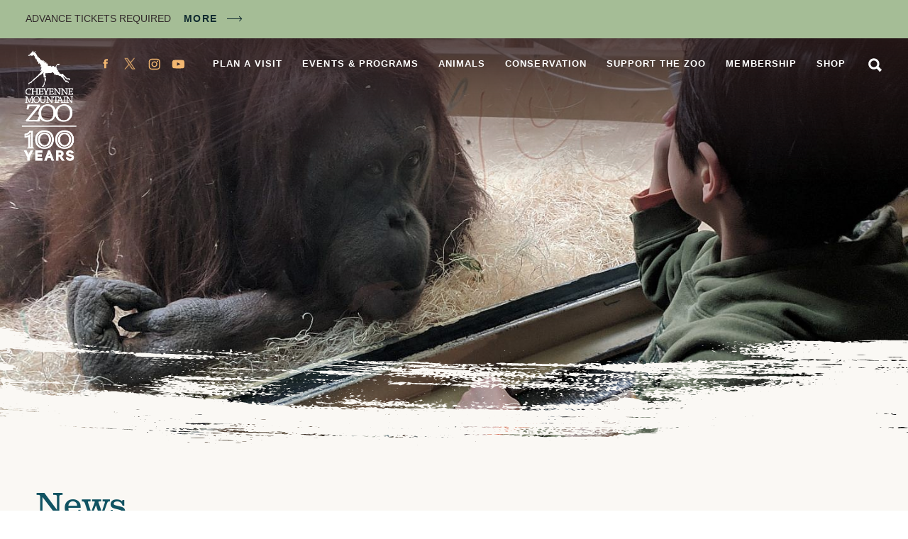

--- FILE ---
content_type: text/html; charset=UTF-8
request_url: https://www.cmzoo.org/news/?cat=35&tag=animal-health
body_size: 47625
content:
<!doctype html>
<html class="no-js" lang="en-US">
	<head>
	<meta charset="utf-8">
	<meta http-equiv="x-ua-compatible" content="ie=edge">
	<meta name="viewport" content="width=device-width, initial-scale=1">
	<!-- Global site tag (gtag.js) - Google Analytics -->
<script async src="https://www.googletagmanager.com/gtag/js?id=G-R91WCM458D"></script>
<script>
  window.dataLayer = window.dataLayer || [];
  function gtag(){dataLayer.push(arguments);}
  gtag('js', new Date());

  gtag('config', 'G-R91WCM458D');
</script>
<!-- Google Tag Manager -->
<script>(function(w,d,s,l,i){w[l]=w[l]||[];w[l].push({'gtm.start':
new Date().getTime(),event:'gtm.js'});var f=d.getElementsByTagName(s)[0],
j=d.createElement(s),dl=l!='dataLayer'?'&l='+l:'';j.async=true;j.src=
'https://www.googletagmanager.com/gtm.js?id='+i+dl;f.parentNode.insertBefore(j,f);
})(window,document,'script','dataLayer','GTM-MWSL2RC');</script>
<!-- End Google Tag Manager -->
<!-- Global site tag (gtag.js) - Google Ads: 10869537411 --> <script async src="https://www.googletagmanager.com/gtag/js?id=AW-10869537411"></script> <script> window.dataLayer = window.dataLayer || []; function gtag(){dataLayer.push(arguments);} gtag('js', new Date()); gtag('config', 'AW-10869537411'); </script>
	<link rel="apple-touch-icon" sizes="180x180" href="/apple-touch-icon.png">
	<link rel="icon" type="image/png" sizes="32x32" href="/favicon-32x32.png">
	<link rel="icon" type="image/png" sizes="16x16" href="/favicon-16x16.png">
	<link rel="manifest" href="/site.webmanifest">
	<link rel="mask-icon" href="/safari-pinned-tab.svg" color="#be5104">
	<meta name="msapplication-TileColor" content="#da532c">
	<meta name="theme-color" content="#ffffff">
	<meta name='robots' content='index, follow, max-image-preview:large, max-snippet:-1, max-video-preview:-1' />

	<!-- This site is optimized with the Yoast SEO plugin v26.6 - https://yoast.com/wordpress/plugins/seo/ -->
	<title>News - CMZoo</title>
	<meta name="description" content="Enjoy the latest news releases, video stories and The Waterhole newsletter articles with filterable options." />
	<link rel="canonical" href="https://www.cmzoo.org/news/" />
	<meta property="og:locale" content="en_US" />
	<meta property="og:type" content="article" />
	<meta property="og:title" content="News - CMZoo" />
	<meta property="og:description" content="Enjoy the latest news releases, video stories and The Waterhole newsletter articles with filterable options." />
	<meta property="og:url" content="https://www.cmzoo.org/news/" />
	<meta property="og:site_name" content="CMZoo" />
	<meta property="article:publisher" content="https://www.facebook.com/CMZoo" />
	<meta property="article:modified_time" content="2026-01-16T22:57:16+00:00" />
	<meta property="og:image" content="https://www.cmzoo.org/wp-content/uploads/orangandboy2-1024x768.jpg" />
	<meta property="og:image:width" content="1024" />
	<meta property="og:image:height" content="768" />
	<meta property="og:image:type" content="image/jpeg" />
	<meta name="twitter:card" content="summary_large_image" />
	<meta name="twitter:site" content="@CheyenneMtnZoo" />
	<meta name="twitter:label1" content="Est. reading time" />
	<meta name="twitter:data1" content="1 minute" />
	<script type="application/ld+json" class="yoast-schema-graph">{"@context":"https://schema.org","@graph":[{"@type":"WebPage","@id":"https://www.cmzoo.org/news/","url":"https://www.cmzoo.org/news/","name":"News - CMZoo","isPartOf":{"@id":"https://www.cmzoo.org/#website"},"primaryImageOfPage":{"@id":"https://www.cmzoo.org/news/#primaryimage"},"image":{"@id":"https://www.cmzoo.org/news/#primaryimage"},"thumbnailUrl":"https://www.cmzoo.org/wp-content/uploads/orangandboy2.jpg","datePublished":"2019-03-20T16:27:39+00:00","dateModified":"2026-01-16T22:57:16+00:00","description":"Enjoy the latest news releases, video stories and The Waterhole newsletter articles with filterable options.","breadcrumb":{"@id":"https://www.cmzoo.org/news/#breadcrumb"},"inLanguage":"en-US","potentialAction":[{"@type":"ReadAction","target":["https://www.cmzoo.org/news/"]}]},{"@type":"ImageObject","inLanguage":"en-US","@id":"https://www.cmzoo.org/news/#primaryimage","url":"https://www.cmzoo.org/wp-content/uploads/orangandboy2.jpg","contentUrl":"https://www.cmzoo.org/wp-content/uploads/orangandboy2.jpg","width":4048,"height":3036,"caption":"Guest boy draws on glass while orangutan watches"},{"@type":"WebSite","@id":"https://www.cmzoo.org/#website","url":"https://www.cmzoo.org/","name":"CMZoo","description":"Colorado Springs and America&#039;s only mountainside zoo and family fun attraction for animals, wildlife, and vacations","publisher":{"@id":"https://www.cmzoo.org/#organization"},"potentialAction":[{"@type":"SearchAction","target":{"@type":"EntryPoint","urlTemplate":"https://www.cmzoo.org/?s={search_term_string}"},"query-input":{"@type":"PropertyValueSpecification","valueRequired":true,"valueName":"search_term_string"}}],"inLanguage":"en-US"},{"@type":"Organization","@id":"https://www.cmzoo.org/#organization","name":"Cheyenne Mountain Zoo","url":"https://www.cmzoo.org/","logo":{"@type":"ImageObject","inLanguage":"en-US","@id":"https://www.cmzoo.org/#/schema/logo/image/","url":"https://www.cmzoo.org/wp-content/uploads/CmzooLogo.png","contentUrl":"https://www.cmzoo.org/wp-content/uploads/CmzooLogo.png","width":400,"height":653,"caption":"Cheyenne Mountain Zoo"},"image":{"@id":"https://www.cmzoo.org/#/schema/logo/image/"},"sameAs":["https://www.facebook.com/CMZoo","https://x.com/CheyenneMtnZoo","https://www.instagram.com/cheyennemountainzoo/","https://www.youtube.com/user/CMZooCS"]}]}</script>
	<!-- / Yoast SEO plugin. -->


<link rel='dns-prefetch' href='//code.jquery.com' />
<link rel='dns-prefetch' href='//player.vimeo.com' />
<link rel="alternate" type="application/rss+xml" title="CMZoo &raquo; Feed" href="https://www.cmzoo.org/feed/" />
<link rel="alternate" type="application/rss+xml" title="CMZoo &raquo; Comments Feed" href="https://www.cmzoo.org/comments/feed/" />
<link rel="alternate" type="text/calendar" title="CMZoo &raquo; iCal Feed" href="https://www.cmzoo.org/events/?ical=1" />
<link rel="alternate" title="oEmbed (JSON)" type="application/json+oembed" href="https://www.cmzoo.org/wp-json/oembed/1.0/embed?url=https%3A%2F%2Fwww.cmzoo.org%2Fnews%2F" />
<link rel="alternate" title="oEmbed (XML)" type="text/xml+oembed" href="https://www.cmzoo.org/wp-json/oembed/1.0/embed?url=https%3A%2F%2Fwww.cmzoo.org%2Fnews%2F&#038;format=xml" />
<style id='wp-img-auto-sizes-contain-inline-css' type='text/css'>
img:is([sizes=auto i],[sizes^="auto," i]){contain-intrinsic-size:3000px 1500px}
/*# sourceURL=wp-img-auto-sizes-contain-inline-css */
</style>
<link rel='stylesheet' id='tribe-events-pro-mini-calendar-block-styles-css' href='https://www.cmzoo.org/wp-content/plugins/events-calendar-pro/build/css/tribe-events-pro-mini-calendar-block.css?ver=7.7.11' type='text/css' media='all' />
<link rel='stylesheet' id='wp-block-library-css' href='https://www.cmzoo.org/wp-includes/css/dist/block-library/style.min.css?ver=349089b668c4b5d71203340171b745ff' type='text/css' media='all' />
<style id='global-styles-inline-css' type='text/css'>
:root{--wp--preset--aspect-ratio--square: 1;--wp--preset--aspect-ratio--4-3: 4/3;--wp--preset--aspect-ratio--3-4: 3/4;--wp--preset--aspect-ratio--3-2: 3/2;--wp--preset--aspect-ratio--2-3: 2/3;--wp--preset--aspect-ratio--16-9: 16/9;--wp--preset--aspect-ratio--9-16: 9/16;--wp--preset--color--black: #000000;--wp--preset--color--cyan-bluish-gray: #abb8c3;--wp--preset--color--white: #ffffff;--wp--preset--color--pale-pink: #f78da7;--wp--preset--color--vivid-red: #cf2e2e;--wp--preset--color--luminous-vivid-orange: #ff6900;--wp--preset--color--luminous-vivid-amber: #fcb900;--wp--preset--color--light-green-cyan: #7bdcb5;--wp--preset--color--vivid-green-cyan: #00d084;--wp--preset--color--pale-cyan-blue: #8ed1fc;--wp--preset--color--vivid-cyan-blue: #0693e3;--wp--preset--color--vivid-purple: #9b51e0;--wp--preset--gradient--vivid-cyan-blue-to-vivid-purple: linear-gradient(135deg,rgb(6,147,227) 0%,rgb(155,81,224) 100%);--wp--preset--gradient--light-green-cyan-to-vivid-green-cyan: linear-gradient(135deg,rgb(122,220,180) 0%,rgb(0,208,130) 100%);--wp--preset--gradient--luminous-vivid-amber-to-luminous-vivid-orange: linear-gradient(135deg,rgb(252,185,0) 0%,rgb(255,105,0) 100%);--wp--preset--gradient--luminous-vivid-orange-to-vivid-red: linear-gradient(135deg,rgb(255,105,0) 0%,rgb(207,46,46) 100%);--wp--preset--gradient--very-light-gray-to-cyan-bluish-gray: linear-gradient(135deg,rgb(238,238,238) 0%,rgb(169,184,195) 100%);--wp--preset--gradient--cool-to-warm-spectrum: linear-gradient(135deg,rgb(74,234,220) 0%,rgb(151,120,209) 20%,rgb(207,42,186) 40%,rgb(238,44,130) 60%,rgb(251,105,98) 80%,rgb(254,248,76) 100%);--wp--preset--gradient--blush-light-purple: linear-gradient(135deg,rgb(255,206,236) 0%,rgb(152,150,240) 100%);--wp--preset--gradient--blush-bordeaux: linear-gradient(135deg,rgb(254,205,165) 0%,rgb(254,45,45) 50%,rgb(107,0,62) 100%);--wp--preset--gradient--luminous-dusk: linear-gradient(135deg,rgb(255,203,112) 0%,rgb(199,81,192) 50%,rgb(65,88,208) 100%);--wp--preset--gradient--pale-ocean: linear-gradient(135deg,rgb(255,245,203) 0%,rgb(182,227,212) 50%,rgb(51,167,181) 100%);--wp--preset--gradient--electric-grass: linear-gradient(135deg,rgb(202,248,128) 0%,rgb(113,206,126) 100%);--wp--preset--gradient--midnight: linear-gradient(135deg,rgb(2,3,129) 0%,rgb(40,116,252) 100%);--wp--preset--font-size--small: 13px;--wp--preset--font-size--medium: 20px;--wp--preset--font-size--large: 36px;--wp--preset--font-size--x-large: 42px;--wp--preset--spacing--20: 0.44rem;--wp--preset--spacing--30: 0.67rem;--wp--preset--spacing--40: 1rem;--wp--preset--spacing--50: 1.5rem;--wp--preset--spacing--60: 2.25rem;--wp--preset--spacing--70: 3.38rem;--wp--preset--spacing--80: 5.06rem;--wp--preset--shadow--natural: 6px 6px 9px rgba(0, 0, 0, 0.2);--wp--preset--shadow--deep: 12px 12px 50px rgba(0, 0, 0, 0.4);--wp--preset--shadow--sharp: 6px 6px 0px rgba(0, 0, 0, 0.2);--wp--preset--shadow--outlined: 6px 6px 0px -3px rgb(255, 255, 255), 6px 6px rgb(0, 0, 0);--wp--preset--shadow--crisp: 6px 6px 0px rgb(0, 0, 0);}:where(.is-layout-flex){gap: 0.5em;}:where(.is-layout-grid){gap: 0.5em;}body .is-layout-flex{display: flex;}.is-layout-flex{flex-wrap: wrap;align-items: center;}.is-layout-flex > :is(*, div){margin: 0;}body .is-layout-grid{display: grid;}.is-layout-grid > :is(*, div){margin: 0;}:where(.wp-block-columns.is-layout-flex){gap: 2em;}:where(.wp-block-columns.is-layout-grid){gap: 2em;}:where(.wp-block-post-template.is-layout-flex){gap: 1.25em;}:where(.wp-block-post-template.is-layout-grid){gap: 1.25em;}.has-black-color{color: var(--wp--preset--color--black) !important;}.has-cyan-bluish-gray-color{color: var(--wp--preset--color--cyan-bluish-gray) !important;}.has-white-color{color: var(--wp--preset--color--white) !important;}.has-pale-pink-color{color: var(--wp--preset--color--pale-pink) !important;}.has-vivid-red-color{color: var(--wp--preset--color--vivid-red) !important;}.has-luminous-vivid-orange-color{color: var(--wp--preset--color--luminous-vivid-orange) !important;}.has-luminous-vivid-amber-color{color: var(--wp--preset--color--luminous-vivid-amber) !important;}.has-light-green-cyan-color{color: var(--wp--preset--color--light-green-cyan) !important;}.has-vivid-green-cyan-color{color: var(--wp--preset--color--vivid-green-cyan) !important;}.has-pale-cyan-blue-color{color: var(--wp--preset--color--pale-cyan-blue) !important;}.has-vivid-cyan-blue-color{color: var(--wp--preset--color--vivid-cyan-blue) !important;}.has-vivid-purple-color{color: var(--wp--preset--color--vivid-purple) !important;}.has-black-background-color{background-color: var(--wp--preset--color--black) !important;}.has-cyan-bluish-gray-background-color{background-color: var(--wp--preset--color--cyan-bluish-gray) !important;}.has-white-background-color{background-color: var(--wp--preset--color--white) !important;}.has-pale-pink-background-color{background-color: var(--wp--preset--color--pale-pink) !important;}.has-vivid-red-background-color{background-color: var(--wp--preset--color--vivid-red) !important;}.has-luminous-vivid-orange-background-color{background-color: var(--wp--preset--color--luminous-vivid-orange) !important;}.has-luminous-vivid-amber-background-color{background-color: var(--wp--preset--color--luminous-vivid-amber) !important;}.has-light-green-cyan-background-color{background-color: var(--wp--preset--color--light-green-cyan) !important;}.has-vivid-green-cyan-background-color{background-color: var(--wp--preset--color--vivid-green-cyan) !important;}.has-pale-cyan-blue-background-color{background-color: var(--wp--preset--color--pale-cyan-blue) !important;}.has-vivid-cyan-blue-background-color{background-color: var(--wp--preset--color--vivid-cyan-blue) !important;}.has-vivid-purple-background-color{background-color: var(--wp--preset--color--vivid-purple) !important;}.has-black-border-color{border-color: var(--wp--preset--color--black) !important;}.has-cyan-bluish-gray-border-color{border-color: var(--wp--preset--color--cyan-bluish-gray) !important;}.has-white-border-color{border-color: var(--wp--preset--color--white) !important;}.has-pale-pink-border-color{border-color: var(--wp--preset--color--pale-pink) !important;}.has-vivid-red-border-color{border-color: var(--wp--preset--color--vivid-red) !important;}.has-luminous-vivid-orange-border-color{border-color: var(--wp--preset--color--luminous-vivid-orange) !important;}.has-luminous-vivid-amber-border-color{border-color: var(--wp--preset--color--luminous-vivid-amber) !important;}.has-light-green-cyan-border-color{border-color: var(--wp--preset--color--light-green-cyan) !important;}.has-vivid-green-cyan-border-color{border-color: var(--wp--preset--color--vivid-green-cyan) !important;}.has-pale-cyan-blue-border-color{border-color: var(--wp--preset--color--pale-cyan-blue) !important;}.has-vivid-cyan-blue-border-color{border-color: var(--wp--preset--color--vivid-cyan-blue) !important;}.has-vivid-purple-border-color{border-color: var(--wp--preset--color--vivid-purple) !important;}.has-vivid-cyan-blue-to-vivid-purple-gradient-background{background: var(--wp--preset--gradient--vivid-cyan-blue-to-vivid-purple) !important;}.has-light-green-cyan-to-vivid-green-cyan-gradient-background{background: var(--wp--preset--gradient--light-green-cyan-to-vivid-green-cyan) !important;}.has-luminous-vivid-amber-to-luminous-vivid-orange-gradient-background{background: var(--wp--preset--gradient--luminous-vivid-amber-to-luminous-vivid-orange) !important;}.has-luminous-vivid-orange-to-vivid-red-gradient-background{background: var(--wp--preset--gradient--luminous-vivid-orange-to-vivid-red) !important;}.has-very-light-gray-to-cyan-bluish-gray-gradient-background{background: var(--wp--preset--gradient--very-light-gray-to-cyan-bluish-gray) !important;}.has-cool-to-warm-spectrum-gradient-background{background: var(--wp--preset--gradient--cool-to-warm-spectrum) !important;}.has-blush-light-purple-gradient-background{background: var(--wp--preset--gradient--blush-light-purple) !important;}.has-blush-bordeaux-gradient-background{background: var(--wp--preset--gradient--blush-bordeaux) !important;}.has-luminous-dusk-gradient-background{background: var(--wp--preset--gradient--luminous-dusk) !important;}.has-pale-ocean-gradient-background{background: var(--wp--preset--gradient--pale-ocean) !important;}.has-electric-grass-gradient-background{background: var(--wp--preset--gradient--electric-grass) !important;}.has-midnight-gradient-background{background: var(--wp--preset--gradient--midnight) !important;}.has-small-font-size{font-size: var(--wp--preset--font-size--small) !important;}.has-medium-font-size{font-size: var(--wp--preset--font-size--medium) !important;}.has-large-font-size{font-size: var(--wp--preset--font-size--large) !important;}.has-x-large-font-size{font-size: var(--wp--preset--font-size--x-large) !important;}
/*# sourceURL=global-styles-inline-css */
</style>

<style id='classic-theme-styles-inline-css' type='text/css'>
/*! This file is auto-generated */
.wp-block-button__link{color:#fff;background-color:#32373c;border-radius:9999px;box-shadow:none;text-decoration:none;padding:calc(.667em + 2px) calc(1.333em + 2px);font-size:1.125em}.wp-block-file__button{background:#32373c;color:#fff;text-decoration:none}
/*# sourceURL=/wp-includes/css/classic-themes.min.css */
</style>
<link rel='stylesheet' id='ctct_form_styles-css' href='https://www.cmzoo.org/wp-content/plugins/constant-contact-forms/assets/css/style.css?ver=2.15.2' type='text/css' media='all' />
<link rel='stylesheet' id='superboss-styles-css' href='https://www.cmzoo.org/wp-content/themes/cmzoo/assets/css/main.css?ver=1769424524' type='text/css' media='all' />
<link rel='stylesheet' id='events-v2-css' href='https://www.cmzoo.org/wp-content/themes/cmzoo/assets/css/events-v2.css?ver=1769424524' type='text/css' media='all' />
<link rel='stylesheet' id='custom-styles-css' href='https://www.cmzoo.org/wp-content/themes/cmzoo/assets/css/custom-styles.css?ver=1769424524' type='text/css' media='all' />
<style id='codeable-logo-override-inline-css' type='text/css'>

	/* Codeable Edit Start */
	/* Default Logo */
	@media all and (min-width: 500px) {
	.header-logo {
		height: 158px !important;
		background: url('https://www.cmzoo.org/wp-content/uploads/CMZ100Year_Vertical_Black-e1767223796825.png') no-repeat 0 0 !important;
		background-size: contain !important;
	}
	}

	/* White Logo */
	html body.has-image .header-logo,
	html body.page-home .header-logo {
	background: url('https://www.cmzoo.org/wp-content/uploads/CMZ100Year_Vertical_White-e1767223861465.png') no-repeat 0 0 !important;
	background-size: contain !important;
	}

	@media only screen and (min-width: 0px) and (max-width: 499px) {
	html body.has-image .header-logo,
	html body.page-home .header-logo {
		background: #322a2b url('https://www.cmzoo.org/wp-content/uploads/CMZ100Year_Vertical_White-e1767223861465.png') no-repeat 0 0 !important;
		background-size: contain !important;
	}
	}
	/* Codeable Edit End */
	
/*# sourceURL=codeable-logo-override-inline-css */
</style>
<script type="text/javascript" src="https://www.cmzoo.org/wp-includes/js/jquery/jquery.min.js?ver=3.7.1" id="jquery-core-js"></script>
<script type="text/javascript" src="https://www.cmzoo.org/wp-includes/js/jquery/jquery-migrate.min.js?ver=3.4.1" id="jquery-migrate-js"></script>
<script type="text/javascript" id="file_uploads_nfpluginsettings-js-extra">
/* <![CDATA[ */
var params = {"clearLogRestUrl":"https://www.cmzoo.org/wp-json/nf-file-uploads/debug-log/delete-all","clearLogButtonId":"file_uploads_clear_debug_logger","downloadLogRestUrl":"https://www.cmzoo.org/wp-json/nf-file-uploads/debug-log/get-all","downloadLogButtonId":"file_uploads_download_debug_logger"};
//# sourceURL=file_uploads_nfpluginsettings-js-extra
/* ]]> */
</script>
<script type="text/javascript" src="https://www.cmzoo.org/wp-content/plugins/ninja-forms-uploads/assets/js/nfpluginsettings.js?ver=3.3.23" id="file_uploads_nfpluginsettings-js"></script>
<script type="text/javascript" src="https://www.cmzoo.org/wp-content/themes/cmzoo/assets/js/modernizr.js?ver=349089b668c4b5d71203340171b745ff" id="fonts-js"></script>
<link rel="https://api.w.org/" href="https://www.cmzoo.org/wp-json/" /><link rel="alternate" title="JSON" type="application/json" href="https://www.cmzoo.org/wp-json/wp/v2/pages/44930" /><link rel="EditURI" type="application/rsd+xml" title="RSD" href="https://www.cmzoo.org/xmlrpc.php?rsd" />

<link rel='shortlink' href='https://www.cmzoo.org/?p=44930' />
<script type="text/javascript">
(function(url){
	if(/(?:Chrome\/26\.0\.1410\.63 Safari\/537\.31|WordfenceTestMonBot)/.test(navigator.userAgent)){ return; }
	var addEvent = function(evt, handler) {
		if (window.addEventListener) {
			document.addEventListener(evt, handler, false);
		} else if (window.attachEvent) {
			document.attachEvent('on' + evt, handler);
		}
	};
	var removeEvent = function(evt, handler) {
		if (window.removeEventListener) {
			document.removeEventListener(evt, handler, false);
		} else if (window.detachEvent) {
			document.detachEvent('on' + evt, handler);
		}
	};
	var evts = 'contextmenu dblclick drag dragend dragenter dragleave dragover dragstart drop keydown keypress keyup mousedown mousemove mouseout mouseover mouseup mousewheel scroll'.split(' ');
	var logHuman = function() {
		if (window.wfLogHumanRan) { return; }
		window.wfLogHumanRan = true;
		var wfscr = document.createElement('script');
		wfscr.type = 'text/javascript';
		wfscr.async = true;
		wfscr.src = url + '&r=' + Math.random();
		(document.getElementsByTagName('head')[0]||document.getElementsByTagName('body')[0]).appendChild(wfscr);
		for (var i = 0; i < evts.length; i++) {
			removeEvent(evts[i], logHuman);
		}
	};
	for (var i = 0; i < evts.length; i++) {
		addEvent(evts[i], logHuman);
	}
})('//www.cmzoo.org/?wordfence_lh=1&hid=7E9D735850CADB34E439D476B7180875');
</script><meta name="tec-api-version" content="v1"><meta name="tec-api-origin" content="https://www.cmzoo.org"><link rel="alternate" href="https://www.cmzoo.org/wp-json/tribe/events/v1/" /><style type="text/css">.recentcomments a{display:inline !important;padding:0 !important;margin:0 !important;}</style>		<style type="text/css" id="wp-custom-css">
			#nf-form-12-cont .label-right .nf-field-description {
    margin-right: 5% !important;
}		</style>
		<link rel='stylesheet' id='pop-up-styles-css' href='https://www.cmzoo.org/wp-content/themes/cmzoo/template-parts/pop-up/pop-up-style.css?ver=1.2' type='text/css' media='all' />
</head>

	<body class="wp-singular page-template page-template-page-media page-template-page-media-php page page-id-44930 page-parent wp-theme-cmzoo has-image has-alert tribe-no-js ctct-cmzoo woocommerce-active">
		<!-- Google Tag Manager (noscript) -->
<noscript><iframe src="https://www.googletagmanager.com/ns.html?id=GTM-MWSL2RC"
height="0" width="0" style="display:none;visibility:hidden"></iframe></noscript>
<!-- End Google Tag Manager (noscript) -->
		<a class="skip-link offscreen screen-reader-text" href="#page-content">Skip to content</a>
		<!--[if IE]>
		<div class="alert alert-warning">
			You are using an &lt;strong&gt;outdated&lt;/strong&gt; browser. Please &lt;a href=&quot;http://browsehappy.com/&quot;&gt;upgrade your browser&lt;/a&gt; to improve your experience.		</div>
		<![endif]-->
		<div class="page-wrapper js-mobile-navigation-push">
			<section class="component-alerts">
	<div class="component-alerts-container">
				<aside class="component-alerts-content rich-text">
			<p>ADVANCE TICKETS REQUIRED</p>
 <a href="https://www.cmzoo.org/alerts/" class="component-alerts-link">More</a>		</aside>
			</div>
</section>
<header class="header">
	<div class="header-navigation-container">
		<a class="header-logo" href="https://www.cmzoo.org/">CMZoo</a>
		<div class="header-navigation">
			<nav class="header-navigation-main">
				<div class="menu-main-menu-container"><ul id="menu-main-menu" class="menu menu-main"><li id="menu-item-44379" class="menu-item menu-item-type-post_type menu-item-object-page menu-item-44379"><a href="https://www.cmzoo.org/visit/">Plan a Visit</a></li>
<li id="menu-item-44380" class="menu-item menu-item-type-post_type menu-item-object-page menu-item-44380"><a href="https://www.cmzoo.org/events-programs/">Events &#038; Programs</a></li>
<li id="menu-item-44378" class="menu-item menu-item-type-post_type menu-item-object-page menu-item-44378"><a href="https://www.cmzoo.org/animals/">Animals</a></li>
<li id="menu-item-44376" class="menu-item menu-item-type-post_type menu-item-object-page menu-item-44376"><a href="https://www.cmzoo.org/conservation/">Conservation</a></li>
<li id="menu-item-44377" class="menu-item menu-item-type-post_type menu-item-object-page menu-item-44377"><a href="https://www.cmzoo.org/support/">Support the Zoo</a></li>
<li id="menu-item-44375" class="menu-item menu-item-type-post_type menu-item-object-page menu-item-44375"><a href="https://www.cmzoo.org/membership/">Membership</a></li>
<li id="menu-item-98086" class="hide-on-desktop menu-item menu-item-type-post_type menu-item-object-page current-menu-item page_item page-item-44930 current_page_item menu-item-98086"><a href="https://www.cmzoo.org/news/" aria-current="page">News</a></li>
<li id="menu-item-44381" class="menu-item menu-item-type-custom menu-item-object-custom menu-item-44381"><a href="/zoo-store/">Shop</a></li>
</ul></div>				<a href="https://www.cmzoo.org/search/" class="search-link">Search</a>
			</nav>
			<nav class="header-navigation-social navigation-social">
				<a href="https://www.facebook.com/CMZoo" class="social-media-link icon-facebook" target="_blank">Facebook</a>
<a href="https://x.com/CheyenneMtnZoo" class="social-media-link icon-twitter" target="_blank">Twitter</a>
<a href="https://www.instagram.com/cheyennemountainzoo/" class="social-media-link icon-instagram" target="_blank">Instagram</a>
<a href="https://www.youtube.com/user/CMZooCS" class="social-media-link icon-youtube" target="_blank">YouTube</a>
			</nav>
		</div>
		<button class="mobile-navigation-handle js-mobile-navigation-handle">Menu</button>
	</div>
</header>
			<main id="page" class="page has-image has-alert" tabindex="-1" role="document">
			<figure class="hero-image">
				<picture class="responsive-image "><!--[if IE 9]><video style="display: none;"><![endif]--><source media="(min-width: 980px)" srcset="https://www.cmzoo.org/wp-content/uploads/orangandboy2-1440x810.jpg"><source media="(min-width: 500px)" srcset="https://www.cmzoo.org/wp-content/uploads/orangandboy2-768x432.jpg"><source media="(min-width: 0px)" srcset="https://www.cmzoo.org/wp-content/uploads/orangandboy2-400x600.jpg"><!--[if IE 9]></video><![endif]--><img src="https://www.cmzoo.org/wp-content/uploads/orangandboy2-400x600.jpg" alt="" draggable="false"></picture>
<figure class="svg-swash-large">
	<img src="https://www.cmzoo.org/wp-content/themes/cmzoo/assets/images/site/swash-large.svg" class="svg-swash-large-image">
</figure>
		</figure>
	<header class="page-header page-header-landing">
	<div class="page-header-landing-wrapper">
		<div class="container">
			<nav class="breadcrumb">
	</nav>			<h1 class="page-title heading-1">News</h1>
			<div class="page-header-row">
								<div class="page-header-navigation-container">
										<h2 class="page-header-navigation-heading js-navigation-handle">Explore Section</h2>
										<nav class="page-header-navigation js-navigation" data-navigation-handle=".js-navigation-handle" data-navigation-options="{&quot;labels&quot;:{&quot;open&quot;:&quot;Close&quot;,&quot;closed&quot;:&quot;Explore Section&quot;}}">
						<ul class="page-header-navigation-menu">
														<li class="page-header-navigation-item">
								<a href="https://www.cmzoo.org/news/archive/" target="" class="page-header-navigation-link">News Archive</a>
							</li>
													<li class="page-header-navigation-item">
								<a href="/events" target="" class="page-header-navigation-link">Events Calendar</a>
							</li>
													<li class="page-header-navigation-item">
								<a href="#media" target="" class="page-header-navigation-link">Media & Social Media </a>
							</li>
													<li class="page-header-navigation-item">
								<a href="#personalphotography" target="" class="page-header-navigation-link">Personal Photography & Videography</a>
							</li>
													<li class="page-header-navigation-item">
								<a href="#professionalphotography" target="" class="page-header-navigation-link">Professional Photography & Videography</a>
							</li>
													<li class="page-header-navigation-item">
								<a href="https://www.cmzoo.org/news/2025-year-round-partners/" target="" class="page-header-navigation-link">2025 Year-Round Partners</a>
							</li>
						 
						</ul>
					</nav>
				</div>
								<div class="page-header-content">
					<div class="page-header-intro rich-text">
						<p><strong>Word’s Out. This Zoo is Cool.</strong> Read all the latest news releases and <em>The Waterhole</em> newsletter articles. </p>
<p><strong>For media requests</strong>, please see the <a href="#prcontact">Public Relations contact information</a> at the bottom of this page. </p>
					</div>
				</div>
							</div>
		</div>
	</div>
	
<figure class="svg-swash-large">
	<img src="https://www.cmzoo.org/wp-content/themes/cmzoo/assets/images/site/swash-large.svg" class="svg-swash-large-image">
</figure>
</header>
<section class="component-columned-content columns-3">
	<div class="container">
				<header class="component-columned-content-header component-header">
			<h2 class="component-columned-content-heading component-heading">Featured News</h2>
		</header>
				<div class="component-columned-content-row">
				<aside class="component-columned-content-block">
						<a href="https://www.cmzoo.org/news/archive/six-months-with-western-lowland-gorilla-sully/" class="component-highlights-carousel-block-link">
				<figure class="component-columned-content-image">
			<picture class="responsive-image "><!--[if IE 9]><video style="display: none;"><![endif]--><source media="(min-width: 980px)" srcset="https://www.cmzoo.org/wp-content/uploads/WH-1-2026-SUllylGorilla-6mosWHarticle-740x555.jpg"><source media="(min-width: 740px)" srcset="https://www.cmzoo.org/wp-content/uploads/WH-1-2026-SUllylGorilla-6mosWHarticle-480x360.jpg"><source media="(min-width: 0px)" srcset="https://www.cmzoo.org/wp-content/uploads/WH-1-2026-SUllylGorilla-6mosWHarticle-480x320.jpg"><!--[if IE 9]></video><![endif]--><img src="https://www.cmzoo.org/wp-content/uploads/WH-1-2026-SUllylGorilla-6mosWHarticle-480x320.jpg" alt="" draggable="false"></picture>		</figure>
				</a>
								<a href="https://www.cmzoo.org/news/archive/six-months-with-western-lowland-gorilla-sully/" class="component-highlights-carousel-block-link">
				<h3 class="component-columned-content-block-heading">Six Months with Western Lowland Gorilla, Sully!</h3>
				</a>
						<div class="component-columned-content-block-text rich-text">
			<p>We’re marking six months of Sully sweetness! Since his birth on July 21, 2025, Sully has been growing more curious, confident and lovable every day. In six months, Sully has reached several major milestones, including learning to balance while standing on Asha&#8217;s back, crawling independently near Asha, interacting with Goma and Kwisha, trying solid foods, . . .</p>		</div>
			</aside>
	<aside class="component-columned-content-block">
						<a href="https://www.cmzoo.org/news/archive/cmzoos-summer-teen-program-applications-open-february-1/" class="component-highlights-carousel-block-link">
				<figure class="component-columned-content-image">
			<picture class="responsive-image "><!--[if IE 9]><video style="display: none;"><![endif]--><source media="(min-width: 980px)" srcset="https://www.cmzoo.org/wp-content/uploads/WH-1-2026-teensontrail-740x555.jpg"><source media="(min-width: 740px)" srcset="https://www.cmzoo.org/wp-content/uploads/WH-1-2026-teensontrail-480x360.jpg"><source media="(min-width: 0px)" srcset="https://www.cmzoo.org/wp-content/uploads/WH-1-2026-teensontrail-480x320.jpg"><!--[if IE 9]></video><![endif]--><img src="https://www.cmzoo.org/wp-content/uploads/WH-1-2026-teensontrail-480x320.jpg" alt="" draggable="false"></picture>		</figure>
				</a>
								<a href="https://www.cmzoo.org/news/archive/cmzoos-summer-teen-program-applications-open-february-1/" class="component-highlights-carousel-block-link">
				<h3 class="component-columned-content-block-heading">CMZoo&#8217;s Summer Teen Program Applications Open February 1</h3>
				</a>
						<div class="component-columned-content-block-text rich-text">
			<p>Cheyenne Mountain Zoo’s highly competitive Summer Teen Program will begin accepting applications on Sun., Feb. 1. Applications will close on Tues., Feb. 10 at 11:59 p.m. MT. Designed for sixth through twelfth graders, this immersive, three-month summer program empowers teens to become confident leaders, wildlife advocates and dedicated stewards of the natural world. The Summer . . .</p>		</div>
			</aside>
	<aside class="component-columned-content-block">
						<a href="https://www.cmzoo.org/news/archive/cmzoos-monumental-year-centennial-celebrations-ceo-transition-and-giraffe-center-opening-in-2026/" class="component-highlights-carousel-block-link">
				<figure class="component-columned-content-image">
			<picture class="responsive-image "><!--[if IE 9]><video style="display: none;"><![endif]--><source media="(min-width: 980px)" srcset="https://www.cmzoo.org/wp-content/uploads/WH-1-2026-ICCCGFrontentrancerendering-740x555.jpg"><source media="(min-width: 740px)" srcset="https://www.cmzoo.org/wp-content/uploads/WH-1-2026-ICCCGFrontentrancerendering-480x360.jpg"><source media="(min-width: 0px)" srcset="https://www.cmzoo.org/wp-content/uploads/WH-1-2026-ICCCGFrontentrancerendering-480x320.jpg"><!--[if IE 9]></video><![endif]--><img src="https://www.cmzoo.org/wp-content/uploads/WH-1-2026-ICCCGFrontentrancerendering-480x320.jpg" alt="" draggable="false"></picture>		</figure>
				</a>
								<a href="https://www.cmzoo.org/news/archive/cmzoos-monumental-year-centennial-celebrations-ceo-transition-and-giraffe-center-opening-in-2026/" class="component-highlights-carousel-block-link">
				<h3 class="component-columned-content-block-heading">CMZoo&#8217;s Monumental Year: Centennial Celebrations, CEO Transition and Giraffe Center Opening in 2026</h3>
				</a>
						<div class="component-columned-content-block-text rich-text">
			<p>It’s a big year at Cheyenne Mountain Zoo! In 2026, CMZoo is celebrating its centennial year, welcoming a new President &#038; CEO and opening a brand-new Giraffe Center. Celebrating the Centennial Cheyenne Mountain Zoo was established in 1926 by Colorado Springs legend, Spencer Penrose. Having earned considerable wealth from mining enterprises, he expanded his entrepreneurial . . .</p>		</div>
			</aside>
		</div>
			</div>
</section>
<section class="component-press-releases  has-link">
	<div class="container">
		<header class="component-press-releases-header component-header">
			<h2 class="component-press-releases-heading component-heading">Other Recent News</h2>
						<div class="component-section-header-link-container component-header-link-container rich-text">
				<a href="https://www.cmzoo.org/news/archive/" target="" class="component-header-link">View Archive News</a>
			</div>
					</header>
		<div class="media-row">
			<div class="media-sidebar-container">
	<aside class="media-sidebar">
		<div class="media-sidebar-section">
			<header class="media-sidebar-header">
				<h3 class="media-sidebar-heading">Filter by Type</h3>
								<a href="https://www.cmzoo.org/news/?tag=animal-health" class="media-sidebar-clear">Clear</a>
			</header>
			<ul class="media-sidebar-menu">
								<li>
					<a href="https://www.cmzoo.org/news/?cat=35&tag=animal-health" class=" active">Press Releases</a>
				</li>
								<li>
					<a href="https://www.cmzoo.org/news/?cat=36&tag=animal-health" class="">The Waterhole</a>
				</li>
								<li>
					<a href="https://www.cmzoo.org/news/?cat=368&tag=animal-health" class="">Video Stories</a>
				</li>
							</ul>
		</div>
		<div class="media-sidebar-section">
			<header class="media-sidebar-header">
				<h3 class="media-sidebar-heading">Filter by Topic</h3>
								<a href="https://www.cmzoo.org/news/?cat=35" class="media-sidebar-clear">Clear</a>
			</header>
			<ul class="media-sidebar-menu">
								<li>
					<a href="https://www.cmzoo.org/news/?cat=35&tag=animal-health" class=" active">Animal Health</a>
				</li>
								<li>
					<a href="https://www.cmzoo.org/news/?cat=35&tag=conservation" class="">Conservation</a>
				</li>
								<li>
					<a href="https://www.cmzoo.org/news/?cat=35&tag=events" class="">Events &amp; Programs</a>
				</li>
								<li>
					<a href="https://www.cmzoo.org/news/?cat=35&tag=exhibits" class="">Exhibits</a>
				</li>
								<li>
					<a href="https://www.cmzoo.org/news/?cat=35&tag=new-animals" class="">New Animals</a>
				</li>
								<li>
					<a href="https://www.cmzoo.org/news/?cat=35&tag=babies" class="">New Babies</a>
				</li>
								<li>
					<a href="https://www.cmzoo.org/news/?cat=35&tag=zoo-information" class="">Other Zoo News</a>
				</li>
								<li>
					<a href="https://www.cmzoo.org/news/?cat=35&tag=saying-goodbye" class="">Saying Goodbye</a>
				</li>
								<li>
					<a href="https://www.cmzoo.org/news/?cat=35&tag=support-the-zoo" class="">Support the Zoo</a>
				</li>
							</ul>
		</div>
		<div class="media-sidebar-section">
			<header class="media-sidebar-header">
				<h3 class="media-sidebar-heading">Filter By Keyword</h3>
				
								<a href="https://www.cmzoo.org/news/?cat=35&tag=animal-health" class="media-sidebar-clear">Clear</a>
			</header>
			<ul class="media-sidebar-menu">
				<form action="https://www.cmzoo.org/news/?cat=35&tag=animal-health" method="GET">
											<input type="hidden" name="cat" value="35">
										
											<input type="hidden" name="tag" value="animal-health">
					
					<div class="sidebar_filter_container">
						<input type="text" name="keyword" placeholder="Keyword" value="" class="sidebar_filter_input">
						<input type="submit" class="sidebar_filter_submit" value="Filter">
					</div>
				</form>
			</ul>
		</div>
	</aside>
</div>			<div class="media-content">
				<ul class="component-press-releases-menu">
				<li class="component-press-releases-menu-item">
	<a href="https://www.cmzoo.org/news/archive/happy-mothers-day-cmzoo-announces-gorilla-asha-is-pregnant/" class="component-press-releases-menu-link">
				<h2 class="component-press-releases-menu-item-heading">Happy Mother’s Day:  CMZoo Announces Gorilla, Asha, is Pregnant!</h2>
				<div class="component-press-releases-menu-meta">
						<figure class="component-press-releases-menu-image">
				<img src="https://www.cmzoo.org/wp-content/uploads/Gorilla_Asha_CaitlinG_5.8.25-WEB-1-300x225.jpg">
			</figure>
						<time class="component-press-releases-menu-item-date">
				May 11, 2025			</time>
						<div class="component-press-releases-menu-item-excerpt rich-text">
				<p>Mother’s Day is extra special in Primate World, at Cheyenne Mountain Zoo, this year. Asha, a 32-year-old critically endangered Western lowland gorilla, is pregnant. She is due between mid-May and the end of July. “It has been nearly 13 years since a gorilla was born here, so many visitors will get to experience this for . . .</p>
			</div>
					</div>
	</a>
</li>
<li class="component-press-releases-menu-item">
	<a href="https://www.cmzoo.org/news/archive/happy-2nd-birthday-ring-tailed-lemur-twins/" class="component-press-releases-menu-link">
				<h2 class="component-press-releases-menu-item-heading">Happy 2nd Birthday, Ring-Tailed Lemur Twins!</h2>
				<div class="component-press-releases-menu-meta">
						<figure class="component-press-releases-menu-image">
				<img src="https://www.cmzoo.org/wp-content/uploads/Lemur_L-to-R-Maky-Anja-Elo-watermelon-snacks_AlC_4.21-300x225.jpg">
			</figure>
						<time class="component-press-releases-menu-item-date">
				July 7, 2023			</time>
						<div class="component-press-releases-menu-item-excerpt rich-text">
				<p>CHEYENNE MOUNTAIN ZOO AND CHILDREN&#8217;S HOSPITAL COLORADO INVITE THE PUBLIC TO ANJA AND ELO&#8217;S PARTY &#8211; Ring in the ring-tailed lemur twins’ second birthday with us! Elo and Anja turn 2 years old on Tues., July 11, and their home in Water’s Edge: Africa will be brimming with excitement. The party is free for the . . .</p>
			</div>
					</div>
	</a>
</li>
<li class="component-press-releases-menu-item">
	<a href="https://www.cmzoo.org/news/archive/cheyenne-mountain-zoo-announces-giraffe-pregnancy/" class="component-press-releases-menu-link">
				<h2 class="component-press-releases-menu-item-heading">Cheyenne Mountain Zoo Announces Giraffe Pregnancy</h2>
				<div class="component-press-releases-menu-meta">
						<figure class="component-press-releases-menu-image">
				<img src="https://www.cmzoo.org/wp-content/uploads/Giraffe_Bailey_Eating-lettuce_Keri-D_WEB-300x225.jpg">
			</figure>
						<time class="component-press-releases-menu-item-date">
				September 15, 2022			</time>
						<div class="component-press-releases-menu-item-excerpt rich-text">
				<p>BAILEY&#8217;S DUE DATE IS BETWEEN SEPT. 19 AND NOV. 19, 2022 – On Wednesday, Sept. 14, Cheyenne Mountain Zoo shared an ultrasound video on its social media channels and asked fans to guess who at the Zoo was expecting a baby. This just in: it’s Bailey, a reticulated giraffe! The calf would be the second . . .</p>
			</div>
					</div>
	</a>
</li>
<li class="component-press-releases-menu-item">
	<a href="https://www.cmzoo.org/news/archive/a-hopeful-update-on-malaika-our-fighting-spirit/" class="component-press-releases-menu-link">
				<h2 class="component-press-releases-menu-item-heading">A Hopeful Update on Malaika, our Fighting Spirit</h2>
				<div class="component-press-releases-menu-meta">
						<figure class="component-press-releases-menu-image">
				<img src="https://www.cmzoo.org/wp-content/uploads/WH-2-2022-malaikavideostory-300x225.jpg">
			</figure>
						<time class="component-press-releases-menu-item-date">
				March 2, 2022			</time>
						<div class="component-press-releases-menu-item-excerpt rich-text">
				<p>Join Jason, elephant animal care manager at Cheyenne Mountain Zoo, and Malaika for an update. In case you missed our previous communications, Malaika has a history of health challenges, and has had far more good days than bad ones in her life. Last Thursday, we told you she was dealing with worsening mobility issues and . . .</p>
			</div>
					</div>
	</a>
</li>
<li class="component-press-releases-menu-item">
	<a href="https://www.cmzoo.org/news/archive/with-a-fighting-spirit-there-is-always-hope/" class="component-press-releases-menu-link">
				<h2 class="component-press-releases-menu-item-heading">With a Fighting Spirit, There is Always Hope</h2>
				<div class="component-press-releases-menu-meta">
						<figure class="component-press-releases-menu-image">
				<img src="https://www.cmzoo.org/wp-content/uploads/2-23-2022-PR-Malaika-withtire-300x225.jpg">
			</figure>
						<time class="component-press-releases-menu-item-date">
				February 24, 2022			</time>
						<div class="component-press-releases-menu-item-excerpt rich-text">
				<p>It’s hard to pinpoint the exact moment a story begins, but the end of the story could be near for Malaika [muh-LIE-kuh], a 36-year-old female African elephant. We think this story started for us about 17 years ago when the Cheyenne Mountain Zoo Board decided to build a facility especially for aging female elephants, but . . .</p>
			</div>
					</div>
	</a>
</li>
				</ul>
			</div>
					</div>
		<footer class="component-press-releases-footer">
			<a href="https://www.cmzoo.org/news/archive/?cat=35&tag=animal-health" class="component-press-releases-button button-orange">View All</a>
		</footer>
	</div>
</section>
<article id="page-content" class="post-44930 type-page status-publish has-post-thumbnail hentry page-content">
	<div class="container">
				<div class="rich-text has-captions has-caption-background">
					</div>
	</div>
</article>
<section class="component-section-header columns- ">
	<div class="container">
		<header class="component-section-header-header component-header">
						<h2 class="component-section-header-heading component-heading">TV Ads: Closer Than Ever - Dad & Daughter (2022), Young Couple (2022)</h2>
					</header>
			</div>
</section>
<section class="component-media-block component-media-block-count-2">
	<div class="container">
		<div class="component-media-block-video">
	<div class="component-media-block-video-wrapper video-wrapper js-video-wrapper" data-video-url="www.youtube.com/embed/tyzF7nKV0b4">
		<figure class="component-media-block-video-thumbnail js-video-thumbnail">
			<div class="component-media-block-video-thumbnail-play"></div>
			<picture class="responsive-image "><!--[if IE 9]><video style="display: none;"><![endif]--><source media="(min-width: 0px)" srcset="https://img.youtube.com/vi/tyzF7nKV0b4/mqdefault.jpg"><!--[if IE 9]></video><![endif]--><img src="https://img.youtube.com/vi/tyzF7nKV0b4/mqdefault.jpg" alt="" draggable="false"></picture>		</figure>
	</div>
</div>
<div class="component-media-block-video">
	<div class="component-media-block-video-wrapper video-wrapper js-video-wrapper" data-video-url="www.youtube.com/embed/kXQyPUwwGI8">
		<figure class="component-media-block-video-thumbnail js-video-thumbnail">
			<div class="component-media-block-video-thumbnail-play"></div>
			<picture class="responsive-image "><!--[if IE 9]><video style="display: none;"><![endif]--><source media="(min-width: 0px)" srcset="https://img.youtube.com/vi/kXQyPUwwGI8/mqdefault.jpg"><!--[if IE 9]></video><![endif]--><img src="https://img.youtube.com/vi/kXQyPUwwGI8/mqdefault.jpg" alt="" draggable="false"></picture>		</figure>
	</div>
</div>
	</div>
</section>
<section class="component-section-header columns- ">
	<div class="container">
		<header class="component-section-header-header component-header">
						<h2 class="component-section-header-heading component-heading">TV Ads: Reconnect with Nature (2019) & I Will Protect (2017)</h2>
					</header>
			</div>
</section>
<section class="component-media-block component-media-block-count-2">
	<div class="container">
		<div class="component-media-block-video">
	<div class="component-media-block-video-wrapper video-wrapper js-video-wrapper" data-video-url="www.youtube.com/embed/yigFpqzEE-I">
		<figure class="component-media-block-video-thumbnail js-video-thumbnail">
			<div class="component-media-block-video-thumbnail-play"></div>
			<picture class="responsive-image "><!--[if IE 9]><video style="display: none;"><![endif]--><source media="(min-width: 980px)" srcset="https://www.cmzoo.org/wp-content/uploads/CMZOO-waybeyondwatchingVideo-1200x675.png"><source media="(min-width: 500px)" srcset="https://www.cmzoo.org/wp-content/uploads/CMZOO-waybeyondwatchingVideo-768x432.png"><source media="(min-width: 0px)" srcset="https://www.cmzoo.org/wp-content/uploads/CMZOO-waybeyondwatchingVideo-480x270.png"><!--[if IE 9]></video><![endif]--><img src="https://www.cmzoo.org/wp-content/uploads/CMZOO-waybeyondwatchingVideo-480x270.png" alt="" draggable="false"></picture>		</figure>
	</div>
</div>
<div class="component-media-block-video">
	<div class="component-media-block-video-wrapper video-wrapper js-video-wrapper" data-video-url="www.youtube.com/embed/pyAjZA7d0rU">
		<figure class="component-media-block-video-thumbnail js-video-thumbnail">
			<div class="component-media-block-video-thumbnail-play"></div>
			<picture class="responsive-image "><!--[if IE 9]><video style="display: none;"><![endif]--><source media="(min-width: 980px)" srcset="https://www.cmzoo.org/wp-content/uploads/CMZOO-IwillprotectVideo-1200x675.png"><source media="(min-width: 500px)" srcset="https://www.cmzoo.org/wp-content/uploads/CMZOO-IwillprotectVideo-768x432.png"><source media="(min-width: 0px)" srcset="https://www.cmzoo.org/wp-content/uploads/CMZOO-IwillprotectVideo-480x270.png"><!--[if IE 9]></video><![endif]--><img src="https://www.cmzoo.org/wp-content/uploads/CMZOO-IwillprotectVideo-480x270.png" alt="" draggable="false"></picture>		</figure>
	</div>
</div>
	</div>
</section>
<section class="component-paragraph-background swash-blue">
	<div class="container">
		<div class="component-paragraph-background-content rich-text">
			<h2>About Cheyenne Mountain Zoo</h2>
<p>Cheyenne Mountain Zoological Society was founded in 1926. Today, Cheyenne Mountain Zoo, America’s mountain Zoo, offers comprehensive education programs, exciting conservation efforts and truly fantastic animal experiences. In 2025, Cheyenne Mountain Zoo was voted #2 Best Zoo in North America and CMZoo’s Rocky Mountain Wild was named #2 Best Zoo Exhibit in North America by USA TODAY 10Best Readers’ Choice Awards. It is Cheyenne Mountain Zoo’s goal to help guests fall in love with animals and nature, and take action to protect them. Of the more than 235 zoos and aquariums accredited by the Association of Zoos and Aquariums (AZA), Cheyenne Mountain Zoo is one of just a few operating without tax support. Cheyenne Mountain Zoo depends on admissions, membership dues, special event attendance and donations for to fund animal care, conservation, Zoo operations and improvements.</p>
		</div>
		<div class="component-paragraph-background-svg">
			<svg width="100%" height="0" viewBox="0 0 1148 212" preserveAspectRatio="none">
    <g id="Page-1" stroke="none" stroke-width="1" fill="none" fill-rule="evenodd">
        <path d="M1124.8189,71.9685 C1125.0419,72.1345 1124.2319,72.1835 1124.7679,71.9685 L1124.8189,71.9685 Z M1113.6799,89.0195 C1111.7449,89.2345 1111.7449,89.2345 1110.5249,88.7895 C1111.5209,88.8635 1112.5559,88.9355 1113.6799,89.0195 Z M1110.8359,109.6155 C1110.5739,109.5755 1110.2989,109.5355 1110.0749,109.4815 C1107.9059,109.0775 1107.4169,109.8475 1105.9709,108.5085 C1107.8179,108.5905 1109.6249,108.6835 1111.4709,108.7655 C1111.2469,109.0535 1111.0619,109.3285 1110.8359,109.6155 Z M1090.0549,123.6885 L1090.0939,123.6875 C1090.4549,123.9205 1089.5079,124.0165 1090.0539,123.6885 L1090.0549,123.6885 Z M1091.3159,123.7805 C1092.7119,123.3365 1092.7119,123.3365 1095.5549,123.7525 C1093.7969,124.0555 1092.5759,124.0885 1091.3159,123.7805 Z M1098.2999,125.9535 C1097.7639,125.8945 1097.7639,125.8145 1098.3509,125.6905 C1098.8869,125.8305 1098.8489,125.9225 1098.2999,125.9535 Z M1085.5019,132.1855 C1084.0559,132.0635 1082.9719,132.4335 1081.6219,131.9805 C1083.0209,131.6725 1084.1049,131.3015 1085.5019,132.1855 Z M1092.1749,158.5465 C1090.2319,159.0465 1087.1239,158.4985 1085.0519,158.6715 C1082.7949,158.8465 1081.6219,159.1745 1079.2789,159.1355 C1074.3639,159.0625 1069.0379,159.2005 1064.2219,158.7955 C1060.9289,158.5225 1034.6859,159.4815 1034.4609,158.4295 C1034.5489,158.4175 1034.6369,158.4165 1034.6859,158.4155 C1040.0009,157.8555 1045.6869,158.3705 1051.0509,158.2995 C1056.3269,158.2405 1061.7799,157.7365 1067.0549,157.8935 C1072.0679,158.0345 1076.7079,157.6005 1081.7989,157.6935 C1084.6419,157.7465 1087.5249,157.6835 1090.4159,157.6575 C1090.6409,157.6535 1094.6089,157.9015 1092.1749,158.5465 Z M1056.7279,160.6535 C1056.6889,160.8125 1056.3759,160.6835 1056.6889,160.6655 C1056.6889,160.6655 1056.6889,160.6535 1056.7279,160.6535 Z M1044.8759,161.2005 C1044.5149,160.3665 1053.3469,160.7015 1054.2069,160.7655 C1052.2729,161.1295 1047.4859,160.5645 1046.0489,161.2605 C1045.6379,161.3355 1045.0519,161.5955 1044.8759,161.2005 Z M1039.5119,161.6575 C1037.7049,161.6445 1035.8589,161.6875 1034.0119,161.5945 C1037.0709,160.0535 1042.4439,161.3805 1045.3749,162.1355 C1045.1959,162.1845 1045.0119,162.2185 1044.8269,162.2345 C1042.8439,162.5305 1041.4959,161.6805 1039.5119,161.6575 Z M1100.7839,143.2895 L1100.7429,143.3015 L1100.7429,143.3115 C1096.5909,145.0095 1100.2449,141.1855 1100.9679,143.2275 C1100.9189,143.2525 1100.8709,143.2655 1100.7839,143.2895 Z M1101.3689,153.7175 C1100.5579,153.7315 1098.6619,154.0715 1098.6229,153.4705 C1099.2099,153.3475 1099.1129,153.4055 1098.9369,153.4525 C1099.7589,153.3995 1100.5819,153.4895 1101.3689,153.7175 Z M988.6969,196.0875 C988.1509,195.9985 987.6069,195.8975 987.0659,195.7875 C990.4549,195.3645 997.2159,194.8835 1000.2359,195.9425 C996.8049,196.4915 992.0289,196.5065 988.3739,196.0025 C988.5109,196.0345 988.6479,196.0555 988.6969,196.0875 Z M1044.7879,172.4715 C1045.4519,172.2195 1046.1719,172.1625 1046.8609,172.3095 C1046.3139,172.7265 1045.6379,172.7845 1044.7879,172.4715 Z M1070.7979,173.8795 C1070.7979,173.8915 1070.7579,173.9025 1070.7579,173.9025 C1070.3479,174.1705 1070.0349,173.7455 1070.7579,173.8685 L1070.7979,173.8795 Z M1055.9169,207.2735 C1053.3979,207.5895 1050.7779,207.3735 1048.2569,207.2815 C1048.3449,207.2335 1048.3939,207.1985 1048.4819,207.1635 C1050.3279,206.0975 1053.7969,206.9125 1055.9169,207.2735 Z M1091.5399,206.6505 C1091.9909,206.4835 1092.2629,206.5025 1092.3999,206.6815 C1091.8519,206.8605 1091.5399,206.8555 1091.5399,206.6505 Z M896.9359,9.3265 L896.9359,9.3035 C896.7099,9.0475 897.2509,9.0815 896.9809,9.3145 L896.9359,9.3265 Z M876.1039,6.8845 C876.7179,6.7195 877.3339,6.5645 877.9529,6.4205 C877.4129,5.7825 870.1069,5.8885 868.7099,5.8095 C866.0499,5.6515 860.4589,6.0675 858.4739,4.9095 C866.2749,4.7725 876.2849,4.0305 883.4989,5.7445 C883.5439,5.7435 883.5889,5.7545 883.6789,5.7745 C883.6339,5.8325 883.5889,5.8675 883.5889,5.8905 C882.2829,7.3565 878.8989,6.8355 876.1039,6.8845 Z M874.8869,6.8375 C873.7139,7.3015 873.0829,6.8575 872.9489,6.8715 L874.8869,6.8375 Z M865.5079,7.2745 C865.2839,7.3585 865.0129,7.4415 864.7429,7.5035 C864.5779,7.5455 864.4129,7.5795 864.2459,7.6025 C864.0199,7.6415 863.7959,7.6795 863.5699,7.7045 C863.2539,7.7445 862.8939,7.7735 862.5329,7.7925 C860.6839,7.8805 858.6559,7.7115 857.0329,7.6835 C853.6949,7.6395 850.3579,7.7425 847.0219,7.6425 C852.4319,6.2645 860.6389,6.8825 866.4099,6.8835 C866.3199,6.9425 866.2299,6.9885 866.0939,7.0245 C865.9599,7.1185 865.7789,7.2005 865.5079,7.2745 Z M855.3649,8.6095 C855.0039,8.6155 851.3959,8.7925 851.3959,8.5655 C851.7559,8.5595 855.3189,8.3835 855.3649,8.6095 Z M833.9009,8.8035 C834.4419,8.6565 834.7129,8.7085 834.6219,8.9605 C834.3059,9.0345 834.0359,8.9815 833.9009,8.8035 Z M832.1869,8.8205 C832.7729,8.9805 831.6009,8.9915 832.1419,8.8215 L832.1869,8.8205 Z M676.8089,6.7965 C678.0269,5.5935 685.6019,6.7235 687.7659,7.2295 L688.0359,7.2935 C687.8119,7.3195 687.5859,7.3475 687.4069,7.3505 C684.1599,7.6565 679.6049,7.4865 676.8089,6.7965 Z M670.4079,6.6465 C669.0089,6.7365 667.6089,6.7425 666.2129,6.6635 C665.8079,6.6475 665.4039,6.6215 664.9959,6.5945 C664.5909,6.5675 664.1849,6.5285 663.7339,6.4805 L661.9749,6.2705 C660.3069,6.0395 658.7289,5.7605 657.4209,5.4425 C656.9709,5.3485 656.5639,5.2415 656.2039,5.1335 C660.1709,4.5885 668.3329,4.8315 672.0769,6.1065 C672.2559,6.1605 672.4819,6.2365 672.7059,6.3345 C672.5269,6.3715 672.3459,6.4095 672.2099,6.4235 C671.6699,6.5225 671.0379,6.6015 670.4079,6.6465 Z M652.5959,7.7535 C652.6409,7.7525 652.6409,7.7525 652.6409,7.7625 C653.0479,7.7455 652.4609,8.2325 652.5959,7.7755 L652.5959,7.7535 Z M625.8139,4.3365 C625.6779,4.4855 625.4539,4.2855 625.7689,4.3365 L625.8139,4.3365 Z M605.9739,3.9555 C606.4249,3.9585 606.5149,4.0365 606.2439,4.1885 C605.7489,4.2205 605.7039,4.1425 605.9739,3.9555 Z M572.6079,4.0605 L572.5629,4.0615 C571.5259,4.1475 567.8279,4.3825 567.7829,3.9755 C567.7829,3.9295 567.7829,3.8945 567.8279,3.8605 C568.0979,3.4235 570.7589,3.5365 572.0219,3.7745 C572.4279,3.8485 572.6979,3.9335 572.6979,4.0255 L572.7439,4.0355 L572.7439,4.0475 C572.6979,4.0475 572.6529,4.0595 572.6079,4.0605 Z M355.1419,197.6845 C355.1419,197.9685 354.0159,197.9875 354.0159,197.7045 L355.1419,197.6845 Z M331.4249,199.3595 C332.2369,199.2655 332.4619,199.2615 332.3719,199.2865 C336.5659,198.9845 340.7589,199.1405 344.9069,199.3625 C341.2099,201.1185 334.1759,199.8115 329.9369,199.5105 C330.5689,199.4425 331.0649,199.3885 331.4249,199.3595 Z M331.9219,200.6105 C332.0119,201.0635 331.4699,200.6985 331.8759,200.6355 C331.9219,200.6235 331.9219,200.6235 331.9219,200.6105 Z M281.3319,7.6345 C281.3769,7.6445 281.3769,7.6565 281.3769,7.6675 C280.7449,7.8605 280.4749,7.8525 280.4749,7.6385 C281.0149,7.4685 281.3319,7.4755 281.3319,7.6345 Z M99.7119,182.1645 C102.5069,182.1155 105.1669,182.4325 107.7819,182.9315 C104.9419,183.5955 102.4619,182.7865 99.9819,182.2275 L99.7119,182.1645 Z M96.8709,182.1225 C96.9159,181.8265 97.9979,181.8305 97.9529,182.1385 C97.9079,182.1395 97.8179,182.1405 97.7719,182.1295 C97.4559,182.1345 97.1869,182.1295 96.8709,182.1225 Z M77.5269,196.1245 C74.7319,197.4215 69.4569,198.0825 65.9839,198.2335 C63.1439,198.3515 55.2079,198.9555 53.1339,198.0835 C53.5839,196.5525 62.6929,195.4165 64.7219,195.0755 C69.8169,194.2145 73.2889,194.9485 77.9779,195.9445 C77.8429,196.0045 77.7529,196.0515 77.6629,196.0875 C77.6629,196.0985 77.6179,196.1105 77.5269,196.1245 Z M93.4439,181.9435 C92.4069,182.1995 91.9109,182.1625 92.0009,181.8085 C93.0829,181.5175 93.5789,181.5645 93.4439,181.9435 Z M75.6329,166.0335 C79.6009,164.9305 86.0489,165.2955 90.1979,165.4835 C85.1479,166.5035 80.5929,166.4905 75.3629,166.1055 L75.6329,166.0335 Z M71.4849,168.5705 C72.0719,168.6405 74.2349,168.7035 74.2349,169.1365 C68.5549,169.9965 60.0779,169.8595 54.7569,168.7375 C56.4259,168.2545 57.2369,167.7285 58.6349,167.1925 C59.5369,166.8705 63.0089,166.7415 64.0449,166.6335 C65.4889,166.4945 77.6629,166.5555 77.6179,167.1695 C77.6179,167.4295 73.1079,168.0315 71.7109,168.4865 C72.2069,168.3645 72.5219,168.6995 71.4849,168.5705 Z M71.4399,171.4905 C69.2759,172.1425 66.7509,172.1865 63.5499,171.6855 C66.2099,170.8995 68.6899,171.5725 71.4399,171.4905 Z M52.4579,82.7125 C50.9249,81.5805 48.4449,81.9085 46.1899,81.9475 C53.2699,79.9605 61.7459,79.8705 69.0499,80.4125 C65.8499,80.8315 62.6479,81.2285 59.4919,81.7035 C57.4619,82.0225 54.2159,82.0575 52.4579,82.7125 Z M39.0659,73.4045 C39.1109,73.3705 39.1109,73.3355 39.1109,73.3025 C39.1109,73.2895 39.1109,73.2895 39.1559,73.2785 C41.0959,69.1545 59.1309,70.3735 64.2259,70.6935 C56.3799,73.8405 46.4159,70.6075 38.9759,73.8835 C38.9759,73.6565 39.0209,73.5075 39.0659,73.4045 Z M39.9229,66.5625 C39.0209,67.1585 38.1639,67.0935 36.7669,66.6185 L39.9229,66.5625 Z M44.2509,66.7835 C44.1609,66.7955 44.0709,66.8085 43.9809,66.8095 C43.4259,66.8865 42.8699,66.9525 42.3129,67.0095 C42.1329,66.4795 43.8009,66.3135 44.2059,66.7715 L44.2509,66.7835 Z M47.2719,66.4685 C47.4079,66.1145 47.7679,66.0175 48.3099,66.1555 C48.0839,66.4205 47.5879,66.4635 47.2719,66.4805 C47.2719,66.4915 47.2719,66.5035 47.2269,66.5385 C46.9569,66.4865 47.0469,66.4955 47.2269,66.4925 C47.1819,66.4705 47.2269,66.4585 47.2719,66.4685 Z M62.3319,65.6375 C62.5119,66.1575 59.4019,66.4505 59.2219,65.8965 C59.3119,65.8725 59.4019,65.8595 59.4469,65.8595 C60.1679,65.6655 62.1519,65.1305 62.3319,65.6375 Z M41.2299,53.2165 C40.0579,53.3055 32.7989,53.6595 36.4959,51.9015 C37.4429,51.4655 38.6599,51.2955 38.9759,50.5415 C37.0369,49.9165 37.2169,49.4705 38.3449,48.3255 C40.0579,46.5465 43.9349,45.9565 47.1819,45.5805 C50.5639,45.2045 53.4949,44.8475 56.7859,44.3235 C58.4089,44.0575 63.9559,43.0965 65.5339,43.7505 C65.5789,43.7725 65.6689,43.8055 65.7139,43.8375 C65.6689,43.8845 65.6689,43.9185 65.6239,43.9425 L65.6239,43.9535 C65.5789,43.9765 65.5339,44.0005 65.5339,44.0235 C64.0009,45.8445 63.2789,46.5055 59.7169,47.0555 C61.1599,47.5535 62.6029,47.1415 64.0909,47.4115 C62.1969,50.5905 54.7119,50.0505 49.7069,50.9675 C46.5059,51.5575 44.6119,52.9185 41.2299,53.2165 Z M65.6249,65.3755 C65.6699,65.3855 65.6699,65.3975 65.6699,65.3975 C66.0299,65.6415 65.2189,65.7685 65.6249,65.4095 L65.6249,65.3755 Z M68.3299,47.3705 C66.7069,48.3525 66.5719,48.3545 65.3099,47.3885 C66.2559,47.0765 67.1129,47.2545 68.3299,47.3705 Z M61.8369,76.0965 C63.9109,76.0705 66.4819,76.0945 69.0069,76.0505 C68.7359,76.0785 68.4649,76.1045 68.1499,76.1675 C67.6989,77.3455 67.5189,76.7465 66.4359,76.3455 C60.3039,77.2695 54.3069,78.7825 48.1759,77.8675 C52.6849,76.6635 56.9679,76.1585 61.8369,76.0965 Z M58.3199,78.3035 C59.1629,78.0635 60.0509,78.0565 60.8899,78.2815 C62.0179,77.3305 63.0999,77.2555 65.0389,77.2445 C63.9559,77.7405 59.6279,78.9055 58.3199,78.3035 Z M44.5229,36.9605 C44.5679,33.5635 48.4459,33.0755 53.6309,32.0985 C56.4269,31.5845 67.0229,29.1045 68.9609,30.6725 C69.7279,30.5225 70.4939,30.3735 71.2609,30.2125 C70.3589,30.9545 69.4569,31.7095 68.5559,32.4525 C67.1579,31.1245 66.9319,31.6285 65.9399,32.7585 C65.3999,33.3705 62.3329,32.9915 61.2509,33.6925 L65.6249,33.6165 C65.2189,35.6455 60.3949,35.6955 57.6889,36.8215 C60.0339,37.2575 62.3329,36.7855 64.6779,36.7215 C63.4609,37.3685 57.1479,37.8425 57.8239,38.8755 C58.6809,40.1775 53.4959,40.4155 52.3239,40.3565 C52.9099,40.2225 55.7499,39.8195 55.7049,39.3775 C51.4669,38.9065 46.5519,40.4125 42.4489,40.7905 C40.4189,40.9735 43.8469,39.6535 43.9369,39.6055 C46.4169,38.5405 44.4769,38.3365 44.5229,36.9605 Z M68.4639,27.3755 C68.4639,27.3755 68.4189,27.3545 68.3739,27.3435 L68.2389,27.2775 C68.4189,26.9795 68.8699,26.8125 69.5469,26.8115 C69.7719,27.2165 69.3209,27.5885 68.5999,27.4085 L68.4639,27.3755 Z M54.2609,23.7165 C52.9539,23.2055 49.2559,23.7025 48.8049,22.9945 C48.2189,22.0735 52.2319,20.9345 53.1789,20.5545 C56.3799,23.1565 66.5709,18.7305 69.1859,20.9685 C65.1279,21.2215 67.6079,23.5855 70.3129,21.4945 C73.3339,23.0315 65.4429,24.2025 63.7299,24.6195 C67.8329,25.2625 64.2709,26.2795 66.9309,27.5275 C64.8569,28.5295 61.4309,27.7715 59.0409,27.8925 C60.0329,27.9995 60.9799,28.1085 61.9709,28.2275 C59.5369,29.0995 56.6059,28.8555 53.7649,28.9395 C50.4289,29.0315 50.2029,29.0015 48.6699,27.5395 C47.0919,25.9995 50.4289,26.2025 50.6099,24.9735 C50.7439,24.1065 53.0889,23.9405 54.2609,23.7165 Z M70.6289,20.5795 C70.4489,20.5025 70.8089,20.4065 70.6739,20.6015 C70.6739,20.5905 70.6739,20.5795 70.6289,20.5795 Z M71.5759,14.3055 C71.5759,14.3175 71.6209,14.3275 71.6209,14.3275 C71.9809,14.5825 71.0799,14.6555 71.5309,14.3295 C71.5299,14.3295 71.5759,14.3175 71.5759,14.3055 Z M76.0849,75.6095 C76.2359,75.6005 76.3859,75.5825 76.5349,75.5575 C76.7609,75.6775 76.6249,75.6915 76.1299,75.6205 C76.1299,75.6425 75.7689,75.7055 76.0399,75.6215 C74.1459,76.1775 72.3869,76.0375 70.7189,76.0105 C72.6129,75.9545 74.4609,75.8305 76.0389,75.6215 C76.0849,75.6205 76.0849,75.6095 76.0849,75.6095 Z M49.3019,105.0985 C48.0839,105.5635 47.8589,104.7275 47.0919,104.7065 C48.0389,104.4625 48.8049,104.5055 49.3019,105.0985 Z M48.0839,145.3195 C47.4529,145.5465 47.1369,145.5165 47.1369,145.2325 C47.8129,144.9945 48.1289,145.0125 48.0839,145.3195 Z M48.6259,97.7045 C47.5879,98.1205 47.5879,98.1205 46.3259,97.8125 L48.6259,97.7045 Z M40.6439,101.2975 C41.8619,101.0035 42.7639,100.2045 44.1159,100.3845 C44.0709,100.3635 44.0259,100.3525 43.9809,100.3295 C44.0709,100.3395 44.2969,100.3925 44.6119,100.4895 L44.6119,100.5005 C45.1529,100.7415 45.1079,100.8785 44.5669,100.9115 C44.7469,100.2025 42.2219,101.4515 40.6439,101.2975 Z M29.1009,50.4525 C29.0559,50.7595 28.7409,50.9135 28.2449,50.9325 C28.4249,50.5995 29.0559,50.4535 29.1009,50.4525 Z M33.1139,14.7495 C33.3399,15.0755 33.2039,15.1805 32.7539,15.0745 C32.5279,14.8505 32.6639,14.7455 33.1139,14.7495 Z M1139.3369,7.2655 C1139.1509,7.2685 1131.4419,6.3125 1130.3679,6.2625 C1126.2639,6.0955 1121.9359,6.2855 1117.8319,6.5045 C1113.9929,6.7075 1110.2109,6.2855 1106.4199,6.5115 C1101.9549,6.7695 1097.5389,6.3125 1093.0749,6.7215 C1089.4199,7.0575 1086.6249,7.4925 1082.8839,7.3985 C1078.7649,7.2835 1074.6479,7.1165 1070.5349,6.8985 C1068.7259,6.8055 1061.5149,7.0115 1063.5869,5.8725 C1061.5539,5.7835 1060.0699,6.1275 1058.1349,6.3195 C1055.1559,6.6095 1050.6409,6.7345 1047.7099,6.3415 C1046.4979,6.1835 1046.5859,5.7605 1045.0519,5.7305 C1042.8439,5.7005 1040.6359,5.6715 1038.3789,5.6535 C1034.9499,5.6115 1031.4429,5.6845 1027.9639,5.5055 C1026.3909,5.4315 1025.3449,4.7795 1023.8219,4.7485 C1021.7409,4.7045 1019.6689,4.7315 1017.6359,4.7095 C1013.5819,4.6665 1009.4779,4.6255 1005.4229,4.5475 C998.2029,4.4245 991.0409,4.1405 983.8219,3.9935 C967.5449,3.6635 951.1329,3.2125 934.9919,2.4375 C930.9779,2.2475 926.8749,2.4895 922.9079,2.1605 C918.8939,1.8325 915.1069,1.4105 911.0489,1.2875 C904.5559,1.0835 896.1239,1.0935 889.7659,1.8415 C890.8939,2.0725 892.0209,2.1205 893.1949,2.2025 L893.2849,2.2115 C894.3669,2.2945 895.4929,2.4225 896.4859,2.8035 C886.6559,3.2355 876.6009,2.4805 866.8159,2.1175 C858.3849,1.8095 848.5549,2.5165 840.5299,1.2135 C844.3619,1.0555 850.2689,1.7815 853.7399,0.5725 L833.9919,0.5435 L810.0929,0.5055 C801.7069,-0.0635 792.5529,0.3115 784.5289,0.2815 C774.1589,0.2465 763.4709,-0.1225 753.0559,0.4225 L702.2409,0.3445 C702.5999,0.3945 702.9619,0.4905 703.3229,0.6645 C702.5099,0.6465 698.9929,0.8545 699.2189,0.3395 L690.7429,0.6805 L690.6979,0.6815 C686.8199,-0.1475 681.8159,0.2115 677.7109,0.1485 C672.8409,0.0735 667.9719,-0.0795 663.1019,0.0505 C653.3189,0.3105 641.0539,-0.1905 631.6749,1.6545 C632.8469,2.0095 634.0659,2.2495 635.3719,2.4085 L624.6419,2.6415 C624.3559,2.5895 624.0809,2.4915 623.8289,2.3485 C624.5509,2.1545 625.2729,1.9715 625.9929,1.7875 C618.7809,0.8805 609.5359,1.5195 602.0969,1.8195 C596.9109,2.0235 591.7709,2.3865 586.5859,2.6355 C582.4389,2.8445 578.2889,2.5525 574.2319,2.9985 C570.2639,3.4195 565.7549,2.8065 561.6959,2.8875 C557.3239,2.9755 552.9939,3.1315 548.6209,3.1385 C545.8709,3.1415 525.2199,2.8765 526.8419,4.7455 C513.7219,4.6685 500.5999,4.5795 487.4789,4.4785 C481.3469,4.4375 475.4859,4.3355 469.4439,4.3505 C463.2219,4.3695 457.2689,3.7235 451.0469,3.8085 C437.7909,3.9945 424.5789,3.8845 411.4139,5.0565 C407.9869,5.3665 376.6939,6.8105 376.6039,5.9135 C378.0929,5.7755 379.5809,5.6355 381.0689,5.5065 C376.6049,4.6875 368.5789,4.4875 364.2049,5.7445 C367.0459,5.6945 371.1939,5.2365 373.8089,5.9755 C366.8669,6.6635 359.2909,6.1375 352.3019,6.1455 C345.4479,6.1515 338.5489,6.3515 331.6959,6.4595 C318.3499,6.6695 305.0029,7.1195 291.6579,7.3515 C293.1449,5.7025 277.5439,6.8715 275.3789,7.2495 C276.3709,7.3915 277.4099,7.5325 278.3999,7.6745 C277.9199,7.7395 277.4389,7.7925 276.9569,7.8355 C265.7299,9.1445 254.5479,9.0445 243.2759,9.9115 C232.7699,10.7195 222.2189,11.2225 211.7579,12.2115 C205.5359,12.7965 199.4039,12.4835 193.1809,12.8075 C187.9519,13.0695 182.7659,13.4435 177.5359,13.7615 C172.1249,14.0955 166.8049,14.3815 161.3939,14.4865 L161.2579,14.4895 L143.9439,15.4845 L121.5799,13.5345 C121.4899,13.5145 121.4449,13.4805 121.3539,13.4485 C125.8179,13.2565 130.5979,13.4125 135.0619,13.4245 C139.7509,13.4455 145.7919,14.0095 150.3919,13.2245 C150.4819,13.2235 150.5269,13.2125 150.6179,13.1985 C150.1659,11.4005 128.8389,11.7835 125.8179,11.7005 C117.7019,11.4675 110.7579,10.4415 102.8219,10.2045 C104.8519,10.8625 107.2429,10.7975 109.5399,10.9055 C108.4139,11.0275 103.7239,11.1095 102.3719,11.8495 L93.8059,11.1005 C94.9319,10.9785 95.7889,10.6685 95.9689,10.0065 C92.6319,9.7005 89.5209,9.6305 86.2749,9.0285 C84.6059,8.7165 82.9829,8.3705 81.3149,8.0585 C81.5399,7.4985 81.4049,6.9775 80.9099,6.4865 C81.6759,6.3485 71.7219,5.1965 72.6229,5.5685 C72.3529,6.2425 72.1179,8.5945 71.8909,9.2565 C71.6209,10.0335 72.7929,10.0585 72.7029,10.7075 C72.6129,11.2545 72.5679,11.7895 72.5229,12.3235 C72.2519,14.6005 59.1759,13.5905 55.7939,15.0005 C57.8249,16.6475 66.0749,13.9245 69.2759,14.8115 C65.9389,16.7895 60.9799,16.6375 56.6059,17.5765 C58.0939,18.4145 65.6689,16.6585 67.6529,16.3955 C71.1249,15.9265 71.7559,17.4375 68.5099,17.8005 C63.9549,18.3005 59.7169,18.8285 55.2529,19.5425 C53.2239,19.8625 49.6179,19.3005 48.4899,18.2865 C49.4369,17.8605 50.3389,17.4485 51.2849,17.0225 C46.8209,16.5325 41.9969,16.5825 48.6699,14.6375 C46.0999,14.6015 42.0419,15.6835 40.6899,14.0385 C38.7499,11.6645 34.4219,13.7045 31.4459,13.2465 C31.4009,13.6775 31.7629,13.9785 32.4379,14.1705 C27.8379,15.4095 35.8659,15.5305 31.8069,16.8515 C32.1669,16.9815 32.5729,17.1105 32.9339,17.2405 C31.4919,18.3225 31.8519,18.8605 33.3839,19.7435 C30.6809,19.3355 30.5889,20.9275 30.6339,22.0625 C30.6339,23.1075 29.1919,23.9285 29.2829,24.9035 C29.3719,26.0945 30.8599,25.6825 32.3479,25.8945 C32.2579,25.9865 31.2659,27.5725 31.2659,27.5725 C33.6559,29.4725 26.5759,29.6755 28.5159,30.7445 C29.8679,31.4805 30.4989,31.1745 30.9049,32.3495 C28.7419,33.0345 30.3639,33.0055 31.6709,33.2555 C30.6339,33.8645 29.8679,34.9915 29.3709,35.5905 C29.0559,36.0055 25.3139,36.1265 27.0719,36.9135 C27.2079,36.9795 32.3919,36.3555 31.2659,37.3065 C31.0399,37.5255 28.5599,38.8985 28.7859,38.9965 C27.5679,38.7115 26.3509,39.5505 26.4409,40.1625 C26.6209,41.1245 28.8309,40.9835 30.0929,41.1205 C30.3629,41.6495 26.0799,42.9285 30.0479,42.5645 C30.1839,43.9015 29.6419,44.5255 28.3799,45.6935 C30.0929,46.7885 29.7779,46.8505 27.7039,47.9545 C30.2739,49.5235 26.8019,49.9465 27.2979,51.6885 C27.7479,53.3725 29.7779,54.9505 27.1179,56.6665 C27.5229,56.6595 27.7479,56.7355 27.8839,56.8915 C29.1919,57.2885 25.7639,58.1885 25.0879,58.2345 C22.2029,58.4215 18.7309,58.1425 16.0709,58.8925 C17.8289,60.3615 17.1979,58.9525 19.5429,59.6495 C17.1979,60.2125 12.7789,58.6775 10.8399,59.4715 C9.5779,60.0045 5.2939,59.9325 5.1599,60.9565 C5.0689,62.0835 14.0869,62.3695 15.5289,62.3085 C19.0919,62.1565 21.2559,61.2435 25.0889,61.8235 C27.6129,62.1995 29.1919,63.2865 31.4459,63.7805 C34.3759,64.4335 41.4109,62.3695 42.9439,61.0245 L38.1639,61.1075 C39.6519,60.2975 41.4109,59.6645 43.0349,58.9215 C44.7019,58.1535 47.9939,58.9025 50.1129,58.3885 C48.7149,58.2885 47.3179,58.1985 45.9199,58.0985 C48.9399,56.5235 53.4949,57.3975 57.1469,57.1075 C59.6269,56.9045 62.4669,56.1065 63.9549,57.6705 C59.8519,57.8445 56.0199,58.2735 52.0069,58.3445 C54.1709,59.4655 58.5449,58.7525 61.2499,59.5575 C57.8679,60.8205 55.0279,61.7795 51.0149,62.4165 C46.9569,63.0675 42.6279,62.9375 38.5249,63.5545 C36.9469,63.7975 35.5959,64.3555 35.0079,65.2515 C34.1969,66.5265 34.0609,65.7915 31.8969,65.8165 C27.8389,65.8425 29.6419,66.8795 29.9579,68.0095 C26.3959,68.5815 22.6539,68.7735 19.0009,69.0635 C16.3869,69.2685 13.7259,68.6445 11.1109,68.9515 C8.7219,69.2205 6.9169,69.4785 4.4829,69.3405 C3.6259,69.2985 1.5069,68.7895 0.7399,69.0525 C-0.2521,69.3885 -0.3411,71.4345 1.0559,71.5355 C2.6799,71.6425 6.3309,70.9215 8.1809,70.7185 C13.2299,70.1425 16.6119,72.3425 21.6179,71.6535 C20.3539,71.3805 19.6769,71.2335 18.6409,70.7515 C22.2929,70.6305 26.1259,69.8825 26.3959,72.6035 C26.5309,73.4645 26.0359,74.2685 25.0429,74.9335 C26.1709,75.3915 27.3429,76.0175 28.7859,76.1975 C30.5439,76.4165 31.8969,77.3345 33.6559,77.2925 C35.4589,77.2385 37.3079,76.8085 39.0659,76.5505 C40.2849,76.3705 44.5219,76.3655 45.3789,76.7245 C43.3059,77.2945 44.2969,77.4935 43.0789,78.2755 C42.5379,78.6255 40.3739,78.5505 39.6069,78.5865 C38.1639,78.6685 37.0369,79.0405 35.9099,79.5935 C34.9629,80.0535 35.4139,80.7945 34.1509,81.0445 C32.8439,81.3055 30.3189,81.3155 29.5519,82.0445 C28.6959,82.8425 30.9949,82.9395 31.7169,82.8025 C34.6469,82.2055 36.9929,81.0745 38.7959,82.9505 C35.7749,83.8555 37.3079,85.1125 40.3289,84.6615 C44.3879,84.0455 48.4449,83.3845 52.5029,82.7345 C53.4949,83.1025 53.2239,83.4485 51.6909,83.7595 C55.0729,85.0525 59.2659,83.0825 62.0169,84.0905 C62.6929,84.3285 67.9229,83.8855 68.9149,83.7875 C66.9759,84.2535 57.6879,85.4715 57.3269,86.7175 L59.0859,86.7425 C54.1709,89.6445 46.3259,88.8505 39.9679,89.8025 C38.9309,89.9565 37.8479,90.7485 38.5699,91.3605 C39.3369,92.0065 42.1769,91.4905 43.1699,91.3375 C46.3699,90.8045 48.0839,89.9335 51.7809,90.0975 C50.7889,91.5785 46.5969,90.6975 46.1009,92.1485 C47.1819,92.8235 50.7439,91.9995 52.0069,91.7385 C52.0069,91.7385 50.6539,93.1485 49.4819,93.3055 C48.1289,93.4765 46.7759,93.5345 45.8299,94.1865 C48.6699,93.6835 52.9539,94.2785 55.8849,94.3635 C50.0229,95.3735 45.7389,95.1205 40.6449,97.3225 C41.2749,97.6515 41.8619,97.9935 42.4929,98.3335 C39.2009,98.9025 28.5149,99.0325 27.7029,101.3295 C29.0559,101.3065 30.4539,101.3945 31.7629,101.0775 C33.5649,100.6475 33.7459,101.3945 35.6839,101.3605 C38.9309,101.3045 38.3439,103.5065 39.9229,104.5245 C37.2639,104.9915 34.3769,105.0415 31.9869,105.9695 C33.5079,106.8455 34.9959,107.7745 36.4509,108.7535 C35.5489,108.9505 34.6019,109.1605 33.7009,109.3585 C35.0979,110.3445 36.9469,109.8685 38.8409,109.5535 C42.0419,109.0185 42.4929,108.9085 45.1529,109.9425 C43.2589,110.2255 30.3629,110.9275 34.1509,113.1895 C37.9389,113.1235 40.5549,112.8275 43.5299,114.1615 C41.1399,114.7135 37.8489,114.3745 35.8199,115.2165 C34.6919,115.6895 33.9719,116.6685 35.8199,116.6585 C36.9929,116.6495 41.3199,116.7105 41.9969,116.5055 C43.8009,115.9645 44.8369,115.5485 46.9569,115.5555 C46.1449,116.6025 42.3569,118.2485 40.4189,118.5895 C36.7669,119.2435 32.7989,118.5615 29.0109,118.8345 C31.6259,120.4465 38.6149,118.1665 40.7349,120.1405 C38.3459,121.2035 35.1429,121.4975 32.7989,122.6185 C35.6839,123.1235 40.6439,123.0155 42.6729,124.0815 C39.9679,124.6845 38.2089,125.9875 35.2789,126.4475 C33.0689,126.8055 32.8439,126.3315 31.7629,127.4865 C31.1759,128.1215 29.4619,128.0725 30.1839,128.9555 C32.5279,128.9145 34.2869,127.7045 36.5859,128.5155 C35.5939,128.8175 31.4919,129.5235 32.0329,130.4685 C32.7989,131.6825 36.3159,130.6555 38.4349,130.8105 C38.2089,130.9055 34.7839,133.2605 37.4879,132.7245 C38.4799,132.5255 43.3059,131.2835 43.8469,131.3525 C42.8989,134.1065 28.4709,133.4055 30.2289,136.3055 C31.3559,138.2155 34.0159,136.3975 35.9999,137.0345 C38.9759,138.0155 43.4399,136.1995 46.6859,136.4495 C44.9289,137.5925 41.0499,136.8655 39.9229,138.3855 C39.4719,139.0055 35.9999,140.0195 34.8729,140.3235 C33.3399,140.7365 26.1259,140.9195 28.9659,142.8575 C29.5069,143.2345 36.2259,143.9015 32.3039,144.9805 C31.1299,145.2965 29.5969,145.3805 28.9659,146.1415 C29.4619,146.5305 30.0029,147.1335 31.0399,147.0355 C34.4219,146.7175 35.1879,146.1335 37.7589,147.2255 C40.0589,148.1965 42.8089,146.7745 45.2429,147.0265 C46.3259,147.1335 46.1899,147.7825 47.6329,147.8025 C48.9119,147.8235 50.1899,147.8735 51.4659,147.9515 C46.5509,149.0035 41.4559,149.1265 36.4509,150.4065 C31.7619,151.6125 31.8509,151.8615 31.1309,154.4525 C33.2049,154.4965 35.2789,154.3675 37.3079,154.0255 C39.2459,153.6855 40.6439,154.0815 42.4929,153.8905 C45.3329,153.5905 50.8339,152.2225 52.7729,153.8695 C50.5629,154.5105 43.5759,153.6435 45.4229,155.4755 C43.2139,155.8315 41.0959,155.3905 38.9309,155.9855 C37.2169,156.4585 35.5939,156.5435 33.8359,156.8925 C29.7779,157.6895 34.1059,159.1015 36.0899,159.1925 C34.5569,162.3545 41.0959,161.4335 44.3419,160.2865 C45.6939,159.7865 48.8509,158.4925 47.7229,160.5585 C47.2269,161.4635 42.0869,161.6425 40.7799,161.6795 C38.1199,161.7685 36.8119,163.1435 35.1879,164.1605 C34.0159,164.8865 29.4179,166.2045 29.0119,166.9375 C28.2009,168.4745 31.7619,167.9925 32.9789,168.0605 C35.0989,168.1835 36.3609,169.0145 37.8049,169.7715 C35.9999,170.4055 31.8069,169.7515 30.7239,170.7925 C30.2289,171.2675 30.7699,171.8145 30.5439,172.3175 C29.3719,172.6795 28.1539,173.0415 26.9819,173.4135 C29.5519,174.9935 33.1599,175.9975 36.8569,176.5125 C39.3369,176.8665 41.8169,177.1315 44.3879,177.0515 C46.4159,176.9935 48.8959,176.3925 50.8799,176.8025 C49.5719,177.3355 37.4879,178.8195 43.2139,179.4335 C42.7639,179.7385 42.3129,180.0295 41.9079,180.3325 C43.6199,180.3025 44.3879,179.8925 44.1179,181.0205 C46.0559,180.9185 53.7649,179.8515 55.1629,180.5445 C56.0649,180.9945 59.3109,179.9265 60.4829,180.9835 C61.8809,182.1995 69.9969,181.3525 72.3429,181.3565 C75.9039,181.3415 79.4209,181.4385 82.9829,181.3765 C82.9829,182.0695 65.2639,182.4005 63.1429,182.5175 C60.3479,182.6685 46.4159,183.5925 45.5589,185.3235 C47.4979,185.7995 50.5639,185.3045 52.0969,185.9815 C49.3009,187.9155 43.2589,187.3395 39.8769,188.8305 C43.3499,189.8255 49.8419,188.9625 53.4949,188.3645 C55.7489,187.9955 60.3479,187.0415 61.5649,188.7475 C62.0169,189.3515 69.8169,188.1375 70.8089,188.0745 C72.7929,187.9365 74.8219,187.9815 76.8059,187.9345 C80.4129,187.8605 77.8429,188.1785 80.1429,188.6735 C84.0649,189.5015 88.9349,189.4055 93.0379,189.6055 C93.7589,189.6385 94.7059,189.6445 95.7429,189.6495 C98.6729,189.6555 102.3269,189.6935 103.8599,190.4385 C106.8809,191.9095 103.8599,192.5985 101.1549,192.5885 C99.6659,192.5805 97.6819,192.3755 95.6979,192.0925 C93.9449,191.8335 92.2009,191.5225 90.4679,191.1615 C91.9559,191.0115 93.3079,191.1455 94.6609,190.6445 C85.3279,190.3525 76.1299,190.3895 66.7959,190.8245 C62.0619,191.0435 57.2829,191.3535 52.4579,191.5755 C48.7599,191.7415 43.2139,190.1795 39.7879,191.5015 C42.6729,191.7115 45.6039,191.9335 48.5349,192.1435 C45.1979,192.8605 42.8089,192.9135 39.3819,193.0415 C37.4879,193.1205 32.7989,193.4965 32.4829,194.8885 C33.7909,195.2525 35.2789,194.5215 36.5409,194.9075 C38.2089,195.4015 38.1639,194.7775 40.0139,195.0855 C42.8989,195.5815 48.0389,194.1965 50.9709,193.8725 C58.1389,193.0765 67.2019,191.3625 74.3709,192.6465 C67.9229,194.9515 59.4469,194.9175 52.0509,195.2965 C43.8469,195.7125 37.5779,196.8665 30.1389,198.8255 C27.6129,199.4935 24.1419,200.1685 27.3429,201.7025 C29.6429,202.8085 33.7009,202.0225 36.5409,202.8925 C38.7959,203.5705 44.2969,203.1215 46.7309,202.8065 C50.7889,202.2815 54.7569,202.0185 58.9059,201.8435 C67.2469,201.4945 75.1829,201.4695 83.4339,202.0405 C86.8159,202.2775 87.3119,203.3925 90.3779,203.9415 C94.0299,204.5815 97.9529,204.5135 101.7419,204.6055 C102.9119,204.6315 105.1669,204.5465 105.9789,205.2145 C106.5649,205.7265 105.3019,206.3275 106.3849,206.7975 C108.0519,207.5405 112.5169,207.6215 114.4559,207.0095 C119.7309,205.3595 125.8629,205.0595 131.5889,204.1655 C125.0969,203.1425 119.0559,203.0215 112.2459,203.1635 C108.3229,203.2545 97.9089,203.2665 95.6079,201.2715 L135.9179,201.2835 L153.9979,201.2975 C155.9829,201.0365 159.7249,201.0615 162.3409,201.2995 L162.3859,201.2985 L249.3629,201.3255 C249.3159,201.2645 249.2699,201.2005 249.2279,201.1355 C251.4819,201.0505 266.4059,200.4375 266.8579,200.9755 C266.9029,200.9855 266.9029,200.9855 266.9029,200.9965 C266.7219,201.0115 266.5869,201.0245 266.4059,201.0275 C265.0989,201.1305 263.7919,201.2215 262.4839,201.3115 C262.4839,201.3235 262.5279,201.3235 262.5279,201.3345 L293.7759,201.3455 C289.3569,201.0145 282.9989,201.3285 278.8959,200.4015 L278.8509,200.4025 L278.6259,200.3495 C278.7159,200.2905 278.8509,200.2315 278.9859,200.1835 L279.0769,200.1595 C282.3229,198.7965 292.4229,199.6885 296.0299,199.6585 C302.8399,199.6075 309.5119,199.5485 316.2299,200.0455 C320.4689,200.3565 324.0309,200.6685 328.1789,200.5525 C329.8919,200.4985 330.5689,201.0435 332.1909,201.2885 L445.1409,201.1345 C445.2309,200.8025 446.3579,200.7825 446.4039,201.1355 L610.1219,200.9135 C612.6939,201.0495 617.5169,200.7255 618.8699,202.1115 C622.3409,202.2215 625.7689,202.3085 629.2409,202.4185 C637.1299,202.6445 644.9759,203.0305 652.8229,203.4735 C656.4739,203.6695 660.1719,203.8445 663.8249,203.9745 C666.7999,204.0805 670.5429,204.6285 673.4729,204.2375 C672.9319,203.2795 673.6989,203.4715 675.2309,203.1485 C670.8119,201.6825 663.1469,201.8265 658.0519,201.5175 C655.1669,201.3415 652.3269,201.0955 649.4859,200.8505 L675.9529,200.7965 L676.0879,200.7935 C676.7639,200.7605 677.4409,200.7605 678.1179,200.7935 L678.2079,200.7915 L704.0879,200.7485 L710.3109,200.7425 C711.6179,199.3895 718.9679,200.2165 723.3409,201.2425 L742.0989,201.9595 L767.9799,202.9385 L782.0929,203.4415 L883.7239,207.0405 L883.8159,207.0515 L943.9639,209.1815 C947.4819,209.2105 951.0439,209.2625 954.5599,209.3485 C964.4799,209.6065 974.4009,210.1605 984.3209,210.5555 C989.6829,210.7795 995.0079,210.9715 1000.3239,211.1745 C1004.8759,211.3325 1010.1139,211.9685 1014.6179,211.6285 C1024.3099,210.8905 1033.7779,209.5565 1043.5179,209.3865 C1039.6889,208.7025 1035.0479,209.6125 1031.6179,208.4695 C1041.1339,207.5995 1050.9629,208.4505 1060.6569,207.8495 C1062.2289,207.7535 1062.7769,208.0955 1063.8109,208.7595 C1066.2439,208.4445 1068.5009,208.2675 1070.9839,208.2015 C1074.0509,208.1265 1073.0049,208.4735 1075.1739,208.9685 C1076.3959,209.2445 1078.4669,208.9695 1079.7769,208.9235 C1079.3669,208.8505 1077.9199,208.3535 1077.4699,208.2135 C1083.1969,207.5575 1088.7449,208.1425 1094.5589,207.7565 C1094.5589,207.1085 1094.1979,206.3655 1096.0929,206.2755 C1096.8659,206.2275 1099.2969,206.2655 1098.1249,205.3535 C1096.9049,204.4105 1094.5589,204.9165 1092.8979,204.9685 C1091.1389,205.0335 1089.3809,204.3935 1087.5739,204.3225 C1083.3329,204.1465 1080.0399,205.0795 1075.4489,205.0805 C1070.3979,205.0775 1064.2219,204.2765 1059.2579,204.8855 C1049.8779,206.0385 1039.6009,205.7395 1029.9489,205.6255 C1024.8579,205.5545 1019.7569,206.0855 1014.6659,205.9595 C1011.5489,205.8775 1006.4099,204.8435 1002.8049,205.0755 L1002.9429,204.6865 C1008.1689,204.8005 1013.3079,205.1425 1018.5449,204.7555 C1030.0349,203.9075 1042.0819,203.5955 1053.5339,203.6435 C1064.6229,203.6905 1075.5759,202.5675 1086.7129,202.9065 C1088.6579,202.9645 1091.9899,202.8505 1094.0219,202.6205 C1095.2819,203.1885 1097.1769,202.5435 1098.0769,201.9585 C1100.0209,200.7545 1090.4559,200.4555 1089.6939,200.2425 C1092.5759,199.5445 1095.7809,200.4535 1098.4879,199.4875 C1095.7319,197.7515 1089.7819,199.1505 1086.2259,198.7585 C1085.1779,198.8695 1084.1369,199.0425 1083.1089,199.2775 C1081.7979,199.1535 1080.5379,199.0275 1079.2789,198.9025 C1077.1589,198.8135 1075.3999,198.9925 1073.6409,199.6255 C1076.6199,200.5385 1081.2119,200.0605 1084.5929,199.8535 C1084.3289,199.8925 1085.4529,199.8735 1085.4129,199.7945 C1085.8149,201.3095 1065.8429,201.5905 1063.5379,200.2795 C1066.4309,200.0135 1069.3619,200.1195 1072.1559,199.5835 C1060.6079,199.3985 1049.3409,200.2545 1038.1159,199.5875 C1026.9779,198.9295 1016.0149,199.5535 1004.8759,199.8605 L1005.2859,198.9335 C1000.3719,199.0185 995.0079,198.6695 991.7549,197.4885 C991.8909,197.1335 1000.0599,196.9115 1006.0489,196.9885 L1006.4989,195.8785 C1015.7709,196.0265 1025.0479,195.9945 1034.3249,195.7795 C1038.6049,195.6825 1043.1579,194.9215 1047.3589,195.2675 C1051.4129,195.6065 1055.3789,195.4905 1059.4349,195.0685 C1057.5489,194.6575 1054.4819,195.0185 1052.8989,194.4335 C1059.6589,193.6895 1066.5189,193.3885 1073.2789,193.9295 C1072.8289,195.9135 1086.5859,195.0725 1088.7939,194.5785 C1085.9029,193.4355 1082.2089,194.3185 1078.6929,193.8475 C1080.9009,192.7865 1087.7589,193.5285 1090.3679,193.6315 C1089.9669,194.6935 1091.3649,195.4995 1093.2109,194.8535 C1095.0189,194.2415 1093.3469,193.5795 1092.5759,192.7405 C1096.0049,192.4875 1100.6459,192.7015 1103.8509,192.1355 C1106.2439,191.7185 1101.6919,191.3205 1101.6429,191.3215 C1100.1969,191.3475 1099.0729,191.1515 1097.5879,191.1205 C1094.0219,191.0455 1091.5399,190.7715 1087.7979,190.9165 C1085.8639,190.9955 1080.6259,191.7575 1079.0539,191.0685 C1076.8449,190.1065 1074.2279,189.9715 1071.4339,191.0875 C1068.3169,192.3245 1061.6439,191.7255 1058.1729,191.6375 C1057.5489,191.6255 1051.1889,192.0095 1053.5339,190.8085 C1054.3829,190.3645 1056.6019,190.4735 1057.6759,190.4655 C1061.3789,190.4465 1064.8469,190.3055 1068.4129,189.6525 C1066.2439,188.7035 1059.4839,189.6035 1056.6899,189.5725 C1052.8989,189.5375 1049.1179,189.3755 1045.2779,189.3185 C1043.2929,189.2845 1041.3109,189.2855 1039.3759,189.2725 C1035.5359,189.2615 1039.1909,188.7435 1035.6329,188.5565 C1033.8259,188.4615 1032.3409,188.3965 1031.0799,187.6465 C1034.2759,187.4095 1037.2939,187.0495 1040.4999,187.2095 C1043.4809,187.3505 1046.8999,187.6195 1049.8299,187.0695 C1051.5889,186.7435 1052.6729,188.3135 1054.7439,187.3815 C1056.1029,186.7675 1057.9979,187.4155 1058.9849,186.5335 C1051.1399,185.0935 1041.1739,186.1065 1032.9659,185.8765 C1033.2409,185.4735 1041.5839,184.6005 1042.8449,184.5785 C1046.7729,184.5105 1050.6909,184.4755 1054.6179,184.4075 C1051.5489,183.5745 1047.3589,183.9215 1043.9669,183.7745 C1047.3979,183.6465 1050.7779,183.5665 1054.2069,183.5405 C1056.1029,183.5175 1057.9969,183.5635 1055.6539,184.4795 C1057.7249,184.7735 1059.8449,184.4405 1061.9159,184.4045 C1061.2909,184.2575 1060.6569,184.1085 1060.0209,183.9495 C1063.5869,183.0695 1068.9509,183.6235 1072.7809,183.5335 C1074.3159,183.4955 1075.6729,183.9025 1077.1589,183.8665 C1078.8279,183.8375 1080.3629,183.3555 1082.0729,183.3375 C1081.3989,183.5535 1080.8519,183.8245 1080.4029,184.1735 C1084.5539,183.4185 1089.1079,182.5335 1093.6129,183.0905 C1091.8139,184.8375 1097.5389,184.2485 1097.8119,183.9145 C1097.3429,183.7375 1096.8769,183.5525 1096.4149,183.3585 C1098.6229,183.0825 1109.5279,183.0525 1109.5759,181.8475 C1108.0029,182.2485 1102.9519,181.8825 1101.1939,181.7655 C1098.1729,181.5675 1096.3669,180.3505 1093.0259,180.3415 C1089.6459,180.3315 1086.3139,180.5835 1082.9329,180.5735 C1079.6779,180.5735 1076.4359,180.1875 1073.1919,180.4715 C1059.7569,181.6365 1045.7759,181.0405 1032.3799,180.3425 C1038.7409,179.4815 1045.5499,179.6245 1051.9989,179.6935 C1058.2619,179.7545 1064.6709,179.6085 1070.9349,179.8065 C1077.5199,180.0085 1084.2419,178.9375 1090.9139,179.0945 C1094.2459,179.1715 1099.8839,180.0265 1102.9919,178.8835 C1102.1129,178.6155 1101.2269,178.3735 1100.3329,178.1565 C1100.1579,178.2845 1099.8839,178.4035 1099.8349,178.4045 C1099.7949,178.2685 1099.8839,178.1535 1100.0209,178.0715 C1097.8129,177.5195 1095.1949,176.9855 1093.7089,177.0575 C1089.7819,177.2625 1086.1769,177.7455 1082.3859,178.0845 C1077.2949,178.5365 1071.2469,177.7675 1066.0689,177.7795 C1061.6919,177.7855 1058.3989,178.3435 1054.6569,177.0795 C1062.1419,176.7115 1071.2959,175.8925 1078.6049,176.7305 C1081.3989,177.0575 1085.5409,176.3595 1088.3349,176.2085 C1091.4039,176.0525 1095.8679,176.4075 1098.1739,174.9455 C1096.1429,173.7325 1093.7969,174.2265 1091.1789,174.4325 C1088.5709,174.6375 1085.9509,174.4325 1083.2939,174.3885 C1080.8519,174.3285 1073.1919,174.8255 1071.7059,173.8065 C1073.8259,173.5095 1075.8979,173.3825 1077.9689,173.2085 C1076.9329,172.9535 1074.8629,172.8085 1076.6599,172.3225 C1074.7639,172.1285 1072.1559,171.5955 1070.9349,172.8325 C1070.3979,173.3965 1066.2049,172.6305 1065.4829,172.6205 C1060.0699,172.4995 1052.9479,173.7015 1047.8469,172.3835 C1053.8459,171.2105 1061.4669,173.0755 1067.5049,172.0175 C1071.1199,171.3745 1074.9019,171.3885 1078.6049,171.5515 C1081.6229,171.6805 1083.0699,170.4155 1085.7649,170.2445 C1089.5079,169.9985 1100.0209,173.1315 1102.5019,169.9635 C1104.1239,167.8335 1098.4879,168.8185 1096.3669,168.5485 C1093.7479,168.1965 1092.6239,168.7035 1090.1429,168.6805 C1084.8679,168.6245 1078.6029,167.5755 1073.5919,168.4905 C1068.1399,169.4965 1060.3419,168.2015 1054.6569,168.0505 C1046.7719,167.8475 1038.8769,168.1205 1030.9839,168.2695 C1026.7029,168.3445 1022.0129,168.5745 1017.6359,168.2755 L1017.9099,167.5555 C1022.9609,167.3425 1028.0129,167.3455 1033.1909,166.8115 C1040.3239,166.0735 1046.8609,165.6425 1054.0319,165.5845 C1060.4699,165.5275 1068.6769,166.2615 1074.9019,165.2665 C1078.4179,164.7165 1086.9379,165.4065 1089.4199,163.5475 C1085.3159,163.1305 1081.3099,162.5075 1077.1589,162.6925 C1073.1909,162.8645 1069.9869,162.5345 1066.1569,162.5215 C1061.1499,162.5025 1056.1439,162.4495 1051.1389,162.3635 C1048.4329,162.3205 1047.1719,162.6715 1046.0879,161.3055 C1048.6179,161.4765 1063.0489,163.0765 1062.5509,161.2895 C1060.6569,161.6415 1060.0209,161.7545 1059.6199,160.6265 C1064.3099,160.6915 1068.9509,160.6445 1073.6399,160.5295 C1075.9369,160.4655 1077.6569,159.7995 1080.0889,159.7905 C1082.2489,159.7655 1084.3689,159.7395 1086.5369,159.7935 C1094.6069,160.0255 1102.0429,160.8395 1109.9369,159.0555 C1107.8179,158.3085 1104.8469,158.2235 1102.3659,157.9715 C1101.3299,157.8645 1100.4209,157.2105 1099.5229,157.2825 C1100.6069,157.0815 1102.8549,156.9745 1103.9879,157.1025 C1105.4719,157.2925 1106.2839,156.3695 1107.7789,156.5135 C1106.8699,156.3585 1105.9709,156.2045 1105.0729,156.0605 C1106.0199,155.5905 1109.3019,154.6695 1109.3019,153.8735 C1108.8519,153.5415 1104.7979,153.2155 1105.3359,152.7395 C1105.4329,152.6465 1109.2139,152.5925 1107.9539,152.0805 C1106.4689,151.4815 1104.2609,152.2595 1102.5019,151.9255 C1104.1629,151.2725 1106.8299,151.0205 1108.2669,150.2585 C1109.6249,149.5415 1106.1069,149.3985 1105.5209,149.2265 C1103.4019,148.5945 1100.8309,149.3315 1098.4389,148.5775 C1100.7839,148.5025 1103.1759,148.4275 1105.5599,148.3405 C1104.8859,147.0005 1107.6409,144.8505 1110.1139,145.7165 C1111.6089,146.2235 1119.7179,146.6955 1120.9889,145.8905 C1116.9229,144.7565 1111.2859,146.2745 1107.5929,144.8965 C1106.1069,144.3425 1106.6059,143.6075 1104.2999,143.8755 C1100.4699,144.3275 1104.1629,142.4235 1105.0229,142.0225 C1099.6989,138.0485 1090.9529,140.6545 1083.5569,139.1605 C1086.8999,138.8515 1091.1389,138.1075 1094.4709,138.3215 C1097.7639,138.5255 1101.8679,139.1925 1104.8859,138.0265 C1103.8019,137.5685 1102.6289,136.1695 1100.9679,137.1295 C1100.0599,137.6685 1098.8479,137.7575 1097.6269,137.6305 C1095.0079,137.3705 1091.5889,138.7355 1091.0899,136.6545 C1092.6729,136.5925 1101.5539,136.8115 1102.3179,136.1515 C1100.8309,134.2575 1106.1959,135.5965 1107.1929,135.7935 C1109.1749,136.2025 1109.8899,136.3375 1111.1599,135.5095 C1111.6099,135.2175 1112.1949,135.0815 1112.9169,135.0915 C1114.6769,135.0855 1117.0609,135.9845 1118.5449,135.0055 C1117.4219,134.8545 1116.3369,134.7145 1115.2129,134.5745 C1115.9769,134.3015 1117.1979,134.3815 1117.4699,133.7745 C1116.6999,133.2085 1112.1469,133.4135 1110.8359,133.0955 C1110.2499,132.9475 1103.0399,132.0055 1108.3649,132.2525 C1108.3649,130.9125 1103.7629,131.4235 1102.2299,131.5755 C1102.5019,132.3545 1103.3139,132.2615 1103.3139,132.3515 C1100.9679,132.1775 1098.7989,132.5105 1096.3669,132.1215 C1094.2949,131.7705 1091.5399,132.7955 1089.4199,131.9805 C1090.1919,131.2405 1089.6059,131.3305 1088.4719,130.9075 C1090.6799,130.6075 1103.1759,130.8095 1098.8869,127.9305 C1100.1089,127.8755 1106.1959,128.0995 1105.6589,126.8915 C1104.1629,126.9305 1102.6289,126.8085 1101.3679,126.3535 C1098.6619,125.3685 1102.2279,125.3745 1098.7599,124.7295 C1099.8839,124.3915 1101.2329,124.5735 1102.2779,124.0675 C1101.5539,123.5005 1100.8309,122.9335 1100.1089,122.3785 C1101.4179,121.8675 1105.6099,120.7825 1103.4899,119.6265 C1101.4569,118.4915 1100.9189,118.6945 1098.3489,118.5805 C1095.0179,118.4235 1089.2839,119.2955 1087.0359,117.6415 C1092.0859,117.1115 1097.5879,117.5485 1102.4529,117.0095 C1103.5379,116.8895 1105.8329,115.6225 1107.1429,115.2805 C1110.1139,114.5015 1112.5559,115.0275 1115.6149,114.7805 C1117.1979,114.6505 1122.1599,114.7575 1120.9889,113.4365 C1120.2649,112.6095 1116.4349,113.3245 1115.1649,113.3465 C1112.0579,113.4115 1116.1129,111.8875 1116.3369,111.5655 C1116.9719,110.6115 1120.7629,110.6015 1122.1999,110.4175 C1118.7319,109.8305 1114.9899,110.0895 1111.6479,109.7045 C1112.5069,109.5095 1113.1419,109.2815 1114.0899,109.0715 C1115.3009,108.8005 1116.6599,109.1395 1117.7839,108.8025 C1120.7139,107.9565 1113.1429,107.7135 1112.5949,107.1435 C1109.6249,107.3545 1107.4169,107.8025 1104.6609,108.2705 C1102.3659,108.6625 1097.6759,109.0975 1096.0539,107.8975 C1098.5269,107.8545 1100.2849,107.5075 1102.6289,107.1935 C1103.5379,107.0875 1104.3879,107.1505 1105.1999,107.3985 C1105.7799,107.1555 1106.3859,106.9845 1107.0059,106.8895 C1111.9699,106.7805 1119.5909,107.2605 1124.0059,105.9555 C1122.2969,105.2825 1115.7119,105.3855 1113.5919,105.6955 C1111.2859,106.0315 1111.4719,105.2215 1111.5589,104.3215 C1110.8849,104.0955 1109.9369,104.4295 1109.7619,103.8085 C1113.6309,102.2755 1118.2829,105.4895 1122.2479,102.5335 C1123.6949,101.4755 1116.3859,101.6825 1115.4379,100.9715 C1117.8319,100.7135 1120.0789,100.4015 1122.4239,100.0205 L1121.0769,99.1245 L1124.9939,99.0565 C1125.0909,97.6915 1122.4729,99.8945 1124.0459,98.0045 C1121.0259,97.6715 1119.1309,98.1705 1116.2979,97.7765 C1117.1969,97.5215 1118.3689,97.7405 1118.4579,96.9335 C1116.6109,96.4535 1114.8029,97.5065 1113.0049,96.5615 C1111.5199,95.7585 1114.1289,95.3825 1114.9899,95.4815 C1116.8839,95.6765 1122.3359,94.7175 1120.1769,93.4375 C1118.5939,93.2725 1116.2489,92.6425 1114.6769,92.9895 C1113.0439,93.3345 1111.6469,92.9615 1110.6599,92.2645 C1111.7849,91.6425 1112.7809,92.1235 1113.8649,92.3435 C1114.4029,91.8005 1115.1649,91.4465 1116.2099,91.2705 C1118.0569,90.9635 1122.1109,91.3025 1122.3849,89.7185 C1120.0399,89.5665 1117.1969,89.7525 1114.9399,89.3825 C1115.6239,88.0985 1118.1449,88.6685 1119.9519,88.1385 C1119.0919,87.3225 1117.3339,87.6485 1116.1129,87.1925 C1117.0599,87.0405 1122.1599,86.6905 1122.0619,85.9315 C1121.9359,84.5815 1120.3039,85.2345 1119.7179,84.1995 C1118.8679,82.6805 1119.6779,80.8495 1122.4239,82.1765 C1123.3329,80.8205 1127.8859,81.4905 1127.6609,80.0965 C1125.5409,79.7705 1123.6949,79.6435 1122.6109,78.5265 C1123.8219,78.2215 1125.0419,77.8715 1124.1829,77.0795 C1122.7859,75.7975 1122.1999,77.5915 1120.9889,76.5325 C1122.6479,75.0735 1130.7189,75.1025 1130.4549,73.5175 C1129.2349,73.2315 1127.7009,73.5195 1126.6649,72.9575 C1127.7009,72.0195 1128.9209,72.8505 1129.9569,72.1055 C1131.0419,71.3035 1127.7969,70.7125 1126.8499,70.3655 C1127.7489,69.6675 1128.9209,70.2045 1129.8699,69.6425 C1128.6979,69.1515 1124.0069,69.5975 1122.2479,69.5375 C1122.2969,68.3665 1124.7299,68.6875 1125.4529,67.7995 C1124.0949,67.6075 1119.8159,67.5585 1119.1309,66.8085 C1121.7109,65.7065 1126.5759,65.6785 1129.5959,65.3655 C1130.1329,63.3325 1125.7159,64.4105 1126.8009,62.8585 C1125.8529,62.8625 1119.9519,62.3085 1121.7989,61.3775 C1123.7329,60.3905 1125.8049,60.7965 1128.0219,60.5315 C1132.7999,59.9705 1124.7299,56.8965 1123.8229,56.0605 C1126.3019,55.1205 1127.4749,54.6225 1126.8889,52.9965 C1129.1959,53.0025 1131.1789,52.1625 1133.4739,52.0075 C1132.6639,50.9315 1128.4239,51.4815 1127.3389,50.8755 C1128.6089,50.2405 1132.7509,49.8735 1133.2489,49.2845 C1132.3019,48.5635 1130.4939,48.5165 1129.3229,47.8315 C1130.4549,47.7095 1138.1639,46.9165 1136.0439,45.6815 C1135.0959,45.1415 1141.0459,44.1735 1141.9549,43.9985 C1140.0989,43.0885 1137.8519,43.6275 1136.1319,42.7265 C1135.1839,42.2205 1132.4389,41.7015 1131.1779,41.3355 C1132.7119,40.5815 1135.1459,40.5165 1136.4059,39.5525 C1135.8199,38.5515 1133.6119,38.5335 1132.6159,37.7455 C1133.0259,37.4535 1138.1649,36.8975 1135.9949,36.2995 C1134.2849,35.8295 1131.8039,36.1675 1132.7999,34.4695 C1132.9759,34.1365 1132.7999,32.8565 1132.5279,32.6115 C1130.5429,32.7135 1129.9569,32.2595 1130.8569,31.2435 L1127.4759,30.9275 C1127.4369,30.2015 1134.1499,29.5515 1135.3699,29.6315 C1136.8559,29.7305 1140.4599,29.3375 1142.1299,28.7525 C1141.7309,28.1575 1139.7379,27.6815 1140.3719,26.8745 C1140.8709,26.2985 1142.1309,26.2645 1142.5419,25.7015 C1141.0949,25.4085 1139.0639,24.6035 1137.5299,24.9035 C1136.2299,25.1525 1134.9199,25.0735 1133.9239,24.5915 C1134.3739,23.6635 1136.7679,22.5315 1137.6269,21.5385 C1135.7319,21.6285 1134.1499,20.8045 1132.5279,20.9235 C1133.6119,20.2235 1137.4909,20.6095 1138.7499,19.4975 C1140.1489,18.2005 1146.6849,18.5195 1143.8399,16.8755 C1146.5469,15.2605 1144.1149,15.1105 1140.8699,14.7575 C1139.3859,14.5905 1135.8209,14.6525 1135.8679,13.3805 C1135.9089,12.9135 1138.1159,13.3075 1138.4389,12.7105 C1137.2659,12.0605 1135.6439,12.6685 1134.4219,12.0535 C1136.8069,10.8755 1141.9069,12.3655 1144.0269,11.2155 C1146.4589,9.9125 1137.3929,11.0475 1136.9439,11.0895 C1136.1319,7.3435 1146.4099,9.9585 1147.4079,8.2945 C1146.8699,7.9745 1139.6099,7.1235 1139.3369,7.2655 Z" id="swash-paragraph" fill="#000000"></path>
    </g>
</svg>		</div>
	</div>
</section>
<section class="component-content-editor">
	<div class="container">
				<div class="rich-text has-captions has-caption-background">
			<p><a name="media" /></a></p>
<h2>Media, Photography and Videography at The Zoo</h2>
<h4>MEDIA</h4>
<p>We’d love to share our stories with your audience! Reporters and photojournalists are required to schedule and coordinate on-site interviews, photography and videography with communications and marketing director, Rachel Wright, as far in advance as possible, at <a href="/cdn-cgi/l/email-protection#93e1e4e1faf4fbe7d3f0fee9fcfcbdfce1f4"><span class="__cf_email__" data-cfemail="b9cbcecbd0ded1cdf9dad4c3d6d697d6cbde">[email&#160;protected]</span></a>. Members of the media will be escorted throughout their visit. We may not be able to accommodate reporters who appear at the Zoo unscheduled.</p>
<h4>SOCIAL MEDIA</h4>
<p>Want to share your Zoo day with your followers? We can help! Educational and informative channels that align with the Zoo’s values and mission are welcome to request an opportunity to create content at the Zoo.</p>
<p>We do not allow the Zoo to be used for commercial content (any content that generates revenue for the creator). Commercial filming rates are below. On-camera behavior that disrupts other guests’ experiences will not be tolerated. Filming other guests without permission is not allowed and could result in removal from the Zoo. Requests to interview staff are required and may not be accommodated. Staff interviews are limited to 30 minutes. Reach communications and marketing director, Rachel Wright, at least two weeks in advance, at <a href="/cdn-cgi/l/email-protection#ef9d989d8688879baf8c82958080c1809d88"><span class="__cf_email__" data-cfemail="087a7f7a616f607c486b6572676726677a6f">[email&#160;protected]</span></a>, for consideration.</p>
<p><a name="personalphotography" /></a></p>
<h4>PERSONAL PHOTOGRAPHY AND VIDEOGRAPHY</h4>
<p>Photos and videos from your visit make your memories last even longer! Regular daytime and special event guests are welcome to photo and video their experiences at the Zoo with their own personal equipment without coordinating with our team. If you are bringing a hired photographer/videographer to capture your memories, please see information on commercial photographer and videography below.</p>
<p>We do not allow oversized photography or videography equipment that could disrupt other guests’ experiences or disturb our animals or operations. Guests with disruptive camera equipment may be asked to stow their gear. Filming other guests without permission is not allowed and could result in removal from the Zoo. Drone photography and videography is not allowed at the Zoo. Staging, performing or &#8216;acting&#8217; that is disruptive to animals, staff or other guests will not be allowed.</p>
<p>Photos and videos from your visit that identify CMZoo or its animals by name are not allowed for sale. For information on commercial photography and videography, see below.</p>
<h4>DRONE PHOTOGRAPHY AND VIDEOGRAPHY</h4>
<p>Drone photography and videography is not allowed at CMZoo.</p>
<p><a name="professionalphotography" /></a></p>
<h4>COMMERCIAL AND PERSONAL PROFESSIONAL PHOTOGRAPHY AND VIDEOGRAPHY</h4>
<p>CMZoo is a great setting for senior portraits, engagement photos and more! As a privately owned nonprofit and one of the few AZA-accredited zoos that does not receive tax support, we do not allow professional photographers or organizations to use the Zoo as a studio setting without fees.</p>
<p>Permits must be obtained and admission must be paid for all parties attending in addition to the photography and videography site fee. For further details and information on how to apply for photo or video shoots (commercial or personal with a hired professional) on Zoo grounds, view/download the <a class="link-arrow" href="/wp-content/uploads/Media-Photography-Videography-atCMZoo-2023-2.pdf">Media, Photography and Videography at the Zoo PDF</a></p>
		</div>
	</div>
</section>
<section class="component-callout">
	<div class="container">
		<div class="component-callout-container">
			<aside class="component-callout-content">
				<h3 class="component-callout-heading">Contact<a name="prcontact" /></a></h3>
								<div class="component-callout-text rich-text">
					<p>PR CONTACT<br />
Rachel Wright, Communications &#038; Marketing Director</p>
<p>EMAIL<br />
<a href="/cdn-cgi/l/email-protection#5f2d282d3638372b1f3c3225303071302d38" target="_blank" rel="noopener"><span class="__cf_email__" data-cfemail="dcaeabaeb5bbb4a89cbfb1a6b3b3f2b3aebb">[email&#160;protected]</span></a></p>
<p>PHONE<br />
<a href="tel:+1719-424-7856" />719-424-7856</a></p>
				</div>
							</aside>
		</div>
	</div>
</section>
			</main><!-- end .page -->

			<footer class="footer content-info">
		<figure class="footer-image">
		<img src="https://www.cmzoo.org/wp-content/uploads/SiteFooter-cmzoo.png">
	</figure>
		
	<div class="footer-content">
		
		<svg width="100%" height="0" viewBox="0 0 1645 62" version="1.1" xmlns="http://www.w3.org/2000/svg" xmlns:xlink="http://www.w3.org/1999/xlink">
    <g id="Page-1" stroke="none" stroke-width="1" fill="none" fill-rule="evenodd">
        <g id="swash-footer" fill="#261E1F" fill-rule="nonzero">
            <path d="M3.6763937,62 C2.26986113,61.8172797 0.97020036,61.4530587 0.8067,60.3038 C0.6743,59.1218 2.4611,57.5457 4.2478,58.1368 C3.917,57.9398 7.5566,55.3787 7.8875,54.9628 C9.5419,53.1679 1.9317,54.1967 1.7332,54.0653 C-0.8477,52.4893 4.6449,52.3799 5.1081,51.5918 C5.836,50.4536 6.961,48.3084 8.4831,47.1702 C6.564,46.6448 4.1816,46.6448 7.3581,45.3971 C6.7625,43.1206 5.836,43.6898 3.8508,42.2232 C1.0052,40.0999 11.3948,39.9467 7.8875,36.2036 C7.8875,36.2036 9.3434,33.1829 9.4757,33.0077 C7.2919,32.5481 5.1081,33.2923 4.9758,30.9939 C4.8434,29.1114 6.961,27.5792 6.961,25.5654 C6.8949,23.3764 7.0272,20.3119 10.9977,21.1875 C8.7478,19.4363 8.2184,18.3856 10.336,16.3499 C9.8066,16.0873 9.211,15.8246 8.6816,15.5619 C14.6374,13.1541 2.8581,12.6506 9.6081,10.4179 C8.6154,10.0239 8.086,9.4329 8.1522,8.6011 C12.5198,9.5861 18.8727,5.7993 21.7182,10.4398 C23.7035,13.6575 29.6593,11.7094 33.4313,11.8626 C23.6373,15.3868 30.7181,15.4525 37.2695,16.5469 C35.8798,17.335 34.5563,18.1011 33.1666,18.8891 C34.821,20.881 40.115,22.0849 43.0929,21.5377 C49.6443,20.3119 55.8649,19.4363 62.5486,18.6264 C67.3132,18.0354 66.3868,15.1022 61.2913,15.8903 C58.3795,16.328 47.262,19.4582 45.0782,17.7946 C51.4973,16.131 58.7766,16.5907 63.6736,12.8914 C58.9751,11.0746 46.865,16.0435 43.8871,12.8039 C48.8502,10.199 68.0412,12.585 68.4382,8.2071 C68.5044,7.1783 68.5706,6.1495 68.7029,5.0988 C68.8353,3.8511 67.1147,3.7635 67.5118,2.2751 C67.7077885,1.52290248 67.9270494,0.763017655 68.1557947,7.94878247e-09 L81.4178599,0 C81.3968732,0.093862728 81.3717476,0.188224343 81.34248,0.2831 C83.790985,0.9398 86.17329,1.6622 88.6218,2.3188 C93.38644,3.5884 97.9526,3.8292 102.8496,4.5297 C102.5849,5.7992 101.3275,6.3684 99.6731,6.5654 L112.2465,8.2946 C114.2318,6.9156 121.1141,6.9156 122.7684,6.7186 C119.3935,6.434 115.8862,6.4778 112.9083,5.1426 C124.5552,5.8649 134.7462,8.0757 146.6579,8.7981 C151.0916,9.0608 182.3927,9.0389 183.0545,12.5193 C182.9221,12.5412 182.8559,12.5631 182.7236,12.5631 C175.9736,13.9202 167.1061,12.6287 160.2239,12.4317 C153.6725,12.2566 146.6579,11.7969 140.1065,12.0158 C140.2388,12.0815 140.305,12.1472 140.4373,12.1909 L173.2605,16.7002 L198.672,15.3649 L198.87,15.3649 C206.812,15.343 214.62,14.9709 222.561,14.5112 C230.238,14.0734 237.848,13.5262 245.524,13.1979 C254.657,12.782 263.656,13.5919 272.789,12.6725 C288.141,11.1184 303.627,10.5055 319.045,9.3016 C335.589,8.0101 352.001,8.5792 368.479,6.434 C369.207,6.3684 369.868,6.2808 370.596,6.1714 C369.14,5.8649 367.618,5.5585 366.163,5.252 C369.339,4.5953 392.236,2.8661 390.052,5.9963 C409.64,5.9963 429.228,5.5804 448.816,5.6241 C458.875,5.646 469,5.4928 479.058,5.7117 C489.315,5.9306 500.433,7.2002 510.624,6.1057 C506.786,4.5953 500.698,5.3396 496.529,5.3396 C502.948,3.0631 514.727,3.7198 521.278,5.449 C519.095,5.646 516.911,5.8649 514.727,6.0838 C514.859,7.8131 560.785,6.0838 565.815,5.6022 C585.138,3.7854 604.527,4.4421 623.983,4.5297 C633.115,4.5734 641.85,6.0181 650.983,6.1933 C659.85,6.3684 668.453,6.7624 677.453,7.0469 C696.71,7.6817 715.967,8.2946 735.224,8.8857 C732.842,5.2301 763.15,6.434 767.187,6.5216 C773.606,6.6529 779.959,6.4997 786.378,6.4778 C792.334,6.4559 798.951,7.7912 804.775,7.1126 C810.731,6.3903 816.819,7.0907 822.907,6.8281 C830.517,6.5216 838.061,5.9963 845.671,5.7774 C856.59,5.449 870.156,4.5297 880.745,6.5216 C879.686,6.8499 878.627,7.1783 877.568,7.5285 C877.899,7.7912 878.296,7.9882 878.759,8.1195 L894.509,8.032 C892.59,7.6817 890.803,7.1783 889.083,6.4559 C902.847,3.2163 920.847,4.5953 935.207,4.4202 C942.354,4.3327 949.501,4.7923 956.648,5.0988 C962.67,5.3615 970.015,4.8361 975.707,6.5654 L975.773,6.5654 L988.214,6.1933 C987.883,7.1783 993.045,6.8937 994.236,6.9594 C993.706,6.6092 993.177,6.4122 992.648,6.3027 L1067.228,8.1633 C1082.514,7.4628 1098.2,8.5354 1113.42,8.9513 C1125.2,9.2797 1138.63,8.8638 1150.94,10.2428 L1186.01,11.1184 L1215,11.8407 C1209.9,14.0515 1201.23,12.4536 1195.61,12.6287 C1207.39,15.4087 1221.81,14.3799 1234.19,15.2555 C1248.55,16.2843 1263.31,18.0792 1277.73,17.5757 C1276.28,16.8096 1274.62,16.525 1273.03,16.328 L1272.9,16.3062 C1271.18,16.1091 1269.53,15.9778 1267.87,15.4962 C1277.2,14.2704 1289.58,14.5331 1299.11,15.146 C1305.06,15.5181 1310.62,16.4594 1316.51,17.2255 C1322.33,17.9916 1328.36,17.6633 1334.25,18.1667 C1357.94,20.2025 1382.03,21.6253 1405.91,22.8073 C1416.5,23.3326 1427.02,24.1207 1437.61,24.6022 C1443.57,24.8868 1449.59,25.1057 1455.55,25.3246 C1458.52,25.434 1461.57,25.4559 1464.61,25.6091 C1466.86,25.7186 1468.38,27.0101 1470.7,27.2071 C1475.8,27.6667 1480.96,27.6448 1485.99,27.8419 C1489.3,27.9513 1492.54,28.0826 1495.78,28.214 C1498.03,28.3234 1497.9,29.1333 1499.69,29.4836 C1503.99,30.3372 1510.6,30.2497 1514.97,29.79 C1517.82,29.4836 1520,28.8707 1522.98,29.1114 C1519.94,31.2347 1530.52,31.0815 1533.17,31.3223 C1539.19,31.8695 1545.28,32.3511 1551.3,32.7013 C1556.8,33.0077 1560.9,32.2635 1566.26,31.7382 C1572.81,31.1034 1579.29,32.1322 1585.85,31.7819 C1591.41,31.4755 1596.96,32.4167 1602.59,32.1541 C1608.61,31.8695 1614.96,31.6506 1620.99,32.1103 C1622.57,32.2416 1633.89,34.343 1634.15,34.343 C1634.48815,34.1209204 1642.15867,35.4319215 1645,36.2261777 L1645,37.3857755 C1641.28387,38.6992655 1629.59698,35.220818 1630.65,41.6322 C1631.31,41.5665 1644.61,39.684 1641.04,42.1137 C1637.93,44.2589 1630.45,41.2163 1626.94,43.4052 C1628.73,44.631 1631.11,43.5146 1632.83,44.8061 C1632.37,45.9444 1629.13,45.1126 1629.06,46.01 C1628.99,48.4617 1634.22,48.4617 1636.4,48.8338 C1641.17,49.6218 1644.74,49.9939 1640.77,53.0146 C1644.94,56.2762 1635.35,55.4444 1633.29,57.896 C1631.44,59.9974 1625.75,59.1218 1624.16,60.4351 C1626.54,60.26 1628.86,61.9017 1631.64,61.7923 C1631.59385,61.8612486 1631.5447,61.9304909 1631.49279,61.9999999 L24.8106299,62 C30.7264716,61.3128016 37.7093742,58.7573885 43.7547,59.7785 C43.8209,60.6321 39.6518,61.3107 38.7915,61.5515 C40.5121,61.7047 48.1223,61.4202 46.865,58.881 C45.8723,56.8672 55.1369,56.1667 56.9237,54.9628 C53.4825,55.0066 50.1076,55.8384 46.6664,54.919 C50.637,52.8395 57.7178,52.9052 58.3134,49.0089 L51.8943,49.0089 C53.4825,47.6955 57.9825,48.5273 58.7766,47.3672 C60.2324,45.222 60.5633,44.2589 62.6148,46.8637 C63.9383,45.4628 65.2618,44.04 66.5853,42.6391 C65.4603,42.9236 64.3353,43.1863 63.2104,43.449 C64.203,43.2301 61.953,42.0918 63.2104,43.449 C60.3648,40.3626 44.8135,44.7842 40.7106,45.6817 C33.1004,47.3891 27.4093,48.199 27.3431,54.7439 C27.277,57.3925 30.1225,57.8522 26.4828,59.8222 C26.3720288,59.8955451 22.8283319,61.6107639 23.4258353,62 L3.6763937,62 Z M10.0713,12.1691 C9.7404,11.7313 9.9389,11.5343 10.6007,11.5562 C10.9316,12.191 10.733,12.388 10.0713,12.1691 Z M66.9824,12.0377 C66.3206,12.6506 67.6441,12.5412 67.1147,12.0377 C67.1147,12.0377 67.0485,12.0158 67.0485,11.9939 C67.0485,12.0158 66.9824,12.0377 66.9824,12.0377 Z M65.725,24.0988 C65.725,24.0769 65.725,24.055 65.6588,24.055 C65.3941,23.9018 65.9235,23.7267 65.725,24.0988 Z M36.2769,31.8476 C36.0122,34.2117 31.1152,33.7082 33.4313,36.7289 C35.6813,39.5965 36.0121,39.6621 40.9091,39.5965 C45.0782,39.5308 49.3796,40.0999 52.9531,38.502 C51.4973,38.2393 50.1076,37.9985 48.6517,37.7577 C52.159,37.6045 57.1884,39.1805 60.2324,37.32 C56.3281,34.8246 61.556,32.9859 55.534,31.6068 C58.0487,30.8626 69.6294,28.8707 65.1956,25.8061 C61.2251,29.7462 57.5854,25.1057 63.5412,24.7555 C59.703,20.3557 44.7473,28.5423 40.0489,23.4202 C38.6592,24.1207 32.7695,26.1783 33.6298,27.9732 C34.2916,29.3522 39.718,28.5204 41.6371,29.5492 C39.9165,29.9432 36.4754,30.184 36.2769,31.8476 Z M62.6809,37.1448 C63.7398,37.517 64.4015,36.8165 64.0706,36.0285 C63.078,36.0066 62.4162,36.313 62.1515,36.8822 C62.2177,36.9259 62.2839,36.9697 62.3501,37.0135 C62.4162,37.0354 62.4824,37.0792 62.4824,37.0792 C62.5486,37.1011 62.5486,37.1011 62.6809,37.1448 Z M373.64,6.1714 C373.64,6.5873 374.037,6.6092 374.964,6.2589 C374.964,6.237 374.964,6.2151 374.898,6.1933 C374.898,5.8868 374.434,5.8649 373.64,6.1714 Z M802.591,9.0827 L802.591,9.0608 L802.525,9.0389 C802.525,8.8638 802.128,8.6886 801.532,8.5354 C799.679,8.032 795.775,7.7255 795.378,8.5573 C795.312,8.623 795.312,8.6887 795.312,8.7762 C795.378,9.5642 800.804,9.2359 802.326,9.1045 L802.393,9.1045 C802.459,9.1045 802.525,9.0827 802.591,9.0827 Z M851.76,10.4836 C851.032,10.5274 850.966,10.3741 851.363,10.0239 C852.024,10.0458 852.157,10.199 851.76,10.4836 Z M880.414,11.4248 C880.414,11.4248 880.414,11.4248 880.48,11.4248 C880.281,11.7094 879.95,11.3154 880.414,11.4248 Z M919.788,18.9548 C919.59,19.8303 920.45,18.911 919.854,18.9329 C919.854,18.911 919.854,18.911 919.788,18.911 C919.788,18.9329 919.788,18.9329 919.788,18.9548 Z M948.575,17.0066 C948.773,16.9847 949.038,16.9191 949.303,16.8534 C948.972,16.6564 948.641,16.5032 948.376,16.3937 C942.884,13.8108 930.906,13.0665 925.082,13.9859 C925.612,14.2048 926.207,14.4237 926.869,14.6207 C928.788,15.2774 931.104,15.8684 933.553,16.3718 C934.413,16.525 935.273,16.6783 936.134,16.8315 C936.795,16.9409 937.391,17.0285 937.986,17.0942 C938.582,17.1598 939.178,17.2255 939.773,17.2693 C941.957,17.4663 944.008,17.5101 945.927,17.3787 C946.854,17.3131 947.78,17.1817 948.575,17.0066 Z M970.876,19.305 C971.141,19.305 971.471,19.2612 971.802,19.2174 C971.67,19.1737 971.538,19.1299 971.405,19.0861 C968.229,18.0354 957.111,15.6057 955.325,17.8822 C959.427,19.305 966.111,19.7866 970.876,19.305 Z M1183.3,27.0101 C1183.3,27.0101 1183.3,27.0101 1183.37,27.0101 C1184.23,27.3384 1182.51,27.3165 1183.3,27.0101 Z M1186.94,27.3603 C1186.48,27.4916 1186.08,27.3822 1185.88,27.0319 C1186.67,26.7693 1187.07,26.8787 1186.94,27.3603 Z M1211.56,27.1633 C1212.09,27.1633 1217.31,26.9444 1217.38,27.3822 C1216.85,27.3822 1211.56,27.6011 1211.56,27.1633 Z M1233.13,24.6898 C1233.33,24.6241 1233.46,24.5366 1233.59,24.4271 C1225.12,24.2301 1213.08,22.7635 1205.14,25.237 C1210.03,25.5435 1214.93,25.4559 1219.83,25.6529 C1222.21,25.7624 1225.19,26.1564 1227.9,26.0469 C1228.43,26.025 1228.96,25.9813 1229.42,25.9156 C1229.76,25.8718 1230.09,25.8061 1230.42,25.7405 C1230.68,25.6967 1230.95,25.631 1231.14,25.5654 C1231.54,25.4559 1231.94,25.3027 1232.27,25.1495 C1232.67,25.0181 1232.93,24.8649 1233.13,24.6898 Z M1243.19,24.6241 L1246.03,24.6241 C1244.31,25.4778 1243.39,24.6022 1243.19,24.6241 Z M1258.81,23.0919 C1258.81,23.0481 1258.87,22.9824 1258.94,22.873 C1258.81,22.8292 1258.74,22.8073 1258.67,22.8073 C1248.09,19.2612 1233.39,20.3557 1221.95,20.3557 C1224.86,22.6541 1233.06,22.0412 1236.97,22.4352 C1239.02,22.6322 1249.74,22.676 1250.53,23.9237 C1249.61,24.1863 1248.68,24.4709 1247.82,24.7555 C1251.92,24.7555 1256.89,25.8718 1258.81,23.0919 Z M1278.46,30.1402 C1278.86,29.7025 1278.06,29.6149 1278.39,30.1184 L1278.39,30.1621 C1278.46,30.1402 1278.46,30.1402 1278.46,30.1402 Z" id="Combined-Shape"></path>
        </g>
    </g>
</svg>

		<div class="container footer-content-container">

			<div class="footer-content-container-section">

				<div class="footer-heading-container">
					<h2 class="footer-heading">Way Beyond Watching</h2>
				</div>

				<div class="footer-navigation-container">
					<nav class="footer-navigation">
						<div class="menu-footer-menu-container"><ul id="menu-footer-menu" class="menu menu-footer"><li id="menu-item-45216" class="menu-item menu-item-type-post_type menu-item-object-page menu-item-45216"><a href="https://www.cmzoo.org/about/">About</a></li>
<li id="menu-item-45215" class="menu-item menu-item-type-post_type menu-item-object-page menu-item-45215"><a href="https://www.cmzoo.org/contact-us/">Contact Us</a></li>
<li id="menu-item-45217" class="menu-item menu-item-type-post_type menu-item-object-page menu-item-45217"><a href="https://www.cmzoo.org/careers/">Careers</a></li>
<li id="menu-item-45214" class="menu-item menu-item-type-post_type menu-item-object-page current-menu-item page_item page-item-44930 current_page_item menu-item-45214"><a href="https://www.cmzoo.org/news/" aria-current="page">News</a></li>
<li id="menu-item-102942" class="menu-item menu-item-type-post_type menu-item-object-page menu-item-102942"><a href="https://www.cmzoo.org/news/reviews/">Reviews</a></li>
<li id="menu-item-59976" class="menu-item menu-item-type-post_type menu-item-object-page menu-item-59976"><a href="https://www.cmzoo.org/alerts/">Special Notices</a></li>
</ul></div>					</nav>
				</div>

				<div class="footer-meta">
										<div class="footer-meta-item address">
												<a href="https://goo.gl/maps/fyAeZNRzDaq" class="address" target="_blank">
												<div>4250 Cheyenne Mountain Zoo Rd.</div><div>Colorado Springs, CO 80906</div>
												</a>
											</div>
					
										<div class="footer-meta-item phone">
						<a href="tel:+17196339925" class="phone">(719) 633-9925</a>
					</div>
					
										<div class="footer-meta-item email">
						<a href="/cdn-cgi/l/email-protection#254c4b434a6546485f4a4a0b4a57421a5650474f4046511866687f6a6a05765055554a575105774054504056511f05" class="email"><span class="__cf_email__" data-cfemail="31585f575e71525c4b5e5e1f5e4356">[email&#160;protected]</span></a>
					</div>
										
										<div class="footer-meta-item email">
						<a href="/cdn-cgi/l/email-protection#b2c6dbd1d9d7c6c1f2d1dfc8dddd9cddc0d58dc1c7d0d8d7d1c68ff1ffe8fdfd92e6dbd1d9d7c692fad7dec292e0d7c3c7d7c1c68892" class="email"><span class="__cf_email__" data-cfemail="a8dcc1cbc3cddcdbe8cbc5d2c7c786c7dacf">[email&#160;protected]</span></a>
					</div>
									</div>

			</div>

			<div class="footer-content-container-section">
				<div class="footer-newsletter">
					<div data-form-id="49648" id="ctct-form-wrapper-0" class="ctct-form-wrapper"><h3>Want to hear from the Zoo?</h3><span class="ctct-form-description" ><p>Keep up with latest news, events, and happenings by subscribing to our emails. You will also receive our monthly newsletter, <em>The Waterhole</em>. </p>
</span><form class="ctct-form ctct-form-49648 comment-form  no-recaptcha ctct-default" id="ctct-form-1313039106" data-doajax="on" style="background-color: #f9f9f9;" action="" method="post"><p class="ctct-form-field ctct-form-field-email ctct-form-field-required"><span class="ctct-label-top"><label for="email___644d1c051ccbda85338b0208faa4e33a_0_1146891625">Yes, please add my email <span class="ctct-required-indicatior" title="This is a required field">*</span></label></span><input required aria-required="true"  type="email" id="email___644d1c051ccbda85338b0208faa4e33a_0_1146891625" name="email___644d1c051ccbda85338b0208faa4e33a"  value="" class="ctct-email ctct-label-top email___644d1c051ccbda85338b0208faa4e33a"  placeholder="Enter your email address"   /></p><div class='ctct-list-selector' style='display:none;'><div class="ctct-form-field ctct-form-field-checkbox ctct-form-field-required"><fieldset><legend class="ctct-label-top">Select list(s) to subscribe to</legend><input type="checkbox" name="lists___015c0191a3bdd85702a3e5339087da49[]" id="lists___015c0191a3bdd85702a3e5339087da49_0_0" value="915a76dc-b246-11e9-9bcf-d4ae52753a3b" class="ctct-checkbox ctct-label-right" checked /><span class="ctct-label-right"><label for="lists___015c0191a3bdd85702a3e5339087da49_0_0">CMZoo Website Sign-Ups List Members removed 5.9.25</label></span></fieldset></div></div><div class="ctct-optin-hide" style="display:none;"><p class="ctct-form-field ctct-form-field-checkbox"><span class="ctct-input-container"><input type="checkbox" checked name="ctct-opt-in" class="ctct-checkbox ctct-opt-in" value="1" id="ctct-opt-in_0" /><label for="ctct-opt-in_0"> Example: Yes, I would like to receive emails from Cheyenne Mountain Zoo. (You can unsubscribe anytime)</label></span></p></div><!--.ctct-optin-hide --><p class="ctct-form-field ctct-form-field-submit"><input aria-required="false"  type="submit" id="ctct-submitted_0_854254931" name="ctct-submitted" style="color: #ffffff;" value="Subscribe" class="ctct-submit ctct-label-top ctct-submitted"     /></p><div class="ctct_usage" style="border: 0 none; clip: rect( 0, 0, 0, 0 ); height: 1px; margin: -1px; overflow: hidden; padding: 0; position: absolute; width: 1px;"><label for="ctct_usage_field">Constant Contact Use. Please leave this field blank.</label><input type="text" value="" id="ctct_usage_field" name="ctct_usage_field" class="ctct_usage_field" tabindex="-1" /></div><input type="hidden" name="ctct-id" value="49648" /><input type="hidden" name="ctct-verify" value="cIzL2Syy8rzgAGG9KaXlL21g0" /><input type="hidden" name="ctct-instance" value="0" /><input type="hidden" name="ctct_time" value="1769399324" /></form><div class="ctct-disclosure"><hr><small>By submitting this form, you are consenting to receive marketing emails from: CMZoo, 4250 Cheyenne Mountain Zoo Rd., Colorado Springs, CO, 80906, https://www.cmzoo.org. You can revoke your consent to receive emails at any time by using the SafeUnsubscribe&reg; link, found at the bottom of every email. <a href="https://www.constantcontact.com/legal/about-constant-contact" target="_blank" rel="noopener noreferrer" aria-label="Emails are serviced by Constant Contact, opens a new window">Emails are serviced by Constant Contact</a></small></div><script data-cfasync="false" src="/cdn-cgi/scripts/5c5dd728/cloudflare-static/email-decode.min.js"></script><script type="text/javascript">var ajaxurl = "https://www.cmzoo.org/wp-admin/admin-ajax.php";</script></div>				</div>
			</div>
		</div>

		<div class="container footer-content-container">
			<div class="footer-bottom">
								<div class="footer-policy">
					<a href="https://www.cmzoo.org/policies/">Policies</a>
				</div>
								<div class="footer-copyright">© 2026. All Rights Reserved, Cheyenne Mountain Zoological Society.</div>
							</div>
						<div class="footer-logos">
								<figure class="footer-logo">
										<a href="https://www.tripadvisor.co.uk/Attraction_Review-g33364-d274331-Reviews-Cheyenne_Mountain_Zoo-Colorado_Springs_El_Paso_County_Colorado.html" target="_blank">
										<img src="https://www.cmzoo.org/wp-content/uploads/Tripadvisor-2023-travelersChoiceAward.png" alt="Tripadvisor 2023 Travelers' Choice Award Winner">
										</a>
									</figure>
								<figure class="footer-logo">
										<a href="https://www.aza.org/" target="_blank">
										<img src="https://www.cmzoo.org/wp-content/uploads/azaLogo2023c.png" alt="Association of Zoos & Aquariums logo">
										</a>
									</figure>
								<figure class="footer-logo">
										<a href="https://www.waza.org/" target="_blank">
										<img src="https://www.cmzoo.org/wp-content/uploads/waza-logo-wht.png" alt="World Association of Zoos & Aquariums logo">
										</a>
									</figure>
								<figure class="footer-logo">
										<a href="https://www.charitynavigator.org/index.cfm?bay=search.summary&orgid=5726" target="_blank">
										<img src="https://www.cmzoo.org/wp-content/uploads/charitynavigator.png" alt="">
										</a>
									</figure>
							</div>
					</div>
	</div>
</footer>
<script>
	const recuringTitleElements = document.querySelectorAll('.tec_series_marker__title');
	if(recuringTitleElements.length) {
		recuringTitleElements.forEach(function(recuringTitleElement) {
			recuringTitleElement.textContent = '(See all)';
			recuringTitleElement.insertAdjacentHTML('beforebegin', '<span class="recurring-event-text">| Recurring Event</span> ');
		});
	}
</script>
		</div><!-- end .page-wrapper -->
		<div class="mobile-navigation js-mobile-navigation" data-navigation-handle=".js-mobile-navigation-handle" data-navigation-content=".js-mobile-navigation-push">
	<div class="mobile-navigation-wrapper">
		<a class="header-logo mobile-header-logo" href="https://www.cmzoo.org/">CMZoo</a>
		<div class="menu-main-menu-container"><ul id="menu-main-menu-1" class="menu menu-mobile"><li class="menu-item menu-item-type-post_type menu-item-object-page menu-item-44379"><a href="https://www.cmzoo.org/visit/">Plan a Visit</a></li>
<li class="menu-item menu-item-type-post_type menu-item-object-page menu-item-44380"><a href="https://www.cmzoo.org/events-programs/">Events &#038; Programs</a></li>
<li class="menu-item menu-item-type-post_type menu-item-object-page menu-item-44378"><a href="https://www.cmzoo.org/animals/">Animals</a></li>
<li class="menu-item menu-item-type-post_type menu-item-object-page menu-item-44376"><a href="https://www.cmzoo.org/conservation/">Conservation</a></li>
<li class="menu-item menu-item-type-post_type menu-item-object-page menu-item-44377"><a href="https://www.cmzoo.org/support/">Support the Zoo</a></li>
<li class="menu-item menu-item-type-post_type menu-item-object-page menu-item-44375"><a href="https://www.cmzoo.org/membership/">Membership</a></li>
<li class="hide-on-desktop menu-item menu-item-type-post_type menu-item-object-page current-menu-item page_item page-item-44930 current_page_item menu-item-98086"><a href="https://www.cmzoo.org/news/" aria-current="page">News</a></li>
<li class="menu-item menu-item-type-custom menu-item-object-custom menu-item-44381"><a href="/zoo-store/">Shop</a></li>
</ul></div>		<div class="mobile-search-link-container">
			<a href="https://www.cmzoo.org/search/" class="mobile-search-link">Search</a>
		</div>
		<nav class="mobile-navigation-social navigation-social">
			<a href="https://www.facebook.com/CMZoo" class="social-media-link icon-facebook" target="_blank">Facebook</a>
<a href="https://x.com/CheyenneMtnZoo" class="social-media-link icon-twitter" target="_blank">Twitter</a>
<a href="https://www.instagram.com/cheyennemountainzoo/" class="social-media-link icon-instagram" target="_blank">Instagram</a>
<a href="https://www.youtube.com/user/CMZooCS" class="social-media-link icon-youtube" target="_blank">YouTube</a>
		</nav>
	</div>
</div>
<svg width="0" height="0" viewBox="0 0 373 267" class="offscreen" style="top:-1px;">
  <clippath id="Mask" clipPathUnits="objectBoundingBox" transform="scale(0.0026809651 0.0037453184)">
      <path id="Shape" d="M185.74,0.467504 C183.124,1.75404 173.652,-0.779878 169.36,0.467505 L169.514,0.467505 C168.83,0.557003 163.589,0.467505 163.589,0.467505 C163.068,0.159855 155.912,0.277322 155.681,0.467505 C151.954,0.607347 147.799,0.512255 144.986,0.467506 C145.636,0.48988 146.277,0.48988 146.927,0.467506 C145.345,0.461912 138.369,1.06603 137.796,0.467506 C138.155,0.467506 138.506,0.467506 138.865,0.467506 C138.121,0.249354 134.625,0.758374 135.462,0.344444 C131.974,2.06169 123.126,-1.1211 120.022,0.461899 C120.971,-0.0191541 111.79,0.154263 111.029,0.467507 C109.9,0.372415 104.925,0.0815437 103.984,0.758374 C104.352,0.288509 104.865,0.187825 105.514,0.467507 C104.719,0.646504 99.8122,0.976529 98.735,0.467507 C100.932,0.433945 101.385,0.445123 100.111,0.501059 C99.9404,0.668868 97.0422,0.350041 97.0593,0.467507 C95.7684,-0.405101 92.5111,1.11638 91.2971,0.366829 C92.1008,0.864663 93.9046,0.0256098 94.4774,0.467508 C93.973,0.467508 88.1083,0.137483 87.7578,0.467508 C87.1251,1.094 81.9956,-0.254068 79.1658,0.506667 C81.6622,-0.16457 75.6691,0.573789 75.652,0.59057 C77.1225,-0.449847 69.3855,1.32332 68.7186,0.584963 C68.5733,0.428341 57.5277,0.489883 58.9811,0.467509 C57.9723,-0.83581 38.7622,1.42962 39.0272,0.467509 C38.2749,0.42276 33.4018,0.52904 33.436,0.46751 C33.8635,-0.332381 28.9391,1.34571 28.0072,0.46751 C28.828,1.21706 17.1668,-0.321193 17.278,0.46751 C15.7228,0.46751 5.16795,0.467511 1.82097,0.467511 C1.36562,7.19543 1.49721,22.9687 1.82097,23.0535 C3.33418,24.7595 0.931851,25.7116 1.82097,26.0305 C1.85517,25.7172 1.91501,28.7825 1.82097,28.5756 C1.82952,29.6719 1.14558,32.3121 1.82097,33.3078 L1.82097,33.2071 C2.02615,33.8839 1.79532,35.1313 1.82097,36.0207 C1.70983,36.0095 1.98341,41.1109 1.82097,42.2576 C2.0347,44.6908 1.88937,47.4149 1.82097,49.2553 C1.84662,48.8301 1.84662,48.4106 1.82097,47.9855 C1.81242,49.0203 2.73574,53.5847 1.82097,53.9595 C1.82097,53.7246 1.82097,53.4953 1.82097,53.2603 C1.4961,53.7414 2.26553,56.0348 1.63289,55.4866 C4.2575,57.7688 -0.607008,63.5582 1.81242,65.5887 C1.07719,64.9678 1.34222,70.9698 1.82097,71.4732 C1.70128,72.0661 1.96631,72.6645 1.82097,73.3637 C1.88082,73.979 1.55595,75.6571 2.26553,76.0822 C1.5474,75.8417 1.39351,75.5061 1.82097,75.081 C2.1031,75.6124 2.5904,78.812 1.82097,79.5167 C1.76968,78.0792 1.78678,77.7827 1.87227,78.6161 C2.1202,78.728 1.64144,80.6243 1.82097,80.6131 C0.495844,81.4577 2.81268,83.5889 1.66709,84.3776 C2.42797,83.8518 1.14558,82.6715 1.82097,82.3024 C1.82097,82.638 1.31657,86.4696 1.82097,86.699 C2.77849,87.1185 0.718123,90.4691 1.88082,92.3206 C1.23108,91.2858 1.82097,92.2031 1.82097,92.9303 C1.82097,93.4225 1.45335,94.2839 2.00905,94.6252 C0.418898,93.663 3.129,98.7253 2.00051,99.1616 C1.48755,99.3574 2.89818,105.885 1.82097,106.182 C1.80388,105.852 1.70129,118.577 1.82098,118.588 C1.75258,119.081 1.91502,122.269 1.82098,122.247 C1.5645,122.185 2.23134,123.785 1.82098,124.669 C1.77823,125.547 2.80414,132.063 1.82098,133.837 C2.53056,135.47 1.5645,133.154 1.82098,135.436 C1.81243,135.078 1.81243,134.72 1.82098,134.362 C3.88989,136.393 0.487298,136.32 1.82098,135.504 C1.06864,135.599 2.56476,141.919 1.82098,141.752 C3.33419,143.458 0.931858,141.36 1.82098,141.679 C1.85517,141.366 1.91502,144.431 1.82098,144.224 C1.82953,145.32 1.14559,147.961 1.82098,148.956 L1.82098,148.856 C2.02616,149.532 1.79533,150.78 1.82098,151.669 C1.70984,151.658 1.98341,156.759 1.82098,157.906 C2.03471,160.339 1.88937,163.063 1.82098,164.904 C1.84663,164.479 1.84663,164.059 1.82098,163.634 C1.81243,164.669 2.73574,169.233 1.82098,169.608 C1.82098,169.373 1.82098,169.144 1.82098,168.909 C1.49611,169.39 2.26554,171.683 1.6329,171.135 C4.25751,173.417 -0.607002,179.207 1.81243,181.237 C1.07719,180.616 1.34222,186.624 1.82098,187.122 C1.70129,187.715 1.96632,188.313 1.82098,189.012 C1.88082,189.628 1.55595,191.306 2.26554,191.731 C1.5474,191.49 1.39352,191.155 1.82098,190.73 C2.1031,191.261 2.59041,194.46 1.82098,195.165 C1.76968,193.728 1.78678,193.431 1.87227,194.265 C2.1202,194.377 1.64145,196.273 1.82098,196.262 C0.495851,197.106 2.81269,199.237 1.66709,200.032 C2.42797,199.506 1.14559,198.326 1.82098,197.951 C1.82098,198.287 1.31658,202.118 1.82098,202.348 C2.77849,202.761 0.718129,206.118 1.88082,207.969 C1.23108,206.934 1.82098,207.852 1.82098,208.579 C1.82098,209.071 1.45336,209.933 2.00906,210.274 C0.418905,209.312 3.12901,214.374 2.00051,214.81 C1.49611,215.006 2.89818,221.534 1.82098,221.83 C1.80388,221.5 1.70129,234.226 1.82098,234.237 C1.75259,234.729 1.91502,237.918 1.82098,237.895 C1.56451,237.834 2.23134,239.433 1.82098,240.317 C1.84663,239.836 1.60725,248.478 1.82098,248.467 C1.82098,249.384 1.82098,250.302 1.82098,251.219 C1.81243,250.816 1.81243,250.414 1.82098,250.011 C3.88989,252.041 0.487304,251.969 1.82098,251.152 C1.88083,251.146 1.32513,254.122 1.82098,253.02 C1.82098,252.83 1.82098,252.634 1.82098,252.444 C3.52228,253.322 -0.34197,267.86 2.7614,266.288 C3.75311,265.802 1.94067,266.674 2.21424,266.288 C3.14611,267.502 6.29222,265.215 5.66813,266.288 C8.67746,266.288 0.0940414,266.451 0,266.288 C1.74404,266.288 2.97513,266.825 1.59015,266.288 C1.6158,266.272 8.20725,265.925 8.99378,266.288 C7.94222,266.288 6.89922,266.288 5.84767,266.288 C5.83057,266.115 21.0311,266.412 20.501,266.288 C21.185,266.16 32.5811,266.328 32.5982,266.288 C35.1886,265.276 31.9997,266.887 32.4956,266.288 C38.0013,266.551 42.8658,266.389 47.756,266.288 C47.7902,266.115 66.6839,266.266 67.992,266.288 C67.3422,266.266 66.701,266.266 66.0513,266.288 C67.6415,266.294 74.6091,265.69 75.1819,266.288 C74.8228,266.288 74.4723,266.288 74.1132,266.288 C74.8228,266.518 78.3622,265.998 77.5073,266.412 C80.9868,264.705 89.8694,267.888 92.9472,266.294 C92.0324,266.764 101.154,266.607 101.941,266.288 C103.095,266.378 108.045,266.674 108.985,265.998 C108.618,266.467 108.105,266.568 107.455,266.288 C108.259,266.109 113.166,265.779 114.243,266.288 C112.046,266.322 111.593,266.311 112.867,266.255 C113.038,266.087 115.927,266.4 115.91,266.288 C117.201,267.161 120.459,265.64 121.673,266.389 C120.869,265.891 119.065,266.73 118.501,266.288 C118.988,266.288 124.878,266.613 125.212,266.288 C125.845,265.662 130.983,267.004 133.812,266.249 C133.488,266.277 133.154,266.288 132.821,266.288 C132.701,266.322 135.522,266.288 135.522,266.288 C136.044,266.887 143.336,265.125 144.26,266.171 C144.499,266.44 154.621,265.662 154.989,266.288 C154.51,266.3 173.925,266.372 173.951,266.288 C174.678,266.35 179.593,266.199 179.542,266.288 C179.602,266.182 200.163,266.216 200.171,266.288 C202.343,267.564 217.287,266.266 218.774,266.288 C218.125,266.266 217.484,266.266 216.834,266.288 C218.424,266.294 225.392,265.69 225.964,266.288 C225.605,266.288 225.255,266.288 224.896,266.288 C225.605,266.518 229.145,265.998 228.29,266.412 C231.769,264.705 240.652,267.888 243.73,266.294 C242.815,266.764 251.937,266.607 252.723,266.288 C253.878,266.378 258.828,266.674 259.768,265.998 C259.4,266.467 258.887,266.568 258.238,266.288 C259.041,266.109 263.949,265.779 265.026,266.288 C262.829,266.322 262.367,266.311 263.649,266.255 C263.82,266.087 266.71,266.4 266.693,266.288 C267.984,267.161 271.241,265.64 272.455,266.389 C271.651,265.891 269.848,266.73 269.283,266.288 C269.771,266.288 275.661,266.613 275.994,266.288 C276.627,265.662 281.765,267.004 284.595,266.249 C284.27,266.277 283.937,266.288 283.603,266.288 C283.484,266.322 286.305,266.288 286.305,266.288 C286.826,266.887 294.119,265.131 295.042,266.171 C295.281,266.44 305.404,265.662 305.771,266.288 C305.293,266.3 324.708,266.372 324.734,266.288 C325.46,266.35 330.376,266.199 330.325,266.288 C329.897,267.077 334.839,265.416 335.762,266.288 C334.916,265.517 346.594,267.116 346.491,266.288 C347.893,266.288 349.295,266.288 350.698,266.288 C350.082,266.294 349.458,266.294 348.842,266.288 C351.971,264.996 351.809,267.144 350.586,266.288 C350.578,266.249 355.117,266.607 353.45,266.288 C353.16,266.288 352.86,266.288 352.57,266.288 C356.08,266.288 357.259,265.516 360.264,266.288 C360.05,266.406 370.215,265.976 372.028,266.288 C372.215,264.445 373.558,257.02 372.028,253.938 C372.16,255.798 371.726,250.274 372.028,249.681 C371.84,249.239 372.053,241.766 372.028,241.76 C370.463,240.071 372.943,242.163 372.028,241.833 C371.985,242.141 371.934,239.087 372.028,239.288 C370.831,238.018 372.891,235.831 372.028,234.556 L372.028,234.656 C371.882,234.192 371.771,232.52 372.028,231.843 C372.139,231.854 371.865,226.747 372.028,225.606 C371.806,223.173 371.951,220.449 372.028,218.608 C371.994,219.033 371.994,219.453 372.028,219.878 C372.028,218.843 371.122,214.273 372.028,213.904 C372.028,214.139 372.028,214.368 372.028,214.603 C372.353,214.122 371.583,211.823 372.216,212.377 C369.608,210.072 374.456,204.322 372.036,202.275 C372.78,202.907 372.498,196.883 372.028,196.39 C372.028,195.758 372.028,195.132 372.028,194.5 C372.356,191.205 372.052,192.759 372.028,192.782 C371.754,192.262 371.25,189.051 372.028,188.347 C372.04,188.691 372.071,187.248 372.028,187.25 C372.43,186.994 372.052,181.17 372.028,181.159 C371.079,180.734 373.131,177.394 371.968,175.537 C372.618,176.572 372.028,175.655 372.028,174.927 C372.028,174.441 372.395,173.568 371.84,173.233 C373.43,174.195 370.711,169.132 371.848,168.696 C372.113,168.595 371.959,161.38 372.028,162.325 C374.011,161.659 370.566,149.096 372.028,149.269 C372.378,146.758 371.002,145.27 372.028,143.189 C371.797,142.602 371.241,135.576 372.028,134.027 C371.318,132.349 372.293,134.754 372.028,132.421 C372.036,132.779 372.036,133.137 372.028,133.495 C369.933,131.443 373.37,131.56 372.028,132.354 C372.78,132.259 371.284,125.938 372.028,126.106 C370.463,124.417 372.943,126.509 372.028,126.179 C371.985,126.487 371.934,123.432 372.028,123.634 C370.831,122.364 372.891,120.177 372.028,118.902 L372.028,119.002 C371.882,118.538 371.771,116.865 372.028,116.189 C372.139,116.2 371.865,111.093 372.028,109.952 C371.806,107.519 371.951,104.794 372.028,102.954 C371.994,103.379 371.994,103.799 372.028,104.224 C372.028,103.189 371.122,98.619 372.028,98.2498 C372.028,98.4848 372.028,98.7141 372.028,98.949 C372.353,98.468 371.583,96.169 372.216,96.7228 C369.608,94.4182 374.456,88.6679 372.036,86.6206 C372.78,87.2527 372.498,81.2284 372.028,80.7361 C372.028,80.1041 372.028,79.4776 372.028,78.8455 C372.079,78.3309 372.224,76.5073 371.583,76.127 C372.31,76.3675 372.455,76.7031 372.028,77.1282 C371.754,76.608 371.25,73.3973 372.028,72.6925 C372.079,74.13 372.062,74.4265 371.977,73.5931 C371.729,73.4812 372.207,71.5851 372.028,71.5962 C373.353,70.7516 371.036,68.6204 372.173,67.8317 C371.412,68.3631 372.695,69.5378 372.028,69.907 C372.028,69.5826 372.524,65.7341 372.028,65.5104 C371.079,65.0853 373.131,61.7458 371.968,59.8888 C372.618,60.9236 372.028,60.0062 372.028,59.2791 C372.028,58.7924 372.395,57.9198 371.84,57.5842 C373.43,58.5463 370.711,53.484 371.848,53.0477 C372.113,52.947 371.959,45.7313 372.028,46.6766 C374.011,46.0109 370.566,33.4476 372.028,33.621 C372.378,31.1095 371.002,29.6216 372.028,27.5407 C372.216,28.0106 372.045,19.3908 372.028,19.3908 C372.028,18.4734 372.028,17.5561 372.028,16.6387 C372.045,17.0415 372.045,17.4442 372.028,17.8469 C369.933,15.7941 373.37,15.9115 372.028,16.7058 C373.011,16.5828 369.583,14.8152 372.011,14.832 C370.874,14.8264 373.729,15.8556 372.028,14.955 C371.857,14.1943 371.395,10.8437 372.028,9.95432 C372.173,4.76519 372.636,-0.259925 372.028,0.461891 C369.702,0.350018 322.451,-0.209345 320.143,0.461892 L320.296,0.461892 C319.587,0.556984 317.031,0.629702 315.996,0.461893 C315.953,0.646483 297.077,0.484268 295.769,0.461893 C296.418,0.484268 297.06,0.484268 297.709,0.461893 C296.128,0.4563 289.152,1.06041 288.579,0.461893 C288.938,0.461893 289.288,0.461893 289.647,0.461893 C288.904,0.243741 285.407,0.752761 286.245,0.338832 C282.757,2.05608 273.908,-1.12669 270.805,0.45631 C271.754,-0.0247434 262.581,0.14865 261.811,0.461894 C260.683,0.366803 255.707,0.0759543 254.767,0.752785 C255.134,0.282919 255.647,0.182212 256.297,0.461895 C255.493,0.640891 250.595,0.970916 249.517,0.461895 C251.715,0.428333 252.168,0.439533 250.894,0.49547 C250.723,0.663279 247.825,0.344428 247.842,0.461895 C246.551,-0.410713 243.294,1.11076 242.088,0.361217 C242.892,0.859051 244.696,0.0199972 245.26,0.461895 C244.756,0.461895 238.891,0.13187 238.54,0.461895 C237.908,1.08838 232.778,-0.259681 229.948,0.501055 C232.445,-0.170183 226.452,0.568177 226.435,0.584957 C227.905,-0.45546 220.168,1.31773 219.501,0.579374 C219.356,0.422752 208.31,0.484271 209.764,0.461896 C208.755,-0.841422 189.545,1.424 189.81,0.461897 C188.553,0.38918 186.783,0.948558 185.74,0.467504 Z M62.5546,0.467509 C65.8119,1.22265 63.5891,-0.186948 62.5546,0.467509 Z M150.424,266.288 C147.158,265.528 149.389,266.943 150.424,266.288 Z M301.206,266.288 C297.94,265.528 300.172,266.937 301.206,266.288 Z M12.7298,266.288 C11.7039,266.115 10.9772,266.434 10.1052,266.288 C11.9946,265.891 12.2339,265.477 12.7298,266.288 Z M123.989,266.288 C123.741,266.137 119.689,266.557 123.989,266.288 Z M140.258,266.288 C141.319,266.719 137.942,266.082 138.027,266.288 C138.771,266.288 139.515,266.288 140.258,266.288 Z M163.512,266.288 C162.486,266.115 161.76,266.434 160.888,266.288 C162.777,265.891 163.017,265.477 163.512,266.288 Z M274.772,266.288 C274.524,266.137 270.472,266.557 274.772,266.288 Z M291.041,266.288 C292.101,266.719 288.724,266.082 288.81,266.288 C289.553,266.288 290.297,266.288 291.041,266.288 Z M246.568,266.288 C245.294,266.613 244.063,266.96 243.507,266.288 C244.644,266.501 245.499,266.087 246.568,266.288 Z M95.7855,266.288 C94.5117,266.613 93.2806,266.96 92.7249,266.288 C93.8619,266.501 94.7168,266.087 95.7855,266.288 Z M153.715,266.288 C151.321,265.6 152.997,266.993 153.715,266.288 Z M1.81243,217.825 C2.47072,217.864 0.641187,219.979 1.81243,217.825 Z M1.81243,210.934 C1.81243,211.42 1.81243,211.913 1.81243,212.399 C2.00906,211.997 1.5645,210.648 1.81243,210.934 Z M1.81243,200.457 C2.1544,202.638 1.78678,201.061 1.81243,200.457 Z M372.028,202.42 C372.361,201.682 371.711,201.123 372.028,200.423 C372.524,201.251 373.054,202.057 372.028,202.42 Z M1.81243,183.089 C1.32512,182.261 0.786521,181.455 1.81243,181.092 C1.47901,181.83 2.12875,182.395 1.81243,183.089 Z M372.028,171.778 C373.438,170.128 370.232,174.038 372.028,171.778 Z M372.028,165.586 C370.848,164.797 372.028,165.592 372.028,165.586 Z M359.871,133.35 C359.614,133.49 359.554,133.411 359.683,133.126 C359.734,133.199 359.802,133.277 359.871,133.35 Z M1.81242,102.177 C2.47071,102.216 0.64118,104.33 1.81242,102.177 Z M1.81242,95.2852 C1.81242,95.7719 1.81242,96.2641 1.81242,96.7507 C2.00906,96.348 1.5645,94.9999 1.81242,95.2852 Z M1.81242,84.8083 C2.15439,86.9898 1.78677,85.4124 1.81242,84.8083 Z M372.028,86.7717 C372.361,86.0333 371.711,85.474 372.028,84.7747 C372.524,85.6026 373.054,86.4081 372.028,86.7717 Z M372.028,67.4066 C371.729,65.1804 372.053,66.8417 372.028,67.4066 Z M1.81242,67.4402 C1.32512,66.6123 0.786515,65.8068 1.81242,65.4433 C1.479,66.1816 2.12874,66.7466 1.81242,67.4402 Z M372.028,56.1298 C373.438,54.4797 370.232,58.3897 372.028,56.1298 Z M372.028,49.9377 C370.848,49.149 372.028,49.9433 372.028,49.9377 Z M200.24,0.467504 C201.274,0.640907 202.001,0.316476 202.873,0.467504 C200.975,0.864653 200.744,1.27858 200.24,0.467504 Z M88.9888,0.467508 C89.2368,0.618536 93.2891,0.193419 88.9888,0.467508 Z M72.7197,0.467508 C71.6254,0.0367979 75.0365,0.674473 74.951,0.467508 C74.2072,0.467508 73.4634,0.467508 72.7197,0.467508 Z M117.193,0.467507 C118.458,0.148669 119.689,-0.20373 120.245,0.467507 C119.116,0.249355 118.261,0.674471 117.193,0.467507 Z M271.027,0.467502 C269.899,0.24935 269.044,0.674466 267.975,0.467502 C269.241,0.148664 270.472,-0.203736 271.027,0.467502 Z M225.409,0.467503 C225.443,0.551408 223.4,0.758373 223.177,0.467503 C223.126,0.456316 225.315,0.52344 225.409,0.467503 Z M239.771,0.467503 C240.019,0.618531 244.072,0.193414 239.771,0.467503 Z M214.731,0.467503 C213.465,1.2618 214.825,0.456316 214.731,0.467503 Z"></path>
  </clippath>
</svg>


    <script>
    document.addEventListener('DOMContentLoaded', () => {
        const popup = document.querySelector('.js-pop-up-overlay');
        if (!popup) return;

        const type = popup.dataset.triggerType;
        const amount = parseInt(popup.dataset.triggerAmount);
        const frequencyLimit = popup.dataset.frequencyLimit;
        const popupId = popup.dataset.popupId;

        if (checkPopupLocalStorage(popupId)) return;
        let hasBeenClosed = false;

        function closePopup() {
            popup.classList.remove('is-active');
            hasBeenClosed = true;
            setPopupLocalStorage(popupId, frequencyLimit);
        }
        function setLocalStorage() {
            setPopupLocalStorage(popupId, frequencyLimit);
        }

        document.addEventListener('keydown', (e) => {
            if (e.key === 'Escape' && !hasBeenClosed) {
                closePopup();
            }
        });

        popup.addEventListener('click', (e) => {
            if (e.target === popup && !hasBeenClosed) {
                closePopup();
            }
        });

        const closeButton = popup.querySelector('.js-pop-up-close');
        if (closeButton) {
            closeButton.addEventListener('click', closePopup);
        }

        if (type === 'time-based') {
            setTimeout(() => {
                if (!hasBeenClosed) {
                    popup.classList.add('is-active');
                }
            }, amount * 1000);
        } else if (type === 'scroll-based') {
            let ticking = false;

            const handleScroll = () => {
                if (hasBeenClosed) return;

                const scrollPercent = (window.scrollY / (document.documentElement.scrollHeight - window.innerHeight)) * 100;
                if (scrollPercent >= amount) {
                    popup.classList.add('is-active');
                    window.removeEventListener('scroll', handleScroll);
                }
            };

            window.addEventListener('scroll', () => {
                if (!ticking) {
                    requestAnimationFrame(() => {
                        handleScroll();
                        ticking = false;
                    });
                    ticking = true;
                }
            }, { passive: true });
        } else {
            setTimeout(() => {
                if (!hasBeenClosed) {
                    popup.classList.add('is-active');
                }
            }, 1000);
        }

        const popUpButton = popup.querySelector('.js-pop-up-button');
        if (popUpButton) {
            popUpButton.addEventListener('click', setLocalStorage);
        }
    });

    function setPopupLocalStorage(popupId, frequency) {
    const expiryDays = {
        'one-day': 1,
        'two-day': 2,
        'three-day': 3,
        'one-week': 7,
        'only-once': 365
    };

    const days = expiryDays[frequency] || 1;
    const expiryTimestamp = new Date().getTime() + (days * 24 * 60 * 60 * 1000);

    localStorage.setItem(`popup_${popupId}`, JSON.stringify({ shown: true, expires: expiryTimestamp }));
    }

    function checkPopupLocalStorage(popupId) {
        const popupData = localStorage.getItem(`popup_${popupId}`);
        if (!popupData) return false;

        const { expires } = JSON.parse(popupData);
        if (new Date().getTime() > expires) {
            localStorage.removeItem(`popup_${popupId}`);
            return false;
        }

        return true;
    }

</script><script type="text/javascript">
  (function () {
    var tagjs = document.createElement("script");
    var s = document.getElementsByTagName("script")[0];
    tagjs.async = true;
    tagjs.src = "//s.btstatic.com/tag.js#site=sPLaZHQ";
    s.parentNode.insertBefore(tagjs, s);
  }());
</script>
<noscript>
  <iframe src="//s.thebrighttag.com/iframe?c=sPLaZHQ" width="1" height="1" frameborder="0" scrolling="no" marginheight="0" marginwidth="0"></iframe>
</noscript><script type="speculationrules">
{"prefetch":[{"source":"document","where":{"and":[{"href_matches":"/*"},{"not":{"href_matches":["/wp-*.php","/wp-admin/*","/wp-content/uploads/*","/wp-content/*","/wp-content/plugins/*","/wp-content/themes/cmzoo/*","/*\\?(.+)"]}},{"not":{"selector_matches":"a[rel~=\"nofollow\"]"}},{"not":{"selector_matches":".no-prefetch, .no-prefetch a"}}]},"eagerness":"conservative"}]}
</script>
		<script>
		( function ( body ) {
			'use strict';
			body.className = body.className.replace( /\btribe-no-js\b/, 'tribe-js' );
		} )( document.body );
		</script>
		<script> /* <![CDATA[ */var tribe_l10n_datatables = {"aria":{"sort_ascending":": activate to sort column ascending","sort_descending":": activate to sort column descending"},"length_menu":"Show _MENU_ entries","empty_table":"No data available in table","info":"Showing _START_ to _END_ of _TOTAL_ entries","info_empty":"Showing 0 to 0 of 0 entries","info_filtered":"(filtered from _MAX_ total entries)","zero_records":"No matching records found","search":"Search:","all_selected_text":"All items on this page were selected. ","select_all_link":"Select all pages","clear_selection":"Clear Selection.","pagination":{"all":"All","next":"Next","previous":"Previous"},"select":{"rows":{"0":"","_":": Selected %d rows","1":": Selected 1 row"}},"datepicker":{"dayNames":["Sunday","Monday","Tuesday","Wednesday","Thursday","Friday","Saturday"],"dayNamesShort":["Sun","Mon","Tue","Wed","Thu","Fri","Sat"],"dayNamesMin":["S","M","T","W","T","F","S"],"monthNames":["January","February","March","April","May","June","July","August","September","October","November","December"],"monthNamesShort":["January","February","March","April","May","June","July","August","September","October","November","December"],"monthNamesMin":["Jan","Feb","Mar","Apr","May","Jun","Jul","Aug","Sep","Oct","Nov","Dec"],"nextText":"Next","prevText":"Prev","currentText":"Today","closeText":"Done","today":"Today","clear":"Clear"}};/* ]]> */ </script><script type="text/javascript" src="https://www.cmzoo.org/wp-content/plugins/the-events-calendar/common/build/js/user-agent.js?ver=da75d0bdea6dde3898df" id="tec-user-agent-js"></script>
<script type="text/javascript" src="https://www.cmzoo.org/wp-content/plugins/constant-contact-forms/assets/js/ctct-plugin-frontend.min.js?ver=2.15.2" id="ctct_frontend_forms-js"></script>
<script type="text/javascript" src="//code.jquery.com/jquery-3.3.1.min.js" id="superboss-jquery-js"></script>
<script type="text/javascript" src="https://player.vimeo.com/api/player.js" id="superboss-vimeo-api-js"></script>
<script type="text/javascript" id="superboss-scripts-js-extra">
/* <![CDATA[ */
var wpAJAX = {"ajaxurl":"https://www.cmzoo.org/wp-admin/admin-ajax.php","security":"bbb0208700"};
//# sourceURL=superboss-scripts-js-extra
/* ]]> */
</script>
<script type="text/javascript" src="https://www.cmzoo.org/wp-content/themes/cmzoo/assets/js/main.js?ver=3.0" id="superboss-scripts-js"></script>
<script type="text/javascript" src="https://www.cmzoo.org/wp-content/plugins/page-links-to/dist/new-tab.js?ver=3.3.7" id="page-links-to-js"></script>
	</body>
</html>

--- FILE ---
content_type: text/css
request_url: https://www.cmzoo.org/wp-content/themes/cmzoo/assets/css/custom-styles.css?ver=1769424524
body_size: 1581
content:
.sidebar_filter_container {
	display: -webkit-box;
	display: -ms-flexbox;
	display: flex;
	height: 43px;
}
.sidebar_filter_input {
	width: calc(100% - 42px);
	font-family: Lato, Helvetica, Arial, sans-serif;
	font-style: normal;
	font-weight: 400;
	font-size: 14px !important;
	height: 100%;
	background-color: #ebe7db !important;
	border-radius: 3px 0 0 3px;
	color: #102b30;
	-webkit-box-flex: 1;
	height: 100%;
}
.sidebar_filter_button-orange {
}
.sidebar_filter_submit {
	height: 43px;
	width: 42px;
	font-size: 0;
	border-radius: 0 3px 3px 0;
	background-color: #ff9a51;
	border: 1px solid rgba(38, 30, 31, 0.25);
	border-left: none;
	background-image: url(../images/site/icon-magnifying-glass.svg);
	background-repeat: no-repeat;
	background-position: 50% 50%;
	background-size: 55%;
	cursor: pointer;
	height: 100%;
}
.hide-on-desktop {
	display: none !important;
}
@media only screen and (max-width: 1120px) {
	.hide-on-desktop {
		display: block !important;
	}
}

/* Post Caption Styles */
.rich-text figure {
	margin-top: 1.5em;
	margin-bottom: 1.5em;
	max-width: 100%;
}
.rich-text figure img {
	margin: 0;
}
.rich-text figure.alignright {
	float: right;
	margin-left: 1.5rem;
}
.rich-text figure.alignleft {
	float: left;
	margin-right: 1.5rem;
}
.rich-text figure.alignnone {
	float: left;
	margin-right: 1.5rem;
}
.rich-text figure.alignnone {
	margin: 1.5rem auto;
}

.rich-text figure figcaption {
	margin: 0;
	font-size: 14px;
	padding: 0.5rem 0;
	line-height: 20px;
	display: inline-block;
	width: 100%;
}

.rich-text.has-caption-background figure figcaption {
	background: #d3d3d352;
	padding: 0.5rem;
	padding-top: 0.5rem;
	border: 1px solid #d3d3d3d1;
}

.rich-text.has-no-captions figcaption {
	display: none;
}

/* Accordion Image Styles */
.component-accordion-block-text .rich-text img.alignright {
	float: right;
	margin-left: 1.5rem;
}
.component-accordion-block-text .rich-text img.alignleft {
	float: left;
	margin-right: 1.5rem;
}
.component-accordion-block-text .rich-text img.alignnone {
	float: left;
	margin-right: 1.5rem;
}
.component-accordion-block-text .rich-text img.alignnone {
	margin: 1.5rem auto;
}

/* ConstantContact Fixes */
.footer .ctct-form-field-submit input[type=submit] {
	background-color: #ff9a51 !important;
    color: #543b35 !important;
}
.footer .ctct-form {
	background-color: transparent !important;
}

.footer .ctct-form-wrapper .ctct-disclosure a[href*="constantcontact.com"] {
	display: none;
}

.footer .ctct-form-field-submit input[type=submit]:hover {
    background-color: #fec29a !important;
}

/* Internal Newsletter */
.page-content .rich-text .ctct-form {
	background-color: transparent !important;
}
.page-content .rich-text .ctct-form-field-submit input[type=submit]:hover {
    background-color: #fec29a !important;
}

.page-content .rich-text  .ctct-form-wrapper .ctct-disclosure a[href*="constantcontact.com"] {
	display: none;
}
.page-content .rich-text .ctct-form-field-submit input[type=submit] {
	background: transparent;
	border: none;
	outline: none;
	padding: 0;
	-webkit-appearance: none;
	font-family: "Lato", Helvetica, Arial, sans-serif;
	font-style: normal;
	font-weight: 900;
	letter-spacing: 0.09em;
	text-transform: uppercase;
	font-size: 14px;
	font-size: 0.875rem;
	min-width: 180px;
	position: relative;
	border: 6px solid;
	cursor: pointer;
	display: inline-block;
	line-height: 1.2;
	padding: 14px 71px 14px 24px;
	text-align: center;
	border-color: #FF9A51;
	background-color: #FF9A51 !important;
	color: #543B35 !important;
}
.page-content .rich-text .ctct-form-field-submit:before {
	position: absolute;
	top: 0;
	right: 0;
	bottom: 0;
	left: 0;
	margin: auto;
	top: 6px;
	right: 6px;
	bottom: 6px;
	left: 6px;
	z-index: 1;
	border: 1px solid #A96A47;
	content: '';
	pointer-events: none;
}
.page-content .rich-text .ctct-form-field-submit:after {
	background-image: url(../images/site/icon-arrow-brown.svg);
	background-repeat: no-repeat;
	width: 22px;
	height: 22px;
	background-position: right center;
	width: 48px;
	height: 48px;
	position: absolute;
	top: 6px;
	right: 6px;
	background-position: center;
	border-left: 1px solid #A96A47;
	content: '';
	line-height: 46px;
	pointer-events: none;
}

.page-content .rich-text .ctct-form-field-submit {
    -webkit-transform: translateZ(0);
    transform: translateZ(0);
    position: relative;
    width: auto;
    display: inline-block;
}

.page-content .rich-text .ctct-form-field-email input {
    font-family: Lato, Helvetica, Arial, sans-serif;
    font-style: normal;
    font-weight: 400;
    font-size: 14px;
    font-size: .875rem;
    width: 100%;
    height: 100%;
    background-color: #ebe7db;
    border-radius: 3px;
    color: #102b30;
    -webkit-box-flex: 1;
    -ms-flex: 1;
    flex: 1;
	margin-top: 0px;
}

.page-content .rich-text .ctct-form-field-email span {
    display: none;
}

.page-content .rich-text .ctct-form {
    display: -webkit-box;
    display: -ms-flexbox;
    display: flex;
    -ms-flex-wrap: wrap;
    flex-wrap: wrap;
}

.ctct-form-wrapper {
	max-width: 600px;
}

@media only screen and (min-width: 500px) {
    .page-content .rich-text .ctct-form-field-email {
        -webkit-box-flex: 1;
        -ms-flex: 1;
        flex: 1;
        margin-right: 14px;
    }
}
@media only screen and (min-width: 0px) and (max-width: 499px) {
    .page-content .rich-text .ctct-form-field-submit, .page-content .rich-text .ctct-form-field-submit input {
        width: 100%;
    }
}

@media only screen and (min-width: 0px) and (max-width: 739px) {
    .page-content .rich-text .ctct-form-field-email input {
        width: 100%;
        -webkit-box-flex: 0;
        -ms-flex: 0 0 100%;
        flex: 0 0 100%;
    }
}

@media only screen and (min-width: 0px) and (max-width: 499px) {
	.page-content .rich-text .ctct-form-field-email {
        width: 100%;
    }
}

/* New 2025 Table Styles */

.component-data-table.align-right .component-data-table-container td,
.component-data-table.align-right .component-data-table-container th {
	padding-left: 32px !important;
	padding-right: 8px !important;
	text-align: right !important;
}
.component-data-table.align-left .component-data-table-container td,
.component-data-table.align-left .component-data-table-container th {
	padding-left: 8px !important;
	padding-right: 32px !important;
	text-align: left !important;
}
.component-data-table a {
	padding-right: 50px;
}

@media only screen and (min-width: 0px) and (max-width: 739px) {
.component-data-table.scrollable .component-data-table-container:before {
	height: calc(100% - 23px);
	top: 7px;
	width: 50px;
	background: linear-gradient(90deg,rgba(255, 255, 255, 0) 0%, rgba(255, 255, 255, 1) 100%);
}
.component-data-table.scrollable .component-data-table-content:after {
	content: 'Scroll To Explore Data →';
	position: absolute;
	right: 12px;
	font-size: 12px;
	bottom: -12px;
}
.component-data-table.listed td {
	justify-content: flex-start;
	padding: 16px 16px;
	border-bottom: 1px solid #e5e3dd;
}
.component-data-table.listed tbody tr {
	padding: 0;
	margin-bottom: 24px;
}
.component-data-table.listed td span {
	min-width: 275px;
	font-size: 14px;
}
.component-data-table.listed td:first-child {
	background-color: #a5be95;
	font-weight: bold;
}
.component-data-table.listed td:nth-child(even) {
	background-color: #f5f3ed;
}
.component-data-table.listed table tr:first-child td,
.component-data-table.listed table tr td {
	padding-top: 12px;
	padding-bottom: 12px;
}
.component-data-table.listed tbody tr:nth-child(2n) {
	background-color: transparent;
}
}

@media only screen and (min-width: 0px) and (max-width: 450px) {
.component-data-table.listed td span {
	min-width: 175px;
}
}
@media only screen and (min-width: 0px) and (max-width: 375px) {
.component-data-table.listed td span {
	min-width: 150px;
}
}

/* New Icons */
.component-membership-tiers-block-icon.sky {
	background-image: url(../images/site/membership/sky-ride-icon.png);
	background-repeat: no-repeat;
    background-size: contain;
    width: 24px;
    height: 32px;
}
.component-membership-tiers-block-icon.art {
	background-image: url(../images/site/membership/art-icon.png);
	background-repeat: no-repeat;
    background-size: contain;
    width: 32px;
    height: 32px;
	position: relative;
	top: 2px;
}
.component-membership-tiers-block-icon.four_guests {
	background-image: url(../images/site/membership/four-guests-icon.png);
	background-repeat: no-repeat;
    background-size: contain;
    width: 32px;
    height: 32px;
	position: relative;
	top: 4px;
}

--- FILE ---
content_type: text/css
request_url: https://www.cmzoo.org/wp-content/themes/cmzoo/template-parts/pop-up/pop-up-style.css?ver=1.2
body_size: 1018
content:
.c-pop-up {
    position: fixed;
    top: 0;
    left: 0;
    width: 100vw;
    height: 100vh;
    background-color: rgba(0,0,0,0.7);
    z-index: 9999;
    display: flex;
    justify-content: center;
    align-items: center;
    font-size: 32px;
    color: white;

    transition: .5s all;
    opacity: 0 !important;
    visibility: hidden !important;
    pointer-events: none !important;

    flex-direction: column;
    gap: 24px;
}
.c-pop-up.is-active {
    opacity: 1 !important;
    visibility: visible !important;
    pointer-events: all !important;
}

.c-pop-up__inner {
    padding: 64px 24px;
    background-color: #FAF8F4;
    text-align: center;
    max-width: 510px;
    width: 100%;
    position: relative;
    min-height: 424px;
    display: flex;
    align-items: center;
    justify-content: center;
    clip-path: url(#Mask);
}


.c-pop-up__content {
    display: flex;
    flex-direction: column;
    gap: 24px;
    justify-content: center;
    align-items: center;
    position: relative;
    z-index: 2;
    width: 100%;
    padding-top: 12px;
}
.c-pop-up__content h2 {
    color: #322A2B;
    font-size: 36px;
    padding-bottom: 0;
}
.c-pop-up__text {
    padding: 12px 16px;
    width: 100%;
}

.c-pop-up__content p,
.c-pop-up__text {
    color: #322A2B;
    line-height: 28px;
    font-size: 18px;
}

.c-pop-up__close {
    line-height: 0;
    -webkit-appearance: none;
    background: transparent;
    border: none;
    padding: 0;
    pointer-events: none;
}
.c-pop-up__close-container {
    cursor: pointer;
    position: absolute;
    top: 10px;
    right: 12px;
    z-index: 2;
    height: 40px;
    width: 40px;
    padding: 16px;
    display: flex;
    background-color: rgba(0,0,0,0.2);
    border-radius: 100% 100%;
    align-items: center;
    justify-content: center;
}

.c-pop-up__bg-image {
    position: absolute;
    top: 0;
    left: 0;
    height: 100%;
    width: 100%;
    object-fit: cover;
    object-position: center;
    z-index: 1;
    opacity: 50%;
}

/* Has BG Image */
.c-pop-up__inner.has-bg-image {
    background-color: #322A2B;
}

.c-pop-up__inner.has-bg-image h2 {
    color: white;
    text-shadow: 0 4px 8px rgba(0, 0, 0, 1);
}
.c-pop-up__inner.has-bg-image .c-pop-up__text {
    color: white;
    position: relative;
}
.c-pop-up__inner.has-bg-image .c-pop-up__text p {
    color: white;
}
.c-pop-up__inner.has-bg-image .c-pop-up__close {
    filter: invert(1);
}

/* BG Colors */
.c-pop-up__inner.is-dark-brown-bg {
    background-color: #322a2b;
}
.c-pop-up__inner.is-dark-brown-bg h2 {
    color: #FFFFFF;
}
.c-pop-up__inner.is-dark-brown-bg .c-pop-up__text,
.c-pop-up__inner.is-dark-brown-bg p {
    color: #FFFFFF;
}
.c-pop-up__horizontal-pop-up:has(.c-pop-up__inner.is-dark-brown-bg) .c-pop-up__close-container,
.c-pop-up:has(.c-pop-up__inner.is-dark-brown-bg) .c-pop-up__close-container {
    filter: invert(1);
}


.c-pop-up__inner.is-green-light-bg {
    background-color: #a5bd96;
}

.c-pop-up__inner.is-green-light-bg h2 {
    color: #102b30;
}
.c-pop-up__inner.is-green-light-bg .c-pop-up__text,
.c-pop-up__inner.is-green-light-bg p {
    color: #322a2b;
}

.c-pop-up__inner.is-tan-paler-bg {
    background-color: #faf8f4;
}


/* Custom BG Colors */
.c-pop-up__inner.has-custom-color h2,
.c-pop-up__inner.has-custom-color .c-pop-up__text,
.c-pop-up__inner.has-custom-color p {
    color: inherit;
}


/* Horizontal Styles */
.c-pop-up__horizontal-pop-up {
    display: flex;
    flex-direction: row;
    justify-content: center;
    max-width: 1020px;
    position: relative;
    width: 100%;
}
.c-pop-up__horizontal-pop-up-flipped {
    flex-direction: row-reverse;
}

.c-pop-up__horizontal-pop-up-image {
    height: 100%;
    max-width: 510px;
    object-fit: cover;
    width: calc(50% + 5px);
    clip-path: url(#Mask);
    position: relative;
    right: -5px;
}
.c-pop-up__horizontal-pop-up-flipped .c-pop-up__horizontal-pop-up-image {
    left: -5px;
}
.c-pop-up__horizontal-pop-up .c-pop-up__inner {
    width:50%;
    z-index: 1;
}
.c-pop-up__horizontal-pop-up .c-pop-up__close-container {
    top: 10px;
    right: 16px;
}

/* Single Image */
.c-pop-up__single-image {
    max-width: 900px;
    width: fit-content;
    height: fit-content;
    max-height: 500px;
}
.c-pop-up__single-image .c-pop-up__horizontal-pop-up-image {
    width: 100%;
    max-width: calc(100vw - 24px);
}
.c-pop-up__single-image .c-pop-up__close-container {
    filter: invert(0);
    background-color: rgba(0, 0, 0, 0.6);
}
.c-pop-up__single-image .c-pop-up__close {
    filter: invert(1);
}
.c-pop-up__single-image .c-pop-up__horizontal-pop-up-mobile-image {
    object-fit: contain;
    width: fit-content;
    height: 100%;
    max-width: calc(100vw - 24px);
}
.c-pop-up__single-image-link {
    display: contents;
}


/* Responsive */
@media only screen and (min-width: 800px) {
    .c-pop-up__single-image .c-pop-up__horizontal-pop-up-mobile-image {
        display: none;
    }
}
@media only screen and (max-width: 800px) {
    .c-pop-up__inner {
        width:calc(100% - 24px);
    }
    .c-pop-up__close-container {
        top: 8px;
        right: 8px;
    }
    .c-pop-up__horizontal-pop-up {
        flex-wrap: wrap;
        max-width: 510px;
        width:calc(100% - 24px);
    }
    .c-pop-up__horizontal-pop-up-image {
        width: 100%;
        height: 300px;
        left: 0;
        right: 0;
    }
    .c-pop-up__horizontal-pop-up .c-pop-up__inner {
        width: 100%;
    }
    .c-pop-up__horizontal-pop-up .c-pop-up__close-container {
        top: 12px;
        right: 12px;
    }
    .c-pop-up__horizontal-pop-up .c-pop-up__close-container,
    .c-pop-up__horizontal-pop-up:has(.c-pop-up__inner.is-dark-brown-bg) .c-pop-up__close-container {
        filter: invert(0);
        background-color: rgba(0,0,0,0.6);
    }
    .c-pop-up__horizontal-pop-up .c-pop-up__close {
        filter: invert(1);
    }
    .c-pop-up__single-image .c-pop-up__horizontal-pop-up-image {
        display: none;
    }
    .c-pop-up__single-image .c-pop-up__horizontal-pop-up-mobile-image {
        display: block;
    }
    .c-pop-up__single-image {
        display: block;
        max-height: 800px;
        object-fit: contain;
        width: fit-content;
        max-width: unset;
    }
    .c-pop-up__single-image .c-pop-up__horizontal-pop-up-mobile-image {
        max-width: 510px;
        width: 100%;
        max-height: calc(100vh - 48px);
    }
}
@media only screen and (max-width: 499px) {
    .c-pop-up__close-container {
        height: 35px;
        width: 35px;
    }
    .c-pop-up__inner {
        padding:48px 12px;
        min-height: unset;
    }
    .c-pop-up__content {
        gap: 12px;
    }
    .c-pop-up__inner h2 {
        font-size: 32px;
    }
    .c-pop-up__content p, .c-pop-up__text {
        font-size: 16px;
        line-height: 24px;
    }
    .c-pop-up__single-image {
        max-height: 700px;
    }
    .c-pop-up__single-image .c-pop-up__horizontal-pop-up-mobile-image {
        max-width: calc(100vw - 24px);
        max-height: calc(100vh - 24px);
    }
}

--- FILE ---
content_type: image/svg+xml
request_url: https://www.cmzoo.org/wp-content/themes/cmzoo/assets/images/site/icon-arrow-blue.svg
body_size: -153
content:
<svg xmlns="http://www.w3.org/2000/svg" width="45" height="9" viewBox="0 0 45 9"><g fill="#102B30"><path d="M0 5h43V4H0z"/><path d="M44.06 4.853a.5.5 0 0 0-.005-.707L40.85.984a.5.5 0 1 0-.702.712l2.847 2.81-2.809 2.847a.5.5 0 0 0 .712.702l3.16-3.202z"/></g></svg>

--- FILE ---
content_type: image/svg+xml
request_url: https://www.cmzoo.org/wp-content/themes/cmzoo/assets/images/site/icon-social-twitter-orange-pale.svg
body_size: 1706
content:
<?xml version="1.0" encoding="UTF-8"?>
<svg id="Layer_1" data-name="Layer 1" xmlns="http://www.w3.org/2000/svg" xmlns:xlink="http://www.w3.org/1999/xlink" viewBox="0 0 50 50">
  <image width="50" height="50" xlink:href="[data-uri]"/>
</svg>

--- FILE ---
content_type: image/svg+xml
request_url: https://www.cmzoo.org/wp-content/themes/cmzoo/assets/images/site/icon-social-facebook-orange-pale.svg
body_size: -120
content:
<svg width="20" height="20" viewBox="0 0 20 20" xmlns="http://www.w3.org/2000/svg"><g id="icon-social-facebook-orange-pale" stroke="none" stroke-width="1" fill="none" fill-rule="evenodd"><g id="Vector" transform="translate(6 3)" fill="#F3B771"><path d="M4.734 4.623V3.335c0-.581.128-.875 1.03-.875h1.133V.296h-1.89C2.694.296 1.93 1.358 1.93 3.18v1.443H.408v2.163h1.52v6.49h2.806v-6.49H6.64l.257-2.163H4.734z" id="Path"/></g></g></svg>

--- FILE ---
content_type: image/svg+xml
request_url: https://www.cmzoo.org/wp-content/themes/cmzoo/assets/images/site/icon-magnifying-glass.svg
body_size: 87
content:
<svg width="19" height="20" viewBox="0 0 19 20" fill="none" xmlns="http://www.w3.org/2000/svg">
<path d="M18.729 16.069L14.588 11.875C15.2557 10.7182 15.6091 9.40672 15.613 8.071C15.613 3.793 12.137 0.311996 7.869 0.311996C3.602 0.311996 0.125 3.793 0.125 8.071C0.125 12.348 3.602 15.83 7.869 15.83C9.24763 15.8258 10.5993 15.4477 11.78 14.736L15.901 18.916C15.9472 18.9639 16.0026 19.0021 16.0638 19.0281C16.1251 19.0542 16.1909 19.0676 16.2575 19.0676C16.3241 19.0676 16.3899 19.0542 16.4512 19.0281C16.5124 19.0021 16.5678 18.9639 16.614 18.916L18.729 16.776C18.8225 16.6821 18.875 16.555 18.875 16.4225C18.875 16.29 18.8225 16.1629 18.729 16.069ZM7.869 3.334C9.12368 3.33638 10.3261 3.83654 11.2124 4.72467C12.0987 5.6128 12.5963 6.81632 12.596 8.071C12.596 9.32551 12.0983 10.5288 11.212 11.4167C10.3258 12.3046 9.12351 12.8046 7.869 12.807C6.61467 12.8044 5.41262 12.3042 4.5266 11.4163C3.64059 10.5284 3.143 9.32533 3.143 8.071C3.14273 6.81649 3.64021 5.61312 4.52625 4.72502C5.41229 3.83692 6.6145 3.33665 7.869 3.334Z" fill="#FFFFFF"/>
</svg>


--- FILE ---
content_type: image/svg+xml
request_url: https://www.cmzoo.org/wp-content/themes/cmzoo/assets/images/site/swash-large.svg
body_size: 145109
content:
<svg xmlns="http://www.w3.org/2000/svg" width="1780" height="261" viewBox="0 0 1780 261" preserveAspectRatio="none"><g fill="#FAF8F4" fill-rule="evenodd"><path fill-rule="nonzero" d="M1481.03 109.064c-1.24-.362-2.47-.723-3.7-1.084-.99-.181-1.98-.542-3.21-.362-3.96.542-7.17.181-10.62-.361-1.48-.181-2.97-.362-4.45 0-.49-.181-.98-.362-1.48-.542-.99-.723-2.71-.723-4.69-.362-4.44.723-4.44.723-7.65-.18-.99-.362-2.23-.362-3.46-.542-4.45-.362-9.88.361-12.59 1.445-.75-.181-1.24-.361-1.98-.542-2.96-.723-4.44-.723-8.15 0-1.97.361-3.7.361-5.18-.181.24-.18 1.48-.18.98-.361-.24.181-.49.181-.74.361-4.44.181-8.64 0-11.85-.903-.99-.361-2.22-.361-3.7-.181-.25 0-.5.181-.99.181-4.44.723-8.64 1.265-13.33.181-.25-.181-.5-.362-.74-.362-.25-.18-.99-.18-1.49-.18-.49.18.25.18.74.361.5 0 .99.181 1.49.181-5.19 0-9.63.722-14.82.722-1.48 0-2.96.181-4.2.542-3.95 0-5.68-.722-6.66-1.987-4.2 1.445-10.87 1.987-7.91 4.156v.18c-2.96.181-6.17.181-8.64.723-3.21-.723-7.16-1.265-7.4-2.71 0-.723-1.98-.723-6.18 0h.25c-1.73.181-3.46.361-5.43.361-1.73-.542-3.46-1.084-5.19-1.445-4.2.361-2.47 1.626-4.69 2.168-2.47.723-5.19.903-8.15.903-.74.543.74.543 1.73.723 1.23.181 1.73.542.99.723-.74.361-2.22.361-3.71.181-1.72-.181-2.47-.723-3.7-1.084-1.23-.362-2.47-.723-4.2-.362-1.23.181-1.97.362-2.47-.181-.49-.542-.74-1.264 1.73-1.084 5.43.181 3.95-.722 4.2-1.445 3.7 1.084 3.7 1.084 7.65-.181-2.71-.542-5.43-.542-7.65.181-.74-.181-1.73-.181-2.47-.362-3.95-.18-6.91.181-9.63.904-.25.181-.74.181-.99.361-.24 0-.24.181-.24.181.74 0 .74-.181.74-.181 0-.18 0-.361.24-.361.5.181.99.361 1.24.542.49.542 1.23.903-.99 1.265-1.73.18-2.96 0-4.2-.362-1.48-.361-1.73-.722-.49-1.264 2.22-1.085 1.97-1.265-2.22-1.627 1.23-.361 2.47-.722 3.45-1.264 1.24-.543.74-1.085-1.97-1.085.74-2.168.74-2.168 7.9-2.349-.25.181-.25.181-.49.362-2.97.723 0 .903 1.23 1.265.74.18 1.73.361 2.47.18 1.73-.542.74-1.084-.74-1.445-.74-.18-1.73-.18-2.72-.362 5.19-.18 5.43-.18 6.92.904.49.361.49.903 2.96.903.49-1.626.49-1.626 6.42-1.626 2.22 0 3.46-.18 3.95-.723.49-.542 1.48-.722 3.21-.903 4.69-.362 7.41.18 8.15 1.987 2.22-.18 4.44-.36 6.91 0 .99.181 1.98.181 2.47-.18.74-.362-.25-.542-1.48-.723-.99-.18-3.21-.18-2.72-.723.5-1.084-2.22-1.084-4.44-1.084h-15.31c-2.47 0-4.94.18-4.44 1.084 0 .181-.5.362-1.24.362-.49 0-1.48-.181-1.48-.181-.49-1.084-5.68-1.626-4.45-2.891-.74.18-.98.18-.98.18-.25 0-.5.181-.5.362-2.96 1.265-6.17 2.168-12.59 1.626-3.46-.361-6.91 0-10.12.542 0-1.084.74-2.168-.99-3.433-.74-.542 0-1.084-2.22-1.445-2.47-.362-5.19-.904-7.9-.542-2.72.361-5.19 0-7.91.18-2.71.362-3.21-.903-5.68-.903-1.48 0-1.72.361-2.22.723-1.73.722-3.95.722-6.66.542-2.47-.362-3.21-.904-2.23-1.626.25-.181.5-.362.5-.543 0-.18-.25-.542-1.24-.542-.49 0-1.23 0-1.48.181-.74.18-1.23.361-1.73.542-1.48.542-2.71.723-4.69.18-1.73-.541-7.9-.722-10.12-.541-1.73.18-3.46.18-5.19 0-.99 0-1.97-.362-2.71-.181-3.71.723-5.19 0-6.92-.723-1.73-.722-4.2-1.084-6.91-1.445-4.69-.542-7.41-.181-7.66 1.265 0 .18.25.36-.98.542-2.23-.362-2.97-.904-2.72-1.627.49-1.264-.49-1.626-5.19-1.626-1.48 0-3.21.18-4.69.18h.25c-1.23-.18-2.47-.36-3.21-.722-1.23-.542-3.21-.723-5.68-.542-1.23.18-2.22 0-3.46-.18-2.22-.362-4.44-.362-6.66.18-1.98.361-3.21.361-5.19-.18-1.97-.543-4.69-.904-3.7-1.807.99 0 2.22-.181 2.47-.362.49-.542-.99-.542-1.98-.542-1.73-.18-3.21-.361-5.18-.542 1.48-1.265 3.21-2.349 8.14-2.71-.74-.543-2.22-.542-3.21-.542-1.72 0-4.19-.543-4.93 0-1.24.722-5.44 1.084-4.2 2.168.74.542.25 1.084-1.73 1.626-1.98-1.265-5.93-1.265-9.88-1.265-3.7-.18-7.4-.361-10.861-.723-5.926-.722-12.593-.722-18.766-1.264-.494 0-1.234 0-1.481.18-1.235.723-4.939 1.084-5.186 2.169-2.222-1.265-6.42-1.807-10.37-2.35 1.234 0 2.469.181 3.456-.18-1.728-.362-2.469 0-3.209.361-5.927-.361-11.853 0-17.779-.18-3.457-.181-6.667-.542-10.123-.542-5.433-.181-10.618 0-16.05 0-3.21 0-5.68 0-7.902-.723-1.481.361-2.716.542-3.95.903-.988.18-1.729.362-3.21.18-4.939-.541-10.124-.903-15.31-.18-.987.18-1.728 0-2.469-.361-.987-.542-2.469-.542-4.197-.362-3.21.362-4.692-.18-5.926-.903.987 0 2.469-.18 2.222-.361-.247-.542-1.729-.181-2.716-.181h-1.235c0-.18-.247-.18-.247-.361 2.222-.181 4.198-.362 2.469-1.265-1.728.361-1.728.903-2.469 1.265-.494 0-.987-.181-1.481-.181-.988 0-1.976-.18-2.223.18 0 .181.741.362 1.729.362.741 0 1.481 0 2.222-.18.494.18.988.36 1.729.722-2.47.542-4.692 1.445-8.643.903-1.481-.18-1.975-.36-1.481-.903 1.481-1.445 1.481-1.445-3.951-1.445-3.21 0-2.716-.904-4.938-1.085-1.235-.18-.247-.722.247-1.084.493-.18.987-.542 1.728-.361 3.457.361 5.926-.361 9.136-.361 3.704-.181 6.667.36 8.395 1.445 3.21-.903 7.161-.903 11.112-.542 4.938.542 10.124 0 15.062.542h.494c5.679-.903 9.136.542 13.827 1.084 1.729-.723 3.21-1.807 7.655-.903.988.18 1.728-.181 2.469-.362 1.729-.361 3.704-.903 5.432-1.264h-.247c1.235.18 1.976.36 1.482.722-.494.542.247.904 1.235 1.265-.741.18-1.482.18-1.976.362-.494.18-.988.36 0 .541.494 0 .988-.18 1.235-.18.247-.18.247-.361.494-.542 4.197 0 7.901 0 12.099.18 6.173.362 12.593.181 18.766.181 1.975 0 3.21-.18 4.197-.723.741-.361 1.729-.903 3.951-.722 2.222.18 4.198.722 4.198 1.445 0 .362-.247.723-1.235 1.084 1.729.362 2.222-.18 3.21-.18 3.457-.542 6.667-.904 10.124.18 2.469.723 3.951.542 6.914-.18.74-.542 4.691-.723 1.975-1.627h.247c.247-.18.494-.542 1.481-.542 1.479 0 4.199 0 4.449.181.98.904 2.71.542 4.44.361 1.24-.18 2.22-.18 3.46-.18.99 0 1.97.18 1.97.542 0 .18-.49.361-1.48.542-5.43.18-3.21 1.084-2.71 1.807 6.17-.181 8.39-1.265 8.14-3.072 4.7 1.265 9.39 1.446 14.82 1.084 2.22-.18 4.2.18 5.92.542-.98 0-1.72 0-2.71.542a25.8 25.8 0 0 0 2.71-.542c3.46-.542 2.97-1.265 1.24-1.987.74-.362 1.73-.723 3.21-.542 3.95.36 7.9.18 11.6.36 5.19.362 7.17.904 6.42 2.35-.24.723-1.48 1.265.99 1.807 2.47.361 4.45-.18 6.42-.542 2.22-.181 3.46-.542 2.47-1.265-.99-.903 2.22-.903 3.95-1.446.74.362 1.73.181 2.72.181.74.542-.74.904 0 1.446 3.46.361 4.69-.542 6.91-.904 3.21-.542-3.45-1.265.74-1.807.99.362 1.98.723 2.97 1.265.98.361 2.22.723 3.7.723 1.73 0 4.2.18 2.22-.723-.74-.361-.25-.542.5-.723.74-.18 1.48 0 2.22 0 2.96.542 5.92 1.084 7.9 2.169 1.97-.904-.99-1.988 2.72-2.53 2.46.723 1.72 1.626 2.46 2.349 5.19.361 8.4-.723 12.35-1.265.25-.361-1.23-.542-1.97-.723-2.97-.361-5.93-.722-3.46-1.807.49-.18-.5-.542-1.24-.722-1.23-.362-1.48-.904-1.72-1.627 3.95.543 5.18 1.807 9.38 1.807-.74.181-1.48.362-1.98.542-.49.181-.74.362.25.543.25 0 .99-.181 1.23-.181.25-.18.25-.542.5-.723 3.21.542 1.97 1.446 3.21 2.168.74.362.49.904 2.71 1.085.5 0 1.24 0 1.49-.181 1.23-.542 0-.904-.99-1.265-1.24-.361-2.47-1.084 0-1.265 2.22-.18 4.2.18 4.44.723.5 1.084 2.23 1.445 5.68 1.626 1.48.18 2.72.723 4.2 1.265 1.98-.361 1.48-1.265 4.44-1.265.5 0 .75-.18.75-.361 0-.904.24-1.084 3.21-.904 2.22.18 4.44.362 6.91.362 1.23 0 2.47-.181 2.22-.542 0-.362-.74-.543-1.97-.543-1.98 0-2.97-.18-2.72-.722s1.23-.542 3.21-.723c2.22 0 4.2-.18 6.42 0-.74.542-2.47 1.084-1.98 1.626.25.542 1.49.904 3.21.542 4.2-.722 8.15-.542 12.1 0 1.98.362 3.71.18 2.23-.542h3.45c4.69.362 8.15 0 9.88-1.265 1.48 0 1.97.181 2.72.362 3.21.903 3.21.903 7.16.361 1.48-.18 2.47-.18 3.95-.18 2.71.18 4.94-.181 7.4-.362.75.18.99.542 2.47.542.5 0 .74-.18.5-.18-.74-.362-1.98-.362-2.97-.362-.98-.542-2.96-.723-4.69-.903-1.23-.181-2.47-.543-1.48-.904.74-.361 1.98-.18 3.21 0 1.24.18 2.47.361 3.71.542.24 0 .49 0 .74.18.98.362 2.22.724 3.21 1.085 1.97.903 4.69.903 7.9.723 1.73 0 2.71-.362 2.96-.904.49-.542-.49-.722-2.22-.903 1.97-.904 4.94-1.446 6.17-2.53.49-.361 1.48-.542 2.72-.542.24 0 .74 0 .98.18.5.182.75.182.25.362-3.7.723-.74 1.446.25 1.988h.25c-.99.18-1.49.723-3.21.723-.99 0-2.23 0-1.98.361s.49.723 1.98.723c1.23 0 2.46.18 3.45 0 3.71-.362 7.66-.362 12.1-.542-2.47-.362-5.18-.362-6.67-.904.75-.361 1.73-.723 3.21-.903 1.73-.18 2.23-.542 2.23-1.084 0-.723 1.23-.904 2.96-.542 1.73.36 3.95.542 5.68.903 2.22.361 3.95.542 4.69-.361.25-.362 1.24-.542 2.47-.362 1.23.18 2.47.18 1.73.723-.25.18-.5.542 0 .542 1.73.723.99 1.265-.99 1.807-1.23.361-.49.723.99.723h11.85c.49 0 1.24-.181 1.24-.362 0-.18-.5-.361-1.49-.361h-2.47c-3.21 0-4.44-.361-3.95-1.084.25-.723 1.98-1.084 4.7-.723.98 0 1.97.18 2.96 0 1.23-.18-.99-.361.25-.542.49 0 1.23-.18 1.72-.18 5.19.36 10.37-.362 15.31.18 2.72.361 5.19.361 7.9 0 1.24-.18 2.47-.361 3.95 0 4.2.723 8.89.18 13.34.361 1.23 0 2.22 0 3.21-.361 2.96-1.084 4.69-.903 6.91.18.25.181.5.181.99.362 3.95-.361 6.17-1.445 9.63-1.987.99-.181 1.98-.543 2.96-.362 5.44.18 10.87-.542 16.3 0 3.46.362 7.41 0 11.11.362 2.96.18 5.93-.904 9.14.18.98.362 3.7-.542 3.21-1.084-.5-.542-1.98-.723-3.95-1.084 2.22-.18 4.19-.361 5.68.18 1.48.543 3.21.543 5.67.543 3.46 0 6.92 0 10.38.542 1.97.18 4.69.18 6.91.18.99 0 2.22-.18 2.47-.361.74-1.084 3.21-1.265 7.16-1.084-1.73-1.084-4.69-1.265-6.17-1.807-.74-.361-2.47-.723-.5-1.084 1.24.18 2.22.542 3.95.542.25.361.99.723 2.72.723.25 0 .74-.181.74-.181-.49-.361-1.73-.361-2.72-.361h-.49c-.74-.542-2.47-.542-3.95-.542-.25-.362-.99-.723-2.72-.362-1.23.362-2.22.723-3.21 1.084-.24-1.626-.49-1.626-4.69-1.807-2.22.362-4.2.723-5.43-.361-.49-.361-1.98-.542-3.46-.542-1.23 0-2.96 0-3.21-.542-.49-.723-2.47-.723-4.2-.542-2.22.18-.98.542-.98.903 0 .362-.74.542-1.98.723-4.69.361-4.69.361-2.96 1.626-2.96 0-3.95-.361-4.45-1.084-.24-.361 0-.723 0-1.084 0-1.988 0-1.988 6.92-2.349.74 0 1.48 0 2.22-.361-2.47-.723-6.17-1.265-9.63-1.265-5.68 0-11.6-.542-17.04.361-1.23.18-2.71.362-3.21-.18-.24-.362-1.48-.181-2.22-.362-2.47-.361-3.95-.723-7.16 0-4.94.904-10.12-.18-10.86-1.987.74 0 1.48-.181 2.22-.181 2.47 0 4.2-.18 3.95-1.084 0-.542.99-.723 2.47-.904 1.97-.18 3.45 0 3.45.542 0 .181-.49.542-.24.723.24.361 1.23.723 2.96.542 1.48 0 1.73-.361 1.24-.723-1.24-.903 1.23-1.626.74-2.349 1.48.543 2.71 1.085 4.19 1.627 3.46 1.445 8.89 1.626 13.09.542.74 0 1.48.18 1.98 0 0 0-.25-.181-.5-.181-.99-.18-1.23.18-1.48.361-3.7-.361-7.16-.722-8.39-1.987 1.72-.723 3.45-1.446 5.43-1.988.24 0 .24.18.49.18-.25.182-.74.362-.74.543-.25.361 0 .542 1.48.542.99 0 .99-.361.99-.542 0-.18-.25-.361-.25-.723.5-.18 1.24-.542 1.73-.723-1.48-.36-2.96-1.084-5.43-.36-1.98-.182-3.46-.543-5.43-.362-.99.18-.74.361-.74.542 0 .18.24.542-1.24.542-3.95-1.084-4.69-1.807-1.97-2.35 2.22-.36 3.95-.903 5.92-1.264 1.98.361.25 1.084 3.21 1.626-.99-.903 1.48-1.626 1.73-2.349 0-.542-.49-1.084-2.47-.722-3.21.542-6.91.36-10.12.542.24-.362.49-.723.74-1.085.49-.542 4.69-.722 1.97-1.445-2.96-.723-3.45-2.349-9.38-1.988-.74.181-1.48.362-1.97.181-1.49 0-.75-.361-.5-.542.25-.361.74-.723.99-1.084 1.48.361 3.21.723 5.18.542 3.71-.361 5.44.361 7.41.903.99.181.74.723 2.97.723.24-.18.49-.542 1.23-.723.74-.18 1.48-.542 2.22-.722 1.48.361 1.73.722.5 1.264-.74.362-1.49.723-1.98 1.085-.25.18-.49.542.74.722.99.181 1.98 0 2.47-.361 1.24-.903 3.46-1.446 6.42-1.807.99-.18.99-.542 2.72-.723 1.72.723 5.92.723 7.9 1.446-.99.542-3.21.723-4.94.903-3.95.362-6.42.723-6.17 1.988 0 1.084 0 1.265 3.45 1.626 1.48.18 2.47 0 2.47-.361 0-.362-.24-.723-.24-.904h1.48c.49 0 .24-.18-.25-.18s-.74.18-1.23.18c-.25-1.626 0-1.807 5.67-2.349 2.23-.18 3.96-.361 4.7-1.084.74 0 1.48 0 1.97-.18 0 0 0-.181-.25-.181-.98 0-1.23.18-1.72.361-.74-.18-.99-.542-.5-.903.74-.362 0-.723-.74-1.084 2.47.18 5.43.542 7.16-.362h-.24c.98.542 1.72.904 2.71 1.446 1.24.542 2.47.542 3.46 0 1.23-.542 3.7-1.084 1.48-1.988-.74-.361 0-1.084-.74-1.626 2.96.361 5.93 0 8.39.542.75.18 1.49.542 2.23.723 2.47.542 5.43.361 5.92-.362.99-1.807 4.69-1.987 9.88-1.626h1.73c1.23 0 2.22-.18 2.47-.542 0-.361-.74-.542-1.73-.542-1.48-.18-2.96-.18-4.69-.361-3.95-.181-6.67-.904-8.89-1.807-.99-.542-1.73-.904.25-1.446 2.96-.723 2.71-.723-1.49-1.084 5.93-.903 11.12-.723 16.3.542 1.48 0 1.48-.361 1.98-.723 1.72-1.084 3.95-1.084 6.17-.18 2.22.903 2.22.903 4.44 0 .25-.181.74-.181.99-.362 1.98-.18 2.47.542 4.2.542 5.43 0 10.62.181 15.55.723.99.18 2.23.18 2.97 0 3.7-.723 6.91-.18 10.62 0 1.72.18 3.95.18 5.67-.18 2.23-.543 4.45-.362 6.42.18 2.72.723 5.44.723 8.89.542 3.21-.18 6.67-.18 9.88.18 1.98.362 4.94.362 6.17 1.085.74.361 1.98.361 3.21.18.99-.18 1.73-.36 2.47-.36 4.2-.543 6.42-.362 8.64.722.5.361.99.542 2.23.723 2.47.361 3.95.18 5.18-.904 1.48-.542 2.72-1.264 5.93-1.264 0 .36-.25.722-.25 1.084 0 .18 0 .542 1.24.542.49 0 1.23 0 1.48-.18.99-.182 1.48-.543.99-.904-.75-.362-2.23-.542-3.71-.723.25-.361.74-.723.99-1.084 2.96 0 3.95.903 6.17 1.084-.24.361-.74.723-.74.903.25.542-.25 1.265 3.95.904 2.97-.18 6.42-.18 9.63-.542 2.72-.181 5.43-.181 7.16.542-1.73 0-3.45-.18-5.43.18 1.73.362 2.96 1.085 5.43.543 1.24-.181.25-.543-.24-.904 2.96-.542 5.92-.723 9.38-.18 3.7.541 6.17.18 8.15-.904.74-.361 1.73-.542 3.21-.542 2.47 0 4.69-.18 6.91-.18.25 0 .25 0 .49-.181 0-.362-1.23-.543-2.46-.543-2.72 0-5.93-.18-8.15 0-6.92.723-13.34-.18-20 0-1.48 0-2.47-.361-3.21-.722 7.16-.181 14.07-.542 20.98-.723 2.23 0 4.45-.18 6.42-.361 2.47-.181 4.94-.181 7.41 0 2.22.18 5.43.722 6.92-.362 0 0 .74-.18.98 0 2.47.723 5.19.18 7.91.18 1.72 0 3.95 0 5.18.182 3.95.722 8.15.542 12.59.36 10.13-.18 20.25-.18 30.13.543v36.319c-2.22.361-1.48.903 0 1.264v19.154c-.5-.181-.99-.181-1.24-.362-.49-.18-1.23-.361-1.73 0-.24 0 .25.362.5.362.74.18 1.73.18 2.47.36v9.035c-.99.723-3.71 1.265 0 1.988v110.763c-.5 0-.99-.181-1.48-.181-.99-.181-2.23-.361-2.97 0-.74.361.5.542 1.73.723.99.18 1.73.18 2.72.18v52.762h-27.41c-.25-.362 1.23-.542.25-.904-1.24.181-.99.542-1.48.904h-65.44c0-.181 0-.362-.25-.542 0-.181-.49-.542-1.23-.362-1.48.181-.49.362-.25.543.25.18.5.361.74.361H936.323c0-.362 0-.723-1.729-.361-.741.18-1.235.18-1.728.361h-17.779c0-.181.494-.542-.493-.542-.988 0-1.235.361-1.976.542h-74.817c-5.679-1.265-5.679-1.265-11.111-.723-1.235.181-.988.361-.741.723h-15.556c.247-.362.741-.723-.494-1.084-1.975.18-2.222.722-2.963 1.084H791.38c-2.469-.362-4.691-.542-7.16 0h-8.396c1.482-1.446 1.482-1.446-3.704-1.265h-3.456v-.361c0-.181 0-.362-.741-.362-.494 0-.247.181 0 .362.247 0 .494.18.741.18.493.181 1.481.362 2.469.542 1.234.181 1.481.362.987.723h-89.138c-2.963-.723-2.963-.723-5.926 0H570.14c-1.976-.723-3.951-.542-5.926 0h-14.322c-.247-.18-.247-.542-1.235-.542-1.234 0-.987.362-1.234.542h-7.161c-6.173-1.445-8.889-1.445-13.087 0-1.234-1.084-1.481-2.168-4.197-2.891-.741-.181-.494-.723-1.976-.542-1.975 0-1.481.542-1.481.904.247.722 1.481 1.445-.741 2.168h-.741c-.493-.181-.74-.542-1.234-.723-1.976-1.445-3.21-1.626-9.136-1.265-1.482.181-1.482 0-1.729-.361-.494-.723-1.975-.542-3.457-.181-.987.181-.74.723-2.963.723-.987-.723-2.716-1.446 1.235-2.168-3.704-.181-6.667 0-9.63-.362-3.21-.361-6.173-.542-9.63 0-1.481.181-5.185.542-6.42 0-1.975-.723-3.704-.542-6.173-.542-6.173.181-6.42.181-11.358-.723-.494-.18-1.235-.18-1.729 0-2.963.542-5.185 0-7.654-.361-2.716-1.445-4.692-1.626-9.136-1.084-4.198.542-8.889.542-13.087 1.265-1.235.18-2.222 0-2.963-.362-.741-.361 0-.722-1.728-1.084-1.976.542-4.445.723-6.914.362h.247c.247-.181.247-.362.494-.362.246-.361 1.481-.542.493-.903-.74-.181-1.728 0-2.716 0-.74 0-1.481.18-1.975.18-.988.181-2.222.181-3.21.362-4.445.361-4.692.181-3.704-1.084 1.235.18 2.469.361 4.445 0-1.729-.181-2.963 0-4.198 0-4.198-.904-8.642-.542-13.827-.181 4.444.723 1.481 1.446.987 2.168-.247.362-1.234.723-2.963.542-.988-.18-2.222-.542-.247-.903.741-.181 1.482-.361.494-.542-4.198-.542-.988-1.265-.988-1.807 2.223 0 4.445 0 6.914-.361-3.21-.181-5.185 0-6.914.542-.247-.181-.74-.362-.987-.362-4.939.181-9.877.181-15.062.362-1.235 0-1.976.18-2.47.542-.247.18-.494.361-.74.361-3.704-.723-3.457.361-4.692.723a40.02 40.02 0 0 1-2.469.542c-7.902.903-8.149.903-13.334-1.265-.247 0-.494-.181-.741-.181-1.481-.361-2.963-.722-5.185-.542-2.469.362-.988.723-.741 1.265.247.181.741.542-.494.723-.74 0-1.728-.181-2.469-.361 0-1.265-4.197-1.988-6.913-2.169-3.457-.18-7.161-.361-10.618-.542-1.482 0-2.963.181-3.951.723 3.704.181 4.939.903 4.445 1.807-.988 0-2.222 0-3.21.181.741.542 2.222.361 3.21.542-.988.361-2.223.542-3.457.542a6.04 6.04 0 0 0-1.975.361c-.494.361 2.716.542.246.903-1.481.181-2.716 0-3.95 0-1.235 0-1.976.181-2.223.362-.246.361-.74.542-.246.903.493.362-.247.542-1.482.542-1.235.181-1.728-.18-1.728-.361 0-.542-1.729-.542-3.21-.723-2.47-.361-3.21.181-4.692.542-1.975.542-4.198.362-6.667-.361-1.975-.542-.494-.904.988-1.084 1.975-.362 2.716-.904 2.469-1.626 2.469-1.265 2.469-1.265-2.469-1.446.988.542 1.728.904 2.469 1.446-1.975 0-2.963.18-4.198.722-1.728.542-4.197.542-5.679-.18-.987-.362-2.716-.542-3.457-1.084-.247-.181-1.728-1.085-1.481-1.265.247-.181.247-.362-.494-.542-.741 0-1.728 0-1.975.18-1.976.904-4.692 1.627-4.198 2.711-3.951-1.084-3.951-1.084-1.235-2.53.494-.181.988-.361.494-.542-.74-.361-1.728-.181-2.716 0-1.234.181-2.716.361-2.963.723-.247.903-1.975 1.626.494 2.529h-1.235c-.493 0-1.234 0-1.234.181.247.181.987 0 1.481 0 .247 0 .494-.181.741-.181.741.181 1.482.362 2.469.362 1.729.18 2.963.18 3.457-.362 1.482.181 3.21.542 4.692.723 1.481.361 2.222.904.987 1.084-4.197.362-2.963 1.265-3.457 1.988a267.813 267.813 0 0 1-5.926-.542c-1.234-.181-2.716-.181-2.716-.542.247-1.265-1.728-1.988-5.679-2.53-.741 0-.741-.542-1.235-.723-.493-.361-.987-.542-1.728-.903-.494-.181-.988-.362-1.975-.181-.988.181-1.235.362-1.235.723-.247.542 2.469.723 2.716 1.084-1.728.903-4.197 1.265-7.901.903-2.223-.18-4.692 0-7.161 0-2.222 0-3.704-.361-4.691-.722h-.247c-2.223-.181-4.445-.723-5.433.361-.247 0-.247 0-.494.181-2.716.723-6.419.542-9.629.542-2.717 0-4.198-.542-4.939-1.084-.247-.181-1.481-.181-1.975 0-1.482.361-1.976.722-.988 1.084 1.235.542 1.729 1.445 5.432 1.445.988 0 1.976.181 1.976.542 0 .362-.741.543-1.729.543-.494 0-1.234 0-1.728.18-7.902.542-8.149.542-6.914-1.626.494-.723-.494-1.446-1.481-2.168-.741-.362-2.716-.362-4.198-.362.494-.361 1.482-.542.494-.903-.988.361-.741.542-.494.903-3.457.181-6.914.181-10.618.362-3.21 0-4.197-.362-2.469-1.084 1.976-.904 1.482-1.627-1.481-1.988-2.47-.361-2.716-1.084-1.976-1.807-5.432.904-5.679 1.265-2.716 2.349 1.976.723 2.222 1.446 1.976 2.349-.247.361-.247.723 1.481 1.084 2.222.362 1.975.904-.247 1.084-1.975.181-3.95.181-5.68 0-.246-.722 1.73-1.084.989-1.807-.494 0-.988-.18-1.482-.18-3.457-.181-5.432-.181-9.63.18-1.234.181-2.469.181-3.457 0-1.975-.361-2.963-.18-3.95.362-1.729.903-5.433.903-7.902.18-.988-.361-1.728-.722-3.21-.903-.988-.181-2.469-.181-2.469.181 0 1.265-3.21 1.084-5.926 1.084.74-.181 1.234-.181 1.234-.362l-.74-.18c-.741.18-.494.361-.494.542-4.198-.181-8.395.181-12.346.361-3.21.181-6.173.362-9.383.542h.247c-.741-.18-.988-1.084-2.963-.542-2.223.723-2.963.362-4.445-.18-.987-.362-.74-.904-2.222-1.085-4.198.362-8.148.723-12.346 1.265-1.729-.361-2.716 0-3.704.362-3.21.18-6.42-.542-9.383 0-2.963.542-5.185.542-7.407-.181-1.235.361-.988.903-.988 1.265 0 .542-1.235.723-2.716.542-.988-.181-3.951-.181-1.482-.723.247 0 .247-.181.247-.361-.988-.362-5.432-.181-6.42.18-1.728.904-3.21 1.627-7.407 1.807-.494 0-.741.181-1.235.362 1.975.542 3.704.903 6.42.903 2.716 0 3.704.542 1.975 1.265h-7.16c-.247-.181-.247-.361-1.235-.361-.988 0-.988.18-1.235.361h-4.691c0-.181.247-.542-.988-.723-1.728 0-1.975.362-2.716.723H40.495c.247-.361 1.482-.542-.247-.723-.987-.18-1.481.181-1.728.542l-.494.362H-2.469v-85.105c2.963-.181 6.667 0 8.148-1.084.988.18 1.976.542 2.717.722 1.234.362 0 1.265 3.456 1.085.494 0-.246-1.627-.987-1.988-1.235-.542-4.198-.542-5.679-.181-2.716 0-5.186.542-7.902.181v-4.879c1.976 0 4.198.723 5.679-.361-1.975-.181-3.703-.361-5.679-.361v-.723c2.469.361 5.186.542 9.383.181a408.7 408.7 0 0 1-9.383-.543v-5.42c5.432.18 10.124 1.265 15.556 1.084 6.667-.181 13.087.723 20 .723.988 0 2.47.18 3.21.361 2.223.723 4.692.361 7.161.361.988 0 1.976-.18 1.976-.542 0-.361-.247-.542-1.482-.722-1.234-.181-2.469-.543-3.95-.362-3.21.362-4.198-.18-5.186-.723-.988-.722-2.963-.722-3.95-.18-1.976 1.084-4.939.723-7.655.542-2.716-.181-5.926-.181-8.148-.904-.741-.18-2.47-.361-3.704 0-.741.181-1.729.723-2.223.181-.493-.542-4.444-.361-2.222-1.265 1.482-.723-.988-1.445-3.704-1.084 0 1.084-.987.361-2.963.181v-.904c1.482 0 3.21.181 4.692-.18-1.235-.542-2.963-.542-4.692-.542v-37.584c1.729 0 3.457.181 5.186 0-.988-.723-2.716-.903-5.186-.903v-2.349c4.198-.723 4.198-.723 0-1.446v-.723c5.186 0 6.42-.18 6.173-1.445-.494-1.265-1.481-2.349-2.222-3.433-.741-.904.741-1.988-3.704-2.349v-3.614c3.457-.903 3.457-.903 0-1.265v-1.987c1.729-.723 3.704-1.446 5.679-2.169 2.223.723 5.186.181 7.902.181.247.361-1.235.361-1.729.542-4.197.542-4.691 1.084-2.222 1.807 1.235.361 2.716.542 4.198.723-.247 0-.741 0-.988.18-.988.181-1.235.362-.741.723h.494c1.235 0 1.235-.361 1.235-.542 0-.181-.247-.181-.247-.361 3.457.18 6.42.361 9.136 1.084.74.181 1.975.361 1.975.542-.494 1.265 2.716 1.626 6.42 1.807 1.482.181 1.482.542.247.723-2.222.361-4.691.722-7.654.18-.494-.18.246-.542-1.482-.722.74.361.988.542 1.482.722-1.235.181-2.223.362-4.445.723 3.95.181 6.667.361 9.136.904.494.18.988.18 1.728.18 7.902-.18 15.557.362 23.211.362.247 0 .494-.181 1.235-.362-1.976-.18-3.704-.542-3.457-1.265.247-.361-1.729-.542-3.21-.542-3.457 0-6.42-.361-10.618 0 .988-.903 2.47-1.264 5.186-1.084 1.728 0 2.963 0 3.95-.361 1.482-.723 3.951-.362 5.926-.181 1.235 0 .988.181.494.542-.494.181 0 .542.741.542 4.198.181 4.938.904 4.691 1.807 2.717 0 4.692-.181 6.173-.723 1.482.542.247 1.265 2.223 1.807.987.181 1.728.542 2.963.362 1.234-.181.74-.362.987-.723.247-.181.494-.361 1.235-.542 7.901.723 16.05.723 23.951 1.265 2.716.18 5.926 0 7.408-.904 1.235-.723 5.68-1.084 7.901-.903 2.47.18.247.723.988 1.084 2.222.181 4.692 0 6.914.361-1.235.181-3.21.362-2.716.904.247.361 1.975.361 3.21.542 6.913.723 14.074 1.265 22.222.903-1.481.904-3.95.723-5.925.723-3.21 0-6.667-.181-9.877-.361-3.951-.181-7.408-.181-10.618.542-2.222.542-3.95.722-5.68-.181-.987-.542-2.962-.723-5.184-.542-1.729 0-3.21-.181-4.198-.542.494 0 .988-.181 1.728-.181.494 0 1.235-.18.988-.361h-1.481c-.741 0-.988.361-.988.542-3.21.542-6.173.542-9.383 0-1.729-.361-3.704-.361-5.68-.361-3.21 0-6.666.18-7.407-1.085-4.198.904-8.395.904-11.852.362-1.975-.362-3.21-.904-4.938 0-.247.18-1.235.18-1.729.18-3.95-.18-6.173.543-8.148 1.265 2.222.181 4.691-.18 7.407.181-1.234.542-1.234 1.445-4.938.723-1.235-.181-2.222.18-3.457.18-2.222-.18-4.691 0-6.173-.903-1.481-.723-4.445-1.265-8.642-.903-3.704.361-7.902.722-12.1.18-1.48-.18-2.962-.18-3.456.181-.494.542-1.976 1.084 0 1.445 1.975.542 3.95 1.085 7.407.723 1.976-.181 3.951 0 5.68.181.987.181 1.975.181 1.728.542 0 .361-.74.542-1.728.542-3.457 0-6.914.903-10.371-.181.247 1.807 2.716 1.988 15.309 1.988-1.975.723-3.457 1.626-7.16 1.807-2.223.18-2.47.542-1.976.903.494.362 1.975.542 3.457.362 1.481 0 2.963-.181 4.444-.362 2.223-.361 3.951-1.265 7.655-.723.74.181 1.235-.18.988-.361-.247-.361-1.729-.723.247-.903 1.481-.181 2.963-.181 4.444.18.74.181 1.482.362 2.716.542-6.42.904-11.111 1.988-9.877 3.976h-9.876c-.988 0-1.976.18-1.976.542 0 .361.988.542 1.729.542 3.456-.181 8.148.361 10.123-1.084 2.47-.181 3.704-.542 4.445-1.085.494-.361 1.235-.722 2.716-.722 1.235 0 2.963-.181 2.963.361 0 .904 2.222 1.626 2.47 2.71-3.21 0-6.42-.18-9.384-.18-1.481 0-2.963.18-2.222.542 2.222 1.084.494 2.529 4.692 3.433 1.481-.361.493-.904 1.481-1.265 1.728.361.74.904 2.716 1.265 1.976-.361 4.198-.723 7.16-.181 2.717.542 2.717-.542 4.199-.542.987 0 1.481.181 1.975.362 1.481.722 3.21.722 5.432.18.494-.18.988-.18 1.482-.18 3.95-.543 5.926-.543 7.654.542 1.235.722 2.223.903 4.692.361.74-.181 1.728-.361 2.963-.181-2.47.904-4.445 1.626-7.902 2.169-2.469.361-4.938.361-7.407.18-1.976-.18-3.21.181-3.457.542-.247.542 1.234.723 2.716.723 3.457.181 6.914.361 10.618.181.74 0 1.481-.181 2.222 0 0 .361-.988.542-1.729.903-.987.362-2.716.542-3.21 1.084 2.717 0 3.457.723 5.186 1.446 1.975-.362 3.703-.904 4.444-1.626-2.222-.362-5.679 0-6.42-.904 1.729 0 3.457-.361 4.939-.542 1.728.723 4.691.723 7.16 1.084-.74.362-1.234.542-1.975.904-.988.542-.494.903 1.482.903 1.234 0 2.716.181 3.21.362 2.963.903 5.926.542 8.889 0 2.716-.362 5.185-.723 3.457-1.627-.247-.18.246-.542.493-.722.741-.904-.247-1.265-3.21-1.085h-1.234c-1.729.181-3.704.723-5.432.181-1.482-.361-2.716-1.084-3.704-1.626-.741-.361.494-.723 1.728-.542 2.222.181 4.445.903 6.667 0 0 0 .74 0 .988.181 3.704 1.445 8.889 1.264 13.827.722 1.729-.18 2.223 0 2.716.181 1.235.542 2.963.903 5.186.903 0 .181-.247.362-.247.362 0 .181-.247.361.74.361 0 0 .248-.18 0-.361 0-.181-.246-.362-.493-.362 1.728-.361 3.457-.903 4.197-1.445.494-.542 2.223-.904 3.951-1.084 0 .723-.987 1.445-2.222 2.529 3.95-.903 6.173-.542 8.395 0 .988.362 2.47.543 3.95.543 3.705.18 7.162.361 12.1.722-3.95-1.445.494-2.168 1.235-3.252-3.21.181-5.927-.181-8.149-.723-1.728-.361-3.21-.542-4.938 0-1.729.542-4.198.904-6.667 1.084-.494-.361-.247-.361 0-.542.494-.181 1.481-.361.74-.723-.74-.18-1.728-.18-2.715 0-.741 0-1.235.181-1.976.362-2.222-1.084-2.222-1.084-8.395-1.265-.74-.542.988-.723 1.481-1.084.247-.181.988-.362 1.235-.181 3.457.904 3.704-.181 5.432-.542 1.482-.361 3.21-.723 5.433-.361 1.975.18 1.481.722 1.728 1.084.247.723 5.185 1.445 7.655 1.265 1.975-.181 1.728-.723 1.975-1.084.74-1.265 3.95-1.807 8.395-1.265.74 0 1.482.18 1.482.361.247.361-.741.542-1.729.542-3.21 0-4.444.542-4.938 1.446 1.975.18 4.197.18 6.173 0 4.938-.542 5.926-1.446 3.457-2.711-.494-.18-1.482-.361-.741-.722.74-.181 1.728-.181 2.716-.181 4.939.361 8.395 1.445 12.346 2.168.988.181 1.729.362 3.21.362 0 .361-.494.722.74.903.248 0 .988 0 .988-.181.247-.361-.987-.542-1.975-.722 2.223-.543 4.198-1.085 7.16-1.265h-.246c-.988.542-1.482 1.084 1.234 1.265 2.47.18 3.704.722 5.927.903.493.361.74.903 3.21.903-.741-.542-2.223-.542-3.21-.903.247-.361.74-.723.493-.903-.493-1.085 2.223-.723 4.445-.723-.494.542-.988 1.084.988 1.445.494.181.987.181 1.481 0 .494-.18.741-.18.494-.361-.494-.542-1.728-.723-3.21-1.084.988-.723 2.47-1.265 5.432-1.084 2.716.18 3.21.903 3.704 1.445.247.362-.494.904 1.729 1.265 0 .181-.247.361-.247.361 0 .181.247.362.987.181.247 0 .247-.181 0-.181-.246-.18-.493-.18-.74-.361 4.444-.903 9.63-.542 14.568-.723.247 0 .988 0 .988.181 2.716 1.626 8.395.903 12.593 1.265 2.222.18 3.703-.542 6.419-.362 0 .723-3.209 1.084-2.963 1.807 6.667.181 7.655 0 10.124-1.987.988.542 2.222 1.084 3.21 1.626-.494.181-1.728.542-.741.903h.988c.988-.361 0-.542-.247-.903 1.976.181 5.185 0 4.445 1.084-.247.181.494.181.987.181 2.47 0 4.445.361 6.667.722.741 0 1.482.181 2.223 0 .987-.18 1.975-.903 3.209-.542 2.47.723 6.42.904 8.149 1.807.741.362.741.904 2.716 1.265 2.963-1.084 5.926-1.265 8.889-.181a46.346 46.346 0 0 0 6.173 1.446c.494.181.494.542 2.469.542-1.234-.181-1.975-.361-2.469-.542 1.975-.361 3.951-.542 5.926.181.247-1.085-3.21-.904-4.197-1.627 2.963-.361 6.173-.722 9.136-.903 2.469-.181 3.703.181 3.21.903-.988 0-1.976-.18-2.717 0-.493.181.247.362.988.542 1.235 0 1.482-.18 1.729-.542.987.181 2.222.362 3.21.362 1.234-1.265 5.432-1.626 12.839-1.084-1.234-.904-1.234-.904-3.703-1.084-4.692-.181-8.396-1.085-13.334-1.265-1.482 0-2.222-.362-3.21-.723 1.728.181 3.704.542 5.926.181-2.222-.542-4.198-.362-5.926-.181 2.469-1.265 6.42-1.084 10.371-.723h1.481c1.729.362 3.457 1.084 5.185 1.084 5.186 0 9.137.904 13.828 1.084 5.432.362 6.173.904 3.21 2.169-.494.18-2.222.361-.988.903 2.716 0 5.679 0 6.914.904-.988 0-2.222 0-2.469.18-.247.362 1.234.542 2.469.723-2.716.542-5.679.361-8.395 0-1.235-.181-2.469-.361-3.704-.361-.988 0-1.975-.181-2.469.18-.494.181 0 .362.494.542.74.362 1.728.543 3.21.543 2.716 0 5.432 0 8.148.18 1.728.181 2.963-.18 3.704-.542.494-.361 0-.542-.988-.723v-1.084c4.938-1.084 5.185-1.084.988-2.168-1.235-.361-1.729-.542-.741-.903.741-.362.247-.723 0-1.085h-.247c3.951.723 6.667 1.807 11.358 2.169 1.729.18 1.976.722-.247.903-1.234 0-2.222-.361-3.703-.181 1.481.362 2.716.181 3.95.181 0 .181-.247.542-.247.723-1.728.361-2.716.903-1.975 1.626.247.181.494.542 1.729.542.987 0 .74-.361.246-.542-1.481-.542-.74-1.084-.246-1.445 3.703.361 6.419 0 9.383-.543.74-.18 1.481-.361 2.469-.542 1.234-.18 2.222-.18 2.963.181.741.181 1.234.361.494.723-2.223 1.084.493 1.626 3.21 2.349-3.704.542-7.408-.362-10.865.181l.988-.723c1.234-.181 3.457-.181 2.716-.723-.247-.361-1.482-.361-2.716-.361-.741 0-1.482.18-1.729.361-.494.542.988.542 1.976.903-.741 0-1.976 0-1.976.362 0 .181.741.181 1.235.181-1.235.722-3.704.722-6.173.722.494.723 1.975 1.084 4.198.904 3.703-.542 6.173-.542 7.654.722.247.181.988.362 1.975.362 4.692.361 9.63.542 14.322.903 1.975.181 3.951.181 4.691-.542.988 0 1.976.181 1.976.542v.904c-.247 1.626-.247 1.626 5.679 1.265v-.362c-.988-.18-3.457-.18-2.716-.903.494-.542 2.716-.723 3.95-.542 2.717.361 6.174-.362 8.149.542 2.963.361 5.926.18 8.889 0 1.235.18 2.963.723 3.704.723 5.185-.543 9.136.361 13.58.722 1.482 0 2.963-.361 3.951-.542.494-.18 1.235-.361 2.469-.18.494.542-2.222.903-1.481 1.445.741.542 2.963.723 3.457 1.265-2.963.361-2.716 1.084-2.469 1.807.246.361 1.728.723 3.703.361.988-.181 1.976-.181 2.47 0 .74.362 0 .542-.741.723-.741.181-1.976.361-.741.723.988.18 2.222.18 2.963-.181 1.235-.542 2.716-.903 4.198-1.446.74-.18.74-.542-.247-.722-1.235-.181-2.469-.362-1.235-.723.988-.361 2.222-.904 4.198-.542 2.469.361 5.926.181 7.654.903 1.976-.361.988-1.084 2.47-1.445 1.728.361 1.481.903 2.716 1.265-2.223 1.445-2.716 1.626-8.149 1.445-1.975 0-1.975 0-1.234 1.084-.988 0-1.976 0-2.223.181-.246.181.247.361.741.361.988 0 .988-.361 1.235-.542 1.728.362 2.469 1.446 5.432.181 1.235-.542 5.185-.181 7.655.181 3.95.722 8.889 1.084 10.37 2.529.247.362 1.235.362 2.223.362 1.728-.181 3.703.18 5.432-.362-2.716-.903-1.482-1.987-1.235-3.071 0-.723 1.729-1.085 4.939-1.085.246.543-2.223.362-2.47.904 1.729.181 3.21.723 4.198 1.084-1.235-.181-2.469-.181-2.716.361 0 .181.494.362.741.362 1.728 0 1.728-.362 1.728-.542v-.181c.741.723.988 1.265 2.222 1.988-1.481.722-1.481 1.445.988 1.987 1.482.362 2.963.542 4.692.181-1.976-.723-3.951-1.446-5.68-2.168 2.963-1.265 3.21-1.265 8.149-.542 1.481.18 2.469.361 4.444 0 4.445-.723 6.914-.181 8.889 1.084.494.361.988.722 1.976.903.741.362 1.728 0 2.469-.181 0 .543-.741.904-1.482 1.265-.493.181.247.723 1.235.542 3.457-.18 6.914.181 10.371.181 1.481 0 2.222-.361 2.222-.723 2.469-.361 2.469-.722.741-1.265-.494-.18-.741-.361 0-.361h1.728c1.482.181 1.729.723 1.729 1.084 0 .362-.494.904 1.975.904-.494.361-.988.722-1.728.903-1.235-.181-2.223 0-3.21.181-.741.18-1.729.18-1.235.361.247.181.741.542 1.728.542.741 0 1.729 0 1.976-.18.494-.362.494-.543.741-.904 2.469 0 4.938-.181 7.16.361.494-.542.988-.722 1.235-1.084 4.198.904 8.395 1.627 13.087 2.349.494.723 1.234 1.446 3.21 1.988.987.361 2.469.361 3.457 0 1.481-.542.493-.542-1.482-.542-.988 0-.988-.362-.988-.723s.247-.723-.74-1.084c-1.482 0-2.47.181-3.951.361 2.963-1.626 3.21-1.807 9.877-1.265 6.42.543 10.617.362 12.84-1.445.246-.181.987-.361 1.481-.542 1.235 1.265.741 2.53-3.951 3.252-.247 0-.494.181-.74.181-.247 0-.247.181-.494.181l.247.18c.74 0 .74-.18.74-.361v-.361c2.223.18 5.186-.362 6.42.542.247.18 1.482 0 2.223 0 1.728 0 3.457-.181 5.185-.181h-.247c.988.542 1.975.903 4.445.903 2.222-.18 2.222-.722 2.716-1.084 1.481-1.265 1.481-1.265 6.173-1.265-.494.723-2.469 1.085-1.976 1.988.494.723 1.729.723 3.704.723 2.469 0 1.482-.542 1.235-.904 0-.361-.247-.722-.494-1.084 1.728-.361 3.704 0 5.185-.18 2.716 0 3.951.18 1.976.903-.247.181-.247.361.247.361 2.716 0 4.197.904 6.666.723 3.457-.181 7.161-.181 10.371-.361 3.21-.181 5.679-.181 8.395.18 2.47.362 4.445.181 6.914 0 5.679-.361 6.914 0 9.383 1.446.494.361 1.482.181 2.469.181.741 0 1.235.18 1.976 0v-.181c-.741-.181-1.235 0-1.976.181.247-.723.741-1.265 4.445-1.084 1.481.18 2.716 0 3.704-.362.987-.181 2.469-.361 2.963-.361 2.963.18-3.704 1.265 2.222 1.084.741 0 .741.361.494.542-.247.361-.741.542.247 1.084 2.222-.181 4.938-.903 6.667.181-.494.542-1.976.542-3.457.542h-1.729c-.494 0-1.234 0-.987.181.247.18.987.18 1.481 0 .494 0 .988-.181 1.482-.181l-1.482 1.084h-2.716c-2.963-1.265-6.667-1.807-12.099-1.084-.247.361.988.542 1.481.903h.247c-.987 0-1.975-.18-2.469.181 0 0 .988.361 1.729.361.74.181 1.481.181 2.222.362h.988c1.728-.181 3.703.18 5.432-.362.987 0 1.975-.18 2.963-.18.247.18.494.361 1.234.361.988 0 .741-.181 1.235-.361 4.198-.362 8.395-.181 12.593 0-.494.542-2.716.18-2.716.722 3.21.543 5.679-.18 8.642-.361.988 0 .988-.361.741-.542-.988-.361-1.976-1.084-4.445-.723-3.95.542-7.16.181-9.877-.723.741-.542 1.235-1.084 2.964-1.445 2.222.181 2.963.723 4.691 1.084a4.614 4.614 0 0 0 2.222 0c.988-.181.247-.361 0-.542-.247-.361-.494-.542-.741-1.265 4.445.904 8.396.904 12.347 0 1.975-.361 2.963-.18 5.926 1.084 1.728-.722 3.457-1.264 6.913-.903.988.181 2.47-.181 3.704-.361 2.963-.181 2.963.18 2.222.722-1.234-.18-2.222-.361-3.21 0-.246 0-.246.181 0 .362 1.235.18 1.729-.362 2.717-.362h.493c3.704.362 4.939-.361 6.667-1.084 1.235.542 2.963.904 3.951 1.626 1.728 1.084 10.124 1.988 14.321 1.627.988-.181 1.976-.181 1.482-.543-.988-.542-2.469-.18-3.704-.18 1.235-.723 2.469-1.084 6.173-.904 3.704.181 6.667.723 9.877 1.084 2.222.181 3.704.181 5.926.181 6.667 0 13.334-.181 19.26.723 2.222-.361-1.235-1.265 1.975-1.446 2.469-.18 4.198.181 5.432.723 1.729.723 4.445.723 6.667.362 3.704-.723 8.149 0 11.853-.543 2.222.723 5.432.362 8.148.362 5.679.181 6.42-.181 5.185-1.807 1.729 0 3.457.181 4.692.542-1.729 1.446-1.235 1.626 5.679 1.626-3.704-.361-4.939-.903-5.679-1.626 1.975.361 3.95.361 4.691-.361.494-.542-.987-.723-2.469-.723-2.469-.181-2.469-.361-1.482-.904.494-.18.988-.542 1.235-.722.988-.904 0-1.265-3.457-1.446-3.457-.181-5.432.362-5.432 1.446 0 .903 1.975 1.445 2.469 2.349-1.234.18-2.716.18-3.951.361-.987 0-2.222 0-2.222-.361 0-1.084-3.21-1.265-5.926-1.446-1.975-.181-2.716-.542-3.457-.903a21.12 21.12 0 0 0-4.198-2.349c.247.722-1.728 1.445.741 2.168.741.181-.247.542-1.234.542-1.235 0-2.47.181-3.457 0-3.704-.181-7.161 0-10.371.361-1.728.181-3.457.362-3.951-.542-.493-.903-1.975-1.084-5.185-.722-3.21.542-6.667.542-10.124.903-2.222.181-3.704 0-3.95-.542-.247-.542-1.482-.903-3.457-.903-1.976-.181-3.704 0-3.457.722 0 .362.741.723-.741.904-1.234.18-2.222 0-3.457-.181-.988-.181-1.975-.361-2.716-.542-3.951-.903-6.173-.903-9.63 0-.988.181-2.469.361-2.716.723 1.235.361 2.222 0 3.21-.181s1.728-.542 2.963-.181c1.235.362.247.542-.247.904-.247.181-.494.181-.494.361-.987.542-2.222 1.084-4.444.362-1.235-.362-3.457-.542-4.198-1.085-.988-.722-3.457-1.084-6.173-.903h-5.926c-5.185-.361-5.185-.361-8.395.903.987-1.445-2.469-1.806-5.926-1.987-.741 0-1.235-.181-1.729-.362 0-.361-.247-.722-.247-1.084-.247-.722-2.469-1.264-5.185-1.264-1.482 0-2.716.18-1.482.722.741.362 1.729.723 3.457.904 1.729.18 2.716.361 3.704.722-2.222 0-4.445-.18-6.667-.18-.741 0-1.481-.181-2.222-.181-3.21-.181-3.21-.181-4.445.904-1.234-.181-2.716-.362-3.457-.543-1.975-.722-3.95-.903-6.913-.361-1.235.181-2.223 0-2.469-.361-.247-.362-.247-.723 1.975-.723 4.197 0 8.148 0 12.346.542.494-.723-.988-1.445.988-1.988 1.975-.542 0-.903-.494-1.264-.988-.542-2.716-.181-4.198-.181.494-.542.494-1.084-.988-1.446-1.234-.361-1.975-.18-2.716.181-.741.181-1.975 0-2.222.361 1.235 0 1.235-.361 1.975-.361 1.976.361 2.963.904 4.198 1.446-3.457.361-6.914.542-9.383 1.445-1.728.723-4.938.723-8.148.362-1.482-.181-2.716-.362-4.445-.362-7.161.181-7.407 0-6.914-1.807-1.481-.361-3.21.542-4.444-.18-.988-.543 0-1.085 1.975-1.265.741-.181 1.482-.181.741-.542-.741-.181-1.482-.362-2.469 0-1.235.361-2.47.542-3.951.722-.741-.361-1.729-.542-2.469-.903-.741-.181-1.729-.542-.988-.903.494-.362 1.729-.362 2.963-.362 2.469 0 4.692 0 7.161.181 6.173.361 6.173.361 8.395-1.265 3.21 0 6.42.181 10.124.361-3.457-1.264-6.173-1.264-9.877-.361-2.716.181-3.704-.361-3.704-.903-.247-.904-.988-1.807-5.432-1.988-.741 0-1.235-.181-.988-.542.247-.181.988-.361 1.729-.361 3.704 0 7.654-.181 10.864.542-.494 0-.987.18-1.481.18-.988.181-1.729.362-1.235.542.247.181 1.235.181 1.975.181 1.235 0 1.482-.181 1.235-.542l-.494-.361c2.963-.181 6.173-.362 9.383 0 1.235.18 2.963.18 2.963.361-.494 1.265 4.692 1.626 5.679 2.71.247.362 1.235.362 2.223.362.74 0 1.481-.362 1.234-.542-.494-.362.247-1.085-1.481-1.265-4.445-.542-2.223-1.084-.494-1.626 4.938.18 7.408 1.084 6.173 2.168-.494.542-1.482.903-2.222 1.445-1.729 1.265-.494 1.988 4.691 2.53-.494 0-.988.181-1.481.181-.494 0-.741.18-1.235.361.247 0 .494.181.741.181.741 0 1.481 0 1.728-.181.247-.181 0-.361.247-.542-.494-.181-1.235-.542-1.728-.723 2.222 0 3.95-.18 4.691-.903 1.729 0 3.704 0 4.939.361 2.222.723 4.444.362 6.173 0 1.234-.18 1.975-.723 2.963-.903.987 0 2.716-.181 2.716.18.247 1.265 2.716 1.446 6.667 1.446 1.975.181 3.95.361 5.185-.361 3.21 1.264 8.395 1.084 12.84 1.445 2.716.181 1.234-.542.741-1.084h-.247c3.21.181 5.185-.361 6.666-1.084 1.482-.723 3.457-1.265 6.667-1.446 2.47-.18 4.445-.18 6.42.362 1.976.542 4.445.903 7.161 1.084.988 0 1.975 0 2.469-.362.494-.361-.988-.361-1.481-.542 5.679-.542 7.16-.361 9.136.723-.741.362-.741.904 0 1.265-1.729.361-.988.903-.988 1.445-1.728-.18-3.457-.361-5.185-.361.987-.542 2.963-.903 1.481-1.807-2.716.542-2.469 1.084-1.481 1.807 1.481.361 2.963.723 5.185.361.741.181 1.482.362 1.975.543h.247c-1.728.542-.494 1.084-.987 1.626h-1.235c-1.235.18-2.716 0-3.21.542 0 0 .494.181.741.181 1.728 0 2.469-.181 2.963-.543l.494-.361c1.234.361 2.469.723 3.704.904 2.222.361 2.716.18 2.469-.543 0-.18-.247-.361-.247-.542h-.247c3.704-.361 3.704-.361 8.642.542.247-1.084-2.222-2.349 3.951-3.071-2.716 1.445 1.481 2.529.494 3.794 4.197-.361 4.938-2.168 10.37-1.626.494.361-.247.361-.987.361-1.482 0-2.963.181-2.716.542 0 .543 1.234.904 3.456.904 3.21 0 6.42 0 8.149-.904.987-.542 2.716-.722 3.95 0 .494.181 1.235.543 2.223.362 1.481-.181.74-.542.247-.904-.494-.18-.988-.542-.988-.722 5.432-.181 6.914.542 5.926 2.891 1.729.361 1.975-.723 3.704-.362 1.234.362 2.222.542 2.716 1.084.494.542.247.542-4.445.904-.246.903 2.47 1.084 4.198 1.626-1.975.361-3.457 0-5.432 0 0 .723 1.975.904 2.716 1.446-.247.542-.494 1.264 1.975 1.445 3.704.181 6.914.723 8.643 1.807 2.222-.542 1.728-1.265 3.95-1.626 0 .18-.74.18 0 .361v-.361c2.716.18 4.939-.181 6.667-.542 2.469-.723 4.445-.904 6.667-.181.988.181 1.728.542 2.469.903 2.963 1.265 2.963 1.265 8.149.543h-.247c.74.542 1.728.542 2.469 0 1.234 0 2.222.18 2.963.542.988.361 2.469.361 3.951.361.247.361.247.903 2.716 1.084 0-.542-.741-.903-2.716-1.084 1.234-1.084 2.222-1.446 5.432-.903 1.728.18 2.963.361 4.938.18 2.716-.18 4.198.362 5.926.904-.493.18-1.481 0-1.234.361.494-.181.741-.181 1.234-.361 1.729 0 2.963-.181 3.951-.542.988-.362 1.235-.904 2.716-1.265 1.729.361 1.729.903 2.963 1.445 1.235.542 2.963.542 3.21 0 .247-.722 1.729-.903 3.704-1.084 2.222-.181 4.445 0 4.938.723 0 .181.247.361.494.542 1.976 1.084 4.692 1.265 7.408.181 1.235-.542 1.975-.904 3.21-1.446 4.938 1.446 4.938 1.446 9.877.181h-.247c1.234.361 2.222.542 3.457.903 2.716.904 5.679 1.446 10.37 1.084 2.963-.18 5.926.181 8.642.362a50.6 50.6 0 0 0 7.408 0c.741-.723-2.963-.904-1.481-1.626 2.716-.181 3.703.722 5.926.903-.741.723-.494 1.265 2.222 1.446 2.469.18 4.692-.362 6.667-1.627 1.481.181 1.234.723 1.975.904 1.976.723 3.704.723 6.173.18 1.976-.542 3.704-.542 5.679-.18a85.99 85.99 0 0 0 3.21.542c2.47.181 4.939.361 6.914-.362 2.716-1.084 2.716-1.264 0-2.168-.494-.18-.988-.361-.741-.542.247-.181.741-.181 1.482-.181 1.235.181 1.975.723 3.457.181 1.234-.361 0-.903-1.482-1.084-1.234-.181-2.716-.181-3.951-.361-2.469-.362-4.197 0-4.691.542-.741.722-3.21.903-4.691 1.445-1.729.723-3.951.723-6.173.181-1.976-.361-4.198-.542-6.667-.361-2.47.18-4.198-.543-6.667-.543-1.729 0-1.975-.542-1.482-1.084 1.729 0 3.21-.542 4.939 0 1.234.362 1.481 0 1.728-.18.247-.362-.494-.723-1.728-.904-1.235-.18-2.223 0-3.21.181-.988.361-1.235.723-1.482 1.084-2.469-.361-4.197-.542-1.975-1.445 2.222-.904 1.728-1.627-.247-2.53.741-.362 1.235-.904 2.963-1.084 1.482.18.988.361.741.722-.741.543.494.904 2.469 1.085 5.185.18 10.124.903 15.556.361 3.21-.361 6.173.181 8.642.723.988 0 1.729.18 2.716.18-.987-.18-1.975-.18-2.716-.18 2.716-.542 5.926-.723 9.136-.904 1.235 0 2.716 0 3.21-.542.247-.361.741-.542 1.975-.361 1.235 0 1.976.361 1.729.723 0 .18-.247.18-.247.361-.247.361 0 .723 1.482.723 1.234 0 1.728-.181 2.222-.362.741-.361 1.728-.722 2.716-1.084 1.975.362 1.235.723.741 1.084-2.963.362-3.21 1.446-5.926 1.988-1.976.361-2.717.723-1.482 1.445 1.482.723-.988 1.446-2.963 1.446-3.951.361-4.444 1.084-4.444 1.988 2.222 0 3.703.722 6.172.722 1.482-.361 1.235-1.084 3.704-1.265 0 .543-.493.904.741 1.265 3.21-.18 6.914.181 9.63-.722 1.235-.362 2.963-.181 4.198.18 1.728.362 3.95.542 6.173.362 1.234 0 3.21 0 2.716-.542-.247-.362-1.235-.723-3.21-.723-.741 0-1.235.542-2.222.18-.494-.18 0-.542.74-.722.988-.181 2.223-.362 1.235-.904-3.21.181-6.667 0-9.136.904-1.235.361-3.951.361-5.432.18-1.976-.361 0-.903.247-1.264 0-.181.493-.362.987-.362 1.729-.903 1.976-1.807-.494-2.529-1.728-.542-1.481-1.085-1.234-1.627 1.234 0 2.222.181 2.716.542.494.181.741.723 2.469.362.988-.181 1.235-.542.741-.904-1.729-1.264-.247-2.529-1.975-3.975 2.469.181 3.703.723 5.926 1.084 2.222.362 3.95 1.084 5.679-.18.741-.542 4.691 0 5.679.903.247.181.494.542 0 .723-.988.361-1.729.723.988.542.493 0 1.234 0 1.481.181 1.235.361 2.469.903 4.198.361 1.481-.361-.741-.903-1.482-1.265-1.481-.723-1.481-1.084 1.482-1.445 2.963-.181 6.173-.362 8.889-.723 4.938-.542 9.136-.361 13.827 0h1.235c0 1.626 1.482 1.807 6.42 1.084.494.361 0 .723 1.728.903 0-.361-.987-.722-1.728-.903-1.975-.542-5.185-.361-6.667-1.084 2.963.181 5.185-.361 7.902-.542-.741-.362-1.235-.542-1.729-.723.494 0 .741-.181.988-.181 2.469 0 4.938 0 7.654-.18 3.951-.362 6.42 0 7.655 1.265.494.542.988.903 2.963.903 2.469 0 4.197-.542 2.967-1.084-1.239-.542.24-1.084.24-1.446 0-.542 3.21-.361 4.94-.542 0 .723-.25 1.265 1.73 1.807 1.23.362 2.96.723 4.69.362 1.73-.362-.25-.723-.99-1.085-.24-.18-.74-.18-1.23-.361 0-.361 1.23-.361 1.73-.542 1.23-.542 2.71-.723 4.44-.181 1.24.362 3.71 0 4.45.542-.25.181-.5.181-.5.362 0 .18-.24.361 0 .361.99 0 .74-.181.74-.361 0-.181 0-.181-.24-.362 1.23-.18 2.47-.542 3.95-.722 1.73.361 1.73.903 2.22 1.264.25.181.25.542 1.48.542 1.48 0 1.73-.361 1.73-.722h-.25c1.98 0 3.95.18 5.68.361 1.24.181 2.47.181 3.21-.181.74-.361-.25-.542-.74-.903-.25-.181-.49-.361-.25-.542 1.24-.181 2.97 0 3.95-.362.99-.361 2.47-.361 3.96-.18 1.48.361 2.22.723.98 1.265-.98.361-.98.903-1.73 1.626 3.46 0 4.7-1.084 7.66-.904.74.542 1.97.904 3.7 1.085-3.95.722-9.13.903-10.12 2.529 3.21 0 4.94-.542 7.41-.903 3.7-.362 3.45-.362 2.47-1.626-.99-.362-2.23-.723-3.71-1.085v-.903c0-.361 0-.904 1.98-1.084 2.22-.181 4.44 0 5.18.723.74.361 1.73.903 2.72 1.264-.74 0-1.48-.18-2.22-.18-.5 0-1.24 0-.99.18h.99c.74 0 1.48-.18 2.22-.18 0 .18-.25.361-.25.542-.24.542 1.24 1.626 1.73 1.626 3.46-.181 1.48-1.084 1.24-1.626-.75-1.446-.75-1.446 6.17-1.807v-.181c-1.24-.361-4.2-.542-2.96-1.265 1.23-.542 3.45-.903 5.92-.903 1.73 0 4.69.542 4.69-.361 0-.543-3.21-.181-4.94-.543-1.72-.18-3.45 0-4.93.362-1.73.542-3.21.181-4.45-.181-1.73-.361-1.23-.903-.74-1.265.74-.542 2.47-.542 3.95-.361 2.96.361 5.68.181 8.64.181 4.2 0 8.4-.542 12.84 0 1.73.18 3.71-.181 4.45-.723.99-.904 1.97-1.807 2.96-2.71.74-.723.74-1.265-.25-1.988-1.97-1.446-3.95-2.891-6.91-4.156-1.48-.542-2.96-.723-3.95 0-1.23.723-2.22.723-4.44.361-.75-.18-1.73 0-2.72.181-1.98.181-3.46 0-4.45-.542 2.47-.361 4.7-.723 7.17-1.084 1.23-.181 2.71-.361 2.71-.723-.49-.903 1.24-.723 2.96-.542 2.47.361 4.7.723 5.68 1.626.99 1.084 1.73 2.169 5.19 3.072 1.73.361.74.903.74 1.446 0 .542 1.23.903 2.96.542 1.73-.362 4.94-.362 4.45-1.265-.25-.542 1.48-.723 2.71-.362 2.97.723 7.66.362 10.62 1.265.99.362 2.72.181 3.95.181 1.24 0 2.47 0 2.96.361 1.24.904 3.71 1.265 6.42 1.627 2.72.361 3.96 1.084 5.68 1.626 2.47.903 4.7 1.626 9.63 1.265 3.46-.181 6.67.542 9.88 1.084 1.73.361 1.73.903.74 1.265-.99.542-2.47.361-3.95 0-.49-.181-.99-.181-1.48-.362-.25-.181-.25-.361-.74-.361-.25-.181-.74 0-.5.18.25.181.75.181 1.24.362-.25.181-.49.542-.49.723-.75 1.445 0 1.626 5.18 1.445 2.47-.181 4.69-.181 6.67.361.49.904.74.904 4.94.362-1.49-.181-3.71 0-4.94-.362 1.23-.542.24-.903-.99-1.445-2.72-1.084-2.72-1.084.74-1.988.49-.18 1.23-.361 1.73-.361 3.21-.723 4.44-.903 7.65-.181 2.97.723 6.18 0 9.14.362 1.73.18.49-.904 2.96-.723 1.24.181 2.47.181 3.95.181 3.21-.181 4.94-.542 4.94-1.446v-1.084c.25-.181.5-.181.5-.361.24-.542 1.23-.904 3.45-.723 2.47 0 2.47.542 2.22 1.084-.49 1.084-.24 2.168-4.19 2.71 0 0 .24.181.49.362 2.96-.362 6.67-.542 6.42-1.807 0-.362.99-.542 1.73-.723 1.23-.361 1.97-.903 2.47-1.445.49-.543.25-.904-2.22-1.085-5.93-.18-5.93-.361-3.71-1.807.25-.18.5-.361-.24-.722-3.71.18-6.67-.904-12.1-.904 4.19.904 6.17 1.988 7.4 3.072-7.9.181-8.39-.181-9.63-1.988-.49-.903 0-2.168-3.45-2.891.74 0 1.48 0 1.97-.18l-.24-.181c-.99 0-1.24.181-1.73.361-.99.723-1.98 1.265-2.97 1.988-2.71 1.626-.49 3.252 5.68 4.156-2.47.181-4.44.542-7.16.542-.99 0-1.97 0-2.47.361-1.73 1.084-5.18.723-8.15.723h.25c.25-.723.5-1.626.99-2.349 1.48-.361 2.96 0 4.44 0 1.24 0 2.23-.181 2.47-.542.25-.361-1.23-.361-1.73-.542-2.46-.723-5.92-.361-8.64-.904-1.23-.18-2.47 0-2.96.362-1.98.723-3.21.542-4.69-.181-.25-.181-.74-.18-.99-.361.99-.904 2.72-1.626 2.72-2.53 0-.361.98-.723-1.24-.903-1.73-.181-2.96 0-3.45.542-.75.723-1.98 1.265-3.46 1.807-1.73-.181-2.22-.542-2.96-.904 1.97-1.265.98-1.626-3.46-1.807-3.46 0-4.94-.361-4.45-1.084.25-.361 1.49-.723 2.23-.361.98.542 1.48.542 2.71.18 4.94-1.806 2.47-2.529-5.18-3.794-1.24-.181-2.72-.181-1.98-.723.5-.542 1.73-.542 3.21-.361.74 0 1.48.181 2.22.181 1.24 0 2.72 0 4.2.18-.25.181-.49.362-.49.542 0 .181.24.542 1.23.362.74 0 .99-.362.74-.542-.24-.181-.98-.362-1.48-.542 2.22-.362 4.69-.543 7.41-.362 2.47.181 4.69.362 4.2 1.265-.25.361.98.542 1.97.723 1.98.18 1.48-.362 1.73-.542.49-.362.99-.723 1.24-1.084.24-.543-.75-.904-2.72-.904-7.16.181-13.83-.723-20.99-.723-.99 0-1.97-.18-2.72 0-1.72.542-2.71.362-3.95-.18-.74-.362-1.97-.362-3.21.18-2.47.904-6.91.362-9.87.904-.5.18-1.24-.181-1.24-.362-.24-.361-.74-.542-1.73-.722 1.73-.542 2.23-1.265 2.97-1.807.49.361.74.542 2.47.723 1.72-.723 1.97-1.627 4.19-2.169.99-.361 1.73-.542 3.46-.361 1.48.181 2.72.542 2.47.903 0 .181 0 .362-.25.723-.74.542.25.904 1.98.904 3.7.18 7.16.542 10.86.722 2.23.181 4.2-.361 5.93-.722 2.96-.543 3.7-.543 5.18.18.74.362.25.904 2.47.904 2.23 0 3.46-.362 3.95-1.084.5-.723 4.45-1.085 1.73-1.988-.74-.181.25-.361.99-.361 2.22 0 4.2-.362 3.21-.904-.74-.361-3.7-.723-4.69.181-4.94 0-10.12 1.265-15.31-.542-.25.903-.99 1.626-1.73 2.349-.74.542-2.22.361-3.46.361-1.72-.181-.98-.361-.24-.542 1.23-.361 0-.542-.5-.903-.74-.543-2.96-.904-4.69-1.265.5-.181 1.24-.181 1.73-.362 2.72-1.084 2.72-1.084 6.67-.542 1.48.181 2.96.181 4.44 0 1.73-.18 3.71-.361 5.43-.542 0 .181-.24.542.74.723.5-.361-.49-.542-.74-.723-1.23-.542-3.45-.723-5.18-1.084-1.24-.181-2.47-.361-3.21-.903 5.18.722 11.11.903 16.05 1.807.74.18 1.23.18 2.22.18 6.91-.361 13.33 0 20 .542 3.46.181 6.67.181 9.14-.722.49-.181 1.23-.543 1.97-.543 1.48-.18 3.71-.542 3.95.362.5.903 2.97.903 5.19.903 2.96 0 5.93-.18 7.65-.903.99-.362 1.49-.904 1.73-1.446.5-.722.25-1.445 4.2-1.445 2.22 0 .74-.904 2.72-1.446 1.97.181 1.72.723 2.22 1.084 1.73 1.265 1.73 1.265 6.66 1.085h1.73c-.24.722.99.903 3.46.903 2.22 0 4.44 0 6.42.181.74.18 1.23.18 1.23.542 0 .18-.74.361-1.72.361h-3.46c-1.48 0-2.96 0-2.47.542.25.362.74.723 2.72.542 6.42-.18 7.65 0 7.9 1.626 0 .543.74.723 2.22.723 3.21.181 6.67.362 9.88-.18-.99-.362-2.72-.543-3.95-.723-4.45-.542-4.45-.542-2.97-1.626.25-.181.74-.362 0-.542-4.69-.904-.74-1.085 1.73-1.446 3.21-.361 3.95-.903 3.95-1.807 0-1.084.25-1.084 3.95-.542 1.98.361 2.72-.361 4.2-.181.49.362-.49.723-.99 1.084-.98.543-.74 1.085-.74 1.627 0 .722-1.48.903-3.95.903 0-.181.25-.181.25-.361 0-.181.49-.542-.74-.542-.74 0-.99.361-.74.542.24.18.74.18 1.23.18v.181c.5.362-.74 1.084 1.98 1.265 2.47.181 3.45-.361 3.95-.903 0-.181.49-.181.74-.181 4.69.542 4.69.542 7.9-.542 1.48-.362 2.96-.723 4.94-.723-.5.181-.99.361-1.48.542-.25.181-.5.361.49.361.25 0 .74-.18.74-.18.25-.181 0-.362.25-.723-1.24-.723-2.72-1.265-2.47-2.168 0-.542 1.48-.904 2.96-.542 2.47.722 4.45.542 6.67 0 .99-.181 1.97-.362 2.96-.542 1.98-.181 3.21-.362 2.47-1.085-.74-.542-2.22-1.084-4.94-.903-1.23 0-2.71.181-4.44.181.99-.181 1.97-.362 2.96-.542 5.43-.723 10.12 0 10.12 1.626 0 .903.99 1.265 3.71 1.445.49.723-.25 1.627-1.24 2.349 7.91-1.626 5.44-1.265 15.31-.18 1.73 0 1.48 1.084 3.95.722 1.73-.18 2.23-.722 1.98-1.264 0-.181-.25-.362-.99-.543-1.23-.18-1.73 0-2.47.181-.99.362-1.73.542-2.71.904 0-.181 0-.542-.25-.723-.25-.362-2.22-.542-1.24-1.084.99-.542 3.96-1.084 4.45-.904 3.7.542 4.44-.542 6.42-.903 1.23.723 1.97 1.445 3.95 1.987 2.72-1.084 6.17-1.264 10.12-.722 1.73.18 3.46.18 4.94 0 1.24-.181 2.22-.542 3.71-.362 1.23.181-1.24.723.98.904 1.98.18 3.95.18 5.68-.181 1.48-.361 2.23-.723 2.72-1.265h-.25c1.73-.18 2.47-.542 2.47-1.084 1.73.181 3.21.181 4.94.361.49.362 0 .904 1.73 1.265 1.48-.722 2.71-.722 5.92-.361 2.47.361 5.68.723 8.89.361 3.46-.361 3.71-.361 2.47-1.265-.24-.18-.74-.361-.99-.542 2.47-.18 3.71-.722 5.68-1.084 2.47-.542 3.21-1.265 1.98-1.987-.99-.542-5.43 0-5.68-1.084-.74 0-1.48.18-1.73.361-.99.542-.99 1.084-.99 1.626-2.47-.361-4.93-.361-7.4-.361 0-.542 0-.904 2.22-1.084 2.47-.181 4.69-.723 4.94-1.627.24-.361.74-.361 1.97-.361 2.72 0 4.2-.542 4.94-1.084.49.181.74.542 1.98.361.49 0 .98-.18.49-.361-.74-.362-1.73 0-2.47 0 .99-.542 1.24-1.265 1.48-1.807 2.22-.181 2.47.542 4.45.542.74 0 .74-.181.49-.361-1.23-.904-3.21-1.627-2.96-2.53.24-.542-1.24-.723-3.21-.723-3.71.181-7.16-.18-9.39-1.084-.74-.361-1.48-.181-2.46 0-6.18 1.084-10.13 1.626-13.09 2.53zM464.705 228.68c0-.18-.247-.361-.741-.361s-.988.181-.494.181c.247 0 .988 0 1.235.18.493 0 .74.181.987.181.494 0 .988.181 1.235 0 .247-.181-.494-.181-1.235-.181-.247-.18-.494-.18-.987 0zM1564.49 109.064c-.5-.181.24-.542-1.48-.723.49.361.98.542 1.48.723h-.99c-.49 0-1.23 0-.99.18.25.181.99 0 1.24 0 .24 0 .49 0 .74-.18zm-318.53 107.329c0 .181-.25.362-.25.362h.99c.25-.181-.49-.362-.74-.362.99-.361 1.98-.903-.74-1.084.49-.18.99-.361 1.73-.361 1.73-.181 3.46-.181 4.94-.361.98-.181 1.73-.362 1.23-.723-.25-.362-1.48-.362-2.47-.181-.99 0-1.97.181-2.96.181-.74 0-1.48-.181-1.73-.362-.25-.18.74-.361 1.24-.542 3.21-.361 6.42-.542 9.63-.18 2.22.361 4.69.361 6.91.18 5.18-.361 10.12-.18 15.06.362 2.96.361 5.68.18 9.63-.362-5.43-.542-9.88-1.084-14.57-1.626 5.19-.903 11.61.181 15.81-1.084-1.73-.361-3.71-.181-5.19-.361-1.23 0-3.21-.181-2.96-.542 0-.362 1.48-.543 2.96-.723h2.47c1.23 0 2.47 0 2.96-.362.74-.542-.99-.542-2.22-.903-.49 0-.99-.181-1.48-.181h.25c-2.23-.361-2.97-.723-.25-.903 3.46-.181 3.21-.904 4.2-1.626.49-.362 0-.723-1.49-.723-3.95 0-8.39-.362-11.11.903-.98.542-2.71.542-3.95.181-1.97-.542-3.45-.542-5.43 0-1.48.361-2.47.181-2.96-.361-.25-.181 0-.362 0-.723 0-.542 1.23-1.265-1.48-1.265-1.98 0-1.98.723-2.97 1.265-.98.542.74.723.5 1.265-1.98 0-3.95 0-5.68.18-1.98.181-3.95 0-5.93 0-.49-.18-1.23-.361-1.73-.361-.49 0-1.23 0-1.23.181 0 0 .49.18.74.18h2.22c-.99.723 3.46.904 2.22 1.446-.98.542.74 1.084.99 1.445h-6.42c-.99 0-1.97-.18-2.96 0-.99 0-1.98.181-2.22.542-.25.362.49.543 1.48.543 1.73.18 3.45.18 5.18.542a217.9 217.9 0 0 1-1.48 1.626c-1.48 1.807-3.21 1.987-9.13 1.265 0-.181.49-.542-.5-.542-1.23 0-.99.361-1.48.542-.25.18-.49.18-.74.361-.99.361-1.98.903-3.21 1.084-2.22.542-3.21.542-4.2-.361-.25-.181-.25-.542-.99-.542-3.45.542-6.17-.542-9.63-.181-4.69.542-6.91 0-6.17-1.446.25-.361 1.73-.542.74-.903-2.22-.181-3.7.361-5.43.542h.25c-3.21-.181-6.92-.181-9.63.361-4.69.723-9.88.543-14.57.723.49 0 .99-.18 1.48-.18.49-.181.74-.181.99-.362-.25 0-.74-.181-.74-.181-.5 0-.99.181-1.24.362-.24.181-.24.361-.24.542.24.181.74.542.98.542 3.46-.181 3.21.542 3.95 1.084.99.723 2.23 1.265 3.95 1.807.99.181 1.98.542.25 1.084-3.21-1.265-7.65-2.168-12.1-3.072 1.48-.18 1.73-.542.99-.903-2.47-1.084-3.46-2.71-9.88-2.71-1.23 0-2.47-.362-2.47-.723s.5-.542 1.49-.723c1.23-.181 2.22 0 2.96.362.74.18 1.23.542 2.22.361 1.48-.181.99-.542 1.24-.904.24-.722-.75-1.445-1.24-1.987-.25-.542-1.73-.723-4.2-.723-.49.723.25 1.446-2.22 1.988-3.21.722-3.21 1.626-1.73 2.529 1.73.904.5 1.084-2.22 1.084-3.46 0-3.21.543-1.98 1.265.25.181.5.362.5.542-.74 0-1.73 0-1.98.181l.25.181c1.23 0 1.23-.181 1.48-.362.99-.18 1.98-.361 3.21-.361 3.95-.542 4.2-.361 6.42.723-1.73.542-1.23 1.265-1.23 1.987-1.73-.18-2.72-.722-4.69-.903-1.73.361-.25.903-2.23 1.265-2.71-.362-6.17-.181-8.64-.904-.99-.361-2.22-.18-2.72.181-.49.542-1.72.542-3.21.361h-4.19c-2.47-.542-2.23-1.626-6.18-1.807-2.47.904 1.49 1.265 2.23 1.988-2.47.361-4.45.542-6.67.723-1.98.18-3.21.18-2.72-.723.5-1.084-2.22-1.626-6.17-1.626-.74 0-1.23-.181-1.97 0v.181h1.97c.25.903 1.48 1.806-.99 2.71a30.222 30.222 0 0 0-3.95-.723c-1.97-.542-2.22-1.445-4.442-1.987-.494.18-.741.18-.741.18-.494.542-.988.904-3.21 1.084-2.222 0-1.235-.542-1.729-.903-.493-.361-1.481-.181-1.975 0-.741.181-1.235.361-1.235.723-.493 1.264-.493 1.264-4.444 1.264s-7.902 0-11.112-.722c-7.654.542-15.556-.362-22.963.361-.988.181-1.976-.181-2.716-.181-3.457-.542-6.914-.18-10.371 0-1.728 0-1.728.542.494.723-.988.362-1.235.904-3.951.904.741-.904-.247-1.807-1.481-2.711.247-.18.74-.361 0-.542h-.494c-.247.181.247.362.494.542-2.717.542-4.692.904-8.889.542-4.198-.361-9.137-.361-14.075-.18-1.975.18-3.21.361-4.445.722-.987.181-1.234.542-.493.723 1.975.542.987 1.084-.247 1.626-.494.181 0 .723.987.904.988.181 1.729 0 2.716-.181 2.717-.361 5.927-.542 9.137-.723-.247.362-.741.723-.741 1.085 0 .361 1.234.361 2.469.361 1.482 0 1.482-.181 1.235-.542 0-.542-1.235-.904-2.963-.904 0-.18-.001-.18-.247-.361 1.728 0 2.716-.361 3.21-.723.987 0 1.975.362 2.963 0-.988-.361-1.976 0-2.963 0-1.235.181-2.47.362-3.21.723-.988 0-1.976 0-2.963-.181-1.235-.18-1.729-.542-1.482-.722.247-.362 1.482-.181 2.469-.181 1.729 0 2.963-.181 4.445-.362 5.679-.542 7.407-.18 8.642 1.446.247.361-.247.723 1.482.903 4.197-.542 8.148-.542 11.358.723 1.235.542 3.21.181 4.938.362h-.247c3.704.361 7.408.903 10.371-.362.247-.18 1.235-.18 1.482 0 3.703.904 8.148.181 11.852.542 3.457.362 4.938-.18 6.914-.542-.988-.723-3.704 0-4.692-.723.988 0 2.222-.18 2.963-.18.741-.181 1.235-.362 1.975-.542.988-.362 2.223-.542 3.704-.362 1.482.181.988.542 1.235.904v.542c.494 1.084 2.716 1.445 6.173.903.988-.18 1.481-.542 2.716-.542.741 0 1.235-.18 2.222 0 4.692.904 4.692 1.084 8.395-.18 2.47-.723 4.2-.543 6.42 0h-1.73c-.99 0-1.73.18-1.23.542.49.18 1.48.18 1.97 0 .5-.181.5-.362.74-.542 5.44.542 11.12.361 16.79.18 5.19-.18 10.62 0 15.81-.542.74-.181 2.22 0 2.96 0 4.69.723 9.63.362 14.32 0 1.24 0 2.72-.361 3.46 0 2.22 1.084 5.92.362 8.89.723 2.71.361 5.43.181 6.66-.723 1.24-.723 3.46-.903 6.18-.903-.74.18-1.98.361-.99.722.49.181 1.48.181 2.22 0 1.48-.18 1.48-.542 1.24-.903-.25-.361-1.24-.361-2.23-.181 1.24-.542 2.47-.903 3.95-1.445 1.24.542 3.71.361 4.45.903-1.23.181-3.21 0-2.47.542 0 0 .49.181.74.181 1.73 0 1.24-.361 1.48-.723v-.18c.74-.362 1.73-.723 1.98-1.085.99-1.264 5.43-1.264 8.39-1.626 2.47-.361 4.2.362 5.68.904-.74-.181-1.48-.362-2.47-.181-.49.181-.49.361-.24.361.74.181 1.48.181 2.47.181 0 .542.74 1.084 3.21.903 2.46-.18 3.95.362 5.67.543.99-.362 1.73-.904 2.72-1.265h.25c2.22-1.265 3.21-1.265 7.9-.362.99-.18 1.23.181 1.48.542zM1551.9 68.228c-.25 0-.75-.18-.99-.18-.5 0-1.24 0-1.48.18v.18c.49.181.98 0 1.48 0 .49 0 .74-.18.99-.18.24.18.49.361 1.48.361 0 0 .24 0 .24-.18-.24-.181-.98-.181-1.72-.181zm-116.06 22.767c-.99 0-1.73-.18-3.21 0h3.21c.25 0 .5-.18.74-.18.25 0 .5-.182.74-.182 0-.18-.24-.18-.74-.18-.24 0-.49.18-.49.18 0 .181 0 .362-.25.362zm281.24-1.084c-.24-.181-.74-.181-.98-.362-.5-.18-.99-.18-1.24 0 0 0 .5.181.74.181.5.18.99.18 1.48.18.5 0 .75.181.99.181.74 0 1.48.181 1.73-.18h-2.72zM374.826 184.953c0 .181-.494.542.74.542.247 0 .741 0 .741-.18.494-.181-.741-.181-1.481-.362h-2.223c-.247 0-.247.181.247.181.247 0 .741 0 .988-.181.494.181.741.181.988 0zm647.919-105.342c0 .181-.741.542.247.723.987-.18 0-.542-.247-.723-.494-.361-.741-.542-1.976-.722.741.18 1.235.542 1.976.722zM678.538 218.562c-.247.18-1.235.361-.494.542h.987c.741-.181-.246-.362-.493-.542.247-.181.987-.362.493-.542h-.493c-.741.18.247.361 0 .542zm272.106-51.678c-.247 0-.494-.18-.494-.18-.247 0-.494-.181-.741-.181h-.494c-.246.181.494.181.988.361h.741c-.247.181-1.728.181-.988.542h.494c1.482 0 .741-.18.494-.542zm465.936-79.503h-3.95c.25-1.445 4.94-1.988 8.89-2.53-1.97-.361-3.46-.903-4.94-.18-.74.361-1.73.542-2.96.361-3.21-.18-4.2.542-5.43 1.265-4.2-1.807-9.88-2.71-14.08-1.988-2.96.362-5.43 1.084-7.65 1.807-1.48.362-1.24 1.084-.74 1.807 1.73-.361 4.44.361 4.44-.361 0-.723 0-1.084 2.97-.723 1.23 0 1.23-.361 1.23-.542 0-.361-.49-.723 0-.904.49-.18 1.23-.18 1.98-.18.74 0 1.48.18 1.23.361-1.73 1.084 1.98 1.626 2.22 2.53-.74 0-.99.18-1.23.18-2.22 0-4.94-.36-6.42.362-1.24.542-1.98 1.265-2.72 1.987-.25.181.25.362.74.362 1.98.361 4.2.18 6.42 0 1.73-.18 3.71-.542 2.97-1.084-1.24-1.085 1.48-.904 3.45-.904 1.98 0 3.71.362 5.68.362 1.24 0 2.72.18 3.46-.181-1.48-.723-4.2-.362-5.93-.904-.74-.18-1.48-.36-.99-.722.25-.181 1.24-.362 1.98-.181 1.98 0 3.95.18 5.93.18.98.181 2.22.181 3.45-.18 1.24-.361 2.97-.361 4.69-.361 1.73.361 3.71.361 5.44-.181-1.73 0-3.71.18-5.44.18-2.71-.541-2.71-.541-4.69.362zM770.392 203.745v-.542c0-.181-.494-.361-1.482-.181-.493.181-.246.362.247.362.494.18.988.18 1.235.361.494 0 .741 0 .988.181.494 0 .987.181 1.481 0 .247 0 0-.181 0-.181h-1.481c-.494-.181-.741-.181-.988 0zm-701.5-32.524c.74.361.987.903 2.962.723.988 0 .74-.362.494-.723.494 0 1.235.181 1.481.181.247.361.988.361 2.223.361.987-.181.987-.361.74-.542-.246-.361-.987-.542-2.222-.361-.74 0-1.234.18-1.975.361-1.235-.181-2.47-.181-3.704-.361-.494-.181-1.481-.362-1.481-.362 0-.361 1.234-.361 1.975-.18 1.234.18 2.222.18 2.716-.181.247-.362-.494-.723-1.728-.723-1.729 0-2.717-.181-4.198-.361-2.222-.362-3.704-.181-5.185.542-1.482.903-3.951.903-6.667.361-.988-.181-1.235-.542-1.729-.723 0-.722 0-.722-4.197-.542 1.728.181 3.21.362 4.444.542-1.728.723-1.728.904 1.235 1.446 2.222.361 4.691.542 5.432 1.265 1.976 0 2.716-.542 4.445-.542 1.728 0 3.457-.181 5.185-.181 0-.181 0-.181-.247 0h-.988c-.74 0-1.481 0-1.728.361 0 0 .247.181.494.181.987 0 1.975 0 1.975-.361.247 0 .247-.181.247-.181zm1048.176 15.359c.741.361 1.732.722 4.442.542-1.73-.181-3.21-.362-4.442-.542h-1.728c-.247 0-.741.18-.741.18.247.181.741.181 1.235 0 .494 0 .74 0 1.234-.18zm-374.825 33.247c.247 0 .247 0 .494-.181.494-.181 2.222-.181 2.222-.542 0 0-.741-.181-.988-.181-1.728.181-1.481.542-1.728.904-.247 0-.494-.181-.741-.181-.494-.181-1.234-.362-1.728-.181s.494.542 1.234.723c1.235.181.988-.181 1.235-.361zm-553.842-17.708c.987.361 1.234.903 3.703.542-.74-.361-2.469-.361-3.703-.542-1.976 0-3.704 0-4.939.361-2.716-.542-5.185-1.084-9.877-.542 2.716.362 4.692.542 6.667.723 1.235.181 2.222.181 3.21-.181 1.729 0 3.21-.18 4.939-.361zM1652.89 93.705c-.5-.361-.75-.723-2.97-.723.5.362 1.98.542 2.97.723h2.46c.25 0 .75-.18.75-.18-.25-.181-.75-.181-1.24 0-.74-.181-1.48 0-1.97.18zm-511.13 117.087c-1.48.723-1.23.723 2.47.903 1.97 1.085 4.69.362 7.16.181.74 0 .99-.361.74-.542-.99-.723-3.21-.361-4.94-.542h-.49c-1.73-.361-3.46-.723-4.94 0zm372.36-97.934c-3.46.542-3.46.542-1.24 1.084.25 0 .5.181.5.181 2.22 0 4.69-.361 4.69.723 0 .181 1.23.361 1.73.542-1.24.542-1.73 1.084-.5 1.445 1.98.542 1.73 1.085-.49 1.807 6.66.181 7.16.181 8.39-1.084.25-.361.74-.903.99-1.265.49-.903-.74-1.987 3.46-2.529.99-.181 0-.362-.5-.542-.74-.181-.74-.542-.24-.723.49-.904-2.23-1.988 2.22-2.71-1.24-.362-2.22-.723-2.96-1.085.49 0 1.23-.18 1.72-.18h-.49c-.49 0-.99.18-1.23.18-3.71.542-7.16 1.085-10.87 1.627-1.23.18-2.47.361-2.22.903s1.73.361 2.72.361c1.97 0 2.46.362 3.45.723 0 .181-.24.362.74.542h.5c0-.18-.74-.361-1.24-.361 3.46-.723 3.46-.723 7.66.181-2.23.18-3.71.542-5.44.903-1.23.181-2.22.542-1.97.903 1.23 1.085-1.24 1.085-4.2 1.085.74-.723.74-1.446-.25-2.169-.98-1.084-.98-1.084-4.93-.542zm22.22-25.296h3.95c.99.361 2.22.542 4.2.361-1.24-.542-2.97-.361-4.45-.361-.98-.723-2.22-.362-3.7 0-.49.18-.99.361-.49.542.24 0 .74.18.98.18 1.24-.36-.24-.36-.49-.722zm-796.813 69.927c.741 0 1.481.18 1.975 0v-.181c-.987 0-1.234.181-1.975.181 0-.181-.247-.181-.494-.362-.247-.18-.247-.361-.988-.361-.493 0-.74.181-.74.361.247.362 1.234.542 2.222.362zm-87.41 8.853c-.741-.361-.988-.722-2.716-1.084-.247.723 1.482.723 2.716 1.084-.247.181-.494.181-.741.362-.247.18-.246.361.988.361.494 0 .741-.181.494-.361-.247-.181-.494-.181-.741-.362zM1535.1 118.64c.99.181 1.73.542 2.97.362-.5-.542-1.98-.362-2.97-.362-1.23 0-2.22-.361-3.95 0 1.24.362 2.47.542 3.95 0zm-682.73 52.4c-.988-.18-1.729-.18-2.223.181 0 0 0 .181.247.181 1.235.18 1.482-.181 1.976-.362h1.728c.247 0 .988 0 .988-.18 0-.181-.741-.181-1.235-.181-.247.181-.741.361-1.481.361zm-613.104 82.395c-.494-.181-.987-.181-1.481-.362-.741-.18-1.482-.18-1.976 0v.181c.247.181.988.181 1.729.181h1.728c0 .18-.247.361-.247.361 0 .181-.247.362.494.362 0 0 .247-.181.247-.362s-.247-.181-.494-.361zM1601.53 39.498c.24.362.74.542 2.22.542.25 0 .74-.18.74-.18-.49-.362-1.48-.181-2.47-.181-.25-.18-.49-.18-.49-.18.24-.181 1.23-.362.74-.724-.99.181-.5.543-.74.723zM617.301 222.356c1.729.181 3.457.181 6.42 0-2.963-.361-4.691-.181-6.42 0-.247-.181-.74-.361-1.728-.361-.494 0-.741.18-.494.18.741.181 1.482.181 2.222.181zm934.839-113.654c.5 0 .99-.18 1.48-.361.5-.181.74-.361-.24-.542-.99-.181-1.24.181-1.24.361-.24.362 0 .362 0 .542-1.48.362-1.97.723-.49 1.265 1.48-.361.74-.903.49-1.265zm-178.27 38.487c.24.181.24.181.49.362.25.18.74.361 1.23.18.5-.18-.24-.18-.74-.361-.24 0-.74 0-.98-.181h-1.24c.49.181.74 0 1.24 0zm30.61-55.29c-1.72-.181-3.45-.362-5.68-.181 2.23.542 3.96.36 5.68.18.5.18.5.18.99.362.25 0 .74.18.99.18.74-.18.25-.18-.25-.361-.74-.18-1.23-.18-1.73-.18zm-81.23 36.318c-1.24-.181-2.72-.542-3.46.181-1.98-.362-3.7-.723-5.68-1.085-2.22-.361-3.95-.361-4.94.362-2.71 0-5.68-.362-7.9.18.25.362.99.362 1.48.362 1.24 0 2.47-.181 3.21.181.5.18 0 .542-.74.722-1.23.542-2.47 0-3.46 0a42.95 42.95 0 0 0-9.63 0c-.98.181-2.22.362-1.97.723.49.542 1.73.542 3.21.361.74 0 1.48-.18 2.22-.18.74 0 1.48.18 1.98.361.49.362.49.542-.74.542-.74 0-1.24.181-.99.362.99.361 2.22.722 4.2.722 1.72 0 3.45-.361 3.95-.903.24-.361-1.98-.542-.25-1.084 1.98-.181 3.95 0 5.68.18 1.97.904-1.73 1.446-2.96 2.349 2.71-.18 4.69-.361 6.91-.361.25.181.49.361.74.542.25.181.74.361 1.24.181.98-.181.49-.362-.25-.542-.5-.181-1.24-.181-1.98-.362.25-.361 0-.722 1.48-.903 5.93-.723 8.65-2.168 12.84-3.433.99 0 2.23 0 2.23-.362 0-.18-.5-.361-1.24-.18-1.48 0-.99.361-.99.542-1.48.542-2.96.542-4.19.542zm-242.232 77.696l.494-.361c.247-.181.247-.361-.741-.542h-.494c-.741.181-.741.361-.247.542.247 0 .494.181.988.361l.988.362c.247 0 .74 0 .493-.181-.493-.181-.987-.181-1.481-.181zm372.352-128.65c0-.181 1.98-.543.5-.723-.5-.181-1.48 0-1.98.18-.49.362.74.362 1.48.542.25.181.5.362.74.543 0 0 .25 0 0-.181-.24-.18-.49-.18-.74-.362zm-382.723 87.453h-1.728c-.494 0-1.235 0-1.235.181s.988.361 1.729.181c.247 0 .74-.181 1.234-.362h1.482c.741 0 1.234.362 1.975 0 .247 0 .247-.181 0-.361-.494-.181-1.234-.362-1.975-.181-.494.361-.988.542-1.482.542zm303.963-74.805h1.72c.5 0 1.24 0 .75-.362h-.99c-.5.181-.99.362-1.48.362-1.24.18-2.97-.181-4.45.361 2.22.18 3.95.542 4.45-.361zm-110.62 65.771c-1.24-.362-2.47-.904-4.94-.362 1.73.542 3.45.362 4.94.362.74 0 .98.361 1.97.18 0 0 .25-.18 0-.18-.49-.181-1.23 0-1.97 0zm72.1-23.671c-1.73-.18-3.46-.542-6.18 0 2.47.181 4.45 0 6.18 0-.99.362-2.97.542-2.97 1.265 2.23-.361 2.47-.903 2.97-1.265zm-202.97-48.605c-.25 0-.5.18-.5.18-.24.181-.24.181-.24.362 0 0 .24.18.49 0 .74 0 .74-.18.74-.361-.24 0-.49-.181-.49-.181.49-.18 1.23-.18 1.97-.362.5-.18.99-.36 0-.542-.49 0-1.23 0-1.23.181-.25.361-.5.542-.74.723zm204.94 41.92c3.21 0 3.21 0 5.19-.542-2.22-.181-3.71.18-5.19.542-.24-.181-.24-.362-.49-.362-.25-.18-.5-.18-1.24-.18 0 0 .25.18.5.18.24.181.74.181 1.23.362zm-503.716 94.139a4.115 4.115 0 0 0 2.223.181c.247 0 .247-.181.247-.181-.741-.361-1.482-.361-2.47 0 0-.361-.247-.542-1.234-.361-.247 0-.494.361-.494.361.494.181 1.235.181 1.728 0zm-364.454-.361c.247.361.741.723 2.469.723.247 0 .741-.181.741-.181-.494-.542-1.976-.362-3.21-.542-.494-.181-.988-.542-2.469-.542-.247 0-.494.18-.494.18.741.362 1.975.362 2.963.362zm595.325-6.324c-.988-.362-1.728-.542-2.716-.904.247-.723-1.728-1.084-2.716-1.807 1.728-.542.247-1.084-1.235-1.265-1.481-.361-2.963 0-4.444.181-1.729.362-2.47.904-1.482 1.446.741.361 1.975.722 1.235 1.084-1.482.903.74 1.626 1.481 2.529 3.704-.542 3.704-1.445 2.469-2.168 1.729-.181 2.964 0 4.445 0-.741.362-1.481.723 0 1.084 1.482.362 2.222 0 2.963-.18 1.728 0 3.457.361 5.185 0-1.728-.362-3.457 0-5.185 0zm226.675-84.925c-.25.181-.25.362.24.362 0 0 .75 0 .75-.181 0 0-.5-.181-.99-.181 0-.18.24-.361.24-.542 0-.18-.24-.361-.98-.542h-.99c-.74.181-.25.542.49.723.25.181.74.361 1.24.361zm-646.934 87.274c-.74-.181-1.728-.362-2.469 0-.247.18.247.542 1.482.542 1.234 0 1.234-.362.987-.542h2.47v-.181h-1.482c-.494 0-.741.181-.988.181zm-500.013 41.016v-.361c0-.362.74-.723-1.235-.904-.247 0-.74 0-.988.181-.74.361 0 .723.988.903.494 0 .988 0 1.235.181.493.181.74.181 1.234.362.247 0 .741.18.988.18.494-.18 0-.18-.494-.361-.74-.181-1.235-.181-1.728-.181zm844.714-49.87c.247-.181.247-.362-.247-.362-.493 0-.74 0-.74.181-.247.181.247.181.987.181 0 .361.247.542 1.235.723.741.18 1.728.361 2.469 0 .494-.181 0-.362-.741-.543-.987-.18-1.975-.18-2.963-.18zm467.423-115.28c-1.73-.18-3.21-.542-5.43-.18 1.97.18 3.45.722 5.43.18 1.48.18 3.21.361 4.94.361.98 0 2.22 0 2.22-.361 0-.362-.99-.362-1.98-.362-1.97.181-3.45.181-5.18.362zm-159.51 46.979c-1.73-.361-3.46-.723-5.44 0 2.23.361 3.96.361 5.44 0h1.73c.98 0 1.97 0 1.97-.361 0-.181-.49-.362-.99-.362-.98-.18-1.73 0-2.22.362 0 0-.25.18-.49.361zm-110.62 22.586c.98.542 3.21.542 4.69 1.084-.5-1.445-.5-1.445-4.69-1.084-.25-.18-.5-.18-.74-.361-.5-.181-1.24-.361-2.47-.181-.25 0-.25 0-.25.181 0 .361.74.361 1.73.542.74-.181 1.23-.181 1.73-.181zm-379.52 60.893c1.235 0 2.716.18 3.704-.181l-.247-.181c-1.975-.361-2.716 0-3.457.362-1.728-.362-3.704-.723-6.173 0 2.469.361 4.198.18 6.173 0zm966.94-184.846c.49.18.49.723 2.22.542.99-.18.99-.542.25-.723-1.24-.18-2.22 0-2.47.181-1.48-.18-2.96-.542-4.69-.18.49.36 1.23.36 1.97.542.99 0 1.73-.181 2.72-.362zm-1607.698 99.56c-.494 0-.988.181-1.482.181-.247 0 0 .181.247.181.494 0 .74-.181 1.235-.362 3.95-.903 3.95-.903 3.457-1.987-.988.542-1.976 1.084-3.704 1.445-.988-.542-1.729-1.265-3.951-1.807-.247 1.265-.247 1.265 3.95 1.807.248.181.248.362.248.542zm292.353 59.447c-.74.181-1.234.361-.74.542.987.362 2.469.542 3.95.362 1.482-.362 1.235-.904-.74-1.085-1.976-.722-1.976-.18-2.47.181zm1072.125-74.625c-1.97-1.265-1.97-1.265-5.92-1.084 2.22.362 4.94.362 5.92 1.084.25.181.25.362.5.362.24.18.74.361 1.73.18.24 0 .74-.18.74-.18.24-.181-.5-.362-1.24-.362h-1.73zm-239.51 81.672c4.2.723 4.2.723 6.17-.542-2.22.181-4.19.361-6.17.542-.99-.361-.99-.903-3.7-.542l3.7.542zM1521.28 60.82c.74-.362 2.47-.362 1.73-.904 0 0-.75-.18-.99 0-1.48.18-.74.542-.74.904-.5.542-1.73 1.084 0 1.445 2.22-.723 2.22-.723 0-1.445zm-195.07 88.176c-.25-.723-2.22-.723-3.7-.361-1.98.542-.25.903 1.23 1.084.25 0 .25 0 .49.181 1.49.542 3.46.722 5.68.903 4.94.361 5.68.181 5.68-1.445-2.71 0-5.43.361-8.15 0-.24-.181-.74-.181-1.23-.362zm-318.034 56.556c0 .181-.246.181-.246.361-.247.181-1.235.542 0 .723.74.181 1.481 0 1.975-.181.494-.18 1.975-.361 1.234-.722-.246-.181-1.728 0-2.963-.181 0 0 .247-.181.247-.361 0-.181 0-.362-.493-.362-.741 0-.247.181-.247.362l.493.361zM1319.05 90.995c-.74 0-1.48.18-2.22.18-.5 0-1.24.181-.74.362.49.18 1.48.18 1.97 0 .25-.18.5-.542.99-.542 1.73-.18 3.7 0 5.68-.723-3.21.18-5.43 0-7.66-.18-.24.18-.49.18-.74.36.74.181 1.73.362 2.72.543zM75.805 131.65c.74-.361.988-.723-.988-.723-1.234 0-2.469.181-2.222.542.74.542 2.222.362 3.21.181.74.181.74.542 1.975.542 0-.361-.987-.361-1.975-.542zm1177.815 69.746c-2.47.362-2.47.362-1.24 1.084.49-.361.74-.722 1.24-1.084.74-.181 1.72-.181 2.71-.181.74 0 1.48-.18 1.48-.361 0 0-.24-.181-.49-.181-.99-.18-1.98 0-2.72.181-.24 0-.49.361-.98.542zm133.83-66.132c1.23 1.084 1.23 1.084 5.68 1.626-.99-.903-4.2-1.084-5.68-1.626h1.72c.99 0 2.72 0 2.47-.542-.24-.362-1.97-.542-3.21-.542-2.22.18-.49.722-.98 1.084zm-452.856 81.31c-.494 0-.988.181-1.481.181-.494 0-1.235 0-1.235.18 0 0 .247.181.494.181.741.181 1.728 0 1.975-.181.247 0 .247-.18.247-.361h2.716c1.235 0 1.729-.181 1.976-.542.246-.181 0-.361-.741-.542-.988-.181-1.976 0-2.469.181-.494.361-.988.542-1.482.903zM1579.55 40.402c-.49.18-.74.18-1.23.361-.5.18-1.24.361-.25.723.99.18 1.73 0 2.47-.18.24-.182.74-.182.99-.362.49-.18 1.23-.362.24-.542-.74-.181-1.73 0-2.22 0-.25-.181-.25-.362-1.23-.542-.5 0-.75 0-.75.18.25.362 1.24.362 1.98.362zm-254.57 63.422c-.75.542-1.73 1.084.74 1.807.98-.723 2.96-1.446-.74-1.807-.5-.181-.75-.181-1.24-.362-.25 0-.74-.18-.99-.18-.49.18 0 .18.5.361.74.181 1.23.181 1.73.181zm190.12 15.539c-.74-.542-1.48-.903-3.7-.723-1.48.181-2.22.542-1.23 1.084 1.72-.18 3.45-.18 4.93-.361 1.73 1.265 1.73 1.265 6.67 1.084-2.72 0-3.7-.903-6.67-1.084zm233.1 82.395c0-.362-.5-.723-1.48-.543-1.98.362-4.7.543-5.44 1.446 2.72-.361 4.69-.723 6.92-.903 0 .18.24.361 0 .542-.25.361-1.24.542.49.722 1.24 0 2.72 0 3.21-.361.49-.361.99-.723-.74-.903h-2.96zM1321.27 93.163c.5 0 1.24 0 1.73.18.99 0 1.98 0 2.47-.18.25-.18 0-.361-.49-.361-.99-.181-1.98-.362-2.97-.362-1.23 0-.49.362-.74.723-2.96-.18-6.17-.542-10.37.18 4.2.181 7.41.181 10.37-.18zm-16.79 60.17c.49 0 .99.18 1.73.18.99 0 1.97.181 2.72 0 .24 0 0-.18-.25-.361a5.686 5.686 0 0 0-2.47 0c-.74 0-1.24.181-1.73.181-3.21.361-5.68-.362-8.64-.723 1.73 1.445 3.7 1.445 8.64.723zm-243.216 41.016c-1.234-.18-2.469-.361-3.95-.542.247.904 2.222.542 3.95.542 3.21.181 4.939-.542 6.914-1.084.247.181.741.362.988.542.494.362.987.723 2.469.542 1.235-.18.494-.542.247-.903-.988-.723-1.482-.723-3.704-.181-5.185-.181-5.185-.181-6.914 1.084zm-132.596 6.324c2.222.542 4.691.542 7.408 0-2.717-1.084-4.939-.18-7.408 0-2.469 0-4.691-.542-7.408-.18-3.95-.542-8.148.361-12.099 0-.247 0-.987.18-1.481.18 4.197 1.265 5.926 1.265 10.124.542 1.234-.18 2.222-.542 3.209-.722 1.235.18 2.47.542 3.704.722 2.469.362 3.704 0 3.951-.542zM49.631 261.927c-.987.904.741 1.626 1.976 2.53 1.234-1.446.987-1.626-1.976-2.53 1.235-.542 4.692-.723 4.692-1.626-2.963.361-6.173.542-4.692 1.626zm738.786-41.197c.741 0 1.482 0 1.729-.181 0 0 0-.18-.247-.18-.741 0-.988.18-1.482.361-1.728.181-3.21 0-4.444-.361-.988-.181-1.976-.362-2.47.18-1.481-.18-2.716-.542-4.444-.361-.988 0-1.729.181-1.976.542-.246.181.247.361.741.542 1.976.361 4.445 0 5.433-.723 4.444 1.084 4.444 1.084 8.642.723-.247-.181-.988-.361-1.482-.542zm24.198-53.123c0 .362-1.234.904.494.904 1.976.18 4.198-.181 6.173-.904h-6.667c-2.963-.903-5.185 0-9.136 0 3.951.723 6.42.181 9.136 0zm184.45 37.945c.247-.361.741-.723 0-1.084-.741-.181-1.482-.542-2.963-.361-.494 0-.988.361-1.482.542-.74.361-.247.722.988.722.988 0 2.222 0 3.457.181zm-252.353-51.316c-2.963 0-5.926 0-9.383-.723 3.21 1.446 3.21 1.446 6.914 1.085.741-.181 1.482-.181 2.469-.362.741.362 1.482.542 2.716.723 1.235.181 2.47 0 2.717-.361.493-.362-.247-.543-1.729-.723-1.234 0-2.716.18-3.704.361zM1471.4 90.453c-1.24.18-2.47.361-3.46.542-.74.18-.99.361-.24.542 1.72.361 3.45 0 4.69-.18 1.48-.362.24-.543-.99-.904-.99 0-1.48-.362-2.47-.181.74.18 1.73.18 2.47.18zm-400.012 68.842h1.235c.493 0 1.234 0 1.234-.18 0 0 0-.181-.247-.181-.74 0-.987 0-1.481.181-.247 0-.494 0-.741.18-2.716.181-2.963.723-2.716 1.446 0 .181.741.361 1.481.361.988 0 1.482-.18 1.482-.361.494-.542 0-1.084-.247-1.446zM670.636 218.2c-2.716-1.084-2.716-1.084-6.667-.722.494.542 3.457.18 4.198.903.988.903 1.481-.181 2.469-.181.247 0 .494.181.741.181.494.181 1.235.181 1.481.181.247-.181-.493-.181-.987-.362h-1.235zm656.564-71.914c-.5 0-.99.181-1.24.361-.24 0-.49.181-.49.181.49.181.99 0 1.23-.181.25-.18.25-.361.5-.361 1.73-.181 3.21-.362 3.45-.904.25-.361-.74-.722-2.22-.722-1.48 0-1.97.18-1.97.542.24.361.49.722.74 1.084zm-983.733 59.266c-.247-.361-.741-.723-.988-1.084-.494-.361-1.482-.542-2.716-.361-1.482.18-1.729.542-.988.903 1.235.542 2.963.542 4.692.542 1.234.181 2.469.542 4.197.181-1.481-.181-2.963-.181-4.197-.181zM1376.58 87.2c4.94.362 5.43 0 4.2-1.626.74 1.084-3.95.904-4.2 1.626-1.48-.18-2.71-.361-4.44 0 1.73.362 2.96.542 4.44 0zm129.14-40.294c.25.362-.74 1.085 1.48 1.265 2.72.181 1.73-.722 1.98-1.084.24-.361 1.48-.723.24-1.265-1.48.362-2.46.723-3.7 1.084-.49-.18-.99-.36-2.22-.36-.25 0-.25.18-.25.18.5.18 1.48.18 2.47.18zm47.66 65.41c.24-.181.49-.542.49-.723-.25-.542-1.97-.542-3.7-.542-.99 0-1.98.181-1.98.362 0 .361 1.48.361 2.47.542.99.18 1.73.18 2.72.361 0 .181-.25.362.49.542l.25-.18c-.25-.181-.5-.362-.74-.362zm-476.56 69.024c-.494-.181-.987-.542-2.222-.362-.247 0-.247.181-.247.181.988.361 1.728.181 2.469.181h8.396c.74 0 1.728 0 1.728-.362.247-.361-.741-.361-1.975-.542-2.963.181-5.68.362-8.149.904zm497.54-61.254c-1.72-.723-4.19-.723-6.17-.362-1.73.181-1.73.723-.49 1.265 2.47-.361 4.69-.722 6.66-.903.75.181.5.542 2.23.542.24-.361-1.24-.361-2.23-.542zm-78.52-25.116c-1.97-.542-4.44-.903-7.4-.723-1.24 0-2.47.18-2.47.542 0 .362 1.23.362 2.22.362 2.72 0 5.18 0 7.65-.181.5 0 1.24-.18 1.73-.18.74-.181 1.24-.362.25-.543-.49-.18-.74.18-1.24.18-.24.182-.49.362-.74.543zM386.184 176.642c-.494-.181-1.235-.181-1.976-.362-.493 0-1.234-.18-1.481 0-.494.362.494.362 1.235.362h2.222c4.198.542 7.654.542 11.852 0-4.198-.181-7.901-.542-11.852 0zM1526.96 49.436c.24 0 .49-.18.98-.18.25 0 .5-.181.74-.181-.74-.18-.74.18-.98.18-.25 0-.5.181-.74.181h-2.72c-1.98 0-2.47.542-2.22.904 0 .361.74.542 2.22.542 1.98 0 1.98-.362 2.22-.723.25-.18.25-.361.5-.723zm121.48 22.406c-1.23-.723 2.22-1.446 0-2.169-2.22.181-2.22.904-2.72 1.265-.74.723-1.48 1.446-1.97 2.168-1.98.181-4.45.181-6.67.543 4.94.722 6.18.722 6.67-.543 1.48-.541 3.21-.903 4.69-1.264 0 0 0 .18-.25.361 0 .18 0 .361.74.361.75 0 .5-.18 0-.36 0-.362-.24-.362-.49-.362zM517.792 218.02c1.482.18 2.963.361 4.445.18.247.362.494.904 2.222.904 4.692.18 9.383.18 13.828-.542-5.432-.362-10.618-.542-16.05-.362-1.482-.361-2.963-.361-4.445-.18-1.975-.723-4.444-.542-7.16-.362-1.235-.903-4.445-.723-6.914-.723-1.235 0-3.21-.18-3.21.362 0 .361 1.728.542 3.21.542 2.469 0 4.691 0 6.914-.181 2.716 1.084 4.197 1.265 7.16.362zm-108.645 12.829c-1.975-.542-4.444-.542-6.913-.362-.494 0-.988.181-1.235.362 0 .18.247.361.494.361 2.469.361 4.444.361 7.654-.361.247.361.494.722 2.47 1.084 0-.723-1.482-.904-2.47-1.084zM1279.79 96.235h-.5c-1.72-.18-3.45-.723-4.93 0-.5.18-.25.361.49.542 2.47.361 3.7 0 4.94-.542 2.71.542 5.68.542 8.89.18.74 0 1.23-.18 1.23-.542 0 0-.49-.18-.74-.18-3.21 0-6.67-.362-9.38.542zm74.07-5.24c.25.361.75.542 2.47.542.25 0 .74-.18.5-.18-.5-.362-1.48-.181-2.47-.181-.25-.181-.5-.181-.5-.181-.74-.723-3.21-.362-4.93-.542-1.49 0-2.97 0-2.97.361 0 .542 1.49.723 3.21.723 1.98 0 3.21-.18 4.69-.542zm146.43-8.312c-1.98.723-5.93.903-6.17 1.988 1.48.361 2.22 0 3.45 0h.25c-.49.542-1.98.903-4.2.903-1.23 0-2.22.18-2.96.362-2.22.722-6.42.542-8.64-.181-.74-.18-.74-.362.24-.542 2.72-.181 1.48-.723 1.24-1.265-.5-.542-.5-1.084-2.96-1.265-1.49-.18-3.96 0-3.71-.542.5-.723 2.72-.18 4.45-.18 1.48 0 2.71.18 4.19.18 1.48 0 2.72 0 3.95-.361.75-.181 1.24-.362.74-.542-.24-.181-.74-.362-1.23-.362-5.68 0-10.62-.903-16.54-.723-6.92.362-13.58-1.084-20.74-.361a17.45 17.45 0 0 0-6.42-.723c-3.96.181-7.91-.18-11.86-.18-1.23 0-2.71-.181-3.7.18.25.181.25.181.49.362 6.42.903 13.34.542 20 .542.5 0 .99-.181 1.49-.181.98 1.265 1.23 1.445 5.43 1.265 2.47 0 5.43-.362 7.41.18 1.48.543 3.21.181 4.93.362-.98.361-1.97.542-2.96.903-2.47.904-1.97 1.085 1.48 1.627 2.47.361 5.43.18 7.66.722-.25.181-.5.362-.74.542-.74.362-1.73.723-.74 1.085 1.23.542 2.71.18 4.19.18 6.42 0 13.09 0 19.02.723 3.7.542 5.67-.542 8.64-.361 1.48.18.24-.723 1.48-1.084 1.73-.362 3.46-.723 5.93-.362 2.22.362 2.96-.18 3.7-.723-2.47-.542-6.17-.542-7.16-1.445 1.23-.362 3.95-.542 3.7-1.446-.49-.903-3.21-1.445-6.66-1.626-1.73 0-3.46-.18-5.44-.18-3.45 0-4.19.36-2.47 1.264-.49 1.084.5 1.265 1.24 1.265zm-147.66 54.388c2.22 1.445 7.16.903 11.11 1.084 0-.181.25-.362.25-.542h1.48s0-.181-.25-.181c-.74 0-.98.181-1.23.181-1.48-.542-3.46-.723-5.68-.542-1.98.361-3.95.18-5.68 0-1.23 0-2.22-.542-3.7-.181.98.542 2.47.181 3.7.181zm-181.98 28.549c.49.903 2.96 1.264 4.94 1.806.99.181 2.47.181 2.71-.18.25-.723-2.22-.904-3.45-1.446-1.24-.542-2.97-.18-4.2-.18-.74 0-1.23-.181-1.73-.181h-.99c-.24.181.5.181.99.181h1.73zm264.7-90.165c-.5-.542-.25-1.264-2.72-1.264-2.71 0-4.44.361-6.42 1.264h9.14c1.23.181 2.22.543 3.95.181.25 0 .25-.18.25-.361-1.24-.362-2.47 0-3.46 0-.49.18-.74.18-.74.18zm-484.953 141.12c-1.728-.181-3.457-.361-5.679 0 2.222.542 3.951.542 5.679 0 1.235 0 2.222.361 3.704.181-3.21-1.988-3.457-1.988-8.889-1.084 1.728.361 4.197.361 5.185.903zm805.203-131c3.21.904 3.96.904 9.39.18-2.47-1.264-5.43-.722-8.4-.18h-.99c-1.48-.18-2.71-.542-4.93-.361 1.48.723 2.96.723 4.93.361zm-1173.855 78.6c.247.181.494.181.987.361h.494c0-.361-.74-.361-1.481-.361 1.234-.903.494-1.807-.988-2.71-.247-.181-.988-.181-1.481-.181-.741 0-1.482.181-1.235.181 1.728.542-.741 1.265 0 1.807s2.469.542 3.704.903zm78.027 54.207c1.234.181 2.469.542 4.444.361-1.234-.361-2.963-.361-4.444-.361l-2.963-.542c-1.729-.361-3.21-.181-4.692.181-.741.18-1.234.361-.741.542.741.361 2.223.361 3.457.542 2.469 0 3.951-.181 4.939-.723zM1725.48 88.284c.74 0 1.48 0 1.98-.18l-.25-.18c-.99 0-1.24.18-1.73.36-1.48-.36-2.96-.722-4.44-1.264-.99-.362-1.98-.542-3.46-.542-.74 0-1.98.18-1.48.36 2.96.724-1.73.724-1.24 1.266 3.46-.18 7.16.18 10.62.18zM734.836 218.742c3.456-.18 3.456-.542 1.728-1.445-.741.723-1.235 1.084-1.728 1.445-1.729.362-4.198.542-5.186 1.265-.247.181-.741.542 0 .723.741.181 1.729.181 2.716.181 2.223-.181 3.457-.542 3.457-1.084 0-.362-.741-.723-.987-1.085zm457.054-16.262c2.71.723 5.67 0 9.87.181-4.2-.903-7.16-.542-9.87-.181-.25-.18-.75-.542-1.24-.361-4.44.181-9.14-.361-13.33.361-.74-.361-1.24-.903-2.97-.903-2.22 0-4.69.181-6.66.361-1.24.181-.5.542.49.542 3.21.723 5.43.542 9.38-.18 2.97.542 5.93.722 9.39.361 1.23-.181 3.21-.181 4.94-.181zm-171.614 3.614c-.247 0-.741.181-.988.181s-.494.18-.494.361.494.181.741.181.247-.181.494-.362c.247-.18.247-.18.247-.361.74 0 1.481 0 2.222.181 1.728.18 3.457.18 3.95-.362.741-.542-.74-.722-2.222-.903l-2.963-.542c-.987-.181-1.728-.361-2.469 0-.494.181-.494.542.494.723 2.716.18 1.728.542.988.903zm-248.402-52.039l2.963-1.084c1.234-.542.74-1.084.246-1.445-.493-.362-1.728-.362-2.963-.362-.987.181-1.481.362-.987.543 2.222.542.741.903-.988 1.445-1.481.542-.247.903 1.729.903 0 .543-.247.904-2.717.904-.987 0-1.975.181-1.481.542.494.361 1.481.542 2.716.723.988 0 2.222 0 2.469-.362.494-.542 2.223-1.264-.987-1.807zm-254.082 2.349c-1.234-.18-2.716-.18-3.95-.18-.988 0-1.976 0-2.47.18-.493.362-.246.543.494.723.741.181.988.542 1.482.723 1.481.361 6.173.361 6.914 0 1.234-.723-.741-.903-2.223-1.265 0-.181 0-.181-.247-.181zm171.61 61.796c.741 1.084 1.976 1.446 3.704 1.084 2.469-.542 4.938-.542 8.148-.361-3.95-1.084-7.901-.903-11.852-.723.247-.18.741-.18.988-.361s.988-.361-.247-.542c-.247 0-.741.181-.741.361-.247.181 0 .362 0 .542zm-196.795-1.084c.246-.361 1.728-.542 0-.903-2.717-.362-5.68-.723-8.89-.723-.74 0-1.481.181-1.975.361-.247.362.494.542 1.235.723.987.181 2.222.181 3.457.181 2.222 0 4.444.18 6.173.361-.494.181-1.482.362-.741.723 1.234.361 2.716.361 4.197-.181a52.057 52.057 0 0 1-3.456-.542zm912.123-86.008c-.74.181-1.97.181-1.97.542a10.41 10.41 0 0 0 1.97-.542c3.46-.723 4.2-1.626 2.22-2.53-.74-.18-1.48-.361-2.47-.18-.98 0-1.97.18-1.97.542 0 .542-.99 1.445 2.22 2.168zm-335.564 71.553c-.247 0-.741 0-.988.181-.494 0-.988.18-1.235.361-.246.181.247.181.494.181.494 0 .741-.181 1.235-.362l.494-.361c1.481.181 3.21.361 5.432.361 1.235 0 1.975 0 1.975-.542 0-.903.247-.903-3.21-.722-.74 0-.987 0-1.481-.181-1.976-.542-3.704-.181-5.926 0 2.222.181 2.469.723 3.21 1.084zm274.084-94.862c1.23.181 2.47.542 4.19.361-.49-1.807-2.46-2.168-8.39-1.987-.49 0-1.48.18-1.23.18.49.362.98.904 1.72 1.265.99.542 2.47.362 3.71.181zm236.05-11.745c-.24-.903-2.22-1.084-4.94-1.084-1.97 0-4.19.542-3.21 1.084.75.542-.24 1.626 4.2 1.446-.49.361-.74.903-2.71.903-2.72 0-2.72.723-2.72 1.265-2.22-.723-5.43-1.265-4.44-2.35.24-.18-.25-.36-.99-.541-1.48-.18-2.72-.18-3.95.18-1.24.362-.25.723-.99 1.085-2.22-.181-1.48-1.265-4.94-1.265-.74.18-.49.361-.49.542 0 .18.74.542-.5.723-.98.18-1.97 0-2.71-.181-.5-.18-.74-.361-1.24-.542-1.48-.361-1.73.18-2.47.361-1.97-.722-4.69-.903-7.9-.903-4.94 0-9.63.723-14.81.18-1.24-.18-3.46 0-5.44-.18-1.48-.18-3.21-.362-4.44 0-2.22.723-4.2.542-6.42 0-1.73-.362-3.46-.904-4.44.18-.25.362-1.73.181-2.47.181-3.71.362-7.91 0-11.61.542h-1.73c-.74-.361.74-.722-.49-1.084h-1.48c-3.71.362-4.69.18-3.95-.903.49-.542-.25-1.084.24-1.626.74-1.265 3.71-1.807 7.41-1.265 4.69.542 8.4.18 11.85-.542.25.361.99.542 1.98.542 1.97 0 2.47-.542 2.71-.904.25-.361.25-.542-.98-.722-1.24-.181-1.98 0-2.47.36-.5.362-.99.543-1.48.904-.5-.18-.99-.542-1.98-.542-4.2-.903-4.2-.903.25-1.445.24 0 0-.181 0-.362-4.2 0-7.9.542-11.61 1.085-1.48.18-3.45.542-4.19 0-1.98-1.265-3.71-.543-5.68 0-1.98.36-3.95.903-5.93 1.264.99.362 2.22.362 3.46.362 3.45.18 3.7.361 1.48 1.084-1.48.542-.99.723 0 1.084.99.361 1.23.903-.25 1.084-2.71.542-5.18 1.084-8.64.904-2.47-.181-4.69 0-6.91.18-1.49.18-3.21.18-4.7 0-5.18-.723-10.37-.361-15.55 0-2.22.18-3.71.18-4.45-.361-.98-.542-1.97-.542-3.7-.362-1.48.181-3.21 0-4.69 0-2.47 0-5.19-.542-7.16.362-.5.18-2.22.18-3.21 0-3.95-.723-8.89-.542-12.84-1.084-1.24-.181-2.72 0-3.95.18-3.46.723-8.15.362-11.86.904-1.48.18-2.96-.18-3.95-.542-1.23-.362-2.96-.542-4.19-.362-5.19.542-12.1.362-13.34 2.53 1.73.18 2.97-.18 4.45-.361.98-.181 1.73-.542 3.21-.362 3.95.362 9.38-1.265 12.59.723h.49c4.7-.361 9.14-.723 14.08-.723.25 0 .74-.542 1.73 0 .74.362 1.23.542 2.71.542 3.21 0 6.18.181 9.39.181 8.64 0 17.28.361 25.68.903 1.23 0 2.22.181 3.45.181 6.67-.18 13.09.542 19.76.362.24 0 .74.18.98.18-4.19.723-8.89.723-13.58.723 4.69.361 8.4.904 12.84 1.265h2.97c6.66-.542 13.33-.18 19.75.361-.25.18-.74.362-.99.542-.25.181-.99.542.25.723h.99c1.23-.181 1.72-.361 1.23-.723-.25-.18-.99-.361-1.48-.542.99-.361 2.47-.361 3.95-.18 2.22.18 4.44 0 6.17-.362 1.98-.361 3.71-.542 5.68 0 1.48.362 2.97.542 2.47-.361-.25-.542 2.22-.542 3.71-.362 2.46 0 4.93.362 7.65.181 2.47-.18 4.69 0 6.67.542 1.48.362 2.47.723 4.19.723.75-.18.5-.18.5-.361-.5-.362-.5-.723.99-.723 1.23 0 1.72.18 2.22.361.74.362.74.904 2.47 1.084 1.73 0 3.21-.722 5.43-.542 3.21.18 6.42 1.084 9.38-.18h.5c2.96.903 4.69.542 5.92-.362 0 0 .74-.18.99-.18 4.2 0 9.14-.543 12.84 0 3.7.542 6.67.36 9.88 0 1.97-.362 3.21-.362 5.18.18 2.97.723 4.69.542 5.19-.542.24-.542.99-.903 3.45-.723.99 0 2.23.362 3.46-.18-1.23-.362-2.22-.723-3.7-1.085-1.24-.36-2.47-.542-4.2-.18-3.46.542-6.17.18-7.9-.723-1.48-.723-3.21-.542-5.19-.361.5-.904.5-1.627 3.21-1.988.25 0 .25.18.5.18.49 0 .98.181 1.48.181.49 0 .74-.18.49-.18-.24-.18-.99-.18-1.48-.18h-.99zm-227.16 33.97c1.97 0 3.95.542 6.42.18-.5-.903-.74-1.626-4.45-2.168-.74.723-.49 1.446-1.97 1.988-1.24-.181-2.47-.362-3.71 0-1.23.361-.49.542-.24 1.084.98.903 2.47 1.445 5.92 1.265h3.46c.49-.542-.25-1.084-1.73-1.084-3.7 0-3.46-.542-3.7-1.265zm-272.11 82.756c-1.728 0-3.704-.362-4.691.18-.988.723-.247 1.265 2.716 1.988.247-1.084.494-1.626 1.975-2.168 1.729 0 3.457.18 4.445.722.494-.361.741-.542.741-.722-.494-.723-3.704-1.265-3.457-2.169 0 0-.247-.18-.741-.18-1.729-.362-3.21-.181-4.692.18-.987.362-1.728.723.494.904 1.976.361 2.716.723 3.21 1.265zm112.6-21.502c-1.49-.543-2.47-1.085-5.44-.723-1.23.18-2.47-.181-3.7-.362-1.23-.18-2.47-.722-4.44-.542 1.23 1.627 3.21 2.169 8.64 1.988 1.73 0 3.45 0 4.94-.361.49.18.98.361 1.48.542.49.18 1.48.18 1.97 0 .74-.362-.24-.542-1.23-.542h-2.22zm155.8-104.62c1.24.362 1.73.904 3.95 1.084 0-1.445 0-1.445-3.95-1.084-7.16-.722-10.61-.361-12.34 1.446 3.45-.18 6.91-.18 10.37-.362 2.47-.18 1.97-.722 1.97-1.084zm-187.66 121.424c-1.23-.542-1.48-1.265-5.18-.723-1.73.361-4.2-.542-6.67-.723 1.24-.903-.25-1.265-3.46-1.445-5.18-.362-5.43-.542-2.96-1.807.25-.181.74-.362.99-.542.25-1.627-.25-1.807-4.69-1.627-.74 0-1.73 0-1.73.362 0 .181.74.542 1.48.361 3.21-.18 3.95.542 5.19.904-2.47.18-6.42.542-5.68 1.084 1.48 1.265-1.49 1.084-3.71 1.265-1.73.18-3.45.18-5.18.18-.99 0-1.98.181-2.22.362-.25.361.24.542 1.48.722 2.22.181 4.44.362 6.91.362-1.48.723-1.48.723 1.48 1.626 1.48-.723-.25-1.084-1.48-1.445 2.96-.723 4.2 0 5.43.542.99.361.74 1.084 3.71 1.084.74.18.74.542 2.71.723l-2.96-.723c.74-.723 2.72-1.084 4.94-1.446 1.73 1.084 4.69 1.988 8.39 2.711.5.18 1.48 0 2.23 0 .49-.181.74-.181 1.23-.362.25 0 .49-.181.25-.361-.74-.181-.99 0-1.24.181-.24.18-.24.361-.24.542-.5-.181-.99-.543-1.24-.723-1.48-.723-1.48-.723 2.22-1.084.25.18 0 .361.99.361.74 0 .99-.181.74-.361-.25-.181-.99 0-1.73 0zm106.18-41.378c-2.47-.181-3.95-.723-2.96-1.446.49-.18.74-.542-.5-.723-.99-.18-1.97-.361-3.21-.18-.99.18-.99.361-.74.723.74 1.626 3.21 1.987 7.41 1.626h.99c2.22.18 4.69.542 4.69-.723 0-.181.74-.542 1.23-.542 3.21-.181 3.46-1.084 5.68-1.626.99-.181 2.22-.362.74-.723-1.23-.181-2.22 0-2.96.181-3.7 1.264-8.15 2.168-10.37 3.433zm27.9-31.621c-1.23.723-.49 1.265 2.22 1.265 2.97 0 6.42 0 8.65-.723 1.72.362 3.45.723 5.43.904.74.18 1.97.18 2.71-.181s0-.542-.74-.723c-2.22-.542-4.69-.542-7.16-.181.5-.542-.24-.903-2.71-.903-2.97.181-5.93.181-8.4.542-.25-.181-.49-.361-.74-.542l-.74-.181c-.99 0-.49.181 0 .362.25 0 .74.18 1.48.361zm-110.13 72.818c-5.18-.181-5.43 0-4.69 1.265 0 .18 0 .181.25.361.25.362.74.723 2.22.542 1.24 0 2.22-.361 2.22-.542 0-.723-.24-1.265 0-1.626 1.49 0 2.97 0 4.45-.361 1.23-.181 1.73-.542 1.73-.904-.25-.361-1.24-.542-2.47-.542-1.73 0-2.72-.361-3.95-.542-1.98-.361-4.94 0-5.93.542-.25.181-.25.361.25.542.74.181 1.48.181 1.97 0 1.24-.542 1.98-.361 2.97 0 .74.362 1.23.723.98 1.265zm-72.59-41.92l-2.963-.542c-.741-.181-1.482-.181-1.976 0-.246.181-.246.361 0 .361.247.181.494.362.741.362 1.235.542 1.482 1.626 4.939 1.264 2.469 0-.494-.903-.741-1.445 3.704.361 8.15.542 9.88 1.988.74.542 3.45.722 6.17.542-.74-.723-3.46-.723-4.2-1.265-1.73-1.988-5.68-2.168-11.85-1.265zm-655.08 41.197c-2.222 0-4.445-.18-5.926-.542-2.469-.723-5.432-.723-8.642-.723 2.716-1.445 2.716-1.445 8.148-1.264 1.729.18 3.457.18 5.185.361 2.963.181 5.68.903 8.89.181h1.728c2.963.722 6.173.361 9.63.361.494.181.988.361 1.728.181l.247-.181c-.494-.181-1.234-.181-1.975 0-1.235-.903 3.21-.542 3.704-1.265-2.716-.18-5.186-.542-7.902 0-.987.181-2.222.181-3.457 0-4.938-.361-10.123-.542-15.062-.723-5.926-.18-12.346.181-18.519.362-1.728 0-3.457-.181-5.185-.181-.741 0-1.482.181-1.235.362.247.361.988.542 1.976.361 1.481-.181 2.963-.542 4.444-.723 1.729.542 5.186 0 6.667.723 0 .361-1.235.361-1.481.542-1.729.723-3.951.723-7.161.723-3.457 0-5.432-.362-7.161-1.084-1.481-.542-3.704-.904-6.667-.904-2.963 0-5.926 0-8.395-.542-.741-.181-1.975-.181-2.469.181-.247.18.247.361.987.542 2.47.181 4.445.723 6.173 1.445-5.432-.361-5.432-.361-9.629.542 1.234-.361 1.234-.903-.247-1.264-1.235-.362-.741-1.085-2.963-1.265-1.976-.181-8.643.18-10.124.542-.988.181-1.482.542-.988.903 1.976.904 1.729 1.988 4.445 2.891 3.21-.722 5.926-1.445 9.63-1.626-.741 1.084-.247 1.446 2.469 1.446 3.457 0 6.42.361 9.877.361.247 0 .494.181.74.181.988.18-.493.722 1.235.722.247 0 .741-.18.741-.18.247-.362-.741-.542-1.729-.723h-.987c3.457-.903 7.654-1.265 12.099-.723 3.21.362 5.926.181 8.642-.542 1.235-.361 2.963-.542 4.445-.723 0 .904 1.234 1.807-1.235 2.711-2.222-.542-4.692-.904-7.902-.542-1.481.18-3.456.18-5.185.18-.741 0-1.728 0-1.975.181-.494.361.247.542.987.723 5.927.903 11.359 2.168 19.013 1.807 2.716.361 5.68.361 8.396.361.987 0 2.469-.542 3.457-.181 2.222.904 3.456.362 5.432 0 2.469-.542 3.457-.361 3.951.362.493.542.493.903 2.963 1.084 2.222 0 2.963-.361 3.95-.904.247-.18.741-.361 1.729-.361.74.361.987.723 3.21.723 2.469 0 4.691 0 7.16.181 3.457.18 6.914.361 10.124-.181 1.729-.362 3.951 0 5.679.181 1.976.18 1.235 1.084 3.704 1.084 2.716.18 1.482-.904 4.198-.904 4.938.181 10.123-.361 14.568.723 2.469.542 5.679 1.265 9.383.181.741-.181 2.716-.181 3.951-.181.741 1.446.741 1.446 5.432 1.084.988 0 1.975-.181 2.963 0 1.975.181 2.963-.361 3.951-.542.987-.181.741-.723-.988-.723-3.951 0-7.901-.18-11.605.181-2.716-.723-6.173-.903-9.383-1.084-1.976-.181-3.21-.362-3.704-.723.494 0 .988-.181 1.482-.181.493 0 .987-.18.246-.361 0 0-.74 0-.987.181-.494.18-.741.18-.988.361-3.951-.361-7.901-.542-12.099-.361-1.235 0-2.222 0-3.21-.181-.494-.181-.741-.542-2.716-.542a26.01 26.01 0 0 1 2.716.542c-.988.903-2.716.542-4.444.181-2.223-.362-4.445-.904-6.914-.723-3.704.542-7.655.181-10.865.542-1.234-.181-.987-.361-.987-.723 0-.361.246-.723-1.235-.903-1.975-.181-1.975.361-2.469.723-.247.18-.741.18-1.976.18-.493-1.626-5.926-1.807-9.876-1.626-3.21 0-4.939 0-6.914-.542-2.716-.903-4.692-1.265-6.914-.723zm1088.92-93.416c.99.18 1.97.361 2.96.542.99.18 1.73.542 2.97.18.24 0 .49-.18.49-.361-.25-.361-1.24-.542-2.47-.542-1.48 0-2.72 0-3.95.181-2.72.722-5.68.361-8.4 0-1.72 1.084-2.71 2.168 1.73 2.891-4.2.542-4.2-.723-6.17-1.265-.49.542-.49 1.084 0 1.445.49.362.99.723 2.47.904 1.73.181 2.22-.362 2.96-.542.25-.181.5-.362.74-.362 6.42-.722 6.92-.903 6.67-3.071zm176.05-29.272c-.49.361-.98.723-1.23 1.084 2.47.362 4.94.362 7.41.542 3.95.18 4.69-.18 5.68-1.084.49-.361.49-.723-.99-.903-1.48-.181-2.97-.181-4.2.18-.99.181-.74.723-2.47.904-.25-1.084-2.47-.723-4.2-.723.25-.18.5-.542-1.23-.361-.74 0-1.98.18-1.48.361.49.18 1.73 0 2.71 0zM405.444 216.574c.74.181 1.234.542 2.716.361.247 0 0-.18 0-.361-.741-.361-1.729-.361-2.716 0-1.976-.542-5.186-.542-7.408-.903-5.679-.723-11.111-1.265-16.791.18 7.408.542 14.816.723 22.223.904.494 0 1.235-.181 1.976-.181zm609.152-14.636c-1.975-.18-2.716-.903-5.185-1.084-.494.723.741 1.084 2.222 1.446 1.482.361 2.469.18 2.963-.362h3.457c3.951 0 7.655 0 11.605.181 3.704.181 7.902 0 10.618-1.265h-3.457c-5.185 0-10.124.181-15.309 0-2.963 0-5.432.542-6.914 1.084zm-51.112-.723c2.716.723 5.432 1.085 8.889.543 1.728-.362 3.21-.181 4.938 0 2.47.361 4.445.18 6.42-.362.741-.181.988-.361.494-.542-.247-.181-.988-.181-1.481-.181-2.47.181-5.186.181-7.655 0-4.445-.542-8.148-.18-11.605.542-4.939-.361-9.383-1.445-14.815-.361-.494.181-1.235 0-1.729 0-.988-.181-1.975-.181-2.469 0-.494.361.247.542.741.723 1.481.361 3.457.723 5.679.723 2.222 0 0-.904 1.975-.904 4.939.904 5.186.904 10.618-.181zM1170.4 81.78c-1.23.18-2.47.18-1.97.722.74-.18 1.23-.361 1.97-.722.99.18 1.73.722 3.71.722 1.23-.361 1.23-.722 1.48-1.084.25-.361-.5-.723-1.73-.723-5.68 0-6.17-1.084-6.42-2.168 0-.18.99-.722-1.23-.722-1.24.722-4.7 1.084-5.44 2.168 3.71 0 5.93.361 7.16 1.265.25.18 1.73.36 2.47.542zM434.333 226.873c0 .362-1.728 1.085 1.976.723 3.457-.361 6.667.181 9.877.181 4.197.181 8.148.181 13.086.361-4.197-1.445-15.803-1.987-24.939-1.265-.987-.18-1.975-.542-3.21-.722-.987-.181-2.222-.181-2.963.18-.494.362 0 .723.988.904 2.222.18 3.704-.181 5.185-.362zm767.677-17.707c-.25-.723-3.46-1.626-.25-2.53.5-.181 0-.903-2.22-.903-1.73 0-3.21.18-3.21.722-.25.904-5.43 1.446-3.21 2.711.25.18-.99.181-1.73.361-.99 0-1.97 0-2.22.542 2.72-.18 5.43-.18 8.15-.361 1.48-.181 3.21-.362 4.69-.542 1.97.18 3.95.361 5.93.361.74 0 .98-.181.98-.361 0-.181-.49-.362-1.23-.362-1.73.181-3.71.181-5.68.362zm-199.513 7.769c4.939-.542 4.939-.542 6.667.723.247.181.494.362 1.482.362.74 0 1.481-.181 1.481-.362.247-.542.494-.723 2.716-.361 1.729.361 3.951-.181 4.939-.542 1.234-.542-.988-.904-2.47-1.084-1.234-.181-2.716-.542-3.95 0-.741.361-1.729.18-2.469 0-2.47-.723-5.927-.181-8.89-.542-1.728-.181-2.716.18-3.21.722-1.481-.361-2.716-.903-4.938-.903-5.926.361-11.605-.181-17.284-.181a73.45 73.45 0 0 0-8.89.542c4.445.362 8.396.904 13.087 1.084 1.729 0 3.21.362 5.185.181 4.198-.361 8.396-.361 12.84-.181.247.362-.247.723.988.723 1.482.362 2.222 0 2.716-.181zM1768.2 64.975c.49 0 .99.181 1.48.181s.99.18 1.23-.18h-.98c-.74-.181-1.24 0-1.73 0-1.24-.543-2.72-.904-5.19-.543-1.97.181-3.7.181-5.68 0-5.92-.722-11.85 0-17.78-.18 2.72.361 4.7 1.445 8.65.723.98-.181 1.97 0 2.71 0 4.45.542 9.39.18 13.83.36 1.48.182 2.72-.18 3.46-.36zM622.24 217.298c-1.729 0-3.457-.181-5.432 0 2.222.542 3.703.181 5.432 0 2.963.542 5.432 1.265 9.136 1.626 1.728.181 2.963 0 4.197-.361.988-.362 1.729-.542.741-.904-1.975-.903-.247-.723 1.976-.723 2.963 0 4.444.904 7.654 1.085-1.481-1.446-9.63-2.53-17.778-2.349-.247.361.494.542.494.903-2.223 0-4.692 0-6.42.723zm799.28-123.05c-.49-.18-.74-.361-1.23-.542-1.98-.723-1.98-.723-4.45.18 1.48.543 3.46.543 5.68.362 8.4.723 20 .904 23.71.362l-2.97-1.084c-.24 0-.74-.181-.99-.181-1.48-.18-2.46.361-3.7.361-1.23 0-2.22 0-3.46-.18-1.97-.181-3.45-.543-5.68-.362-.49 0-1.23 0-1.23-.18-.25-.181.25-.362.99-.543 1.48-.361 3.95 0 5.68-.542-2.23-.542-6.18-.542-6.92-.361-2.22 1.084-5.92 1.626-5.43 2.71zm165.19-23.128c-3.95.361-3.95.361-1.97 1.626.49-.542-.5-1.265 1.97-1.626 1.73-.18 3.7-.18 5.68-.361 1.48 0 3.21-.181 3.46-.723.24-.542-.74-1.084-2.47-1.446-1.24-.361-2.72-.361-4.2 0-3.21.542-7.16.723-10.37.362-4.2-.542-6.91 0-9.63.542 1.97.903 4.94.18 6.91.542 2.72.361 5.44.542 8.4.361 2.22 0 2.47.362 2.22.723zM618.289 213.864c.988.361 1.482.903 3.951.723-.988-.723-2.223-.723-3.951-.723-.741 0-1.481-.181-1.975-.181-.741-.181-1.235-.181-1.976-.361-.74 0-1.728 0-1.481.361 0 0 .987.181 1.481.181.741 0 1.482-.181 2.223-.181-.741 1.084-2.717 1.988-7.408 1.807-.741 0-1.482.181-2.222.181-.247-.362 1.234-.904-.741-1.084-1.729-.181-2.469.361-2.716.722-4.692-.722-9.63-.18-14.815-.18 1.481.722 2.716 1.084 5.185 1.084 1.481 0 2.963.18 4.445.361 5.185.361 10.617 1.265 15.555-.181h.494c4.445-.542 4.445-.542 4.198-1.806-.494-.181-.247-.543-.247-.723zm456.556-46.076c.741.181 1.728.361 2.469.361.741 0 1.975.181 2.469-.18.247-.181 0-.362-.247-.362-.493-.181-1.481-.361-2.469-.181-.741.181-1.234.362-2.222.362-.988-.542-.494-.904 1.234-1.265 1.482-.181 3.21-.181 4.198.181 1.729.542 4.198.903 5.926.361 1.729-.542 4.445-.723 5.432-1.445.247-.181 0-.362-.74-.542-.988-.181-1.976-.543-3.21-.723-1.976-.362-2.963-.181-2.963.542 0 .181.987.542 0 .903-3.951-.18-7.902 0-12.099 0-2.223 0-4.939-.18-6.42.542-1.235.723.987 1.085 1.975 1.627 2.222.903 3.457.903 6.667-.181zM374.826 210.25c-1.482 1.084 1.234 1.445 3.95 1.626 3.704.181 7.902.542 11.606.362 3.456-.181 6.419 0 9.136.361 1.234-.904-.247-1.265-2.47-1.446-2.716-.18-5.185-.361-7.16-1.084-2.716-.903-6.42-.542-9.63-.542-1.976.181-3.704.542-5.432.723-3.21-.723-7.655-.904-11.359-1.084-3.21-.181-6.914-.362-10.617 0-1.729.18-3.704.361-2.963.903.74.542 2.716.542 3.95.362 2.223-.362 3.951-.362 5.926 0 5.186.903 10.371 1.084 15.063-.181zm726.686-3.795c.988-.18 2.223-.361 3.21-.18 3.951.723 5.679 0 7.655-.723-1.976-.181-3.457-.361-5.186-.542-2.222-.361-3.703.181-5.432.361-1.481.362-.741.723-.247 1.084-1.481.543-1.975.904 0 1.446 2.47.542 2.469 1.445 1.729 2.168.987 0 1.975 0 2.469.181 3.951.542 8.889.181 12.35 1.084 2.71.723 4.44.542 6.17-.181.74-.361 3.7-.361 1.97-1.084-1.48-.542-3.21 0-4.69 0-.24 0-.49-.18-.74-.18 1.73-.904 1.73-.904-1.48-1.627-.74-.18-.99-.361-1.728-.542-.988-.18-1.975-.722-3.457-.361-1.481.361 0 .723.494.903a14.5 14.5 0 0 0 1.729.542c-1.976.181-3.704.362-4.939.723-.494.181-1.481.181-2.222 0-.741-.18-.247-.361.247-.542.741-.181 1.975-.361 1.234-.723-4.197.181-6.666-.361-9.136-1.807zM1530.66 78.889c.74.361 2.22.722 2.47 1.264.49.904 2.72.904 4.69.542 1.73-.36 2.96-.542 4.94-.18 1.48.361 2.96.18 3.95-.18.74-.362 1.73-.362 2.72-.543 1.23.542 2.71 1.265 4.93 1.626.74.18 1.98.18 2.72 0 .74-.18.25-.542-.25-.723-1.97-.722-4.69-.722-7.4-.722 1.48-1.084 4.19-1.446 8.39-1.084.99 0 1.98 0 2.96.18 1.24 0 2.47-.18 2.47-.542 0-.361-.98-.361-1.97-.361-2.97 0-5.93-.542-9.14-.18-.49 0-1.48 0-1.97-.181-2.72-.904-4.94-1.085-8.15-.543-1.73.362-3.21.543-5.43.543-.25-.543-.5-.904-2.97-.904.5.542 1.98.723 3.21.904-.24.36-.49.903-.74 1.264h.25c-2.22-.361-3.95-.361-5.68-.18-2.72-.723-5.93-.723-9.14-.542-1.72.18-3.7.18-4.19.722-.74.723 2.47.181 2.96.723.49.361 1.73.723 2.96.361 2.22-.722 5.43-.722 7.41-1.264zm8.64-7.409c4.2 1.084 10.13 1.265 15.06 2.169 1.98.361 3.46 0 2.72-.723-.25-.18-.25-.362-.25-.542h-.24c3.21-.18 7.16.361 10.12-.904-3.7-.18-4.69-.542-2.96-1.445.74-.362 1.73-.904.24-1.265-1.48-.361-2.96 0-4.44.18-1.48.181-3.46.362-3.95.723-1.98 1.265-5.43 1.085-8.89.904-3.46-.18-5.68.18-7.41.903-1.23-.542-3.21-.542-5.18-.361-1.73.18-3.21.723-2.97 1.265.25.722 2.97.722 5.68 1.084-4.44-1.446.5-1.446 2.47-1.988zM358.035 205.191c-2.963-.362-1.975-1.627-6.42-1.627.247.723.494 1.265.988 1.807s3.457.904 5.679.723c1.975-.181 0-.542-.247-.903 3.457-.542 6.667-.542 8.642.722.494.181 1.235.362 1.729.542.493.181.987.362 1.728.362 3.704-.542 6.667.181 10.124.361 1.728.181 3.457.362 5.185.181 2.716-.181 4.445-.723 3.704-1.265-.988-.723-2.469-1.445-3.951-2.168-.988-.542-2.716-.542-4.691-.181-.247-.181-.741-.181-.988-.361-.247 0-.988-.181-.988 0-.494.18 0 .18.494.361.494 0 1.235 0 1.729.181-.494.361-1.235.723-1.482 1.084-.247.903-1.481 1.084-4.198.542-1.234-.181-2.716-.361-3.456-.542-2.717-.723-5.68-.903-9.383-.723-3.951-.18-3.951-.361-4.198.904zM1294.11 96.777c-.74 0-1.48.18-2.22.18-.5 0-.74.362-.74.362.49.18 1.23.18 1.73 0 .49-.18.74-.361 1.23-.542 1.73.18 3.46-.362 3.95-.362 1.98.904 4.2.543 6.17 0 .74.362.25.723-.24.904-.5.18-1.73.542-.99.903 6.91.543 6.91.543 11.85-.542 1.48-.361 3.95-1.265 4.94.181.25.361 2.47.542 4.2.542 2.71.18 4.94-.18 7.41-.542 1.72-.18 4.93.723 8.39 0-1.73-.723-3.95-1.265-6.67-1.446-4.19-.18-8.64-.36-12.59-.18-3.21 0-6.17 0-8.15-.362-3.7-.542-7.16-.361-10.86-.542-4.2.181-6.42.542-7.41 1.446zm245.93-11.745c-1.97.542-4.94.542-7.9.723 1.98.361 3.46.361 5.19.361 3.21.18 3.45 0 2.71-1.084 3.46 0 6.92-.18 9.88-.723 1.98-.361 3.95-.903 6.42-1.084.99-.18 1.98-.361 1.48-.542-.49-.18-1.48-.361-2.22-.542-1.98-.18-3.95.18-5.68 0-6.17-.361-12.1-.542-18.52-.361-3.46 0-7.16.18-10.37-.362a11.11 11.11 0 0 0-3.46 0c-1.73.18-2.22.362-1.23.904 1.97.903 4.69 1.807 8.39 1.807 5.19.18 10.13.722 15.31.903zM390.875 195.975c1.482-.542 3.457-.722 5.68-.722 3.703.18 7.16 0 11.111-.362-.247.904-.741 1.446-3.951 1.084-1.481-.18-2.963-.18-4.691-.18-.494 0-1.235.18-1.235.361-.494.181.247.362.988.542 5.185.723 10.617.181 14.074-1.265.988-.361 1.729-.903 2.469-1.445-7.16-.723-14.321-.723-21.729-.361-4.691.18-9.383.542-14.074.18-3.21-.18-5.432.181-6.667.904-.988-.362-4.198-.181-3.704-.542 1.235-1.265-2.469-.362-3.457-.723-.74-.181-1.975 0-1.975.361-.247.542.988.723 2.222 1.084 1.235.181 2.223.362 3.704.362 1.235 0 2.469 0 3.457.18 4.445.904 8.889.542 13.334 0 .494.542 1.481.904 3.457.362.494 0 .987 0 .987.18.494 0 .988.181 1.482.181s1.234.181 1.481 0c.247-.361-.74-.361-1.234-.361s-.988 0-1.729.18zM1453.37 86.478c2.97.36 5.68 0 8.65 0 1.48 0 1.72-.362 1.48-.723-.99-1.084-4.94-1.807-8.89-1.807-4.45 0-9.14 0-13.34-.361-1.72-.181-3.21 0-4.69.18-4.69-.361-9.38-.903-14.32-.903-1.48 0-2.71-.362-1.97-.723.49-.542 1.73-.361 2.96-.18 1.73.18 3.7.18 5.93-.362-3.71-.542-5.68-1.446-8.65-1.807-1.48-.18-2.96-.542-4.19-.18-1.73.36-3.95.722-5.93 1.084-.74.18-.99.36-.74.542.25.18.99.36 1.73.36h2.22c3.7 0 4.69.362 3.21 1.266-.49.18-1.98.361-.99.903 2.47.18 5.68-.18 7.66.362 2.71.722 5.68.722 8.89.542 0 .542-.5.903 0 1.264-.75 0-1.49-.18-2.23-.18-.98 0-2.22 0-1.97.361 0 .18.99.362 1.73.362 1.23 0 2.22-.181 2.22-.542 4.44-.362 5.68.722 7.9 1.445.99-.18 1.98-.361 2.22-.542.74-.723 1.73-.723 3.71-.18 2.22-.181 5.18-.362 7.4-.181zm-6.17-8.312c-.74-.361-1.73-.542-2.72-.542-4.19.18-7.65-.362-11.11-.723-.74 0-1.48-.18-2.22-.18-6.67.18-13.33-.362-20-.362-1.73 0-3.46 0-4.2.361-1.23.542-2.71.542-4.44.362-.99 0-1.98 0-1.98.361 5.19.723 5.19.723 9.39.723 5.18 0 10.61-.18 15.8.18 6.67.362 13.33-.18 20 .181.25-.18.74-.361 1.48-.361zm-14.81 50.232c-.5.542-1.24 1.084-1.24 1.445.25.542 3.21.361 4.2 1.084-4.2 0-8.15-.18-9.63-1.084-2.22-1.265-6.42-1.626-9.38-2.71-.75.903-.5 1.807 2.96 2.168 1.73.181 2.72.723 3.95 1.265.74.361 1.97.903 3.95.903 6.17.181 12.1-.18 17.78-.722.49 0 .99-.181 1.23-.362.74-.723-.49-1.265-2.22-1.807-1.23-.361-2.96-.903-4.94-.361-1.97.542-3.95.181-6.66.181zm176.79-50.774c1.48.542 2.47.542 3.46.542 2.22.18 5.92 0 6.17 1.084 0 .18 1.24.361 1.98.18 2.22-.541 4.69-.18 6.91-.18 3.46 0 6.91.361 9.88 0 3.45-.361 5.68 0 8.14.361 1.49.181 2.47.723 4.45.723.49-.18 0-.361-.25-.542-.24-.361 2.22-.723.74-1.084-.98-.18-2.47-.542-3.7-.542-5.68 0-11.11-.904-16.79-.18-1.24.18-2.47 0-3.7-.181-5.44-.362-10.87-.543-17.29-.181zM368.406 214.044c1.728.362 2.469.543 3.21.723 2.716.723 4.938.723 7.901.362.741-.181 1.975-.181 1.728-.542 0-.362-.74-.543-1.728-.543-1.235-.18-2.716-.18-3.951-.18-3.457-.181-7.16-.181-10.37-.542-2.963-.181-5.926-.542-8.643 0-3.21.542-6.173-.542-8.889.18-.247 0-.247.181-.74.362 5.926.723 11.852 1.626 18.765 1.626 3.21-.181 2.717-.723 2.717-1.446zM1411.89 93.524c-3.7-.542-7.16-.36-10.37-.36-3.21-.182-7.65.36-8.64-1.085 0 0-.74-.18-.99-.18-2.72 0-5.68-.362-7.9.18-1.48.361-3.21.18-4.94.361-3.21.181-5.68-.18-8.64-.542-.99 0-2.22 0-2.22.362 0 .18.74.361 1.48.361 2.47 0 4.69.18 6.66.542.99.18 1.73.542 3.21.362 2.72-.362 4.94 0 7.17.36 1.97.362 3.95.362 6.17.362 3.21-.18 6.17 0 9.38 0 3.21 0 6.42 0 9.63-.722zm207.17-22.586h6.91c1.24 0 2.47-.18 2.47-.542 0-.361-.99-.361-1.97-.542-3.96-.361-8.15-.723-12.1-.542-3.95.18-7.66.18-11.12-.361-1.23-.181-2.96-.181-3.7.18-.99.542-.99 1.085.25 1.627.99.36 3.21.722 4.69.36 4.44-.36 9.14.182 14.57-.18zM455.568 194.711c-1.975-.542-4.197-.542-6.419-.542-4.445 0-8.89.722-12.593.361-4.445-.361-8.89 0-13.087-.361-2.716-.181-3.21.361-4.445.722-1.234.542-.494.723.741 1.084 1.482.362 2.963.904 4.938.362 3.21-.723 6.667-.904 10.618-.723 1.235 0 2.222 0 3.21-.361 2.469-.542 5.432-.542 8.395-.723 2.963.181 5.926.181 8.642.181zM1679.55 69.493c4.2.18 8.4.361 12.6.723 5.18.36 9.87 1.084 15.3 1.264h13.59c.98 0 2.22-.18 1.97-.361 0-.361-1.23-.361-2.22-.361h-4.2c-1.73.18-3.46.18-5.18-.181-3.71-.542-7.41-.542-11.61-.723-3.46 0-7.16-.18-10.37-.542-3.46-.361-6.67-.18-9.88.18zm-581.988 111.666c3.703.723 6.913.903 10.37.723a103.85 103.85 0 0 1 10.618 0h7.65c2.23 0 3.71-.362 3.71-1.084-10.62.361-21.237-1.085-32.348.361zm-694.834 41.559c-3.21-1.085-6.914-1.085-10.618-.904-1.482 0-2.716.181-3.951 0-4.197-.542-8.642.181-12.84-.181-.74 0-1.481.181-1.728.362-.247.18 0 .542.741.542 1.728.181 3.457.542 4.938.361 7.655 0 15.309.181 23.458-.18zm1364.482-19.515c3.46 0 6.91-.181 10.37-.361.74 0 1.48-.181 1.73-.362.25-.361-.74-.542-1.73-.542-1.73 0-3.21 0-4.2-.361-1.23-.542-2.96-.542-4.94-.542-2.22.18-4.44 0-6.17.361-1.97.362-2.47.904-1.97 1.446.49.722 2.71.361 4.44.361h2.47zM1497.82 77.985c0-.542-.49-.903-1.73-.903-4.94-.362-9.88-.542-14.81-1.084-1.24-.181-2.72.18-3.21.542-.5.361 0 .903 1.48.903 2.71.18 6.17.723 8.15.542 3.21-.18 5.18 0 7.4.362 1.73.18 2.72-.181 2.72-.362zm98.03 5.42c0 .181 0 .181 0 0 10.37 1.085 21.48.904 31.85 1.446 1.23 0 1.48-.361.99-.542-.99-.542-2.47-.722-4.45-.722-9.38 0-18.76-.362-28.39-.181zm-873.36 74.987c.493.181.493.361.987.361 5.185.362 9.383 1.807 15.556 1.085 1.482-.181 2.469.18 3.704.361 1.234.181 2.963.723 3.951.181.987-.362.247-.904-1.729-1.265-1.728-.362-3.21-.542-5.185-.181-1.235.181-2.963.361-4.198 0-3.704-1.084-8.148-.903-13.086-.542zm28.148 58.905c.741.542 5.433.723 2.717 1.807-.988.361-.741.542.493.723 1.235.18 2.223 0 2.716-.362.247-.181.247-.542 1.482-.542 2.469 0 1.728 1.084 4.691 1.084 0-.723-.493-1.626-.74-2.349-.494-1.265-4.445-1.626-8.149-.723-1.234.181-2.469.181-3.21.362zm-316.058-3.614c0-.181.247-.361.247-.361-3.951-.362-7.901-.904-12.099-1.084-2.222-.181-4.691 0-6.914 0-1.481 0-2.716.18-2.716.722 0 .362 1.482.362 2.716.542 6.173.723 12.346-.18 18.766.181zM1745.23 70.035c1.24.361 5.68.542 1.98 1.445-.49.181-.25.362.74.542 2.72.362 8.89-.18 10.37-.903.74-.361.49-.903-.99-.903-3.95-.181-7.65-.723-12.1-.181zM565.695 213.14c-1.728-.181-4.198-.181-4.938.181-1.976.542-2.963.361-4.445-.181-.741-.181-2.469-.542-3.457 0-.988.361-2.222.903-.741 1.265 2.223.542 4.939.723 8.149.723 2.716 0 3.457-.542 3.951-1.085 0-.361 1.481-.542 1.481-.903zM1779.31 71.661c-2.72-.723-5.93-1.084-8.64-1.445-3.46-.543-5.44 0-7.9.18-1.73.18-1.49.542-.75.904.75.361 1.98.542 3.46.542 4.69 0 9.38 0 13.83-.181zm-442.73 64.687c-5.93-1.084-10.37-.904-14.81-.361-1.24.18-2.97.18-2.97.722s1.73.542 2.97.723c5.18.181 9.13-.723 14.81-1.084zm-311.86 73.902c3.21 0 3.951.542 4.938 1.084.247.181.988.361 1.976.361.741 0 1.728-.18 1.728-.361-.247-.542 0-1.626-1.234-1.807-3.951-.542-1.976-.903-.247-1.445.987-.181 1.481-.542.247-.723-1.235-.181-2.717-.361-3.704 0-.741.181-1.235.542-1.235.903-.741.542-1.481 1.265-2.469 1.988zm579.77-111.486c-1.48-.18-2.96-.18-3.7.362-.5.361-.99.903 0 1.265.98.361 2.46.361 3.7.361 2.22-.18 4.44-.542 6.91-.18.74 0 1.48 0 1.73-.362.25-.18 0-.361-.74-.542-2.22-.723-4.69-1.084-7.9-.904zm-80.74-10.84c.24-.543-1.73-1.085.74-1.446 1.97-.362 3.21 0 4.69.36.74.182 1.23.362 2.47.182-1.73-1.807-7.16-1.446-12.1-1.627-1.98 1.988-1.24 2.35 4.2 2.53zm71.85 7.95c6.67 1.626 6.91 1.626 13.09.903 2.47-.18 5.18-.18 8.39-.542-7.16-.723-13.58-.542-21.48-.362zm-295.07-3.795c2.47-.18 5.43-.542 8.64-.361 1.24 0 2.72 0 2.72-.362 0-.361-1.48-.361-2.47-.542-4.69-.361-9.38.362-13.83-.18-.74 0-1.23.18-1.48.36-.25.362-.25.543.99.724 1.23.18 2.96.36 5.43.36zM338.281 208.262c-.74 0-1.728 0-2.469.181-.988.181-2.469.181-2.469.542 0 .362.988.542 2.222.723 2.469.181 4.198.542 6.42.723 1.729.18 3.457 0 3.951-.723.494-.542.247-.904-2.222-1.084-1.729-.181-3.704-.181-5.433-.362zm887.929-26.922c4.44.903 9.38.542 13.33 1.264.74.181 1.48 0 2.22-.18.99-.362 1.98-.181 3.21 0 .99.18 1.98.361 3.21.361 1.73 0 3.46.181 3.71-.542.49-.542-1.48-.723-3.21-.723-3.46 0-7.16-.18-10.62-.18-3.7 0-7.41-.362-11.85 0zm28.89.18c-.25.542.24.542.74.723 5.92.723 12.59.361 19.01.723.25 0 .99-.181 1.23-.362 0-.18-.24-.361-.49-.361-.49-.181-1.48-.181-2.22-.181-6.17-.18-12.35-.361-18.27-.542zm-788.914 17.166c-4.938.181-8.889-.542-13.334-.542-.987 0-2.469 0-2.469.361 0 .362.494.542 1.729.723 1.234.181 2.222.181 3.456 0 1.976-.181 3.457 0 4.692.361.988.181 1.482.723 3.457.542 1.234-.18 1.728-.722 2.469-1.445zm80.99 11.383c-1.728 0-3.21-.18-3.704.181-.494.542.741.723 1.976.903h.493c3.951.181 7.655.362 11.112.904.987.181 2.469 0 2.716-.362.247-.361-.988-1.084-2.222-1.084-4.198.362-6.914-.722-10.371-.542zm-317.787-5.601c-.987-.361-2.222-.361-3.457-.361-3.703-.181-7.407-.181-10.864-.543-1.482-.18-3.21-.361-5.185-.18-.741 0-1.482.18-1.729.361-.247.181.494.362 1.235.362 4.444.361 8.642.722 13.087.722 2.469 0 4.938.181 6.913-.361zm-57.038-63.964c.987 0 2.222.18 2.716-.362.247-.542 0-.903-1.729-1.084-2.469-.361-4.938-.542-7.654-.903-.74 0-1.482-.181-2.222 0-.494.18-.494.361 0 .542 2.469.903 4.444 1.807 8.889 1.807zm66.915 64.506c.494.361 1.482.542 2.469.542 5.186.181 9.877.542 14.569 1.084.494 0 .987.181 1.728.181.988 0 1.976 0 2.222-.362.247-.18-.246-.361-1.234-.542-6.42-.361-12.593-1.264-19.754-.903zm900.274-38.668c0 .904 1.48 1.446 3.45 1.627 1.98 0 4.7-.542 4.45-1.085 0-.361-4.2-1.445-5.68-1.445-1.98 0-1.98.542-2.22.903zm81.73 44.992c2.96-.181 3.95-.723 4.94-1.084 1.23-.542 1.48-1.084-.5-1.626-1.48-.362-2.47-.542-3.45-1.084-.74-.362-2.47-.362-3.71-.181-1.48.181-.49.542 0 .903.5.362 1.24.723 1.98.723 5.68.362 2.71 1.084.99 1.626 0 .181 0 .362-.25.723zm339.76-157.38c-2.71-.181-4.94-.543-7.16.18-1.23.361-2.72.361-4.2 0-.49-.18-1.23-.18-1.97-.361-.74 0-1.73 0-2.22.18-.75.362 0 .542.98.542 2.47.181 2.47.904 4.2 1.265 3.7-.542 6.67-1.084 10.37-1.807zm-253.59 32.162c-.24 1.988-.24 1.988 6.18 1.807h3.45c1.73 0 2.23-.361 1.98-.903-.25-.362-1.48-.542-2.72-.362-2.96.18-5.68 0-8.89-.542zm139.76 38.306c1.48 0 2.22 0 2.96.181l2.97.542c2.71.362 6.17 0 7.16-.723.49-.361 0-.722-.74-.722-3.95.18-8.4-.542-12.35.722zm-95.56-24.393c-3.21-.18-6.17-.361-9.13-.722-2.23-.181-4.69-.181-6.67.18-.74.18-1.23.362-.74.542.25.181.74.181 1.23.181 4.94.361 10.37.542 15.31-.18zm-289.635 108.414c2.963.723 4.938 1.626 6.42 2.71 1.975-.903 1.481-1.806 3.704-2.529-1.976-.362-3.457-.542-4.939-.904-2.469-.722-2.222.904-5.185.723zM7.902 115.749c3.21.181 4.938-.542 7.407-.361 1.235.181 2.47 0 2.717-.361.246-.543-.494-1.085-2.223-1.446-.987-.181-2.469-.181-3.21 0-1.975.723-3.704 1.265-4.691 2.168zM1514.12 78.527c-1.24-.361-2.23-.361-2.72-.542-2.22-.903-5.19-.542-7.9-.361-1.24 0-1.98.361-1.98.723 0 .36.5.722 1.24.542 3.45-.181 7.16.361 11.36-.362zM46.668 166.342c0-.361-.74-.542-1.234-.542-5.186-.542-10.865-.722-16.297-1.084h-.494c-1.235 0-2.222 0-2.222.362 0 .18.494.722 1.975.722 4.198-.18 7.902.181 11.852.542 1.976 0 4.198.181 6.42 0zm263.464 90.707c-1.481-.362-2.963.18-3.95-.362-.494-.18-1.235-.18-1.976 0-2.222.723-2.222 1.626.247 2.349 1.976.542 3.21.362 3.704-.181.247-.722.494-1.264 1.975-1.806zM1528.93 76.901c-4.2-.723-7.16-.903-10.62-.903-1.23 0-2.71-.181-2.96.36-.49.543 1.24.543 2.47.724 3.46.361 6.91.18 11.11-.181zm-372.85 80.588c-2.22 0-3.7-.362-5.43 0-.74 1.084-.74 1.084-4.94 1.264-.74 0-1.97.181-2.22.542 3.7.904 3.7.904 7.41.181 2.71-.542 3.7-1.265 5.18-1.987zm179.76-54.388c-1.73.181-4.2 0-4.94.723-.25.18 4.45 1.265 5.68 1.265 1.24 0 3.46-.723 3.21-1.265-.25-.723-2.22-.723-3.95-.723zm20 .903c-2.47-.18-4.2-.722-5.93-1.264-1.23-.362-2.47-.181-3.45.18-.74.362-1.24.723.24.904 1.98.361 3.71.542 4.7 1.084.49.181 1.23 0 1.97 0 1.24 0 2.22-.361 2.47-.904zM770.392 218.923c-3.21 1.084-6.42 1.446-10.124 1.807 1.976.181 3.704.361 5.433.542 3.95.361 6.419-.181 5.679-1.445-.247-.181-.494-.362-.988-.904zm-652.858-80.407c-2.963-.181-5.185 0-7.16.181-.988.181-1.976.181-1.729.542.247.361 1.482.361 2.47.181 1.975-.362 3.703-.181 5.679 0 1.234.18 2.716.18 4.197 0 .988 0 1.729-.181 1.976-.542 0-.362-.741-.543-1.729-.543-1.728 0-3.21.181-3.704.181zm1179.296 26.019c-2.97-.361-5.68-.722-8.89-.722-1.48 0-2.72 0-3.21.542-.74.542.24.903 1.23 1.084 1.24.361 1.98 0 2.96-.181 2.72-.18 4.94-.723 7.91-.723zm-109.64 29.814c10.13.542 14.82.542 18.52-.18-6.42.361-11.85-1.085-18.52.18zm-477.787 24.032c3.95.723 7.16 1.446 10.864 2.168 0-.722 2.469-1.265 1.976-2.168-2.47.361-4.445.903-6.667 0-.741-.361-2.963-.181-6.173 0zM1696.84 60.82c-5.43-.723-10.37-.723-17.53-.362 5.43.723 10.86.904 17.53.362zm57.78 116.544c.74-.18 2.47 0 2.47-.361s-.5-.903-2.47-.903c-2.23 0-4.2 0-4.94-.904-.25-.181-.99-.361-1.98-.181-.98.181-1.48.362-1.23.723.74.362 5.92 1.446 8.15 1.626zM996.818 202.3c.494-.542-.247-.904-.988-1.265-1.481-.542-6.173-.723-7.407-.362-1.976.542 0 .904 1.234 1.446.494.181 0 .542 1.235.723.988-.904 3.21-1.084 5.926-.542zM1544.49 42.209c0 .361.49.903 2.47.903 2.22-.18 3.95-.542 4.19-1.265 0-.542-1.23-1.084-3.45-1.084-1.98 0-2.72.361-2.72.903 0 0-.25.181-.49.543zM796.072 219.284c-4.198-.903-4.198-1.806-.988-2.71.494-.181.494-.361-.247-.361h-1.728c-2.223.361-4.692 1.626-3.951 2.349 1.235.722 4.198.542 6.914.722zM1415.84 75.455c-4.2-1.626-6.66-1.806-10.12-1.084-.74.181-1.24.362-.99.542.25.181.99.362 1.73.362 2.72 0 5.68 0 9.38.18zm-338.526 128.832c-4.691-.18-6.914.362-8.889 1.084-.741.181-.741.542 0 .904.741.18 1.481.361 2.469.361 1.235 0 1.976-.181 1.729-.542-.494-.903 2.222-1.265 4.691-1.807zm-18.025 2.711c1.975-.181 2.222-.723 2.716-1.085.247-.542-.247-.903-1.728-1.084-1.729-.361-2.963.181-4.198.362-1.728.361-.741.722.247 1.084 1.234.361 1.728.723 2.963.723zM1533.13 46.545c.25.904-.25 1.807 1.97 2.35.75.18 1.49.36 2.72.18.74-.18.99-.362.99-.542-.5-.723-.99-1.627-5.68-1.988zM794.59 159.657c-2.222-.723-4.444-.542-6.667-.542-2.716 0-3.703-.542-5.679-1.084-.247.722-1.975 1.264 0 1.445 3.704.362 7.655.904 12.346.181zm774.59-121.604c-1.48-1.446-1.98-1.627-4.94-1.446-2.96.18-1.97.723-1.48 1.265.74.903 1.48.903 6.42.18zm-322.23 53.303c-2.22-.361-3.21.18-3.95.542-.5.362-.5.723.74 1.084 1.73.362 2.71-.18 4.2-.361h.49c.99-.18 2.72-.361 1.98-.903-.5-.543-1.98-.543-3.46-.362zm298.77-5.42c.25.542 2.22.542 2.97.903.74.361 1.48.723 1.48 1.265.24.542 1.48.361 2.71.361.99-.18 2.47-.18 2.22-.723-.74-.722-2.96-.903-4.44-1.445-.99-.362-3.21-.362-4.94-.362zm-453.097 120.519c0 .543 0 1.085 2.222 1.085 1.976 0 2.717-.542 2.717-1.085 0-.542-.494-1.084-2.47-1.084-2.469 0-2.222.542-2.469 1.084zM1343 83.586c-2.72 0-3.95.181-3.95.723.25.542 1.48.723 3.21.723 2.47 0 5.43-.542 4.94-.903-.5-.723-2.72-.362-4.2-.543zm172.84 8.312c-1.48.542-2.71.904-4.93 1.626 3.45 0 4.93.362 6.42 1.085 1.48-1.085 2.71-1.807-1.49-2.71zm-191.85-5.42c-.5.722-.99 1.445.99 1.445 2.71 0 6.42.542 8.39-.723-3.21 0-6.42 0-9.38-.722zm59.26-9.396c3.7.903 7.16.722 10.12.903 1.48.18 2.97 0 2.97-.542s-1.73-.723-3.21-.542c-2.97.18-5.68.18-9.88.18zM1118.3 201.577a16.332 16.332 0 0 1-5.923 0c-1.235-.181-2.716-.181-3.704.181-.494.18-.988.361-.494.542.988.361 2.222.542 4.198.361 1.975-.181 3.457 0 4.938.361h.985c.25-.542.74-.903 0-1.445zm-88.148 3.072c.247.542 0 .903.494 1.264.494.542 3.457.723 3.457.542 0-.722 3.21-.542 3.21-1.084 0-.361-1.482-.542-2.716-.722-1.482 0-2.716-.181-4.445 0zm533.348-87.996c3.7.542 6.91.361 9.88.722.74 0 2.47-.361 2.47-.722 0-.362-1.49-.362-2.72-.362-3.21-.18-5.93.181-9.63.362zm-.99-1.265c2.72 0 5.19-.542 4.94-1.084 0-.362-.74-.542-2.22-.542-1.98 0-5.19.722-4.94 1.265.25.18 1.23.18 2.22.361zm-166.92-34.512c2.72-.18 5.19-.361 7.41-.361.99 0 1.73-.18 1.98-.542.24-.181.24-.542-.5-.723-.74-.18-1.97-.18-2.47.18-1.48.723-4.19.723-6.42.904-.49 0-.74.18-.74.361l.74.181zm-234.08 86.55c1.24-.361 2.47-.722.99-1.084-1.48-.361-2.71-.903-5.18-.903-.5 0-.99.181-1.49.181-.49.18-.24.542.5.542 2.22.361 3.21.903 5.18 1.264zm169.14-75.89c2.23 0 4.45-.36 4.94-.722.25-.18 0-.361-.74-.542-1.97-.361-3.7 0-5.43.18-.74.181-1.73.362-1.48.543.25.361 1.48.542 2.71.542zM460.507 231.753c3.951.181 7.408.903 12.593.542-4.445-.903-8.395-1.084-12.593-.542zm584.461-22.405c-.247-.181-.247-.362-.494-.362-2.716-.181-5.186-.181-7.902-.361-.741 0-.987.361-.987.542 0 .18.247.361.493.361 2.717-.361 4.445.362 6.914.362 1.235.18 1.729-.181 1.976-.542zm68.643-127.387c3.457.181 6.169.362 8.889.542.99 0 1.98 0 2.22-.361.5-.361-.49-.542-1.48-.542-3.21-.542-6.172-.18-9.629.361zm455.319.181c-1.48 0-2.47 0-2.96.18-.25.362.74.543 1.73.543 1.73.18 3.21.361 4.94.361.98 0 1.97-.18 2.22-.361.25-.18-.5-.362-1.24-.542-1.48.18-3.21 0-4.69-.181zm127.66 3.614c-4.69-.904-9.14-.904-14.07-.362.49.181.74.362.98.362h13.09zm-351.37 43.004c-2.47-.904-5.18-1.084-8.39-1.084-.99 0-1.98.18-2.22.361-.25.362.98.362 1.97.362 2.47.361 4.94.542 8.64.361zm36.55-54.207c0-.361.74-.903-1.73-.903-1.98 0-2.72.361-2.72.903v.723c0 .18.5.361 1.24.542.74 0 1.48 0 2.22-.18 1.48-.362 1.23-.724.99-1.085zM473.347 215.671c-2.716-.542-5.679-.181-7.655-.542-.494-.181-1.481 0-1.975.18-.494.181-.247.362 0 .542.741.362 1.975.542 3.457.362 1.975-.181 3.95-.181 6.173-.542zm491.371-.542c-2.963 0-6.173.542-8.642-.181-.247 0-.741 0-.988.181-.246.18-.493.361-.246.361 1.481.542 3.703.723 6.173.723 2.222.18 3.21-.362 3.703-1.084zm599.272-102.632c.99-.181 3.21-.181 2.72-.723-.25-.542-1.98-.542-3.7-.723-1.48 0-2.23.181-2.23.542 0 .542.75.904 3.21.904zm-161.73 14.816c0-1.084 2.96-1.264 5.43-1.626-1.72-.542-3.45-.903-5.43-.361-2.47.542-1.97 1.265 0 1.987zm-247.41 74.625c-1.98-.18-3.71-.361-5.44-.361-1.23-.181-2.46 0-3.21.181-.74.18-.24.361 0 .542.5.361 1.98.542 3.21.542 1.98-.181 3.96-.362 5.44-.904zm339.27-148.346c0 1.446.74 1.807 3.7 1.807.74 0 1.73 0 1.97-.18.5-.181 0-.362-.74-.543-1.48-.18-2.22-.723-4.93-1.084zm-417.794 139.854c0 .361 3.704 1.265 5.926 1.265 1.482 0 2.964-.181 2.964-.542 0-.542-1.482-.723-2.964-.542-2.222.18-3.456.18-4.691-.362-.247-.361-.988 0-1.235.181zm-942.001-54.93c1.235 0 1.975-.181 2.716-.181.988 0 1.976 0 2.716.181.988 0 1.976 0 2.222-.361.494-.542-1.975-1.084-3.95-1.084-1.729.361-3.21.722-3.704 1.445zm1636.835-52.58c.25 0 .74 0 .99-.181.99-.18.99-.542 0-.904-1.48-.361-1.73-1.084-4.2-.903-.25 0-.49.18-.74.18-.49.904 1.73 1.807 3.95 1.807zm-682.488 123.049c0 .542 2.963 1.807 4.939 1.988 1.234 0 1.975-.181 1.728-.362-.74-.722-1.975-1.264-4.197-1.626-.494 0-1.235-.181-1.482 0-.494-.181-.741 0-.988 0zm-918.297-7.589c-4.444-.361-8.395-.542-12.346-.542 3.457 1.084 7.161 1.446 12.346.542zM1219.54 83.406c.49.361.74.542.99.903.74 1.265.99 1.265 5.43.362-2.22-.362-2.47-1.446-6.42-1.265zm512.85 91.067c1.49 1.265 1.49 1.265 5.19 1.085 1.48-.181 3.7 0 4.94-.543-3.21-.361-6.67-.361-10.13-.542zm-823.229 41.74c1.729.361 3.457.542 5.186 0 1.728-.542 3.21-.542 4.938 0 .741.18 1.482.18 1.975-.181-4.691-1.265-6.666-1.084-12.099.181zm434.579-123.05c4.69-.18 8.89.18 13.58-.361-3.95-.542-7.65.18-11.11-.362-.74-.18-1.48 0-1.97.181-.25 0-.25.18-.5.542zM448.161 214.767c3.21.723 6.173.362 9.136.181.494 0 .988-.181.741-.361-.247-.181-.741-.362-1.235-.362-2.963 0-5.926-.181-8.642.542zm676.559-12.106c2.72 0 3.46-.181 3.46-.723-.25-.723-2.22-.723-3.95-.723-1.24 0-2.47 0-2.72.362-.24.542 1.48 1.084 3.21 1.084zm-107.161 7.228c.741-.542 1.976-1.265-.247-1.807-1.975-.362-3.456 0-5.432.361 2.222.542 3.704.904 5.679 1.446zm40.989-41.74c2.716-.722.988-1.445.741-2.168 0-.361-.494-.723-1.975-.542-1.729.181-1.976.542-.988.903 1.234.542 1.975 1.265 2.222 1.807zm-423.221-3.252c4.197 1.265 4.197 1.265 7.901.723-2.716-.362-3.457-1.807-7.901-.723zm494.083.903c1.49.542 2.47 1.084 3.71 1.446.74.361 1.97.361 2.96 0 .99-.181.99-.542 0-.904-1.48-.18-3.46-.542-6.67-.542zm611.87-94.32c-3.7-.722-7.4-.542-12.1 0 4.7.723 8.4 0 12.1 0zm-71.36-1.445c-.24.18-.24.18-.49.361 2.72.542 6.17.542 9.14.904.49 0 1.23 0 1.23-.181.25-.18 0-.542-.99-.542-2.96-.18-5.92-.362-8.89-.542zM1048.671 212.96a39.455 39.455 0 0 1-2.469-.542c-.741-.18-1.234-.361-1.728-.542-1.235-.542-1.976-.181-2.716.181-1.482.723-.494 1.265 2.469 1.265 1.481-.181 2.716 0 4.444-.362zm-229.389 6.867c-2.469-.543-3.21-1.265-6.42-1.085-.987.181-1.975.181-1.728.542 0 .181.741.362 1.481.362 1.976.361 3.951.361 6.667.181zm314.828-8.312c.74 0 2.22 0 2.22-.362 0-.542-1.48-.903-3.21-.903s-2.47.361-2.47.723c-.49.542 1.23.542 3.46.542zm-622.984-25.658c2.469.542 5.432.723 8.148.723.741 0 1.728 0 1.728-.362 0-.18-.493-.361-1.234-.542-2.716-.181-5.679.181-8.642.181zm-216.797-7.589c-4.197-.361-8.395-.723-12.839-.723 3.95.723 8.395.723 12.839.723zm732.86-98.115c3.457.362 5.926.723 8.642 1.085-1.234-1.627-2.222-1.627-8.642-1.085zm484.461 29.091c0 .543 1.97 1.085 3.45 1.085.99 0 1.49-.181 1.24-.362-.74-.542-.74-1.084-2.72-1.265-1.23-.18-1.97.181-1.97.542zM1320.78 94.97c2.96 0 6.42.903 9.87-.18-3.95-.362-6.91-.724-9.87.18zm38.76 3.252c2.23 0 3.21-.18 2.97-.361-.25-.361-.99-.361-1.98-.542h-2.96c-.74 0-1.48.18-1.48.361s.74.362 1.48.362 1.73 0 1.97.18zm-9.87-.722c-.25-.542-1.98-.723-3.95-.723-.99 0-1.98 0-2.23.361-.24.362 1.98.904 4.2.904 1.24-.181 1.98-.181 1.98-.542zM59.014 166.704c4.692.903 9.136.723 13.58.542-4.197-.362-8.147-.904-13.58-.542zm362.973 52.761c.494-.723.741-1.084 1.235-1.445v-.181c0-.542-1.235-.723-2.963-.542-1.482.181-3.457.542-.988 1.084.988.181 1.482.542 2.716 1.084zM13.334 119.363c1.482 0 2.469-.361 2.469-.723 0-.361-.741-.722-2.469-.722-2.222 0-1.728.542-1.975 1.084 0 .18.74.361 1.975.361zm1024.473 92.694c-4.445.903-4.198 1.265 1.481 1.807-.493-.723 0-1.265-1.481-1.807zm-571.374-17.166c.988.723 2.469.904 4.691 1.084.988 0 1.976 0 2.47-.361.494-.361-.494-.542-1.482-.542-1.728-.181-3.457-.361-5.679-.181zm-63.212 18.25c3.457-.181 5.926-.361 7.902-1.084-5.185-.362-5.185-.362-7.902 1.084zm-208.647-10.119c3.21.362 5.432.542 7.654.723.988.181 1.975.181 2.222-.181.247-.361 0-.542-1.234-.722-2.47 0-4.939 0-8.642.18zm410.134-2.891c2.47.362 4.692.904 8.149.723-3.704-1.445-3.704-1.445-8.149-.723zM1596.34 40.763c1.73 0 2.72-.18 2.72-.723 0-.361-.5-.722-1.98-.722-1.97 0-2.96.36-3.21.722 0 .542 1.24.723 2.47.723zM156.548 139.42c1.481 0 2.963-.181 2.716-.723-.494-.723-2.963-.181-4.445-.542-1.234-.181-1.728.18-1.481.542 0 .542 1.481.723 3.21.723zm605.943 14.997c-1.976-.181-2.47-1.084-4.939-.723-1.481.181-1.234.723 0 1.084 1.976.362 3.21-.18 4.939-.361zm977.559-68.12c1.48 0 1.97-.18 2.22-.362.25-.542-.25-.903-2.22-1.084-.99-.18-2.22 0-2.22.362-.25.18.49.722 2.22 1.084zM1507.7 115.93c1.72-.181 3.21-.361 3.95-.723.49-.18-.74-.542-1.73-.542-1.98 0-3.46.181-3.95.723-.25.181.49.361 1.73.542zm-418.781 88.538c-1.234-.181-2.469.181-3.703.361-1.729.181-.741.542-.247.723.494.361.987.542 2.469.542 1.234 0 1.481-.361 1.234-.542-.493-.361 1.482-.542.247-1.084zm138.771 3.072c.25 1.084 3.95 1.445 6.17 1.987-.25-1.084-3.21-1.626-6.17-1.987zm-895.829-2.349c-.987-.904-1.728-1.084-3.703-1.265-1.976 0-2.717.361-2.964.903 2.717-.18 4.198.542 6.667.362zm-115.558 50.954c-1.482.362-1.235.904-1.482 1.265-.247.361-.247.542 1.235.542 1.234 0 2.469-.181 2.469-.542 0-.361-.494-.903-2.222-1.265zm1123.487-92.874c-2.22 0-4.69-.362-6.17.361-.25 0 .24.361.49.361 2.47.362 4.2 0 5.68-.722zm-290.378-1.807c-.988-.362-1.728-.181-2.469-.181-1.729 0-3.704 0-4.198.723 0 0 .247.181.494.181 1.975.18 3.951.18 5.185-.362.494 0 .741-.181.988-.361zm-275.069 97.572c-.247-.361-.988-.542-1.976-.361-1.728 0-3.703 0-4.197.542-.247.361.987.542 1.975.361 1.729 0 3.457-.18 4.198-.542zm-632.116-58.724c2.716.181 4.938.903 8.889.361-2.963-.542-5.68-.722-8.89-.361zm995.833-43.365c-4.94 0-5.44 0-6.92 1.445 3.71 0 3.95-1.084 6.92-1.445zm-947.931-19.876c.494-.723-.74-.904-2.47-1.084-1.728-.181-3.21 0-3.703.722 2.47-.18 3.95.542 6.173.362zM59.261 131.65l-.74 1.084c-.248.361-1.729.723.493.904 1.729 0 1.976-.362 2.223-.723 0-.542 0-.904-1.976-1.265zm1154.599 77.516c1.48-1.446 1.24-1.626-2.71-2.168.24.722.98 1.445 2.71 2.168zm-223.215.361c0 .362.494.542 1.728.542 1.729 0 3.21 0 3.704-.542.494-.361-.74-.542-1.728-.542-1.482-.181-2.963 0-3.704.542zM1326.21 77.804c3.46.542 6.91.181 10.37 0a49.728 49.728 0 0 0-10.37 0zM473.841 229.222c2.963.181 4.938 0 6.666.181.988.181 2.47.181 2.717-.181 0-.542-.988-.722-2.717-.542-1.975 0-3.95 0-6.666.542zm19.506-32.885c2.223.361 3.704 1.084 6.42.542.494 0 .988-.361.494-.361-1.728-.543-3.704-.723-6.914-.181zM1343 131.65c-4.44 1.084-4.44 1.084-1.73 2.53.5-.723.25-1.627 1.73-2.53zm-11.85 70.108c-1.98-.543-3.71-.543-5.68 0-.49.18-1.24.361-.74.542.49.18 1.23.18 1.97.18 1.98-.18 3.21-.542 4.45-.722zm85.43-127.748c1.24.542 2.47.903 4.69.723.5 0 .74-.181.5-.362-.99-.542-2.47-.722-5.19-.361zm-553.593 97.03c3.704.362 6.173.542 9.383-.18-3.21 0-5.926-.362-9.383.18zm233.587 30.356c-6.667 0-6.667 0-6.667 1.265 1.482 0 1.728-.361 2.716-.542l3.951-.723zM1763.01 80.153c1.48-.18 2.47-.542 3.21-.903.5-.361-.74-.361-1.73-.542-1.48 0-2.96 0-2.96.542 0 .361-.25.723 1.48.903zM121.732 137.432c1.729 0 1.729-.361 1.729-.723.246-.361 0-.722-1.729-.722-1.235 0-2.47.18-2.47.542 0 .542.742.722 2.47.903zm417.542 72.818h-2.716c-1.481.181-3.456-.181-4.691.361l.494.362c1.728.361 3.21 0 4.691-.181.494-.181.988-.361 2.222-.542zm-405.937-73.179c0-.181-.247-.542-.987-.542-1.729 0-2.47.18-2.47.722 0 .362.247.542 1.729.542 1.234-.18 1.481-.361 1.728-.722zm554.337 11.383c0-.542-.988-.723-2.716-.903-.988 0-1.482 0-1.729.361-.247.361 1.729.903 3.21.903.988 0 1.482 0 1.235-.361zm827.676-87.273c0-.361-.74-.542-1.73-.542s-2.22 0-2.22.361c-.25.362.99.542 2.22.542.99.181 1.73 0 1.73-.361zm-310.13 131.361c.99 0 1.97 0 1.97-.361-.24-.542-1.97-.723-3.95-.723-.98 0-1.97 0-2.47.362-.24.361 1.98.722 4.45.722zm-607.919-27.103c4.938.181 4.938.181 5.926-1.265-2.222.181-4.198.542-5.926 1.265zm986.199-47.883c.99 0 1.73.181 2.47.181 1.23 0 2.72.181 3.46-.181.24 0 0-.181-.25-.361-.99-.362-1.98-.542-3.46-.362-.74.181-1.73.181-2.22.723zm14.08-8.492c1.97-.181 4.19.18 5.92-.362-3.7-.542-3.7-.542-5.92.362zm-367.67 93.778c-4.2-.723-4.94-.723-8.64 0 3.21 0 5.92.361 8.64 0zm138.77-70.65c-.25-.361-1.23-.542-2.47-.542-.99 0-1.97.181-1.97.361 0 .362 1.23.542 2.46.542.99.181 1.73 0 1.98-.361zm-1041.51 8.492c-1.729-.18-3.21-.361-4.939-.361-1.234 0-1.728.181-1.975.542-.247.362.741.542 1.729.362 1.728-.181 3.703 0 5.185-.543zm796.57 65.229c0-.542-1.49-.542-2.97-.542-.99 0-1.48.181-1.48.362.25.361.74.722 2.22.903 1.73 0 2.23-.361 2.23-.723zm27.4 19.876c-1.73-1.265-1.73-1.265-6.66-.903 2.47.361 4.69.542 6.66.903zM147.659 140.504c-2.223.18-5.433-.362-7.655.542 3.21 0 5.68 0 7.655-.542zM1347.44 78.346c1.73.362 3.46.362 5.19 0 .49-.18.49-.36 0-.36-1.98-.362-3.95-.362-5.19.36zm45.19 50.955c1.24 0 2.47-.181 2.72-.542.24-.361-1.24-.542-2.47-.542-1.24 0-1.73.181-1.73.542 0 .181.49.542 1.48.542zm-623.473 29.633c5.433.361 5.433.361 7.902-.361-2.716 0-5.185-.181-7.902.361zm439.763 35.235c2.47.361 4.2 0 5.43-.362.5-.18.25-.361-.24-.361-1.98-.181-3.21.181-4.69.542-.25 0-.25 0-.5.181zm-723.721 1.806c.247.543 1.235.723 2.963.723.988 0 1.728 0 1.482-.361-.247-.542-.988-.904-3.21-.904-.988 0-1.235.181-1.235.542zm124.695-32.524c-.741 0-1.482 0-1.482.181-.247.542 1.235.903 2.963.903.741 0 1.976-.18 1.729-.361 0-.361-1.729-.542-3.21-.723zm645.446-70.83c1.24 0 2.47 0 2.72-.361.25-.362-.99-.362-1.98-.362-1.23 0-2.46 0-2.71.362 0 .18.99.18 1.97.361zm286.93-46.257c-.25-.36-.99-.722-2.47-.722-.99 0-1.98.18-1.98.361-.25.361.74.542 2.22.542.74 0 1.73 0 2.23-.18zm44.93 36.68c-1.72-.18-3.45-.542-5.67-.18-.25 0-.25.18 0 .361 1.72.542 3.7.542 5.67.18v-.36zm-50.37-38.848c2.23.542 3.95.723 5.93.904.74 0 1.48 0 1.73-.362.24-.18-.5-.361-1.24-.361-1.97-.18-3.7-.18-6.42-.18zM137.041 139.781c-2.222-.361-3.704 0-5.185.361-.494.181-.494.362.247.362 1.728.18 2.716-.181 4.197-.362.494 0 .741-.18.741-.361zm578.288 27.103c-2.963-.542-6.173-.722-9.877-.361 3.21.361 6.667.181 9.877.361zm-598.535 88.9c-1.482-.181-2.716 0-3.704.18-.988.362-.988.543.247.904.987.181 2.469.181 2.716-.181.247-.361 1.234-.542.74-.903zm189.388-114.196c1.234.181 2.222.181 3.21 0 1.234-.181 1.481-.542 1.481-.723 0-.181-.247-.181-.494-.181-1.481-.18-1.975.181-2.716.362-.741.181-1.481.361-1.481.542zm790.145 25.658c0-.181-.494-.362-.988-.362-1.728-.18-2.963 0-3.704.542-.246.181.247.362.741.362 1.729 0 3.21-.181 3.951-.542zm5.926 47.16c-.494-.542-.247-1.084-2.716-1.446-.494 0-1.235 0-1.235.181 0 .542 1.482.903 3.21 1.265 0 .181.247 0 .741 0zm247.657-79.684c1.98-.181 4.45 0 6.42-.362-3.45-.542-3.45-.542-6.42.362zM169.882 255.603c0-.181-.741-.361-.741-.361-1.235.361-2.47.722-4.445.722.247.181.494.362.988.362 1.975.361 4.198 0 4.198-.723zm1140.768-91.61c-4.93 0-4.93 0-7.16.904 2.72-.362 4.94-.542 7.16-.904zm1.98 39.933c3.95.181 3.95.181 6.91-.362-2.47-.18-4.44 0-6.91.362zM220.994 255.422c.247-.722 1.235-1.445-.741-1.987-.247.723-1.975 1.445.741 1.987zm79.015-47.34c-2.717-.542-4.692-1.084-8.149-.723 2.223.903 4.445 1.084 8.149.723zM1440.78 90.814c.49.542 1.73.723 3.46.542.49 0 1.23-.18.99-.361-.75-.362-2.23-.542-3.71-.542 0 .18-.49.361-.74.361zm112.84-53.665c1.49-.18 2.47-.361 2.23-.903 0-.18-.75-.362-1.24-.18-1.73.18-2.47.541-2.47.903 0 .18.74.18 1.48.18zm-25.68 7.409c1.24 0 1.49-.181 1.49-.362-.25-.542-1.49-.542-2.97-.542-.74 0-1.73.18-1.73.361-.24.723 1.98.362 3.21.543zm-373.83 38.848c1.97 0 3.7-.18 4.93-.542.75-.18.5-.542-.49-.723-.99-.18-1.48 0-1.48.18 0 .543-2.72.362-2.96 1.085zm-413.102 86.912c.988 0 1.482-.181 1.482-.362 0-.361 0-.723-1.728-.723-.988 0-1.729.181-1.729.542 0 .362 1.235.362 1.975.543zm15.31 88.899c.987 0 1.481-.181 1.234-.362-.247-.361-.741-.542-1.728-.542-.988 0-1.482.181-1.482.362 0 .361.741.542 1.976.542zm379.022-78.6c-1.48 0-1.98.181-1.98.542 0 .361.75.723 1.98.542 1.23 0 1.73-.361 1.73-.723 0-.361-.99-.361-1.73-.361zm286.68-56.014c-.25.542-2.23 1.084-.99 1.626.24.181 1.23.181 1.48 0 1.48-.542.99-1.084-.49-1.626zM513.842 261.385c.247.362 1.481.362 2.716.362.741 0 1.481-.181 1.481-.362 0-.361-.74-.542-2.222-.542-.988 0-1.728.181-1.975.542zM1487.7 89.369c3.21 0 5.18-.181 6.91-.723-3.46-.18-3.46-.18-6.91.723zm289.63 3.975c.25.18.74.542 2.23.542.74 0 1.72 0 1.72-.362.25-.36-.98-.542-2.22-.542-.74-.18-1.23 0-1.73.362zM287.91 256.507c2.222 0 3.209-.362 3.209-.904 0-.181-.493-.361-1.234-.361-1.975 0-1.729.542-2.222.903 0 .181.247.362.247.362zM1278.8 98.764c2.22 0 4.45 0 6.91-.36-3.21-.543-4.93 0-6.91.36zm1.73 38.487c-.25.181.25.362.99.542.98.181 1.97.362 3.21.181.24 0 .74-.181.74-.181 0-.542-1.48-.361-2.47-.542-.99 0-1.73-.18-2.47 0zM843.48 260.482c.247.361.741.361 1.729.361 1.234 0 2.222-.181 1.975-.723 0-.18-.74-.18-1.481-.18-1.235.18-2.223.18-2.223.542zM752.861 157.85c-.494-.361-1.729-.542-3.21-.542-.741 0-1.235.181-.988.361.494.362 1.728.542 3.21.542.494-.18.741-.18.988-.361zM1594.61 44.558c1.98-.181 3.71-.181 6.92-.362-3.46-.361-5.44-.542-6.92.362zm-317.78 93.055c0-.181-.25-.362-.99-.542-.99 0-1.48.18-1.48.361s.24.361.98.542c.99 0 1.49-.181 1.49-.361zm-412.114 83.659c-.247.181 0 .181.493.181 2.223 0 4.198 0 4.939-.904-2.716.181-3.951.542-5.432.723zm-764.96 31.079c0-.181-.247-.362-1.234-.542-1.235 0-2.47 0-2.964.361-.246.361.988.361 1.976.542 1.234 0 1.975 0 2.222-.361zm472.112-36.861c0-.361-.741-.542-1.728-.542-.741-.181-1.729-.542-2.717 0-.493.361-.246.723 1.235.723.988-.181 2.222.18 3.21-.181zM1455.1 95.693c.99 0 1.98 0 2.22-.362.25-.18 0-.361-.98-.542-1.24-.18-2.47 0-2.72.362 0 .361.49.542 1.48.542zm107.17-53.304c0-.18-.5-.361-1.49-.361-.98 0-1.23.18-1.23.361s.49.362 1.48.362 1.24-.181 1.24-.362zM1364.98 134c.98.903.98.903 3.21 1.445.24-.722-.5-1.264-3.21-1.445zm-84.45 48.425c.25.361.99.361 1.73.361.99 0 1.97 0 2.22-.361 0-.181-.74-.362-1.48-.362-1.24 0-2.22.181-2.47.362zM820.764 160.2c-.988 0-1.729 0-2.716.181-.741.18-1.482.18-1.235.542.494.361 1.482.18 2.469 0 .988-.181 1.729-.362 1.482-.723zm-194.327 41.197c0-.181-.247-.361-.74-.361-.988 0-1.976 0-2.223.361-.247.181 0 .362.741.362.988 0 1.975-.181 2.222-.362zm416.061 3.795c.741 0 1.976 0 1.729-.362 0-.542-1.729-.542-2.963-.542-.741 0-1.482.181-1.729.362.247.542 1.976.542 2.963.542zM1540.29 92.26c0 .542-1.73 1.084.74 1.626.99-.542 1.48-1.084-.74-1.626zM820.27 221.453c-2.222-.362-3.704-1.084-5.926 0 1.728 0 3.457.18 5.926 0zm649.89-132.446c1.24-.18 2.23-.18 1.98-.542 0-.18-.99-.18-1.48-.18-.99.18-1.98.18-1.98.541.25.181.74.181 1.48.181zm-376.055 90.345c-.247 0-.247.181-.494.181.741.18 1.728.18 2.469.361.988.181 1.975.181 2.222-.181.247-.18-.494-.361-1.481-.361h-2.716zm683.475-93.417c1.48-.542 2.22-.903.74-1.264-.49-.181-1.73-.181-2.22 0-.99.542.99.722 1.48 1.264zm-269.14-10.48c-1.24 0-2.23.181-2.47.543-.25.18.24.36.99.36 1.23 0 1.97-.18 2.46-.541.25-.18-.24-.18-.98-.362zm-298.78 91.971c3.21.181 4.69-.18 6.18-.722-2.47-.181-4.2 0-6.18.722zm302.73-46.075c0-.181-.5-.362-.99-.362-.99 0-1.73.181-1.98.542-.24.181 0 .362.75.362 1.23 0 1.97-.181 2.22-.542zM431.864 257.771c.988 0 1.976-.18 2.222-.361.247-.361-.74-.361-1.481-.361-1.235 0-2.469 0-2.469.361 0 .181.987.361 1.728.361zm670.142-46.256c-1.975-.181-3.457-.542-4.938 0-.494.18-.741.361 0 .361 1.728.181 3.21 0 4.938-.361zM1538.31 52.146c.75 0 1.73-.18 1.49-.36-.25-.362-.99-.543-2.23-.543-.98 0-.74.361-.98.542 0 .361.49.542 1.72.361zM330.133 208.624c-2.469-.362-3.704-.904-5.926-.542 1.234.722 2.716.903 5.926.542zm159.264 16.443c1.234.18 2.469.361 3.703.361.494 0 1.235-.181.988-.361-.741-.362-1.975-.362-3.457-.362-.494.181-.741.181-1.234.362zm833.113-93.598c.24.181.74.362 1.97.362.5 0 .99-.181.74-.362-.24-.18-.74-.542-1.97-.361-.74 0-.99.181-.74.361zM11.112 175.015c1.481.543 3.457.362 4.938.543.247 0 .988-.181 1.235-.362.494-.181 0-.361-.494-.361-1.729.18-3.457 0-5.679.18zM1529.92 123.7c.99 0 1.48 0 1.48-.181s-.74-.361-1.48-.361c-.49 0-1.24 0-1.24.18-.24.181.5.181 1.24.362zm-167.41-36.319c.98 0 1.48 0 1.48-.18.25-.181-.25-.362-.99-.362-.49 0-1.23 0-1.23.18-.25.181.24.362.74.362zM273.835 166.704c-2.469.18-5.185-.362-7.901 0 2.963.722 5.432.722 7.901 0zm1135.585-42.462c.74 0 1.24-.181 1.24-.362 0-.361.49-.722-1.48-.903-.75 0-1.24 0-1.24.181-.25.542.49.903 1.48 1.084zM188.647 140.504c-.246-.181-.493-.542-1.481-.542-.988 0-1.235.18-1.235.361s.494.361 1.235.542c.74 0 1.235-.181 1.482-.361zm.988-6.866c2.963.18 4.692.18 7.16-.181-2.468-.542-4.197-.542-7.16.181zm600.758 70.288c-2.717-.542-2.717-.542-5.186.181 1.976 0 3.457.18 5.186-.181zM1550.91 67.324c1.73 0 3.45 0 4.44-.542 0 0-.24-.18-.49-.18-1.73 0-2.47.361-3.95.542-.25 0 0 0 0 .18zM492.607 206.275c2.469.361 3.95.361 5.432-.181-1.729-.361-3.21-.361-5.432.181zm315.317 53.484c-2.222.181-4.198-.181-6.42 0 1.975.542 4.198.542 6.42 0zm533.346-122.327c-.74-.361-1.73-.542-3.21-.542-.74 0-.99.181-.74.361.5.362 1.48.362 2.72.362.99.18 1.23.18 1.23-.181zm-261.487 23.49c-2.222.361-3.457.542-3.457 1.084 1.976-.181 2.963-.362 3.457-1.084zM1626.71 50.159c1.48-.542 1.48-.542.25-1.265-1.48.361-.5.904-.25 1.265zm91.61 124.495c.99 0 1.73-.181 1.73-.361 0-.181-.5-.362-.99-.362-.99 0-1.73.181-1.73.362-.25.18.25.361.99.361zm-631.376 27.284c0-.18-.494-.361-1.481-.361-.741 0-.988.181-.988.361 0 .181.494.362 1.481.362.494 0 .988-.181.988-.362zM1665.73 84.851c1.23-.18 2.22-.361 1.97-.722 0-.181-.49-.362-1.23-.181-.99.18-1.98.361-1.98.723 0 .18.74.18 1.24.18zM584.955 201.577c.987 0 1.728 0 1.975-.181.247-.361-1.234-.361-1.975-.361-.741 0-1.729 0-1.729.18-.247.362.988.362 1.729.362zm491.124-14.455c.741 0 1.235 0 1.235-.181 0-.361-.741-.542-1.975-.723-.494 0-1.235 0-1.235.181-.247.361.741.542 1.975.723zm233.341 16.081c-.25-.181-.49-.181-.74-.181-.99.181-2.22.181-3.21.362-.5 0-.74.18 0 .361 1.73 0 2.96-.181 3.95-.542zm-492.113-26.381c.741.181 1.481.362 1.975.362.494.18 1.482.361 1.976 0 .74-.181.247-.542-.741-.542-.741 0-1.729-.181-3.21.18zm512.363-92.693c.74 0 1.48-.181 1.73-.362 0-.361-.5-.361-1.49-.361-.74 0-1.48.18-1.48.361 0 .362.5.362 1.24.362zM332.602 185.676c2.469.181 3.951.362 5.926 0-1.728-.542-3.457-.542-5.926 0zm447.667-29.452c.741-.362.494-.542.494-.723-.247-.181-.247-.542-1.482-.361-.741 0-.741.361-.494.542 0 .18.247.361 1.482.542zm-19.013 20.598c.988-.18 1.728-.361 2.222-.361.741-.181 1.976-.361.988-.542-.494-.181-1.482-.181-2.222 0-.988.181-1.482.542-.988.903zm446.684-10.841c-.5-.181-1.49-.361-2.72-.361-.74 0-1.24.18-.99.361.5.181 1.48.361 2.47.361.49 0 1.24 0 1.24-.361zm36.05 0c.24-.181 0-.361-.75-.361-.98 0-1.97 0-2.46.361-.25.181 0 .361.49.361 1.48.181 2.22 0 2.72-.361zm-352.113 34.873c.247.181.494.542 1.235.542 1.481 0 1.234-.361 1.234-.542.247-.181-.247-.542-.988-.542-1.234 0-1.481.361-1.481.542zm350.133.904c1.98 0 3.7.542 6.67.361-2.23-.542-4.45-.542-6.67-.361zM1463.5 87.923c-.5-.18-.74-.18-.99-.18-1.23 0-2.22-.181-3.21.18-.25 0 0 .18.25.361 1.23.181 2.22 0 3.21 0 .24-.18.24-.18.74-.36zM394.826 218.381c-.988-.181-1.481-.181-1.975-.181-.988 0-2.223 0-1.729.362.494.18 1.976 0 3.704-.181zm388.406.723c.741 0 1.234 0 .988-.181 0-.181-.741-.361-1.482-.361s-1.235 0-.988.18c0 .181.741.362 1.482.362zm-284.699-18.973c.247.181.987.542 1.975.362.741 0 .988-.181.494-.362-.494-.18-.988-.361-1.729-.361-.74 0-.74.181-.74.361zm233.092-45.353c.988 0 1.482 0 1.482-.18.247-.181-.247-.362-1.235-.543-.74 0-1.728 0-1.728.181.494.362.988.542 1.481.542zM496.31 221.272c-2.222-.361-3.457-.903-6.42-.903 1.482.722 2.963.903 6.42.903zm337.294-53.303c-2.716-.181-3.704 0-4.445.542 1.975-.181 3.21-.181 4.445-.542zm-2.47 92.332c2.47 0 3.951-.181 4.939-.542v-.181c-1.729-.18-2.716.362-3.951.542-.494 0-.494 0-.988.181zm-348.157-60.17c0 .181.247.362.987.362.741 0 1.235-.181 1.235-.362 0-.18-.247-.361-.988-.361-.987 0-1.234.361-1.234.361zm236.302-46.076c.988 0 1.976 0 1.976-.361 0-.181-.741-.181-1.482-.181-.74 0-1.728 0-1.975.181 0 .181.741.361 1.481.361zm-446.432 27.104c.741 0 1.235 0 .988-.361-.247-.181-.988-.543-1.975-.543-.494 0-1.235 0-1.235.181 0 .723 1.235.723 2.222.723zm-9.136 75.348c.741 0 1.482-.181 1.235-.362 0-.181-.494-.361-1.235-.181-.74 0-1.481.181-1.234.362 0 .181.494.181 1.234.181zM1276.33 84.309c-2.47.181-3.21.542-3.21 1.084 1.98-.18 2.72-.542 3.21-1.084zM247.168 257.771c1.728-.361 2.716-.722 2.469-1.084 0 0-.741-.18-.988-.18-1.728.18-1.728.722-1.481 1.264zM1342.75 157.308c1.48 0 1.98-.181 1.98-.361 0-.181-.5-.362-1.24-.362s-.98.181-.98.362c-.25.18.24.361.24.361zm20.5-56.737c.74 0 1.97 0 1.97-.18 0-.181-.98-.362-1.73-.362-.74 0-1.72 0-1.48.362 0 0 .74.18 1.24.18zm-990.894 130.82c-1.481-.723-2.716-1.084-5.432-.904 1.235.542 2.716.723 5.432.904zm996.574-101.006c1.73.362 1.73.904 4.19.904-.49-.542-.98-.904-4.19-.904zm39.75-47.34c0-.362-.74-.543-1.73-.543-.98 0-1.48 0-1.48.362 0 .361.99.361 1.98.361.74.18 1.23 0 1.23-.18zm26.42 3.975c0-.181-.49-.362-.99-.362-.74 0-1.23.18-1.48.362-.24.18 0 .361.74.361.99.18 1.48-.18 1.73-.361zm18.52 14.635c-.74-.18-1.73-.18-2.47-.18-.74 0-1.73 0-1.73.361s1.24.362 2.23.18c.49 0 1.48-.18 1.97-.36zm-304.95-20.598c.74 0 1.49 0 1.73-.362.25-.18-.49-.36-.99-.36-.74 0-1.48 0-1.72.36 0 .362.49.362.98.362zm-8.88 100.463c2.71-.18 4.44 0 5.67-.542-2.22-.361-3.7-.18-5.67.542zm47.65 11.384c-.25-.181-.74-.181-1.48-.181-1.24 0-1.73.181-1.48.542 0 .181.49.362.99.181.74-.181 1.23-.362 1.97-.542zm-4.44-4.698c.74 0 1.48 0 1.72-.181.25-.181-.74-.361-1.48-.361s-1.48 0-1.48.361c0 .181.5.181 1.24.181zm11.85-33.066c-.99.542-1.24.722 0 1.084h.99c.74-.362 0-.723-.99-1.084zm41.23 44.991c-1.97-.361-3.21-.18-3.95.362-.24 0 0 .18 0 .361 1.73.361 2.23-.181 3.46-.361 0 0 .25-.181.49-.362zm-945.454 11.564c.247-.361-.494-.542-1.482-.542-.741 0-1.234 0-1.234.181-.247.361.246.723 1.728.723.494 0 .988-.181.988-.362zM1654.37 72.384c.74 0 1.48 0 1.73-.362.24-.18-.5-.18-.99-.18-.74 0-1.48 0-1.73.18 0 .362.49.362.99.362zm-106.43-28.55c1.49.543 1.98 1.085 4.2.904-.24-.361-1.48-.542-4.2-.903zm-59.01 39.391c-1.23 0-2.22.18-2.22.542 0 .18.74.18 1.23.18.99 0 2.47 0 2.47-.541-.25-.18-.74-.18-1.48-.18zm37.78 12.468c0-.181-.25-.362-1.24-.542-.49 0-1.23 0-1.23.18 0 .181.49.362 1.23.542.75.181.99 0 1.24-.18zm198.52 106.426c1.24-.181 2.47-.361 2.72-.723 0 0-.49-.181-.74-.181-1.73.181-2.47.362-1.98.904zm-639.521-16.081c1.729.361 2.963.361 3.704 0 .247-.181 0-.362-.247-.362-1.234 0-2.222.181-3.457.362zm-33.828 16.623c1.729-.542 1.482-.903-.987-1.265.493.542.74.904.987 1.265zM20.248 161.283c1.234 0 2.469 0 2.222-.542 0-.181-.494-.361-1.482-.361-1.234 0-2.469.18-2.469.542 0 .18.741.18 1.729.361zm1575.102-46.799c0-.18-.74-.361-1.48-.361s-1.23.181-1.23.361c0 .181.49.362 1.23.543.99 0 1.24-.362 1.48-.543zm-941.751 149.25c.247 0 .74 0 .74-.181.247-.18 0-.361-.493-.361-.741-.181-.988 0-1.235.181.247 0 .494.18.988.361zm553.101-57.098c.74 0 1.73-.181 1.98-.542 0 0-.5-.181-.74-.181-.99 0-2.47 0-2.72.362 0 .18.49.361 1.48.361zM56.792 166.523c-3.457-.361-3.457-.361-6.42-.181 1.728.723 3.704.723 6.42.181zm17.531-2.168c1.235 0 1.482-.362 1.482-.542 0-.181 0-.362-.988-.542-.987 0-1.975.18-1.975.361 0 .361.494.723 1.481.723zm600.511-11.022c.987 0 1.975-.181 2.222-.362.247-.18-.741-.18-1.234-.18-.741 0-1.729 0-1.976.361-.247.181.247.181.988.181zm598.046 2.349c0-.181-.25-.362-.99-.362-1.24 0-1.24.362-1.24.542 0 .181.5.362 1.24.181.74 0 .99-.181.99-.361zm-962.254 31.982c1.482.361 2.469.361 3.704.361.494 0 .494-.181.247-.181-.741-.361-1.975-.361-3.951-.18zm315.811-23.671c-.247.362.494.362 1.482.542.741 0 1.728 0 1.481-.18a4.043 4.043 0 0 0-1.481-.723c-.741-.181-.988.181-1.482.361zm564.213 23.309c.74 0 1.98 0 1.98-.361 0-.181-.5-.361-1.49-.361-.98 0-1.72.18-1.72.542 0 .18.49.18 1.23.18zm-262.229 28.73c.741 0 1.482 0 1.482-.181 0-.361-.988-.361-1.976-.361-.494 0-1.234 0-1.234.181 0 .361 1.234.361 1.728.361zm-621.005-23.309c-3.704-.723-3.704-.723-6.42-.542 1.976.181 3.704.361 6.42.542zM1639.8 70.035c.25 0 .25.18.49.18.99 0 1.98 0 2.72-.18.49-.18 0-.362-.74-.362-.99 0-1.98.181-2.47.362zm-5.68-12.287a4.102 4.102 0 0 0-2.22-.18c-.74 0-1.98 0-1.73.36 1.48.181 2.96.362 3.95-.18zm-249.39 22.767c0-.18-.49-.362-1.23-.362-.5 0-1.24 0-1.24.181-.25.18.49.361 1.24.361.24 0 .98 0 1.23-.18zM178.524 136.529c0-.181-.494-.362-1.482-.362-.74 0-.987.181-.74.362.246.18.74.361.987.361.74-.181 1.235-.181 1.235-.361zm-20.988 4.878c0 .181.74.181 1.234.362.74 0 1.729 0 1.975-.181.247-.181-.493-.361-1.234-.361-.494-.181-1.482-.181-1.975.18zm-11.606-3.614c0 .181.494.362.988.362.988 0 1.234-.181 1.481-.362 0-.18-.493-.361-.987-.18-.988-.181-1.482 0-1.482.18zm-26.42 61.254c.494 0 1.481 0 1.481-.18 0-.181-.987-.362-1.728-.362-.74 0-1.729-.181-1.729.181.247.361 1.482.361 1.976.361zm1339.05-68.12c.74 0 1.48 0 1.97-.18.5-.181.25-.362-.74-.543-.49 0-1.23 0-1.48.181-.24.181-.49.362.25.542zm-742.49 25.839c.987 0 1.728 0 1.728-.362 0 0-.988-.18-1.482-.18-.74 0-1.728 0-1.481.361 0 .181.988.181 1.235.181zm577.79 51.858c.99 0 1.24-.181.99-.542 0-.181-.49-.362-1.23-.181-.74 0-1.24.181-1.24.542.5.181.99.181 1.48.181zm231.37-162.982c-.25-.181-.74-.181-1.24-.181-.74 0-.98.18-.98.361s.74.362 1.48.362c.49-.362.74-.362.74-.542zM1303 155.32h-.99c-.99.181-2.22.181-2.22.542 0 0 .25.181.74.181 1.23 0 1.48-.181 1.98-.361.24 0 .24-.181.49-.362zm19.75-12.648c0 .181-.24.181-.24.361.24.181 0 .723 1.48.362.49-.181 0-.723-1.24-.723zm3.71 11.745c-.25-.181-.5-.362-1.48-.362-.25 0-.5.181-.25.181.25.181.49.362 1.48.362l.25-.181zm10.37-58.905c.49 0 1.23 0 .99-.361-.25-.181-.99-.362-1.98-.362-.49 0-1.23.181-.99.362.25.361.99.361 1.98.361zM798.294 218.381c.741 0 .741-.181.741-.361 0-.362-.741-.542-1.976-.362-.74 0-.987.181-.987.362.494.18 1.234.361 2.222.361zm206.425-138.589c-.74 0-1.728 0-1.481.18 0 0 .741.181 1.235.181.74 0 1.728 0 1.728-.18.247-.181-.741-.181-1.482-.181zm27.162 114.919c.494 0 1.234-.181.987-.362-.247-.18-.987-.18-1.481-.18-.494 0-1.235 0-.988.18.247.362.741.362 1.482.362zm14.321 6.685c0-.181-.247-.361-.988-.361-1.234 0-1.481.361-1.728.542 0 .181.247.361.988.361 1.234 0 1.728-.18 1.728-.542zm-262.476 57.64c0-.181 0-.542-.988-.542-.741 0-.988.181-.988.361 0 .181 0 .543.988.543.494 0 .741-.181.988-.362zm590.884-154.851c.74 0 1.23.181 1.97.181.5 0 1.24-.181.74-.362-.49-.18-1.48-.18-2.22-.18-.25.18-.49.18-.49.361zm-1.73-3.794c.49.18.99.361 1.97.18.25 0 .5-.18.5-.18-.25-.181-.99-.362-1.73-.181-.5 0-.74.18-.74.18zM357.047 142.672c.741 0 1.482 0 1.482-.361 0 0-.494-.181-.741-.181-.741 0-1.728 0-1.975.181 0 .361.74.361 1.234.361zm1042.993-41.559c-.25 0-.25-.18-.49-.18-.75-.181-1.49 0-1.98.18-.49.181 0 .362.49.362.99-.18 1.73-.18 1.98-.362zm-2.47 3.253c-.99-.181-1.23-.181-1.73-.181-.99 0-2.47 0-1.97.362.74.18 2.22 0 3.7-.181zm-184.94 85.466c.98 0 1.48 0 1.97-.181.5-.18.5-.361-.25-.361-.49 0-.98.181-1.48.181-.49.18-.98.18-.24.361zm-297.296 18.43c0 .181.247.362.741.362.741 0 .988-.181.741-.362 0-.18-.247-.361-.988-.361l-.494.361zm-11.852-14.093c1.729-.181 3.457 0 4.445-.723-1.729.361-3.457 0-4.445.723zm-123.954 23.309c.741 0 .988-.181.988-.362s-.247-.361-.988-.542c-.741 0-.988.181-.988.361 0 .181.247.362.988.543zm503.962-61.254c0 .18.5.361 1.24.361s.98-.181.74-.361c-.25-.181-.5-.362-.99-.362-.25 0-.74.181-.99.362zm449.64-61.435c.99 0 1.73-.18 2.23-.361.24-.18-.5-.18-.99-.18-.99 0-1.73.18-2.22.36-.25.181.49.181.98.181zm-471.12-9.757c.74 0 1.48 0 1.48-.18 0-.181-.74-.181-1.23-.181-.74 0-1.73 0-1.48.361h1.23zm-989.163 54.026c.741-.18.741-.361.741-.542 0-.181-.247-.361-.988-.361-.74 0-.987.361-.74.542 0 .181.247.361.987.361zm990.403-56.556c2.46.181 3.7 0 4.93-.361-1.73-.18-2.96 0-4.93.361zm6.42 118.894c.98 0 1.23-.181 1.48-.361 0-.181-.25-.362-.74-.362-.99 0-1.24.181-1.24.362 0 .18.25.18.5.361zm-254.086-11.745c-.247-.18-.741-.18-1.235-.18-.74 0-1.728 0-1.234.361 0 0 .987.181 1.481.181.494 0 .988-.181.988-.362zm-545.2 10.119c.987 0 1.481-.181 1.481-.361 0-.181-.247-.362-.987-.362-.988 0-1.482 0-1.482.362 0 .18.494.18.988.361zm-204.45 1.265c.987 0 1.234 0 1.481-.181.247-.181 0-.361-.741-.361-.493 0-.987.18-1.234.18-.247.181.247.362.494.362zm1256.086-78.058c-1.24 0-2.47-.362-3.71.181 1.49 0 2.47.18 3.71-.181zm-960.029 97.934c.741 0 1.235-.181 1.482-.362.247-.18 0-.18-.494-.18-.494.18-.988.18-1.482.361 0 .181 0 .181.494.181zm-202.475-3.614h.494c1.235-.181 1.976-.181 2.223-.542 0 0 0-.181-.247-.181-1.235 0-1.235.361-1.976.361 0 .181-.74.181-.494.362zM1279.29 90.995c-.74 0-1.48.18-1.23.361 0 .18.74.18 1.23.18.5 0 .99-.18 1.24-.36 0-.181-.74-.181-1.24-.181zm-35.3-11.384c0-.18-.5-.361-1.24-.18-.25 0-.74.18-.74.18-.25.181 0 .362.74.362s.99-.181 1.24-.362zm42.96 78.962c0 .18.25.361.74.361s.99 0 1.23-.181c.25-.18-.24-.361-.74-.361-.49 0-.98.181-1.23.181zM716.563 263.734c0 .361.494.362.988.362s.988-.181.988-.181c0-.181-.494-.181-.988-.181-.494-.181-.988 0-.988 0zm-433.098-76.251c1.481-.542 2.469-.723 1.975-1.084-.247-.181-.74-.181-.987 0-.741.181-.741.542-.988 1.084zm1081.515-81.672c.74 0 1.23 0 1.23-.18.25-.362-.74-.362-1.48-.362-.49 0-1.24 0-1.24.181 0 .361.99.361 1.49.361zM198.524 254.338c0-.18-.247-.361-.987-.361-.741 0-1.235.181-1.729.361-.494.181-.247.362.494.362 1.235 0 1.728-.181 2.222-.362zm1087.186-79.323c.25.181.99.362 1.73.362s1.48-.181 1.48-.362c0-.18-.74-.18-1.48-.18s-1.48-.181-1.73.18zm-283.954 33.428c.988 0 1.482-.181 1.482-.361 0-.181-.247-.362-.988-.362-.987 0-1.481.181-1.481.362 0 .18.247.361.987.361zm-657.796-5.059c0 .18.494.361.988.361.741 0 .988 0 .988-.181 0-.18-.247-.361-.988-.361-.247-.181-.741 0-.988.181zm-203.462-73.541c-.247-.181-.494-.361-1.235-.181-.74 0-1.481.181-1.234.362 0 .18.494.361 1.234.18.494 0 1.235-.18 1.235-.361zm290.872 94.681c.247.181.741.181 1.482.181.494 0 .988-.181.741-.361-.247-.181-.741-.181-1.482-.181-.494.181-.494.361-.741.361zm1026.7-130.819c.98-.18 1.23-.361.98-.723 0 0-.74-.18-.98-.18-.99.18-1.24.361-.99.722 0 .181.49.181.99.181zM731.132 258.494c0-.361-.247-.542-.988-.542s-.988.181-.741.361c.247.181 0 .362.988.542.247-.18.741-.361.741-.361zm-249.143-52.761c.247 0 .494.18.741.18s.987 0 .987-.18c.247-.181-.247-.362-.987-.362 0 0-.247.181-.741.362zm98.521 9.034c.988 0 1.482-.18 1.482-.361s-.741-.181-1.235-.181c-.494 0-1.234 0-.988.181 0 .361.741.361.741.361zm987.68-136.06c0-.18-.49-.36-.99-.36-.74 0-.98.18-.74.36.25 0 .5.182.74.182.74.18.99 0 .99-.181zm-407.66 6.686c0-.18-.5-.361-1.24-.361-.49 0-1.23.18-1.48.18-.49.181 0 .362.74.362 1.24 0 1.73 0 1.98-.18zm-827.434 53.123c.741 0 1.482-.181 1.728-.361 0-.181.247-.542-.987-.542-.741 0-1.235.18-1.482.361-.247.361 0 .542.741.542zm101.731 60.17c2.222-.362 3.951 0 4.939-.542-1.729 0-3.21 0-4.939.542zM1586.96 53.953c-.25 0-.5-.18-.74-.18-.74 0-1.24.18-1.48.542-.25.18.24.361.98.18.74 0 1.24-.18 1.24-.542zM928.174 209.347c0 .18.247.18.741.18.741 0 1.481-.181 1.481-.361 0-.181-.246-.362-.987-.181-.741 0-1.235.181-1.235.362zm-619.276 45.714c-2.223 0-3.457-.181-5.433.181 1.976.18 3.21.18 5.433-.181zm-3.704-51.497c.247 0 .247.181.494.181.494 0 1.234 0 1.234-.181 0 0-.247-.18-.493-.18-.247 0-.988 0-1.235.18zM1727.46 81.78c.24 0 .98-.181 1.23-.362.25-.18-.25-.361-.74-.361s-1.24.18-1.24.18c-.74.362-.24.543.75.543zM589.399 163.27c0-.181-.493-.362-.987-.362-.741 0-1.482.181-1.976.181-.494.181 0 .361.494.361.988 0 1.976 0 2.469-.18zm842.001-36.138c-.25 0-.5-.181-.74-.181-.74 0-1.48.181-1.48.361 0 0 .49.181.74.181.74 0 1.23 0 1.48-.361zm175.56-78.6c0-.181-.74-.362-1.48-.362-.99 0-1.24.181-1.73.362-.25.18 0 .361.74.361.99-.18 1.97-.18 2.47-.361zm-309.15 40.113c.74 0 1.49-.18 1.49-.362 0-.18-.5-.36-.99-.18-.74 0-1.24.18-1.24.542h.74zm-111.11 67.939c.74 0 .99-.181.99-.361 0-.181-.74-.181-1.24-.181-.24 0-.74.181-.74.181-.24.18.25.361.99.361zm-71.36 2.891c-.247-.181-.494-.361-1.482-.361l-.247.18c.247.181.247.362 1.235.362.494 0 .494-.181.494-.181zm-288.156 44.811c.247-.18 0-.18-.494-.18s-.988.18-1.482.18c-.493 0-.247.181 0 .181.741.181 1.482 0 1.976-.181zM225.192 257.77c.247.362.74.362 1.481.362.247 0 .494-.181.494-.181 0-.181-.247-.361-.988-.361-.74 0-.987.18-.987.18zM1317.57 102.017c.74 0 1.48-.18 1.48-.362h-.99c-.74 0-1.48.181-1.48.362h.99zm320.5-8.493c-.25-.18-.74-.18-1.23-.18-.25 0-.75.18-.75.18 0 .181.25.362.99.362s.99-.18.99-.362zM761.503 202.842c.741-.181.494-.362.494-.542 0-.181-.494-.181-.741-.181-.494.181-.494.361-.741.542.247 0 .741.181.988.181zm-32.1-46.438c-.247 0-.494-.18-.741-.18-.74 0-.987.18-.987.18s.494.181.741.181c.74.181.987 0 .987-.181zm296.799 56.556c.74 0 .987-.18.987-.361s-.247-.361-.987-.361c-.494 0-.988.18-.988.361s.494.361.988.361zm29.63-132.445c.741 0 .988-.18.741-.362 0 0-.494-.18-.988-.18-.741 0-.988.18-.741.361.247 0 .741.18.988.18zM1455.1 126.77c.25-.18.74-.18.74-.361.25-.181-.24-.361-.98-.181-.5 0-.5.181-.75.362 0 .18.5.18.99.18zM743.231 259.217c.247 0 .74 0 .987-.181 0-.181-.493-.361-1.234-.542-.247 0-.741 0-.741.181-.247.361.247.542.988.542zm-1.976-33.428c.988.181 1.235.181 1.482.181.741 0 2.222.181 2.222-.181 0-.18-1.728-.18-3.704 0zm-336.058-7.408c0-.181-.247-.181-.741-.181s-1.235 0-1.482.181c-.493.181.247.361.741.361.741-.18.988-.18 1.482-.361zM755.083 176.1c.247.18.494.18.988.18.494-.18.74-.18.987-.361 0-.181-.493-.181-.987 0-.741 0-.988 0-.988.181zm329.886-13.733c.74 0 1.234 0 .987-.18-.247-.362-1.234-.362-2.222-.362-.494 0-.988 0-.741.181.247.361 1.235.361 1.976.361zm-881.506 94.862c.247 0 .74 0 .987-.18 0 0 0-.181-.246-.362-.741-.18-1.235 0-1.235.181s.494.361.494.361zM1484.24 74.01c.25 0 .74 0 .74-.18 0-.181-.25-.362-.49-.543-.25 0-.74 0-.74.18-.25.182-.25.362.49.543zM499.767 185.315c0 .18.494.361 1.482.361.741 0 1.234-.181 1.234-.361 0-.181-.74-.181-1.234-.181-.741 0-1.235 0-1.482.181zm856.813-44.45c-.25-.361-.74-.361-1.23-.361-.5 0-.99.18-.99.361s.49.181.99.181c.74-.181 1.23-.181 1.23-.181zm-340.749 70.108c0 .361.741.361 1.481.361.494 0 1.235.181 1.235-.181 0-.18-.741-.361-1.482-.361-.246 0-.987 0-1.234.181zm381.249-74.264c.98 0 1.48-.18 1.48-.361.24-.181 0-.361-.74-.361-.5 0-.99.18-1.24.361-.24.181-.24.361.5.361zM774.59 168.33c.247.361.74.361 1.234.361s1.235-.18.988-.361c0-.181-.494-.181-1.235-.181-.247 0-.74.181-.987.181zm279.76 13.01c-.246 0-.246-.181-.493-.181-.988 0-1.482.181-1.729.361l.247.181c1.235 0 1.729-.181 1.975-.361zm-542.484 44.63c0 .181.494.181 1.235.181.741 0 1.235-.181.741-.181-.247-.181-.741-.181-1.235-.181-.247 0-.494.181-.741.181zM1743.26 87.923c.25.361 1.23.361 2.22.361.49 0 1.24 0 .99-.18s-.99-.362-1.98-.362c-.49 0-.98 0-1.23.181zM358.282 256.868c.741 0 .741-.181.741-.361 0-.181-.247-.362-.741-.362-.741 0-.741.181-.741.362.247.18.247.361.741.361zm709.896-94.32c.741 0 .988-.181.741-.361 0-.181-.494-.362-.988-.362-.741 0-.741.181-.741.362.247.361.247.361.988.361zm-491.372 49.87c-1.728-.18-2.963-.18-3.703.181.987.181 2.222.181 3.703-.181zM1530.41 60.82c1.24-.181 1.24-.362 1.24-.543 0-.18.24-.36-.99-.36 0 .18-.74.541-.25.903zm211.37 30.355c-.25-.36-1.24-.36-1.98-.36s-1.73 0-1.73.18.74.18 1.24.18c.74 0 1.48.362 2.47 0zm-842.002 75.348c0-.181-.247-.181-.74-.181-.741 0-1.482.181-1.729.362-.247.18.247.18.741.18.741 0 1.234-.18 1.728-.361zM680.266 257.41c0-.181-.494-.361-.988-.361-.493 0-1.234 0-1.234.18 0 .181.494.181.987.362.494 0 .988 0 1.235-.181zM1560.54 48.352c0-.18 0-.361-.74-.361-.25 0-.5.18-.74.18-.25.181-.25.362.49.362.49.18.74 0 .99-.181zM967.188 204.468c.247 0 .74-.181.74-.181 0-.18-.247-.361-.987-.361-.741 0-.988.181-.988.361.247.181.741.181 1.235.181zm188.152-11.745c0-.181-.25-.361-.99-.361-.49 0-.74.18-.98.361-.25.181.24.361.98.361.74-.18.99-.18.99-.361zm-181.239 11.564c.247 0 .494-.18.741-.18-.247 0-.494-.181-.741-.181s-.493.181-.74.181c.247 0 .493 0 .74.18zm601.749-95.223c0-.181-.25-.362-.74-.362-.5 0-1.24 0-.99.181 0 .181.74.181 1.23.361-.24 0 .25 0 .5-.18zM423.716 226.512c.247 0 .741 0 .741-.181.246-.18-.494-.361-1.235-.361-.247 0-.741 0-.741.181 0 .18.494.361 1.235.361zM1182.01 83.225c-.99 0-1.24 0-1.73.18-.25.181 0 .362.49.362.74 0 .99 0 1.49-.18.49-.181.24-.181-.25-.362zm-744.467 68.662c0-.18 0-.361-.74-.361-.494 0-.988.181-1.235.361-.247.181-.247.362.494.362.987.18 1.234 0 1.481-.362zm-18.025-3.614h.988c0-.361-.741-.361-1.482-.542-.247 0-.74 0-.74.181-.247.181.493.361 1.234.361zm559.522 57.64c.247.181.247.362.494.542.493.181 1.234.543 1.975.181.494-.181-.741-.542-2.469-.723zm309.39-114.015c.99 0 1.98 0 1.98-.361 0-.362-.99-.18-1.73-.18s-1.48 0-1.48.36c.24 0 .98 0 1.23.181zm-212.104 91.971c.247 0 .741-.18.494-.18 0 0-.494-.181-.741-.181-.74 0-.987 0-.74.181.247.18.74.18.987.18zm-811.874-3.252c-.247 0-.247-.181-.494-.181-.741 0-.987 0-1.234.181l.247.181c.987.18 1.234 0 1.481-.181zM1521.03 48.352l-.25-.18c-.49 0-.98 0-1.48.18-.25.18-.25.361.5.361.49 0 .98-.18 1.23-.361zM411.37 223.982c.247 0 .74-.18.74-.18s-.246-.181-.493-.181c-.494 0-.988 0-.988.181 0 0 .494 0 .741.18zm1093.61-149.43c.74 0 1.48-.18 1.48-.18 0-.181-.74-.181-1.23-.181-.74 0-1.73 0-1.24.361 0-.18.74 0 .99 0zM1298.8 86.658c-.25-.18-.25-.18-.74-.361-.74-.18-.99 0-.99.18 0 .181.25.362.74.362.5.18.74 0 .99-.18zm-451.122 178.16c.741 0 .988-.18.741-.361 0 0-.494-.181-.988-.181-.741 0-.988.181-.741.362 0 .18.494.18.988.18zM1290.9 87.2c.49 0 .99 0 1.23-.18.25-.181-.24-.362-.98-.362-.5 0-1.24 0-1.24.18.25.362.5.362.99.362zM250.625 135.444c.246-.18.74-.18.74-.18 0-.181-.247-.362-.74-.362-.741-.18-.988 0-.741.181.247 0 .494.181.741.361zm435.814 16.624c0-.181-.247-.361-.988-.181-.247 0-.493.181-.74.181 0 .181 0 .361.74.361.741 0 .988-.18.988-.361zm-66.915 48.605c.74 0 .987 0 .74-.18-.247-.181-.74-.181-.987-.362-.247 0-.741 0-.494.181 0 .181.494.181.741.361zm-352.356 54.388c.988 0 1.235-.181.988-.361-.247-.181-.741-.181-1.235-.181-.247 0-.494.181-.494.181 0 .18.247.361.741.361zM1597.58 116.472c0 .181.24.361.74.361.24 0 .49-.18.49-.18 0-.181 0-.362-.74-.362 0 0-.25.181-.49.181zm-41.24-26.923c-.25-.18-.74-.18-1.24-.18-.24 0-.74.18-.74.18.25.181.74.181 1.24.181.25 0 .49 0 .74-.18zm17.53-35.415c.25 0 .49.18.74.18s.74-.18.74-.18-.49-.18-.74-.18-.49 0-.74.18zm-983.236 136.24h-2.963c-.494 0-.494.181 0 .181.741.18 1.728.18 2.963-.181zM1527.45 55.038c.49.18.99.18.99 0 0-.181-.25-.362-.5-.362-.24-.18-.74 0-.74 0 0 .18.25.18.25.362zm-449.395 171.655c.494 0 1.234 0 1.234-.181 0 0-.74-.181-.987-.181-.494 0-1.235 0-1.235.181 0 0 .741.181.988.181zM37.779 262.108c-.247-.181-.494-.181-.494-.181-.74 0-.987 0-1.234.181s0 .361.74.361c0-.18.494-.18.988-.361zm1058.548-100.644c.741 0 .988-.181 1.235-.362.246-.18.246-.361-.494-.361-.247 0-.494.181-.741.181-.247.361-.494.361 0 .542zM1499.3 51.785c.49 0 .74 0 .74-.18 0-.181-.49-.362-.74-.543-.25 0-.74 0-.74.181 0 .18.25.361.74.542zm90.13-1.265c.74 0 .98-.18.74-.361 0 0-.5-.18-.74-.18-.74 0-.99.18-.74.36.24 0 .49 0 .74.181zM127.411 199.047c.494.181 1.235.181 1.976.181.493 0 .74-.181.246-.181-.493-.18-.987-.18-1.481-.18-.494 0-.74.18-.74.18zM1519.8 54.134c.49 0 1.23 0 .98-.18 0 0-.49-.181-.74-.181-.49 0-1.23 0-.99.18 0 0 .5.181.75.181zm74.81 52.581c.25 0 .5-.181 0-.181h-.49c-.25 0-.5.181 0 .181h.49zm-54.32-33.247c.25 0 .74 0 .74-.18.25-.181-.25-.362-.74-.362-.25 0-.74 0-.74.18-.25.181 0 .362.74.362zM724.959 219.646c.247 0 .247.181.493.181.741 0 .988 0 .988-.181 0 0-.247-.181-.494-.181-.74-.181-.987 0-.987.181zm366.43-38.668c.74 0 1.234 0 1.234-.18 0 0-.247-.181-.494-.181-.494 0-1.234 0-1.234.181-.247 0 .247.18.494.18zm416.551-74.083c.25-.18.74-.18.99-.361s-.25-.181-.74-.181c-.25 0-.49.181-.74.181-.25.361 0 .361.49.361zm-917.059 81.672c-.247 0-.494.181-.741.181.247 0 .494.181.741.181s.494-.181.741-.181c-.247 0-.494-.181-.741-.181zM1510.41 94.97c0-.18-.49-.18-.74-.18s-.74.18-.74.18c0 .18.25.18.74.18.25 0 .5 0 .74-.18zM116.053 136.529c-.247-.181-.74-.181-1.482-.181-.247 0-.493.181-.247.181.247.18.741.18 1.235.18.494 0 .494 0 .494-.18zm599.029 32.704c.247-.18-.247-.361-.988-.361-.247 0-.741 0-.741.181 0 .18.247.361.988.361.247 0 .494-.181.741-.181zM42.717 129.662c-.246 0-.74-.18-.987 0-.247 0-.247.181-.494.181.247 0 .74.181.988 0 .247 0 .247 0 .494-.181zM1544.98 113.22c.74 0 1.48-.181 1.73-.362 0-.18-.25-.18-.74-.18s-.99.18-1.24.361c-.49 0-.24.181.25.181zM671.13 257.952c.247 0 .494-.181.494-.181s-.247-.18-.494-.18c-.741 0-.988.18-.741.18s.494 0 .741.181zm-389.64-67.217c.74.362 1.481.543 2.469.362-.741-.181-1.482-.181-2.469-.362zm966.69-23.851c.25 0 .74 0 .99-.18.25-.181 0-.181-.49-.181-.5 0-1.24 0-1.24.181-.24 0 .5.18.74.18zm-959.777-28.006c-.247.18 0 .361.494.361.741 0 .988-.181.988-.361 0 0-.247-.181-.494-.181s-.741 0-.988.181zm950.397 69.565c-.25 0-.49 0-.74-.181-.25 0-.49.181-.49.181s.49.181.74.181c.24 0 .49-.181.49-.181zm-335.812-3.072c.247 0 .494-.18.494-.18-.247 0-.494-.181-.741-.181-.493 0-.74 0-.494.181 0 0 .494 0 .741.18zm-42.717-4.517c.247-.181.494-.181.494-.361 0-.181-.247-.181-.741-.181-.247 0-.247.181-.494.361 0 0 .247.181.741.181zM1282.75 85.213c.5.18.99.361 1.98.18v-.18c-.5 0-.99-.181-1.48-.181-.5-.18-.75 0-.5.18zm-411.861 131.18c-.247.181-.741.181-.741.181.247.181.741.181 1.234.181.494 0 .741-.181.741-.181-.247 0-.74 0-1.234-.181zM1269.42 91.718c.24 0 .25.18.49.18.25 0 .5-.18.5-.18 0-.181.24-.362-.5-.362-.24.18-.49.362-.49.362zM876.815 220.549l.494.362c.246 0 .74 0 .74-.181s-.247-.361-.494-.361c-.246-.181-.74-.181-.74.18zm-600.758-34.331c-.247 0-.74 0-.987.181s.247.361.74.361c.247 0 .741 0 .988-.18.247-.181-.247-.181-.741-.362zm604.462 29.995c.246-.181-.001-.181-.494-.181-.741 0-1.235 0-1.482.181 0 0 .247.18.494.18.494 0 .988 0 1.482-.18zm380.501 1.265c.25-.181.74-.181.74-.181 0-.181-.74-.181-1.48-.181-.49 0-.99 0-.74.181.5 0 .99 0 1.48.181zm-828.168 1.084c.494 0 1.234-.181 1.481-.181.247-.181-.74-.181-1.234-.181-.741 0-1.235 0-1.235.181.247 0 .741.181.988.181zM1170.65 83.767c.25 0 .49-.18.74-.18l-.25-.181h-.98c.24.18.49.361.49.361zm-847.925 104.62c.247 0 .494-.181.741-.181-.247 0-.494-.181-.741-.181-.494 0-1.234 0-.987.181 0 .181.493.181.987.181zm838.295 17.707c-.25 0-.74-.181-.74-.181-.25 0-.74.181-.74.181 0 .181.49.361 1.23.181 0 0 0-.181.25-.181zm-819.282 9.577c.494 0 .741 0 .741-.181s-.494-.361-1.482-.361c-.246 0-.74.18-.74.18 0 .181.74.181 1.481.362zm275.07-50.232c.74 0 .987-.181.74-.361 0-.181-.247-.181-.494-.181-.74-.181-.987 0-.987.181 0 .18 0 .361.741.361zm-172.351 52.942c-.247.181-.741.181-.988.361 0 .181.741.362 1.235.181.494-.181.494-.181.741-.361-.247 0-.494 0-.988-.181zM312.602 207.72c.246 0 .493.362.74.362.741 0 .741-.181.741-.362 0-.18-.247-.361-.741-.361-.987 0-.987.181-.74.361zm873.108-40.294c.25 0 .5-.18.74-.18-.24 0-.24-.181-.49-.181-.49 0-1.24 0-.99.181 0 0 .5.18.74.18zm-47.41 57.098c.99.181 1.24.181 1.73.181.5 0 1.98.181 1.48-.181-.49-.18-1.73-.18-3.21 0zm-699.522-69.023l.247-.181c-.247 0-.494-.18-.741-.18-.494 0-.741 0-.741.18.247 0 .741.181 1.235.181zm-268.156-23.128c0-.181-.247-.362-.987-.362-.247 0-.494.181-.494.181 0 .181-.247.361.494.361.74.181.987 0 .987-.18zM14.816 121.712c.246 0 .246.181.493.181s.494 0 .741-.181c-.247 0-.247-.181-.494-.181s-.74.181-.74.181zm160.498 10.299c0 .181.247.362.988.362.246 0 .74 0 .74-.181.247-.181-.247-.361-.987-.361 0 0-.494.18-.741.18zm840.517 86.731c0 .181.494.362.988.362h1.481c.247-.181-.494-.181-.988-.362a2.098 2.098 0 0 0-1.481 0zM1656.34 73.829c-.24 0-.24.181-.49.181.25 0 .74.18.99 0 .24 0 .24-.18.49-.18-.49.18-.74 0-.99 0zm-272.84 62.88c.24 0 .74 0 .74-.18 0 0 0-.181-.25-.181-.49-.181-.99 0-.99.181 0 0 .25.18.5.18zm-279.765 58.544c.247 0 .247.18.494.18.493 0 .987 0 1.481-.18 0 0-.247-.181-.494-.181-.741 0-1.234 0-1.481.181zM1663.26 70.035c.24 0 .49.18.98.18.5 0 .74 0 .5-.18-.25 0-.5-.18-.74-.18-.25 0-.5 0-.74.18zM14.075 123.88c-.247 0-.741-.18-1.235-.18-.494 0-.741.18-.247.18.247.181.741.181 1.235.181.494 0 .494 0 .247-.181zm1357.075-21.321c.25.18.49.18.74.18.74 0 .99-.18 1.23-.18 0-.18 0-.361-.74-.361-.49 0-.98.18-1.23.36zm-346.677 108.956c.247 0 .988 0 .988-.181.247-.181-.494-.181-.988-.181-.247 0-.494.181-.988.181.494.181.741.181.988.181zm423.717-83.479c-.25 0-.5.181-.5.181s.5.181.75.181c.24 0 .49-.181.49-.181 0-.181-.49-.181-.74-.181zm-3.71-52.761c.5 0 1.24 0 .99-.18 0 0-.49-.182-.74-.182-.49 0-1.23.181-1.48.181 0 .18.74.18 1.23.18zm-1.72 12.106c-.25 0-.74-.18-.99-.18-.5 0-1.24.18-1.24.36-.24.181.5.181.99.181.74 0 1.24 0 1.24-.361zm190.12-5.24c.25 0 .99 0 .99-.18 0-.181-.74-.362-1.73-.362-.49 0-1.48 0-1.23.18.25.181 1.23.362 1.97.362zm2.97 27.103c.24 0 .74 0 .74-.18 0 0-.25-.181-.5-.181-.24 0-.74 0-.74.181 0 0 .25.18.5.18zM758.046 264.818c-.247 0-.494-.18-.741-.18-.74 0-.987.18-.741.361.247 0 .741.181.988 0 .247 0 .247-.181.494-.181zm-527.669-92.151c-.247 0-.247-.181-.494-.181h-.987c-.494.181 0 .361.493.361.494 0 .741 0 .988-.18zm596.066 47.16c.494 0 .741-.181.494-.181s-.494-.181-.988-.181-.741.181-.494.181c.247.181.741.181.988.181zm9.136-50.594c.494 0 .988.181 1.482.181.493 0 .74 0 .493-.181-.247 0-.493-.18-.74-.18-.494 0-.988.18-1.235.18zm216.302 25.478c.247 0 .494.18.741.18.741 0 .741-.18.494-.361-.247 0-.494-.181-.988-.181s-.494.181-.247.362zm241.239-38.307c0 .181.25.181.74.181.74 0 .99-.181.74-.361 0 0-.49-.181-.74-.181-.49 0-.74.181-.74.361zm-1.23 35.416c.24 0 .74-.181.74-.181.25-.181 0-.181-.5-.181-.24 0-.74.181-.74.181-.24 0 .25.181.5.181zm64.94-89.261c.24 0 .24.18.49.18.5 0 .74 0 .5-.18l-.25-.18c-.5 0-.74 0-.74.18zm-18.27 27.826c-.25 0-.5.181-.5.181 0 .181.5.361 1.24.181.24 0 .49-.181.49-.181-.25 0-.74-.181-1.23-.181zm-531.13 88.357c.741 0 .988-.18.988-.361s-.494-.361-1.235-.181c-.494 0-.988.181-.741.362.247.18.741.18.988.18zM11.852 112.497c.741 0 .741-.181.494-.181-.247-.181-.74-.181-1.234-.361 0 0-.494.18-.247.18.247.181.741.362.987.362zM1336.58 92.802c-.25-.181-.74-.362-1.23-.181-.5 0-.99.18-.99.361-.25.181.49.181.99.181.98 0 1.23-.18 1.23-.361zM593.35 221.633c.494 0 .741 0 .741-.18 0 0 0-.181-.247-.181h-.988l.494.361zm-131.115-2.349c.494 0 .741 0 .741-.18 0 0-.247 0-.247-.181-.247-.181-.741-.181-.741 0-.246.181 0 .181.247.361zm12.84-18.611c.247 0 .494-.18.741-.18v-.181c-.247-.181-.741-.181-.988 0 0 .181.247.181.247.361zm.741-39.39c.247 0 .247.181.494.181.494 0 .494-.181.247-.181h-.741zm-.494-5.782c.247 0 .494-.181.741-.181-.247 0-.247-.18-.494-.18s-.494 0-.741.18c0 .181.247.181.494.181zM243.217 255.964c0-.18-.247-.18-.741-.18-.247 0-.494.18-.494.18s.494.181.741.181.494-.181.494-.181zm-36.05-123.411c.246 0 .74 0 .74-.18.247-.181 0-.181-.494-.181h-.493c.247.181.247.361.247.361zm136.547 53.485c-.494 0-.741 0-.741.18 0 0 .247 0 .247.181.494 0 .74 0 .74-.181 0-.18 0-.18-.246-.18zm83.952 33.789h.494c-.247 0-.247-.181-.494-.181h-.493c.247 0 .247 0 .493.181zm1.482-70.108c-.247 0-.247-.181-.494-.181-.494 0-1.234 0-1.234.181 0 0 .247.181.493.181.494 0 .988 0 1.235-.181zm-101.731 63.422c-.247 0-.494.181-.494.181 0 .18.247.18.741.18.247 0 .247 0 .247-.18-.247 0-.494-.181-.494-.181zm94.817 19.695h-.494v.362h.494v-.362zm-103.213-20.418c.247 0 .494 0 .741-.18v-.181c-.247-.181-.741 0-.741 0v.361zM49.137 132.734c.247 0 .741-.181.741-.181s0-.18-.247-.361c-.247 0-.74.181-.74.181-.247.18 0 .18.247.361zm16.297 127.025c.247 0 .741 0 .741-.181.247-.18 0-.18-.247-.18s-.74 0-.74.18c-.248 0 0 0 .246.181zm508.162-48.425c.247 0 .494-.181.741-.181-.247 0-.494-.18-.741-.18-.493 0-.987 0-.74.18 0 .181.494.181.74.181zm-188.4 6.686c0-.181-.247-.181-.741-.181-.247 0-.493 0-.247.181l.247.18c.494 0 .741 0 .741-.18zm131.609-17.347c-.247 0-.494-.18-.741-.18-.741 0-.988.18-.494.361.247 0 .741.181.988 0l.247-.181zm31.359-1.084c0 .181 0 .181 0 0a.915.915 0 0 0 .493.181c.494 0 .247-.181 0-.181h-.493zm-14.322-.722l.247-.181c-.247-.181-.494-.181-.741 0 0 0-.246.181 0 .181h.494zm718.288-33.789c.5 0 1.24 0 1.24-.181 0 0-.5-.181-.74-.181-.25 0-.5 0-.99.181 0 .181.25.181.49.181zm35.81-9.938c.49 0 .74 0 .98-.181 0 0 0-.181-.24-.181-.25-.18-.74-.18-.99 0 0 .181.25.362.25.362zm10.12 54.387c.25 0 .49 0 .99-.18-.25 0-.25-.181-.5-.181h-.98c.24.18.49.361.49.361zm1.73-1.445c0-.181 0-.181 0 0-.49-.181-.74-.181-.74 0 0 0 .25 0 .25.18.24-.18.24-.18.49-.18zm4.69.903h.99c.25-.181.25-.181-.25-.181h-.49c-.74 0-.74.181-.25.181zm-110.62-55.472c-.25 0-.25-.18-.49-.18h-.99c-.25.18-.25.361.49.361.5 0 .74-.181.99-.181zm10.86 34.874c-.24 0-.74-.181-.74-.181-.24 0-.24.181-.49.181.25 0 .74.18.74.18.25.181.49 0 .49-.18zm.75-28.369c.24-.18 0-.18-.5-.18h-.49c-.5 0-.5.18 0 .18.24.181.74 0 .99 0zm0 35.957c-.25.181 0 .181.49.181.25 0 .74 0 .99-.181.24-.18 0-.18-.5-.18-.49 0-.74.18-.98.18zm5.92 27.104c.25 0 .74-.181 1.24-.181-.5 0-.99-.18-1.48-.18-.25 0-.99 0-.99.18-.25.181.49.181 1.23.181zm14.82-32.705c-.25-.181-.5-.181-.99 0v.181c.25 0 .49 0 .99-.181zm-369.149 69.927c.494 0 .741 0 .741-.181 0 0-.247 0-.494-.18-.494 0-.741 0-.741.18a.917.917 0 0 0 .494.181zm-2.222-39.39h.494c.493 0 .493-.181 0-.181 0 0-.494 0-.494.181 0-.181 0-.181 0 0zm-1.235-52.762c.247 0 .494-.18.741-.18-.247 0-.741-.181-.988-.181s-.494.181-.74.181c.246.18.493.18.987.18zm381.496 23.49c.24 0 .74 0 .98-.181.25-.18-.24-.18-.74-.18-.24 0-.74 0-.98.18 0 0 .24.181.74.181zm3.95 24.935c0 .181.49.181.74.181.24 0 .24 0 .24-.181.25-.181 0-.181-.49-.181 0 0-.25.181-.49.181zm162.96-34.15c.25 0 .5.18.75.18.24 0 .74-.18.74-.18s-.5-.181-.74-.181c-.25 0-.5 0-.75.181zm13.09-49.871h.99c-.25 0-.25-.18-.5-.18h-.98c.24 0 .49.18.49.18zm-661.252 23.129h.988c-.247 0-.247-.181-.494-.181h-.987c.246 0 .246 0 .493.181zm672.122-53.846h.49v-.18h-.49v.18zM805.455 160.38c0-.181-.247-.362-.741-.362-.247 0-.741 0-.988.181s-.247.361.494.361c.247 0 .741 0 1.235-.18zm-10.124 99.198c.247 0 .247.181.494.181.494 0 .988 0 .988-.181 0 0-.247-.18-.494-.18-.494-.181-.988 0-.988.18zm541.249-113.654h.99c.25 0 0-.18 0-.18h-.99c-.25 0-.25.18 0 .18zm7.16-16.081c.25 0 .5-.181.5-.181s-.5-.18-.75-.18c-.49 0-.98.18-.49.18 0 .181.25.181.74.181zm-563.471 31.079h.988c.246-.181-.494-.181-.988-.181-.247 0-.494 0-.741.181.247-.181.494-.181.741 0zm-1.235 15.72c.247 0 .741-.181.741-.181.247-.181 0-.181-.494-.181-.247 0-.741.181-.741.181-.247 0 0 0 .494.181zm596.556-82.395c0-.18-.49-.18-1.23-.361-.49 0-1.24 0-.99.18.25.181.99.181 1.48.181.25.18.74 0 .74 0zm6.92-3.433c.49 0 .74 0 .74-.18 0 0-.25-.181-.5-.181h-.98c.24.18.49.18.74.361zm18.02 108.233c-.24 0-.49-.18-.74-.18-.24 0-.49.18-.74.18.25 0 .5.181.74.181.25 0 .5-.181.74-.181zm-346.92-34.512c.247 0 .74 0 .987-.18.247-.181 0-.181-.493-.181-.247 0-.741 0-.988.181-.247 0 0 0 .494.18zm-74.323 45.354c-.247 0-.741.18-.741.18s.494.181.741.181.74-.181.74-.181-.493-.18-.74-.18zm-9.877-29.995c.494.181.741 0 .741 0 0-.181-.247-.181-.247-.181-.247-.18-.741-.18-.741 0-.247 0 .247.181.247.181zm111.114-.361c.247 0 .494.18.741.18.494 0 1.234 0 1.234-.18 0 0-.493-.181-.74-.181-.494 0-1.235 0-1.235.181zm-68.15-3.253c-.247 0-.494-.18-.741-.18h-.494l.247.18h.988zm5.432-95.584c0 .18.247.36.494.18v-.18h-.494zm4.692 113.653l-.247-.18h-.988l.247.18h.988zm-18.766-11.383c.247 0 .741-.181 1.234-.362h-.987c-.247 0-.741.181-.741.181-.494.181-.247.181.494.181zm38.766 35.054c.247 0 .494.18.741.18.741 0 .988-.18.741-.361 0 0-.741-.181-.988 0 0 0-.247.181-.494.181zm2.716-10.842c.247 0 .494 0 .988-.18-.247 0-.247-.181-.494-.181-.494 0-.987 0-.987.181-.247 0 .247.18.493.18zm.988-12.467c.247 0 .494-.181.494-.181 0-.181-.494-.181-.741-.181s-.494.181-.494.181c0 .181.247.181.741.181zm-52.1-16.262c-.247 0-.494.18-.494.18.247.181.494.181.988 0 .247 0 .247 0 .247-.18h-.741zm157.038 3.252c-.24 0-.74-.181-.98 0-.5 0-.5.181 0 .181h.49c.49 0 .49 0 .49-.181zm5.19-12.287c0-.181-.5-.181-.74-.181-.25 0-.25 0-.25.181s.25.181.74.181c.25 0 .25-.181.25-.181zm3.95 23.309c-.25-.181-.49-.361-.99-.361-.49 0-.49.18-.25.18.25 0 .5.181.75.181.24.181.49 0 .49 0zm5.43 13.01c-.25 0-.49.18-.74.18.25 0 .49.181.74.181.5 0 .74 0 .74-.181-.24 0-.49-.18-.74-.18zm1.48-25.297h.99c-.25 0-.49-.181-.74-.181h-.49c-.25 0-.25 0 .24.181zm-226.67 48.606h.988c.247 0 .247-.181-.247-.181h-.988c-.494 0-.247.181.247.181zm168.4-16.262c.247 0 .494.18.741.18.494 0 .987-.18.987-.18-.247-.181-.74-.181-1.234-.181s-.494.181-.494.181zm8.642-17.527h1.478c.5 0 .74-.181.5-.181-.5 0-.99-.181-1.48-.181-.498.181-.745.362-.498.362zm-184.943 33.789c.494 0 .74-.181.494-.181-.247 0-.494-.181-.741-.181-.494 0-.741.181-.494.181 0 0 .494 0 .741.181zm202.721-15.359h.49c-.24 0-.24-.181-.49-.181h-.49s.24 0 .49.181zm3.7-20.418h.99c.25 0 .25-.181.25-.181h-.99c-.25 0-.25.181-.25.181zM1511.4 87.742c-.25 0-.49.181-.49.181h.98c.25 0 .25 0 .25-.18 0 0-.25-.181-.74 0zm97.29 7.047c-.5-.18-.74 0-.99 0 0 0 0 .181.25.181.24 0 .49-.18.74-.18zm3.45 21.683c0 .181 0 .181.5.181.24 0 .24 0 .24-.181s0-.181-.49-.181l-.25.181zm5.93-.723c.49 0 .74-.18.49-.18h-.49c-.49 0-.74 0-.74.18 0-.18.49-.18.74 0zm-110.13 7.409h.99s.25-.181 0-.181-.49 0-.74-.181c-.25.181-.25.362-.25.362zm118.77-16.263c.5 0 .74 0 .5-.18-.25 0-.5-.181-.99-.181-.25 0-.99 0-.99.181.25.18.99.18 1.48.18zm-135.31 24.213l.25-.181s-.25-.18-.5-.18c-.74 0-.74.18-.49.361 0-.181.49 0 .74 0zm143.21-60.892c0-.181-.24-.181-.49-.181s-.25 0-.25.18c0 .181.25.181.5.181l.24-.18zm3.71 47.159c.24 0 .74.181.98 0 .25 0 .75-.18.75-.18 0-.181-.5-.181-1.24-.181-.25.181-.25.361-.49.361zm.98 138.047c0 .181.25.362.99.362.25 0 .74-.181.74-.181 0-.181-.24-.361-.98-.361-.25 0-.5.18-.75.18zm6.42-162.078c0-.18-.24-.18-.74-.18h-.49c-.25.18-.25.18.49.18.25.18.5.18.74 0zm4.94-55.11l.25-.181c-.25-.181-.49-.181-.99 0l-.24.18h.98zM674.587 264.456c.494 0 .741-.181.247-.181h-.494c-.494 0-.988 0-.741.181 0-.181.494 0 .988 0zM1565.97 40.221c.49 0 .74 0 .49-.18-.24 0-.49-.181-.74-.181-.49 0-.74 0-.49.18.25 0 .49.181.74.181zm3.95 72.818c.49 0 .49-.181.49-.181h-.49c-.25 0-.49 0-.74.181h.74zm2.72-27.646h.98c.25-.18-.49-.361-.98-.361h-.99c-.25.361.49.361.99.361zm1.72-37.041c.25 0 .5-.18.5-.18s-.5-.181-.74-.181c-.25 0-.5.18-.5.18s.5.181.74.181zm-25.43 72.818c.25 0 .5-.181.74-.181.25-.18 0-.18-.49-.18-.25 0-.49.18-.74.18-.25.181 0 .181.49.181zm-1.23-3.795c.24 0 .49.181.49.181s.25 0 .25-.181c0 0 0-.18-.25-.18s-.49 0-.49.18zm27.9-52.942c.49 0 .74 0 .49-.18h-.24c-.5 0-.74 0-.5.18h.25zm-36.05 47.702c.25 0 .49-.18.74-.18.25-.181 0-.181-.49-.181-.25 0-.5.181-.74.181-.25 0 0 .18.49.18zm-24.69-65.228c0 .18 0 .18.49.18 0 0 .25 0 .25-.18 0-.181 0-.181-.5-.181l-.24.18zm78.52 55.11h.99s0-.18-.25-.18h-.99s0 .18.25.18zm-73.09-50.051c.25 0 .25-.18.49-.18-.24 0-.74-.182-.98-.182-.25 0-.25.181-.5.181.25.18.74.18.99.18zm67.66 62.518c.49 0 .74 0 .74-.18l-.25-.181h-.99c0 .181.25.361.5.361zm-1.73-3.071c.49 0 .74 0 .74-.181 0 0-.5-.181-.74-.181-.5 0-.74 0-.74.181 0 0 .49.181.74.181zm-57.78-23.129h.49c-.25 0-.25-.18-.49-.18h-.5c.25 0 .5 0 .5.18zm.74-7.95c0-.18-.25-.18-.74-.18-.25 0-.5.18-.74.18-.25.18 0 .18.49.18s.99 0 .99-.18zm229.88 38.848c.25 0 .74-.18.74-.18 0-.181-.74-.181-1.23-.181-.25 0-.74 0-.74.181.24.18.74.18 1.23.18zm-298.03-36.138c.25 0 .74-.18.74-.18.25-.18-.25-.362-.99-.362-.25 0-.74 0-.74.181 0 .362.25.361.99.361zm4.44-24.935c.25 0 .74-.18.74-.18s-.24-.181-.49-.181c-.74 0-.99 0-.99.18 0 0 .5.181.74.181zm6.92 18.973c.49 0 .74-.181.49-.181s-.49-.18-.99-.18c-.49 0-.74.18-.49.18.25.18.74.18.99.18zM718.539 168.33h.494c.493 0 .74-.181.493-.181h-.493c-.494 0-.741 0-.494.181zm19.013 90.887h.987c.494-.181 0-.362-.494-.362h-.987c-.494 0 0 .181.494.362zM1727.95 36.246h.49c.25-.18.25-.18-.24-.18-.5 0-.74 0-.5.18h.25zm26.91 58.001c.25 0 .74 0 .99-.18.25-.181 0-.181-.49-.181h-.5c-.24.18-.24.361 0 .361zm-156.3 19.515c.5.18.74.18.74 0h-.49a.125.125 0 0 0-.25 0zm-2.71 135.698c.24 0 .49.18.74.18.24 0 .24-.18.49-.18h-1.23zM357.294 216.393c.247 0 .494-.18.741-.18h-.247c-.247 0-.494.18-.741.18 0-.18 0 0 .247 0zm771.136-25.838h.49c-.25 0-.49-.181-.74-.181h-.49c.24 0 .49.181.74.181zm-767.679-44.811c.247 0 .494 0 .988-.181-.247 0-.247-.181-.494-.181s-.494 0-.988.181c0 0 .247 0 .494.181zm1389.919 59.085c.49 0 .74-.18.49-.18h-.99s-.24 0-.24.18c0-.18.24 0 .74 0zM42.717 263.192c.248 0 .494-.181 0-.181h-.493c-.494 0-.494.181 0 .181h.494zM1749.68 94.609c.25 0 .74.18.99.18.74 0 .98-.18.49-.361h-.99c-.24 0-.24.18-.49.18zm-598.29 82.575l.25-.181h-.5c-.24 0-.49.181-.74.181.5-.181.74 0 .99 0zm4.94 11.745l-.25-.181h-.49c-.25.181 0 .181.49.181 0 .18 0 0 .25 0zm-818.543 24.573c-.246-.18-.493-.18-.74-.18-.494 0-1.235 0-1.482.18l.494.181c.741 0 1.235 0 1.728-.181zM1568.19 52.327l.25-.18h-.99l-.25.18c.5-.18.74-.18.99 0zm-432.6 141.119h.49v-.181h-.74l.25.181zm3.21 4.698c.24 0 .49.18.74.18.24 0 .49 0 .99-.18-.25 0-.5-.181-.74-.181-.25.181-.75.181-.99.181zm446.43-88.357c.25 0 .74-.181.74-.181 0-.181-.25-.181-.74-.181-.25 0-.25 0-.49.181 0 .181.24.181.49.181zm-567.177 66.674c.247 0 .494-.181.494-.181l-.247-.18c-.247 0-.494 0-.988.18.247.181.494.181.741.181zm-673.352-32.163c0-.18 0-.18-.494-.18 0 0-.247 0-.493.18-.247.181 0 .181.493.181.247-.181.247-.181.494-.181zm806.199 16.624h-.5c-.49 0-.49 0-.49.18h.49c.25 0 .5 0 .5-.18zm-767.926-14.998c.247 0 .494-.18.741-.18h-.494c-.247 0-.494.18-.741.18h.494zm690.389 43.005c.494 0 .741 0 .741-.181 0 0-.247-.181-.494 0h-.987c-.247.181.247.181.74.181zM1628.93 41.124h-.49c-.25 0-.25 0-.25.181 0 0 .25 0 .74-.18zm-579.024 118.533h.988s0-.181-.247-.181h-.988c.247 0 .247.181.247.181zm33.087 40.655c.247 0 .494-.181.741-.181-.247 0-.494-.18-.741-.18s-.494.18-.741.18c.247.181.494.181.741.181zM1650.17 74.191c.25 0 .49-.181.74-.181h-.49c-.25 0-.5.18-.74.18.24-.18.24-.18.49 0zm-591.375 129.012c.247 0 .741.181.988.181s.494-.181.494-.181c-.247 0-.494-.181-.988-.181s-.741 0-.494.181zm586.435 46.076c-.49-.181-.99-.181-.99 0 0 0 0 .181.25.181s.49 0 .74-.181zM18.025 164.716c.494 0 .988-.181.988-.361 0 0-.494-.181-.74-.181-.494 0-.988 0-1.235.181-.247.361.247.361.988.361zm1673.135 35.415c0 .181 0 .181 0 0 .49.181.74.181 1.23.181v-.181h-1.23zm-623.97-13.732h.494s-.247 0-.247-.181l-.247.181zm544.95-128.47h.5c.49 0 .49-.181 0-.181-.25 0-.5 0-.5.18 0-.18 0-.18 0 0zm109.14-21.503c0 .181 0 .181.5.181v-.18h-.5zM1121.02 225.97h.49c.25-.181 0-.181-.49-.181h-.49s.24.181.49.181zM6.42 155.32c.741 0 .741-.18.494-.361 0 0-.494-.181-.741-.181-.494 0-.74.181-.74.362.493 0 .74 0 .987.18zm5.926-38.667h.494c0-.181-.247-.181-.741-.181l-.247.181h.494zm1615.104-28.91h-.98c-.5 0-.5.18-.25.18h.49c.5 0 .74-.18.74-.18zm91.12 5.782c.24 0 .74-.181.74-.181 0-.18-.5-.18-.99 0-.25 0-.49.18-.74.18.25-.18.49-.18.99 0zm-617.799 99.379c.247-.181.001-.181-.246-.181-.494 0-.741 0-.247.181h.493zm.247-26.742h.988l-.247-.181c-.247 0-.494 0-.741.181zM30.865 263.011c.247 0 .494-.18.741-.18-.247 0-.494-.181-.988-.181h-.493c0 .361.246.361.74.361zm1072.87-47.521c-.494 0-.741 0-.494.181h.247c.493 0 .74 0 .494-.181h-.247zm243.215-71.011c-.25 0-.25-.181-.49-.181 0 0-.25 0-.25.181 0 0 .25.181.49.181l.25-.181zm.74 3.794l-.25-.18c-.49 0-.74 0-.49.18h.49c0 .181.25 0 .25 0zm1.98 51.858h.49c-.25 0-.49-.18-.74-.18-.49 0-.74 0-.49.18-.25-.18.24-.18.74 0zm135.56-144.913c.24 0 .49-.18.98-.18 0 0-.24 0-.24-.181-.25 0-.5 0-.99.18-.25 0 0 .181.25.181zm-6.67 51.858c.25 0 .25-.181.49-.181h-.98s-.25 0-.25.181h.74zM1364.48 92.44h-.49c-.5 0-.5.181 0 .181.25 0 .49 0 .49-.18 0 .18.25.18 0 0zM197.043 137.071c0 .18.247.18.74 0 0 0-.246 0-.246-.181-.247 0-.494.181-.494.181zm-2.716 115.641c.247 0 .494.181.74.181h.247c-.247 0-.493-.181-.74-.181 0-.181 0-.181-.247 0zM1372.38 105.45h.5c.24-.181 0-.181-.5-.181h-.49s0 .181.49.181zm122.23-31.26h.49c.25 0 .25-.18-.24-.18h-.5c-.49 0-.24 0 .25.18zM114.571 251.99c.741.181.741.181.741 0h-.494c-.247-.18-.247 0-.247 0zm1203.239-86.911c.5 0 .5-.181.25-.181h-.49c-.5 0-.74 0-.74.181 0 0 .49.18.98 0zm2.23-11.926h-.5c-.24.181-.24.181.25.181.25.18.49 0 .25-.181.24.181.24.181 0 0zM229.883 256.687h.247c0-.18-.247-.18-.741-.18 0 0-.247 0 0 .18h.494zM1323 85.032c.49 0 .74-.18.49-.18-.24 0-.74-.181-.98-.181-.5 0-.74.18-.5.18 0 .181.5.181.99.181zM226.426 175.738c.247 0 .741.181.988.181.494 0 .741-.181.247-.181h-.494c-.494-.18-.741-.18-.741 0zM1490.41 123.7s.25 0 .25-.181l-.25-.181c-.49 0-.74 0-.49.181 0 .181.24.181.49.181zM115.806 175.015c.74 0 1.481-.18 1.481-.361s-.74-.181-1.234-.181-1.235.181-1.235.181c-.247.181.247.181.988.361zM1487.7 79.792c.49 0 .74 0 .74-.18l-.25-.181h-.99c.25.18.25.361.5.361zm-73.59 50.412h.5c.24 0 .24-.18 0-.18h-.5c-.24 0-.24.18 0 .18zM132.597 256.326c-.247 0-.247.181-.494.181h.494c.246 0 .246-.181.493-.181h-.493zm5.185-56.375c-.247-.181-.74-.181-1.235-.181-.247 0-.247.181 0 .181s.494.18.988.18c.247 0 .247-.18.247-.18zm1290.408-73.902h.49v-.181h-.74c-.25.181 0 .181.25.181zM142.72 258.133h-.494c-.246 0-.246 0-.246.18 0 0 .246 0 .74-.18zm1332.38-79.142h1.24v-.181c-.5 0-.99 0-1.24.181 0-.181 0-.181 0 0zm-87.16-74.625c-.49-.181-.99-.181-.74 0h.74zM126.177 137.793c.247 0 .493-.18.493-.18 0-.181-.246-.181-.74-.181-.247 0-.247 0-.247.181l.494.18zm1269.663-11.202h-.49c-.25.18-.25.18.24.18 0 0 .25 0 .25-.18zm1.48 59.808c.5 0 .74 0 .74-.181 0 0 0-.18-.24-.18-.25 0-.5 0-.5.361zm-1211.636 70.83c.247 0 .247-.18.494-.18h-.494c-.246 0-.246.18-.493.18 0-.18.246-.18.493 0zm1288.436-183.4c.49.181.74.181.74 0 0 0-.25 0-.25-.18-.25 0-.25.18-.49.18zM178.03 134.36h-.494c-.247 0-.247.181 0 .181h.494c.494-.181.494-.181 0-.181zm-48.15 124.676c.247 0 .247.181.494.181s.247-.181.494-.181c0 0 0-.181-.247-.181-.494 0-.74.181-.74.181zm1279.79-125.218h.49l-.24-.18h-.5s0 .18.25.18zm133.34-93.778c.24.181.49.181.49.181v-.18h-.49zm-341.74 150.153h.49l-.24-.18s-.25 0-.25.18zm-894.595 10.119c.247 0 .741-.181.741-.181 0-.18-.247-.18-.741-.18h-.493c-.247.361 0 .361.493.361zm1228.185-87.815c0-.181-.25-.181-.25-.181-.49 0-.49.181-.25.181h.5zm-315.81-21.864c.49 0 .74 0 .74-.18l-.25-.181h-.99c0 .18.25.18.5.361zm6.91 115.1c-.49 0-.74 0-.74.18 0 0 .49.181.74.181.49 0 .74 0 .74-.181 0-.18-.49-.18-.74-.18zm2.96-4.698s.25 0 .25-.181l-.25-.181c-.49 0-.74 0-.49.181 0 .181.25.181.49.181zm296.31-128.11h.49c-.25 0-.49-.18-.74-.18-.49 0-.74 0-.49.18h.74zm30.86 42.102c.25 0 .5-.181.5-.181 0-.181-.25-.181-.74-.181-.25 0-.25 0-.25.181-.25.181 0 .181.49.181zm-1.48 147.442s.25 0 .25-.18l-.25-.181c-.49 0-.74 0-.49.181.24.18.49.18.49.18zm-390.13-37.583c-.25 0-.5-.181-.99-.181-.25 0-.49.181-.49.181.24 0 .49.181.74.181.49 0 .74-.181.74-.181zm8.15-36.499h-.5v.18s.25 0 .5-.18zm16.79 8.853c.49 0 .74 0 .74-.18 0 0-.25 0-.25-.181-.49 0-.74 0-.74.181 0 .18.25.18.25.18zm.24-39.932h.5s0-.181-.5 0zm78.03-20.418c0-.181-.25-.181-.49-.181v.181h.49zm3.46-.903h-.5c-.24.18 0 .18.5.18 0 0 .24 0 .24-.18.25.18 0 0-.24 0zm239.02-64.868c-.25 0-.5-.18-.75-.18l-.24.18s.24 0 .24.18c.75 0 .99 0 .75-.18zM260.254 197.602c-.246 0-.246-.181-.493-.181h-.494c-.494 0-.247.181 0 .181.494.18.741 0 .987 0zM1284.73 78.347h.49c.25-.181 0-.181-.49-.181h-.5s.25 0 .5.18zM101.238 256.507h-.494c-.494 0-.494.18-.247.18 0-.18.494-.18.74-.18zm152.843-56.918c-.246-.18-.74-.18-1.234-.18s-.741.18-.247.18c.247 0 .494.181.988.181.246 0 .493 0 .493-.181zM1507.7 130.566c-.25-.181-.5-.181-.99 0v.181c.49 0 .74 0 .99-.181zm-210.38-36.68h.49c.25-.18 0-.18-.49-.18h-.49c-.25 0 0 0 .49.18zm.99 64.687h.74c.25-.181 0-.181-.5-.181 0 .181-.24.181-.24.181zm224.2-52.22c0 .181.5.362 1.48.362.5 0 1.24 0 1.24-.181s-.74-.181-1.24-.361c-.49 0-.98 0-1.48.18zm-286.18 100.102c.49 0 .74 0 .74-.18 0 0 0-.181-.25-.181h-.98c.49.181.49.361.49.361zm282.72-132.264h.5c.25-.181.25-.181-.25-.181h-.49c-.25 0-.25 0 .24.18zm-276.79 56.736c.24 0 .49-.18.49-.18 0-.181-.25-.181-.74-.181-.25 0-.25 0-.25.181 0 0 .25.18.5.18zm1.23 75.709c-.25 0-.49.181-.49.181s.24.181.24 0c.25 0 .75 0 .75-.181h-.5zM97.78 141.588h.495c.246 0 .493 0 .493-.181 0 0-.246 0-.987.181zm700.02 34.873c.247 0 .494-.181.741-.181-.247 0-.494 0-.741-.18h-.247c-.247.361 0 .361.247.361zm-304.206 56.737c0-.181-.247-.181-.494-.362l-.247.181s.247 0 .741.181zm283.218-75.709c0-.362-.494-.362-.741-.181 0 0 0 .181.247.181h.494zm7.408 11.925h.493v-.361h-.493v.361zm-279.514 23.49h.494s.246 0 .246-.181c-.247 0-.493 0-.74.181zm397.295 62.157c.246 0 .74 0 .987-.181.247 0 0-.18-.494-.18h-.987c.247.361.247.361.494.361zm1.481-53.846c.247 0 .494-.18.494-.18s0-.181-.247-.181c-.494 0-.741 0-.741.181.247 0 .494.18.494.18zm1.976-32.524h.493s-.247-.18-.493-.18h-.494c.247 0 .494 0 .494.18zm-453.84 27.104l-.247-.181c-.494 0-.741 0-.494.181h.741zm.494 24.754h-.494c-.494 0-.494.181-.247.181s.494 0 .741-.181zm24.939-25.116c.246 0 .246.181.493.181h.494c-.247 0-.247-.181-.494-.181h-.493zm386.183 20.78c-.247 0-.494.18-.741.18l.247.181h.988c-.247-.181-.494-.181-.494-.361zM473.1 191.097c.247 0 .494 0 .741-.181-.247 0-.494-.181-.494-.181-.247 0-.494 0-.741.181.247 0 .494 0 .494.181zm404.949-19.876c-.494-.181-.987-.181-1.234-.181 0 0 0 .181.247.181.494.181.74 0 .987 0zm.494 33.789h.988c.494 0 .494-.181 0-.181h-.494c-.494 0-.741 0-.494.181zm-205.438 9.034s.247 0 .247-.18l-.247-.181c-.493 0-.74 0-.493.181 0 .18.246.18.493.18zm6.914-59.627h.494l-.247-.181h-.494c0 .181.247.181.247.181zm-47.162 59.989h-.987c-.494 0-.494.181 0 .181h.494c.493 0 .74-.181.493-.181zm19.013-50.413c.494 0 .494-.18.494-.18s-.247 0-.494-.181c-.494 0-.74 0-.74.181 0 0 .493.18.74.18zm58.767 30.356h-.494c-.493 0-.74 0-.493.181h.493c.247-.181.247-.181.494-.181zm15.803-39.571c-.247 0-.494-.18-.741-.18-.493 0-.493.18-.247.18h.494c.494.181.494 0 .494 0zm12.593 66.133c-.247 0-.494-.181-.741-.181s-.74 0-.987.181c-.247.18 0 .361.74.18.494 0 .741 0 .988-.18zm5.926-3.253c.247 0 .494-.18.494-.18s-.494-.181-.741-.181-.494.181-.494.181c.247 0 .494.18.741.18zm18.766 46.799c.247-.181 0-.181-.247-.181v.181h.247zm.494-71.915c-.494-.18-.741-.18-.988 0v.181c.247 0 .741 0 .988-.181zm.741-33.969c.494 0 .741-.181.494-.181h-.988c-.247 0-.494 0-.494.181h.988zm-79.756 35.776c-.246 0-.493-.18-.74-.18h-.247c.247 0 .494.18.741.18h.246zm5.68-25.296c.493 0 .74 0 .74-.181l-.246-.181h-.988l.494.362zm7.901 89.983c.247 0 .494-.181.741-.181-.247 0-.247-.18-.247-.18-.247 0-.494 0-.988.18 0 0 .247 0 .494.181zm.247-107.149c-.247 0-.247-.18-.494-.18h-.494v.18h.988zM553.349 225.97h.494c.494 0 .247-.181 0-.181h-.494c-.494 0-.494 0 0 .181zm-139.263-73.721l-.247-.181c-.494 0-.741 0-.494.181h.741zm564.707 102.089c-.247 0-.494-.18-.741-.18s-.741 0-.988.18c-.246.181.247.362.741.362.494-.181.741-.362.988-.362zm-548.41-39.751c.493 0 .74-.181.247-.181h-.494c-.494 0-.741 0-.741.181h.988zm540.015-5.421c-.247 0-.494.181-.494.181 0 .18.494.18.74.18.247 0 .247 0 .247-.18.247 0 0-.181-.493-.181zm495.572-78.781h-.5v.181l.5-.181zm.98-1.626h.5s.25 0 .25-.181c-.25 0-.5 0-.75.181zm-1339.539 10.48s.247 0 .247.181c0 0 .247 0 .247-.181 0 0-.247 0-.247-.181 0 .181-.247.181-.247.181zm851.135 64.325h.494c.494 0 .494-.18.247-.18s-.494 0-.741.18c0-.18 0-.18 0 0zm-258.526-36.68s.247 0 .247-.18c0 0-.247 0-.247-.181 0 .181-.247.181 0 .361 0-.18-.247-.18 0 0zm758.79-41.016h.49c-.25 0-.25-.181-.49-.181h-.5s.25.181.5.181zM391.122 231.571c-.247.181-.247.181 0 0 0 .181-.247.181 0 0 .247.181.247.181.247 0 0 .181-.247 0-.247 0zm335.071-29.994c.247.181.494 0 .741 0l-.247-.181c-.247 0-.494 0-.494.181zm734.587-20.779h.5c.49 0 .49-.181-.25-.181 0 0-.25 0-.25.181zm36.3-124.496h.49c.25-.18 0-.18-.49-.18 0 0-.25 0-.25.18 0-.18.25 0 .25 0zM701.254 175.196h-.494c-.247.181 0 .181.494.181.247 0 .247 0 .494-.181h-.494zm-593.35-4.698c.247 0 .741-.18.741-.18s-.247-.181-.494-.181c-.74 0-1.234 0-.987.181.247 0 .494 0 .74.18zm1400.036 2.711c-.24.18 0 .18.5.18v-.18h-.5zM105.93 252.531h-.495s-.247 0-.247.181h.494c.247 0 .247 0 .247-.181zm1374.11-193.88c-.25 0-.74-.18-.99-.18-.24 0-.49.18-.74.18.25 0 .74.181.99.181.49 0 .49-.18.74-.18zM421 151.707s.247 0 .247-.181l-.247-.181c-.494 0-.741 0-.494.181.247 0 .494 0 .494.181zm1332.14-96.308h.49c-.25-.18-.49-.18-.49 0-.25 0-.25 0 0 0zm-261.49-5.963c-.25 0-.25 0 0 0 .24.18.24.18.49 0h-.49zm-83.96 51.497h-.49s-.25.18 0 .18c.25.181.49.181.49-.18 0 .18.25.18 0 0zM973.361 189.47c-.247-.181-.494-.181-.741-.181v.181h.741zM611.128 165.8c-.493 0-.74 0-.74.181l.247.181c.493 0 .74 0 .74-.181.247-.181 0-.181-.247-.181zm152.103 3.795c-.247-.181-.494-.181-.494-.181-.246 0-.246.181.247.181 0 .18.247 0 .247 0zm632.859 27.284h-.5c0 .181.25.181.5 0zm382.23-21.502h.49s.25-.181 0-.181c0 .181-.24.181-.49.181zm-808.169 30.175c.247-.181 0-.181-.494-.181-.247 0-.247 0-.494.181s0 .181.494.181c.247-.181.494-.181.494-.181zm-787.923 47.16c.493 0 .493 0 .246-.181.247 0-.246 0-.246.181zm588.658-35.234h.494v-.181c-.494-.181-.741 0-.741 0-.247 0 0 .181.247.181zm-343.22.361h.494c.494 0 .494 0 .247-.181-.247 0-.247 0-.741.181.247 0 .247-.181 0 0zM1435.1 102.92h.25c.49 0 .74 0 .49-.18h-.49l-.25.18zM538.04 263.192c.494 0 .741 0 .741-.181l-.247-.18c-.494 0-.741 0-.741.18 0 0 .247 0 .247.181zM1443.5 92.44h.49c-.25-.18-.25-.18-.49 0 0-.18-.25-.18-.25 0 0-.18 0 0 .25 0zm1.48-16.081c-.5-.18-.74-.18-.74 0 0 0 .24 0 .24.18.25 0 .25-.18.5-.18zm-383.222 114.196h.494c0-.181-.247-.181-.494-.181 0 0-.247 0-.247.181h.247zm-307.663-22.586c0-.181 0-.181 0 0-.494-.181-.74-.181-.494 0h.494zm665.945-68.12l-.25-.181h-.99l.25.18h.99zm11.11 71.372c-.49-.181-.74 0-.99 0v.181c.25-.181.74-.181.99-.181zM1615.6 54.676h.49v-.18c-.49 0-.74 0-.74.18h.25zM33.335 156.766c.493 0 .987-.181.74-.362 0 0-.494-.18-.987-.18-.494 0-1.235 0-.988.18 0 .362.494.362 1.235.362zm1585.475 94.32c-.25 0-.49 0-.74-.181l-.25.181c.25.18.5.18.99 0 0 .18 0 .18 0 0zM30.125 159.838c0 .18 0 .18.246.18.494 0 .494 0 .247-.18h-.493zM1624.98 40.04h-.49v.181c.25 0 .25 0 .49-.18zM9.136 127.133c.247 0 .247 0 .494-.181l-.247-.181h-.494c0 .362 0 .362.247.362zm16.544-13.01c-.247.181 0 .181 0 0-.247.181 0 .181.247.181.494 0 .494 0 .247-.181h-.494zm565.942 87.815c.247 0 .74-.18.74-.18l-.493-.181c-.247 0-.494.181-.494.181-.247 0 0 0 .247.18zM25.433 126.41h.494l-.247-.181c-.247 0-.494 0-.247.181-.247 0-.247 0 0 0zm20.248 49.509c-.247 0-.494-.181-.988-.181-.247 0-.74 0-.988.181.247 0 .494.181.988.181s.74-.181.988-.181zM1582.51 38.595h.5v-.18c-.5 0-.5 0-.5.18-.24 0-.24-.18 0 0zm-570.877 40.474h.494s.247-.18 0-.18c-.247-.181-.741-.181-.741 0 0 .18.247.18.247.18zM42.471 179.713c.247 0 .247.181.494.181h.987c.247-.181 0-.361-.74-.361-.248 0-.495.18-.741.18zM1587.95 39.318h.49c.49-.181.25-.181-.25-.181 0 0-.24 0-.24.18zM9.877 170.498c.247 0 .494-.18.494-.18s-.494-.181-.741-.181c-.741 0-.987.181-.741.361h.988zm1589.183-47.883s.24 0 .24-.18c0 0-.24 0-.24.18-.25-.18-.5 0-.5 0h.5zM12.099 164.716c.247 0 .494.181.988.181.741 0 .988-.181.741-.362h-.988c-.247 0-.494 0-.741.181zm1701.031 10.299c.25.181.5 0 .5 0s-.25-.18-.5 0zM11.359 163.993c.247 0 .74 0 .987-.18 0 0 0-.181-.247-.181-.493 0-1.234 0-1.234.181 0 0 .247 0 .494.18zm10.123 2.891c.247.181.741.181 1.482.181.494 0 1.235-.181.988-.361 0 0-.988-.181-1.482-.181-.494.181-1.235.181-.988.361zm988.917 27.104c0-.181 0-.181 0 0 0-.181-.247-.361-.494-.181v.181h.494zM1645.97 88.465h.5c.49 0 .49-.18.24-.18-.24 0-.49 0-.74.18zm-634.831 96.669h.494s-.247 0-.247-.181c-.247 0-.493.181-.247.181-.246 0-.246 0 0 0zM16.05 166.342c.247 0 .741-.18.741-.18 0-.181-.494-.362-.988-.362-.741 0-.987 0-.987.181.246.361.74.361 1.234.361zm391.863-15.9h.494c.247 0 .247 0 .247-.181 0 0-.494 0-.741.181zm636.067 13.19c.247-.181 0-.181 0-.181-.494 0-.494 0-.494.181h.494zm690.39-93.959h-.25v.181l.25-.18zM1038.795 194.35h.493s0-.18-.247-.18h-.493c.247 0 .247 0 .247.18zm497.545-74.082h.25c.49 0 .49 0 .49-.181h-.49c0 .181-.25.181-.25.181zm-25.68-66.494s.25 0 .25.18c.49 0 .74 0 .49-.18h-.74zm-461.989 144.371c-.247-.181-.247 0 0 0-.247-.181-.494 0-.494 0l.247.18c-.247-.18 0-.18.247-.18zM1514.61 48.352c0 .18 0 .18 0 0 .25.18 0 .18 0 0 .25.18.25 0 .49 0-.24.18-.24.18-.49 0zM995.09 228.68h-.494c-.494 0-.494.181-.247.181 0 0 .247 0 .741-.181-.247.181-.247.181 0 0zm-577.053-12.648h.74-.74zm1098.793-90.525s.25 0 .25-.181c-.25-.181-.49-.181-.74 0 .25 0 .49 0 .49.181zM94.818 158.573c.494 0 1.234 0 1.481-.181.247-.181-.494-.361-.987-.181-.494 0-1.235 0-1.235.181-.247.181.247.181.74.181zm.247 12.106c.247 0 .74-.181.74-.181 0-.18-.493-.18-.987-.18-.247 0-.741.18-.741.18s.494.181.988.181zm908.667 0zM90.62 258.133c0 .18 0 .18 0 0 .247.18.74.18.74.18.248-.18.248-.18-.246-.18h-.494zm1463.5-153.044c0 .18 0 .18 0 0 .24.18.49.18.49.18.49 0 .49-.18 0-.18h-.49zm-978.301 56.555h.494s0-.18-.247-.18h-.494c.247 0 .247 0 .247.18zM1555.6 84.671c-.5 0-.74 0-.74.18h.49c.5 0 .74 0 .74-.18-.24.18-.24 0-.49 0zm1.23-33.79c.25 0 .5-.18.74-.18h-.49c-.25 0-.49.18-.74.18.25-.18.25-.18.49 0zm5.93 39.03c-.25.18-.25.18.49.18v-.18h-.49zm.49-38.126h.25-.25zM50.619 114.484c0 .181 0 .181.494.181v-.181h-.494zm956.323 95.947s.247 0 .247-.181-.247-.181-.741 0v.181h.494zm-428.654 9.938c.494 0 .741 0 .494-.181-.247.181-.494.181-.494.181zm445.691-32.886c.247.181.494 0 .494 0l-.247-.181c0 .181-.247.181-.247.181zm516.061-63.241c0 .18.25.18.5 0h-.5zM68.397 163.271c.247 0 .247.18.494.18h1.482c.493-.18 0-.361-.494-.361-.741 0-1.235 0-1.482.181zm1476.093-45.896h-.5s-.24.181 0 .181c0 0 .25 0 .5-.181 0 .181 0 .181 0 0zm-538.536 86.551c-.741-.181-.741 0-.494 0h.494zM65.187 133.095h.494c.247-.18 0-.18-.494-.18 0 0-.247 0-.247.18 0-.18 0 0 .247 0zM1548.93 48.352c.5 0 .5-.18 0-.18h-.24c0 .18.24.18.24.18zm.74-12.829c.25-.18 0-.18 0 0 0-.18 0-.18-.24-.18-.5 0-.5 0-.25.18h.49zM61.977 163.271c.247 0 .494-.181.494-.181s-.494-.181-.74-.181c-.741 0-1.235.181-.741.362 0-.181.494-.181.987 0zm819.035 18.249c.494 0 .741 0 .741-.18l-.247-.181h-.987c.246.361.246.361.493.361zm290.628 2.349c.24 0 .49 0 .74-.18-.25 0-.25-.181-.5-.181h-.49c0 .181 0 .181.25.361zm-290.134 4.156c-.494 0-.741.181-.494.181h.494c.494 0 .741 0 .494-.181h-.494zm291.614-2.71h.49v-.181s-.24 0-.49.181c0-.181 0-.181 0 0zm-290.626 15.178c.494.18.741.18.494 0h-.494zm.494 16.442h-.247c-.494 0-.494 0-.494.181h.494l.247-.181zm293.342 7.951h.49c.25-.181 0-.181-.24-.181h-.5c-.24 0-.24.181.25.181zm-862-12.829h.247s0-.181-.247-.181c-.494 0-.741 0-.494.181h.494zm16.297 14.816c.247-.18 0-.18 0 0 0-.18-.247-.18-.494-.18l-.247.18c.247-.18.494-.18.741 0zm-3.704-10.299c.247 0 .247 0 .247-.181 0-.18-.247-.18-.494-.18 0 0-.247 0-.247.18a.917.917 0 0 0 .494.181zm612.363-12.829h.247s.246 0 .246-.181c0 .181-.247 0-.493.181zm-74.57-37.222h.493s.247 0 .247-.181h-.493c0 .181-.247.181-.247.181zM1216.33 202.3c0-.181-.25-.181-.74-.181-.25 0-.25 0-.49.181-.25.18 0 .18.49.18.25 0 .49 0 .74-.18zm-842.492 16.804h-.494v.18c.247-.18.494-.18.494-.18zm.741-10.119h.493v-.181c-.246.181-.246.181-.493.181zm850.391-42.101c-.49-.18-.74-.18-.74 0h.74zm-750.389-12.467h-.493c-.494 0-.494.181 0 .181 0 0 .246 0 .493-.181 0 .181 0 .181 0 0zm757.059 40.655h.49l-.24-.181-.25.181zm-45.19-15.178c.25-.181 0-.181-.24-.181-.5 0-.5.181-.25.181h.49zm-79.259 8.673h.494c.494 0 .741 0 .247-.18h-.494l-.247.18zm-232.845 12.648c.493 0 .74 0 .493-.18 0 0-.493 0-.493.18 0-.18 0-.18 0 0zm-5.927-32.704c0 .18.247.18.494.18 0 0 .247-.18 0-.18h-.494zm271.611 52.4h.5c.24 0 .24-.181 0-.181h-.5c-.49 0-.49 0 0 .181zM351.121 186.58c0-.181-.247-.181-.741 0 0 0 .247 0 .247.18 0-.18.247-.18.494-.18zm579.275-5.963c.247 0 .494-.181.741-.181h-.494c-.247 0-.493 0-.74.181h.493zm-4.444-11.745h.247s.247 0 .247-.181c0 .181 0 .181-.494.181.247 0 .247 0 0 0zm-8.148 8.492c0-.18-.247-.18-.741-.18 0 0 0 .18.247.18h.494zm-578.535-39.751s.247 0 .247-.181c0 0-.247 0-.247.181-.247-.181-.247-.181-.494 0h.494zm818.291 87.273h.99v-.181c-.25-.181-.49-.181-.99 0-.24 0 0 0 0 .181zm0-48.064l-.24-.18h-.5c-.24.18-.24.18.5.18 0 .181 0 0 .24 0zm-264.942 31.079h.494c.493 0 .493-.181.246-.181h-.493c-.494 0-.494.181-.247.181zm-556.806 6.866c0-.18 0-.18-.494-.18v.18h.494zm775.083-133.89c0-.181-.247-.181-.74 0 0 0 0 .18.246.18 0-.18.247-.18.494-.18zM888.173 220.548c-.247-.18-.494 0-.494 0l.247.181c0-.181.247-.181.247-.181zm256.547-43.727h.5s0-.18-.25-.18h-.49l.24.18zm1.98-91.97h.49l.25-.181c-.25-.181-.74-.181-.74.18-.25-.18-.25-.18 0 0zm-779.529 93.235c-.247 0-.247 0 0 0 0 .181 0 .181 0 0 .741.181.741 0 .494 0h-.494zm533.842 22.225c-.741-.181-.741 0-.247 0-.247.181 0 0 .247 0zm-99.756 3.433c0-.181 0-.181-.494-.181-.247 0-.247 0-.247.181-.247.181 0 .181.494.181 0-.181 0-.181.247-.181zm523.723-65.048h-.25v.181l.25-.181zM227.908 254.338c0 .181.247.181.247.181s.247 0 .247-.181h-.494zm732.86-69.565s.247 0 .247-.181l-.247-.181c-.494 0-.741 0-.494.181 0 .181.247.181.494.181zm-737.552-13.01c0 .181.494.361.988.361.247 0 .741 0 .988-.18.247-.181 0-.362-.494-.362-.741 0-1.235 0-1.482.181zM1328.93 139.42c.49 0 .49 0 .24-.181 0 0-.24 0-.24.181zm4.19-13.191l.25.181c.49 0 .49 0 .25-.181 0-.18-.25-.18-.5 0 0-.18 0-.18 0 0zm-372.352 83.479h-.494v.181s.247 0 .494-.181c0 .181 0 .181 0 0zM236.55 133.276h.494c.494 0 .494-.181 0-.181 0 0-.247 0-.494.181 0-.181 0-.181 0 0zm1075.09 31.802c-.25 0-.49-.181-.74-.181 0 0-.25 0-.25.181.25.18.5.18.99 0 0 .18 0 .18 0 0zm-.74-7.047c0 .18 0 .18 0 0 .25.18.49.18.74.18.25-.18.25-.18-.25-.18h-.49zM235.562 254.7c.494-.181.494 0 0 0 0-.181.247-.181 0 0zM1365.22 96.054h-.24c-.5 0-.5 0-.25.18 0-.18.25-.18.49-.18zm1.73 67.578h.5v-.181h-.5c-.25 0 0 .181 0 .181zm1.24-78.058h.49s.25 0 .25-.18c-.25 0-.74 0-.74.18-.25 0-.25-.18 0 0zm1.23-11.745h.49s0-.18-.49 0zm4.94 60.531h.49c.25-.18.25-.18-.24-.18-.25 0-.5 0-.25.18-.25 0-.25-.18 0 0zm-596.807 19.334s.247 0 .247-.181c0-.18-.247-.18-.741-.18-.247 0-.247 0-.247.18 0 .181.247.181.741.181zm-259.514 72.818c0 .181 0 .181 0 0 .247.181.247 0 .494 0h-.494zm819.531-102.993c.25 0 .25 0 0 0 0-.181.25-.181 0 0-.5-.181-.74 0-.5 0h.5zm-377.296 58.182h-.494c-.247 0-.247.181 0 .181h.494c.247 0 0-.181 0-.181zm-748.416-43.727c.494 0 .494 0 .494-.181 0 0-.494 0-.494.181zm576.559 88.538c.494 0 .494 0 0 0-.247 0 .247-.181 0 0zm569.893-82.033h-.49c-.5 0-.5.181 0 .181 0 0 .24 0 .49-.181 0 .181 0 .181 0 0zm1.23-48.425c.25.18.5.18.5.18v-.18h-.5zm2.97 34.15h.49c.25-.18 0-.18-.49-.18 0 0-.25.18 0 .18zm-523.227 91.068h.494c.247-.181.247-.181-.494-.181 0-.18-.247 0 0 .181-.247-.181-.247-.181 0 0zm415.567-24.574h.25s0-.18-.25 0c0-.18-.25-.18-.25-.18 0 .18.25.18.25.18zm3.46 17.889c0-.181 0-.181-.5-.181v.181h.5zm-169.391-15.901c.494 0 .741-.181.494-.181 0 0-.247-.181-.494-.181-.493 0-.74 0-.74.181 0 0 .493 0 .74.181zm147.161-31.26l-.24-.18c-.25 0-.5 0-.74.18l.24.181c.25 0 .5-.181.74-.181zm-136.543 5.963h.494c.494 0 .494-.18 0-.18-.247 0-.494 0-.494.18zm-806.442 26.2h.494v-.18c-.247.18-.494.18-.494.18zm550.632 20.599c.494 0 .494 0 .247-.181 0 0-.247 0-.247.181zM434.58 148.996s.247 0 .247-.181c-.247.181-.247 0-.247.181-.247-.181-.247-.181-.494 0h.494zm404.209 68.12h.494v-.181c-.247 0-.247 0-.494.181zM1289.67 77.262l.24.181.25-.18h-.49zM822.739 216.755h-.494c-.494 0-.494 0-.494.18h.494c.494 0 .494 0 .494-.18zm469.641-38.126c-.49 0-.74 0-.74.181h.49c.5 0 .75 0 .75-.181-.25.181-.5 0-.5 0zm.5-46.256h.49s.25-.181 0-.181c0 0-.25 0-.49.181 0-.181 0-.181 0 0zm2.22-27.826h.99s-.25-.181-.99 0zM247.908 254.7c0-.181 0-.181 0 0-.247-.181 0-.181 0 0-.74-.181-.74-.181-.493 0h.493zm570.387-18.611c-.247-.181-.494 0-.741 0 0 0 .247 0 .247.18.247-.18.494-.18.494-.18zm-554.09-29.814c.247 0 .247 0 0 0 .247.18.494.18.741.18.247-.18.247-.18-.247-.18 0-.181-.247 0-.494 0zM1279.79 88.645h.49c.5-.18.25-.18-.24-.18 0 0-.25 0-.25.18 0-.18 0-.18 0 0zm1.23-6.685s-.24 0-.24.181l.24.18c.5 0 .74 0 .5-.18 0-.18-.25-.18-.5-.18zm4.94 93.959h.5v-.181c-.25.181-.5.181-.5.181zm-795.082 9.215c.247-.181.247-.181 0 0 0-.181.247-.181 0 0-.247-.181-.494 0-.494 0 .247-.181.494 0 .494 0zm465.939 19.153c.247 0 .494-.18.494-.18l-.494-.181c-.247 0-.741.181-.741.181s.494.18.741.18zM16.791 48.894c.741 0 1.728 0 1.975.362.741 1.264 3.457 2.53 1.235 3.975-.74.542 0 1.265-1.976 1.807-1.481.36-.493.903 1.976.903 1.234 0 2.47 0 3.704.361-2.223.362-5.186.543-7.161.362-5.432-.362-11.111 0-16.297-.362v-.722c.741 0 1.729 0 1.976-.181.493-.361-.988-.542-1.976-.723V53.05c1.976.18 3.951.903 5.679.542 2.717-.723 5.926-.18 8.643-.542.493.18 1.234.542 1.975.18.741-.36 1.975-.722 1.235-1.445-2.47.362-2.717.904-3.457 1.265-.247-.723-.741-1.445-.494-1.988.494-1.084.247-1.445-3.457-1.264-2.469.18-5.185.18-6.667.903H-.247C0 36.246 0 21.61 0 6.974c1.729-.361 3.457-.723 3.951-1.265.988-.722 2.963-1.084 5.679-1.265 1.729.362 1.976.723 1.482 1.265-.494.362-1.976 1.084 1.234 1.265 2.47.18 4.445 1.265 6.914.18.247-.18.988-.18 1.728 0 .741.181-.246.543-.74.724-1.235 1.264-1.235 1.264 3.457 1.626 1.728.18 2.963.542 3.21 1.084.247.723-1.235 1.626-3.704 1.807-1.729.18-3.457.18-5.185.723 3.21.722 6.172.722 9.383.18 3.21 1.988 12.099 2.71 18.519 1.627 1.728.18 2.716.36 3.703 1.084 1.482 1.264 4.445 2.53 6.173 3.794.988.542 2.716.723 4.692.904-2.47.36-5.68 0-8.149.722 4.445.362 3.457 1.627 6.914 2.53-4.444.723-7.16 1.807-12.346 2.349 1.976.361 3.704.18 5.432.18 3.457 0 3.457.181 1.729 1.085-.494.18-.988.361-.74.542 5.184.542 5.184.542 8.888-.723 1.729.18.988.542.988.723-.74.361-1.728.542-.988 1.084.988-.361.741-.723.988-1.084 3.457.361 6.173.903 8.89 1.626 1.727.361 3.456.361 5.184.18 1.482.724-1.481 1.266-.493 1.988 2.469-.18 2.469-.903 4.444-1.264 1.729.903 4.445 1.264 8.148 1.084 2.223 0 3.457.361 5.186.722 2.222.362 3.704.181 4.444-.542 1.976.362 2.963.723 3.704 1.446.988.723 2.47 1.445 4.692 2.168.493.542.247 1.084 1.481 1.626 2.222-.361 4.692-.542 7.16-.722-3.21-.181-6.172-.362-8.641-.904 1.481-.903 3.457-1.626 5.679-2.53 2.222 0 2.963.723 4.938.723 2.47 0 4.198.542 5.432 1.084 1.235.723 3.21 1.085 6.174.904 2.716-.18 3.703.18 3.456.903-.246.362-.246.723-.493 1.084-3.704-.542-4.198-.361-3.951.362 0 .361-.494 1.084 1.481 1.084 2.223 0 1.729-.542 2.223-.904.247-.18.247-.361.247-.542 2.963.181 5.185.181 4.938-.903 0-.18.74-.542 1.235-.723.74.362 1.481.723 3.703.542.741 1.265-.987 2.53-1.481 3.975-5.185-.722-10.124 0-15.062-.361.74 1.626.987 1.626 4.938 1.265 2.47-.18 3.95-.18 5.68.361.987.362 2.222.542 3.456.904 1.482.361 1.235.722.74 1.084-.987.542-1.727.18-2.715 0-2.222-.18-3.704 0-4.692.542-.74.542.247 1.626 2.223 1.626 4.197.18 3.95.904 3.95 1.626 0 .181 0 .181.247.362.247.361.741.542 1.976.722 1.728.181 2.469-.18 3.21-.542.246-.18.493-.361.74-.361h-.247c.988-.18 2.223-.18 3.21-.361 1.976-.181 3.457 0 3.951.542 0 .18.247.361.494.542.988.542 2.47 1.084 4.938.903 2.47-.18.494-.903.741-1.265 1.975-.18 3.457 0 4.938.181-1.234.361-1.481.723 0 1.084.741.542 2.47 1.084 4.692 1.084 3.704 0 6.914.362 9.877.904.988.18 1.975.18 2.716 0 3.457-.723 6.667.18 10.124.18 1.234 0 2.716.181 2.963.723 0 .542-1.482.723-3.21.723-1.729.18-3.951-.361-5.68.18 2.964 1.085 7.655.362 10.618.904 1.482-.361.988-.723 1.482-.903.987-.362 1.728-.904 3.95-.904 2.47 0 1.482.723 1.976.904.74.361 1.481.722 2.963.903 1.481-.18.988-.542 1.234-.903.494-.362.988-.904 2.963-.904 1.976 0 3.21.362 3.457.904.247.722.494 1.265.494 1.987-.988.542-2.469.904-2.963 1.627-1.728-1.627-6.173-1.446-10.37-1.265-2.717 0-5.433.18-8.149-.181-1.481-.18-2.963.18-4.197.361-2.717.723-4.939.542-7.655 0-3.704-.903-4.691-.903-7.901-.18-1.482-.181-2.717-.362-3.21-.904-.247-.18-.247-.542-.494-.723-.494-.361-1.235-.542-2.716-.361-1.235.18-.494.542 0 .723 1.728.903-.247 1.084-2.717 1.265h-2.963c-2.469 0-3.21.361-2.716.903.247.362.988.542 1.482.904-1.482.18-2.963.542-3.95-.181-.989-.904-1.236-.904-4.692-1.265 4.691-.903 1.975-2.168 2.222-3.252 0-.362-1.729-.542-3.21-.362-1.482.18-.494.362-.247.723.74.542-.494 1.084-2.47 1.265-2.715.361-5.431.723-8.148 0h1.729c.494 0 .988-.18.494-.362 0 0-.741 0-.988.181-.494.18-.74.18-1.235.362-4.197-.543-7.901-.543-10.617.722-.494.18-1.729.362-2.716.542-3.457-.361-6.914-.903-10.124-1.264-1.975-.181-4.198-.543-6.173 0-1.975.542-3.457.36-5.185 0-1.976-.362-16.791 0-18.52.36-1.48.362-1.975.182-2.962 0-1.729-.541-3.457-1.083-5.68-1.445-1.728-.18-2.963-.542-5.432-.542-1.975 0-3.95-.18-5.432-.722-3.457-1.265-8.148-1.807-13.828-1.988-5.432-.18-10.617-.18-14.568-1.446-.988-.361-2.47-.361-3.704 0-2.469.904-4.444.543-6.914 0-4.444-1.987-9.136-1.445-10.617.181-.988-.361-1.975-.723-3.21-1.084-.494-.18-1.235-.18-1.975-.18-.741.18-.741.36-.741.541.494.723 1.975.904 5.926.723zm23.951-1.987c-1.728-.362-3.21-.723-5.432-.362-2.47-1.084-2.47-1.084-5.926-.542 1.728.362 3.95.362 5.926.542 1.728.362 3.457.362 5.432.362.988 0 1.729 0 2.716.18.494.18.247.542 1.976.542 0-.361-1.482-.361-1.976-.542.988-.18.988-.361-.247-.361-.987 0-1.728.18-2.469.18zm4.692-11.745h-1.235c-1.234 0-2.716-.181-3.704.18-.247 0 0 .181.247.362 1.482.18 2.716 0 3.704-.18.247-.182.494-.182.988-.362 1.234.18 2.469.361 3.95.542.741.18 1.482 0 1.976-.18.494-.362 0-.543-.988-.724-1.975 0-3.457.181-4.938.362zm-2.963-13.01c1.234.18 2.469.542 4.691.361-1.234-.722-3.21-.361-4.691-.361l-1.482-.542c-.988-.18-1.975-.361-3.21-.18-.74.18-.988.36-.494.541.741.362 1.482.542 3.21.542.988 0 1.482-.18 1.976-.361zm57.779 23.309c3.457.18 6.914.542 10.124.723 1.481 0 3.21 0 3.457-.542a482.515 482.515 0 0 1-5.68-.542c-2.963-.362-5.679-.181-7.901.361-.494 0-.988-.18-1.481-.18h-.494c.493.18 1.234.18 1.975.18zM15.309 8.601c-1.975-.181-3.703-.543-5.926-.543-.987 0-1.975 0-2.222-.361-.494-.723-1.975-.723-3.457-.362-1.481.362 0 .723.741.904 1.481.542 2.963.723 5.185.723 1.976-.181 3.951-.181 5.679-.362.247 0 .247.181.494.181.247.18.247.361.741.361.247 0 .741 0 .494-.18 0 0-.494-.181-.741-.181s-.741 0-.988-.18zm98.769 31.62c0-.361.493-.903-.988-1.084-3.457-.18-6.914-.723-10.865-.18 2.717 1.445 7.408 1.264 11.853 1.264 1.975.723 4.938.18 7.407.542-1.481-1.807-2.47-1.807-6.42-.903-.247 0-.494.18-.987.361zm12.84 10.841c-1.976 1.085-4.692 1.265-8.396.904-2.222-.18-4.691 0-6.914-.361-.74 0-1.481 0-1.728.36-.247.182.247.362.988.543 3.21.361 6.42.542 9.63.723 6.172.542 8.889.542 6.42-2.169zM59.26 32.812c-3.704-.541-6.667 0-9.383-.18-1.234 0-2.469.18-2.222.542.247.542 1.482.542 3.21.542 2.47-.18 5.185-.361 8.395-.903zm-20.741-15.9c1.975.361 3.457.723 4.197 1.265.494.542 2.223.361 3.21 0 .988-.361 2.223-.723.494-.904-1.975-.542-4.691-.903-7.901-.361zm10.37 30.175c1.235.542 1.976.904 2.964 1.084.74.181 2.222.362 3.21 0 1.234-.361.493-.542-.494-.903-1.482-.18-3.21-.361-5.68-.18zm125.683 4.879c4.198.723 4.198.723 7.16-.18-2.222 0-4.197 0-7.16.18zm-104.2-20.96c.987 0 1.728-.18 1.728-.361.247-.543-1.234-.543-2.47-.723-.493 0-1.234 0-1.234.18 0 .543.494.904 1.976.904zm25.185 7.77c.988 0 1.235-.181 1.235-.362 0-.18-.494-.361-.988-.361-.987 0-1.728.18-1.481.542 0 0 .74.18 1.234.18zm3.457 3.071c.494 0 1.235 0 1.482-.18.247-.362-.988-.362-1.975-.362-.741 0-1.235 0-.988.18 0 .182.74.182 1.481.362zm-23.704-5.06c-.74 0-1.235.182-.988.362.247.181.988.362 1.729.362.74 0 1.234 0 .987-.181-.246-.361-.74-.542-1.728-.542zm40.99-2.167c-.247-.181-.988-.181-1.729-.362-.493 0-1.234 0-1.234.18 0 .182.74.362 1.481.362.741 0 1.235 0 1.482-.18zm-67.903-9.938c.74 0 1.728 0 1.728-.181 0-.18-.74-.18-1.234-.18-.741 0-1.729 0-1.729.18-.247.18.494.18 1.235.18zm64.446 19.876c.74 0 .988-.181 1.235-.362 0-.18-.247-.18-.741-.18-.741 0-.988.18-1.235.36 0 .182.247.182.74.182zm-85.928-23.31c0 .181.494.362.987.362.741 0 1.482 0 1.729-.361.247-.181-.494-.181-.988-.362-.74 0-1.481 0-1.728.362zm29.383 14.998c-.247 0-.247-.18-.494-.18s-.74.18-.74.18.246.18.493.18c.247-.18.494-.18.741-.18zM88.892 45.1c0 .18.247.18.493.18.494 0 1.235 0 1.482-.18.494-.181-.247-.181-.74-.181-.248 0-.742 0-1.235.18zm39.507-1.807c-.247 0-.74-.181-.988-.181-.494 0-.987.18-.494.361h.988c.247.181.247 0 .494-.18zm27.902 10.48c-.247 0-.74.18-.494.18.247.181.74.362 1.729.362.74 0 1.234-.18.74-.362-.494 0-1.234-.18-1.975-.18zM41.236 41.847c-.247-.18-.74-.18-1.235-.18-.246 0-.493.18-.493.18.493 0 .987.18 1.481.18l.247-.18zm76.792 1.626s.494-.18.247-.18c0 0-.494-.181-.74-.181-.741 0-.741.18-.494.361.246-.18.74-.18.987 0zm-28.396-9.937l-.247-.181c-.493 0-.74 0-.74.18l.247.181c.493 0 .74 0 .74-.18zM52.594 42.75c-.247 0-.247-.181-.74-.181-.494 0-.741 0-.741.18 0 0 .247.181.494.181.493 0 .74 0 .987-.18zM25.68 34.98h.494c.247-.18.247-.18-.247-.18-.247 0-.494.18-.247.18zm49.878 8.854c-.247 0-.494-.18-.74-.18-.495 0-.742 0-.248.18 0 0 .247 0 .494.18.247-.18.494-.18.494-.18zm-7.408-2.168c.247.18.494.18.988 0 .247 0 .247-.181.247-.181-.247 0-.494-.18-.74-.18 0 .36-.248.36-.495.36zm27.162-7.77c-.247 0-.494-.18-.494-.18-.247 0-.741.18-.741.18s.247.18.494.18c.247-.18.494-.18.74-.18zm32.593 13.19s-.247 0-.247.18c.247 0 .247 0 .247-.18zm-22.963 5.06c.493 0 .74 0 .493-.181-.247 0-.493 0-.493.18zm14.074-15.178c-.74-.181-.988-.181-.988 0 0 0 .247 0 .247.18.247 0 .494 0 .74-.18zM35.31 40.04h.494s.247 0 .247-.18c-.247 0-.494 0-.741.18 0-.18 0-.18 0 0zm15.062.904c.494 0 .494-.18 0-.18 0 0-.247 0-.247.18h.247zM35.804 87.923c-2.47-.723-6.173-.903-6.914-2.168-.494-.542-1.975-.362-3.21-.18-1.728.36-1.482.903-.494 1.264 2.222.903 1.235 1.807.988 2.89 0 .543-1.235.724-2.963.724-4.445.18-8.642-.362-12.84-.542-1.235.18-.247.542-.741.903s-1.234.361-2.469.361c-.741 0-1.975-.18-1.482-.36 1.235-.904-.493-.904-2.716-.904-.987 0-1.975-.362-2.963-.542V74.552c3.704-.18 7.408-.18 10.865.542-1.729.542-5.679.904-4.692 1.807.247 0 .494.18.988.18 1.975.181 3.951-.541 5.679-.18 1.235.18.988.903 2.469 1.265 1.235.361 1.482.903 3.457 1.084 6.914.361 8.396 1.988 12.1 3.252-.741.181-.988.362-1.482.362-3.704.903-3.704.903.74 1.626 1.482.18 3.21.542 2.47 1.084-.494.361.247.723 1.481.723 2.716.542 2.47 1.084 1.729 1.626zm-16.297-.903h.494l-.247-.181h-.494c0 .18 0 .18.247.18z"/><path d="M129.14 262.831c2.469-.181 4.691-.181 6.913.18 3.21.362 5.433 0 5.433-.903 1.975-.181 2.716.181 3.95.361 1.482.181 1.976.542 1.729.904-.494.361-.741 1.084-2.47.903-2.962 0-5.679.542-8.642 0-1.234-.181-2.716-.361-3.703 0-1.729.542.987.542 1.481.904.247.18.247.361.494.542h-4.691c-.988-1.446-.988-1.446-5.927-.904.247-.542.494-.903.988-1.445.494-.723 2.222-.904 4.445-.542-.247.18-1.729.18-.988.542.494-.181.74-.362.988-.542zM0 69.131c1.235 0 2.963.181 2.716-.361-.247-.361-.493-.903-.74-1.446 3.21.362 4.691.904 4.197 1.627-.247.542-.74.903 1.482 1.264 1.728.362.494.904 0 1.265h.247c-1.976-.723-5.186-.723-7.902-.903V69.13zm98.769 196.591c-.988-.181-2.223-.362-3.21-.723-.988-.361-2.963-.542-1.482-1.084 1.235-.362 4.692-.362 5.68.18.987.543 1.728 1.085 2.468 1.627H98.77zM1784 21.61c-2.47 0-4.69.542-7.9.361 1.97-1.084 5.43-.361 7.9-.723v.362zM5.926 57.567c-1.728.362-3.703.542-5.926.362v-.723c1.235 0 2.716 0 3.951-.18 1.235 0 1.728.18 1.975.541zM0 165.44c.494.181.988.181 1.482.361.741.181 2.222.181 1.728.542-.741.362-2.222 0-3.21 0v-.903zm0-50.593h3.704L0 115.93v-1.084z"/><path fill-rule="nonzero" d="M959.533 84.129c1.482.36 2.716.542 4.445.903 3.704.542 7.407.723 11.111-.361-.494.903 3.951 1.084 2.963 1.987-.494.542-1.975.904-3.457 1.084-3.21.362-6.667-.18-9.63-1.626-.74.904.247 1.807-2.469 2.35-.741.18-.494.541.494.722 3.457.361 3.457 1.445 4.198 2.349 3.951-.542 8.395 0 12.346-.542h-.247c.494.361 1.234.542 1.728.903 5.433 1.265 10.124.904 12.1-.723.74 0 1.481 0 2.222.181 4.197.18 5.432.542 5.185 1.626-.247.723-.247.723 2.469 1.265.247-1.445 5.926-1.807 6.42-3.072 0-.18 1.482-.542 2.963-.36.741.18 1.482.36.741.722-1.728.723-.988 1.265-.494 1.987.247.362 0 .904 1.975.904 1.976 0 1.482-.542 1.235-.904-.247-.542 0-.903 1.482-1.084.247.542 1.728.904 3.21 1.084 6.173.904 8.642 1.446 10.37 3.253.988 1.265 5.186 1.807 6.667 3.072.494.36 1.729.36 2.469.18 2.223-.361 3.704-.903 5.433-1.445.493-.181.246-.362-.494-.542-.741-.181-1.482-.181-2.223-.181-1.234-.18-2.963 0-3.209-.542-.247-.542 1.481-.723 2.716-.904 1.481-.18 2.963-.36 4.444 0 .741.181 1.482.542 1.976.723 1.234 0 1.975-.18 1.975-.361.247-.904 2.222-1.084 4.938-.904 2.223 0 4.445.181 6.42.181-1.728.903-1.728 1.807.494 2.71.741.362.988.543.988.904-.247.903-.494 1.626 3.21 2.168 1.481.18 0 .904 1.728 1.265 2.963-1.084-1.234-2.168 0-3.072.741-.18 1.729 0 1.976.18 2.222 1.085 5.432 1.266 9.629 1.085.988 0 1.976 0 2.964-.18 2.222 0 3.95.18 3.209.722-1.234 1.265 1.482 1.626 4.692 1.988 3.704.542 4.198 1.265 1.728 1.807-.493.18-1.728.361-1.975.18-3.21-.542-5.432 0-7.901.542-1.976.362-3.704.181-4.939-.361-.988-.542-2.222-.903-4.691-.903-1.482.361-.741 1.084-1.976 1.445-4.197-.361-8.395-.723-12.593-.903-1.975-.362-3.704-.723-5.679-1.085-2.963-.361-4.197-.18-6.173.723-.988 0-1.728.181-2.716.181v-.723c-.247-.542-1.235-1.084-3.704-1.084-1.975 0-3.21.181-4.197.723-1.482.723-2.963.723-4.198 0-.494-.362-.988-.542-.988-.904-.247-.903-2.222-1.264-4.691-1.626 5.679-.18 5.679-.18 4.197-1.626.494 0 .988.18 1.482.18h1.482v-.18h-1.482c-.494 0-.988.18-1.482.18-2.716.181-3.95.723-4.197 1.446-1.729.904-3.21 1.807.247 2.71 1.234.362.494.543-.494.723-1.482.362-2.963.542-4.692.542 2.716-1.445 1.976-1.626-3.703-1.807 1.975-.722 3.95-1.626 1.234-2.53-1.975-.722-2.469-.722-5.679-.18-2.963.542-3.704 1.084-1.728 1.626 1.728.542 3.703.904 6.173 1.084 0 .362-.247.723-1.976.542-2.963-.18-5.926-.542-8.889-.903-2.222-.361-4.444-.723-3.951-1.626.247-.542-1.234-.904-2.963-.542-1.975.361-3.95.542-6.913.18 1.481.904 3.703 1.265 5.926 1.627 1.728.18 2.469.542 2.222 1.084-.247.361-.494.542-1.729.542-1.481 0-3.209.181-3.703-.542-.247-.362-.988-.542-2.223-.723-3.21-.361-3.703-1.084-3.703-1.807 0-.903-1.729-1.265-5.186-1.265-2.963 0-4.691.362-4.938 1.265-.247.542-.247.542 3.457 1.084-1.976.542-3.951 1.265-6.173 1.807h.247c0-.361 1.481-.903 0-1.084-1.729-.361-2.963.181-4.445.361h-.494l.247-.18c3.704-1.265 4.445-2.53-.494-3.795.741 0 1.976.18 1.729-.361 0 0-1.235.18-1.729.361-1.728.362-1.728.904-2.469 1.446-.988.542-2.222.361-3.457 0-.494 0-1.234.18-1.728.18-1.482-.18-1.976-.542-2.469-1.084-.247-.361-1.482-.361-2.47-.18-.987.18-1.481.361-.987.542.494.361 1.234.722 1.728 1.084-1.728.18-1.975.723-3.951.903-1.975-.18-1.234-.903-3.21-.903-2.716-.18-2.469.542-3.456.903-.988.362-2.223.362-2.964 0-2.469-.903-6.173-.542-9.136-.722-1.975-.181-4.691.722-4.691 1.264.247.723 2.469.542 4.198.542 4.197 0 5.185.362 5.926 1.265.74 1.084 1.975 1.446 6.667 1.446h-.247c1.728 1.265-1.729 1.626-4.445 2.168.494.723 2.469.723 3.951 1.265l-5.926 1.084c-3.457.542-3.457 1.626.247 2.168 1.975.362 3.95.362 6.173.181 5.185-.361 5.679-.723 2.222-1.807-.494-.181-.988-.361-.988-.542 2.469-.723 4.692-1.626 9.383-.723.741.181 2.222 0 3.457 0l1.235.904c-2.47.542-5.186 1.084-7.161 1.807-1.235.542-2.222.903.741 1.264.987.181 0 .542-.494.723-5.432.362-10.865-.542-17.038-.181 1.235.723 3.457.723 4.939.904 5.185.903 8.889.361 11.852-.723 1.482.181 3.21 0 4.198.362-.247.361-2.47.18-2.47.722s1.729.542 2.963.723c1.976.361 3.704 0 5.433-.361h-.247c4.444 0 4.197 1.084 4.444 1.807 4.198-.181 4.198-.181 3.951-1.085-.247-.903.741-1.264 3.951-1.445 1.481 0 3.21 0 4.691.181 1.729.18 3.457 0 5.186-.181h-.247c0 .542-.988 1.084-.247 1.626.987.181 1.728.181 2.469 0 1.975-.181 3.704-.542 3.457.542 0 .723 2.716.723 4.938.904.988 0 2.223 0 2.716-.181.988-.361-.247-.542-.987-.723-3.457-1.084-6.42-2.168-7.655-3.614 3.21-.361 4.692 0 5.186.904.493 1.265 2.963 2.349 7.901 2.71.494 0 .741.181 1.235.362-.494 0-.988.18-.741.361h.494c0-.181.247-.181.247-.361 3.703.542 6.666.18 8.889-.723.494-.181 1.234-.362 1.975-.542h3.704-.247c-.247.542-.247 1.084.247 1.807.988 1.264-1.482 1.807-5.926 1.445-2.223-.181-4.939-.181-7.161-.723 0 1.085-1.481 2.169.741 3.072.741.181.988.362 2.222.362-.494-.362-1.481-.362-2.222-.362 3.21-.903 3.21-.903 5.432 0 2.222.904 4.692 1.807 7.655 2.53h-.247c-4.445 1.265-4.445 1.265-10.865.723-1.234-.181-2.469-.362-3.21 0-1.481.903-3.704.542-5.926.361 2.469-.904 2.963-1.626 1.235-1.807-2.716-.361-4.692 0-6.42.542-.988-.542-1.975-1.265-2.963-1.807.247-.18.741-.361.988-.18 1.481.18 2.469 1.084 4.691.361 1.728-.361 1.235-1.084.247-1.446-.494-.18-1.482-.542-2.469-.722 1.728-.542 4.444-.362 7.16-.542-5.432-.723-6.173-.723-7.16.542-.741.361-1.729.542-2.963.722-5.186.723-5.186.723-3.21 2.169l.741.542-6.667 1.084c-1.729.181-2.963.181-3.457-.542l-.247-.181c5.432-1.987 5.432-1.987-1.482-3.794-.247 0-.247 0-.247-.181.494 0 1.235.181 1.729.181s.494-.181 0-.181-.988.181-1.482.181c-.987-.723 0-1.085 2.469-1.085.988 0 1.976-.18 1.729-.542-.247-.18-.988-.361-1.729-.361-3.703-.361-4.444-.361-6.913.723-.247.18-.494.361-.988.361-7.161.723-7.161 2.711-9.63 4.337-1.728 1.084-.988 1.084-5.185.542.741-.362 1.481-.723 2.222-.904 1.975-.722 2.222-1.626-.247-2.349-1.728-.542-1.975-1.084-.247-1.626 1.729-.542 2.963-1.445 1.235-1.987a26.059 26.059 0 0 0-7.902-.362c-2.222.362-4.691.181-6.913 0-1.729-.18-3.457-.361-5.186-.361-1.728 0-2.963.361-2.963.903s1.482.542 2.716.542c2.47 0 5.186.181 7.655.181 1.975 0 3.457.181 5.185.181 2.222.18 3.21.361 2.469 1.084-.987.723-.74 1.445-.493 2.168.247 1.084-1.482 1.265-4.692 1.084-.494-.722-1.728-1.265-4.691-1.084-2.963.181-4.198.723-2.963 1.446-3.951 0-3.951 0-2.963-1.446 2.716-.361 5.185-.903 3.703-1.987-2.963.542-4.444 1.084-3.457 1.987-4.938-.542-9.629-.181-14.568 0-.247-.361-.494-.542-1.975-.903.247.542 1.234.542 1.975.903.988.362 1.729.723 2.716 1.084.494.181 1.482.542.494.723-.988.361-2.222.181-3.21 0-3.704-.723-6.42-1.626-6.667-2.891 0-.181.247-.542.247-.723 0-.361 0-.723-1.481-.723-1.729-.18-1.976.181-1.976.543-.247.542-1.481.722-3.21.542-1.975-.181-4.197-.542-5.926.18h.247c-2.469-.361-4.938-.722-7.407-.903-1.235-.362-2.963-.362-4.445-.362-4.198.362-7.901-.18-11.852-.361-2.469-.181-2.963-.723-1.235-1.084 1.235-.361 2.716-.542 4.198-.903.494.18.247.542 1.728.361.247 0-.987-.181-1.728-.361 1.728-1.265 5.185-.362 7.901-.543.741-.361-1.234-.542 0-.903 1.482-.361 3.457-.361 4.939 0 1.481.361 1.975.723 4.197 0 1.976-.723 2.47.361 3.704.723-1.975.18-3.951.361-4.197.903-.247.542.987.723 3.209.723-.246-.542-1.234-1.265.741-1.807 3.457 0 5.186.542 7.408 1.084 2.963.723 4.444.723 6.914-.18 1.728-.543 3.21-.543 4.938 0 .494.18.988.18 1.235.361 1.481.361 3.21.723 4.938.181 1.482-.542.741-1.627-1.481-1.807-1.482-.181-3.704-.542-5.186-.362-3.457.362-7.901-.542-10.864.542-.741.181-.741.181-1.482-.361-1.234-.723-3.951-1.084-6.914-1.265-4.197-.181-4.444-.361-2.469-1.626.988.361 1.729.903 3.951.361-1.235-.361-2.716-.361-3.951-.361 2.222-1.084 5.679-1.446 10.124-.903 3.457.542 6.914.722 10.618.722 3.456 0 5.679-.18 6.666-1.084.247-.361.988-.542 1.976-.903-2.716-.181-5.433.361-7.902-.181-2.963-.903-3.95-1.988-5.926-2.891-.74-.361.741-.723 1.729-.903.493-.181.987-.543 1.234-.723.247-.904-1.975-1.265-4.197-.904-3.704.723-5.926.362-8.396-.361-2.963-.723-6.914-.904-10.617-1.084-.494 0-1.235.18-1.976.361-.74-.181-1.481-.181-2.222-.361-.247-.181-.494-.362-.988-.362-.247-.18-.74-.361-1.234-.18-.494.18 0 .361.494.361.493 0 .987.181 1.728.181-2.222 1.265-6.667 1.807-10.124 2.529-.987.181-2.469-.18-3.703-.542 1.234-.542 4.938-.542 3.95-1.445 1.482.181 2.963.181 3.704-.362 0 0 0-.18-.247-.18-1.975-.181-2.469.361-3.457.542-2.469-.542-2.222-1.265-.987-1.807.74-.361 2.222-.723 1.728-1.084 3.21.542 6.667.542 10.124.18 1.975-.18 1.728-.542 1.481-.903-.247-.542-1.728-.361-2.716-.18-3.21.18-5.679.722-8.642 1.084-1.729-.181-2.469-.723-3.704-.904a8.97 8.97 0 0 0-4.444-.18c-1.976.36-1.235.722-.247 1.084 2.222.903-.741 2.168 1.234 3.071.247.181-.987.542-1.975.542-2.963-.18-6.42 0-8.148-.903 2.469 0 3.703-.362 2.962-1.084-.74-.542-2.716-.723-4.444-.542-4.198.542-8.395.18-12.346 0-3.457-.181-4.692 0-4.692.903 0 .181-.493.361-1.975.542-.247-1.084-2.222-1.987-1.975-3.072 0-.542 1.481-.722 2.963-.903 1.728-.18 1.234-.542 0-.723-2.222-.542-5.186-.361-7.161.362h-.494c-1.234-.362-1.728-1.085-3.95-1.085-2.717 0-.741.904-2.717 1.265-1.481 0-1.234-.361-1.234-.542 0-.361-.247-.542-1.976-.361-2.469.361-2.963-.18-3.95-.723.494 0 .987.18 1.481.18.494 0 .494-.18.247-.18h-1.481c-.247-.18 0-.361-.494-.542-.741-.18-1.235 0-1.729.18-2.469.904-3.704.904-6.913.181-.494-.18-1.482-.18-1.976-.18h.247c-2.716-.904-4.444-1.084-6.914-.362-1.481.362-2.716.723-4.444 1.085-1.235.18-1.976.18-3.21 0-7.902-1.085-8.149-1.085-13.828.541-.494.181-.74.181-1.234.362 2.716.361 5.432.903 6.667 1.626.74.362.74.723.246 1.084-.493.362-1.234.542-2.716.181-2.716-.542-5.926-1.446-8.642-1.446-3.457.181-6.42-.36-9.877-.18-.74 0-1.481 0-2.222-.362 1.728-.722 5.926-1.264 5.926-2.349 0-.18 1.975-.361 2.963-.542-.247 1.807.247 1.988 5.432 2.35.247-.362-1.234-.904.988-1.266 1.729-.18 2.963-.542 3.21-1.084-1.728-.18-3.457-.18-4.938-.361-1.976-.18-3.457-.18-4.692.361-.247-.18-.494-.542-.741-.542-4.197.181-6.913-1.265-11.605-.903-3.457.18-5.926-.542-8.148-1.084-.494-.181-.741-.362-.247-.542.494-.181 1.481-.181 1.975 0 3.704 1.084 8.149.18 12.099.18 2.469 0 2.469-.542 2.223-1.084 2.222.362 5.432.362 6.419 1.084.494.362 2.223.181 2.717-.18.74-.362 1.728-.723-.494-1.084-4.445-.543-8.889-1.085-14.075-1.085h-6.42c-.74-.542-.74-.903.247-1.445.988-.542 0-.904-.987-1.084-.247-.181-.988-.181-1.482-.181-3.951.18-3.951.18-6.173-.542-1.235-.18-2.222 0-3.21.18-1.481.362-3.21.362-3.951-.18-.987-.723-2.716-.723-4.444-.362-2.469.543.247.723.987 1.085.247 0 .247.18.494.361-2.469.18-4.691 0-6.667-.18-2.716-.362-6.172.18-7.901-.181-1.728-.362-1.975-1.265-3.951-1.988-2.716-.903-11.605-1.626-15.062-1.265-.741 0-.987.362-1.728.723-4.939-1.265-10.618-1.988-17.779-1.445-2.222.18-4.691.36-5.679-.543-.494-.36-2.222-.18-3.21-.18-2.222 0-4.444 0-6.42-.18-6.667-.543-13.333-.904-20.247-1.266-2.469-.18-4.445-.361-5.432-1.084 2.716-.18 4.691-.361 7.901.18 3.951.543 8.889.904 13.581.543h1.728c5.432.542 11.112.542 16.297 1.084 0 .18-.494.361.247.542h.494c.247-.18-.247-.361-.988-.542 6.667-.18 13.087 0 19.013.723 3.21.361 6.667 0 9.383.361 2.963.362 5.679.723 8.889.904.494 0 .988-.181 1.728-.181-1.728-.904-5.185-.904-7.654-1.265-3.704-.361-7.902-.723-12.099-.723-6.914 0-12.84-.903-19.013-1.626-1.235-.18-1.482-.361-2.963 0-2.963.542-5.926.18-8.149-.361-2.716-.723-5.185-1.084-8.889-.542-2.716.361-5.926 0-8.395-.362-1.728-.18-3.457-.361-5.679-.18-1.235.18-2.716 0-3.951 0-8.642-.723-17.284-1.265-25.68-2.169-.493 0-.74-.18-1.234-.361 1.481-.542 3.21-.903 5.432-.723 6.42.18 12.593.18 18.766 1.265 5.185.903 11.852.723 18.025.542 1.235 0 2.963-.542 3.704-.361 1.235.903 5.432.361 6.42 1.264 1.481 1.085 4.445 1.446 8.395 1.085a44.086 44.086 0 0 1 6.914 0c.988 0 2.222.18 2.963 0 4.939-1.085 10.124-.181 15.062 0 4.445 0 8.642.361 11.359 1.445h1.728v.542c0 .18-.247.542.988.362.74 0 .987-.362.74-.543-.493-.18-1.234-.18-1.728-.36.741-.181 1.728-.543 2.469-.362 5.432.361 11.359-.362 16.544.542 2.222.18 4.444.361 6.173-.18-.741.541-2.716.903-4.198 1.264.494.361 1.235.542 2.469.903.988-.36 1.729-.542 2.717-.903.74.18 1.234.18 1.975.361h.988c.493-.18-.247-.18-.741-.18h-2.222c1.975-.542 1.975-1.084-.988-1.446-2.222-1.265-2.222-1.265-5.185-.18-.247.18-.741.18-1.235.36-2.222-1.445-6.667-1.987-12.099-2.167-2.469 0-5.186 0-7.161-.543-1.481-.36-3.457-.18-5.185-.18-4.445.18-8.149 0-10.618-1.265h4.198c.988 0 1.975 0 2.716-.18 3.704-.724 3.704-.724 6.42.18 1.975.723 4.691.903 7.408.903 3.21 0 5.926.181 8.642.543 1.975.18 3.951.542 5.679.36 8.395-.36 15.062 1.266 23.211 1.446-2.717 0-5.186 0-7.655.362-1.482.18-2.469.542-.988 1.084.494.18.988.361 1.235.542 1.235.903 1.234.903 4.198.18.987-.18 2.222-.18 3.456-.18 1.976-.18 3.457-.18 3.21.542 0 .904 1.482 1.265 4.939 1.265h1.234c.247 0 .741-.18.988-.18-2.469-1.085 4.692-1.085 3.457-1.808-1.729-1.264 1.235-1.264 3.951-1.445h-.247c.494.18.987.542.247.722-.988.181-1.482.543-.494.723 3.457.904 1.481 1.627.741 2.53-.741 0-1.729 0-1.976.18-.247.181.247.181.988.181.988 0 .988-.18.988-.361 1.234 0 2.716 0 3.456-.361 1.235-.723 2.964-.542 4.939-.362h-.247c1.481 0 2.963.18 4.445.18-1.482.362-3.457.182-4.692.724 2.716.18 4.445.18 4.692-.723.74 0 1.234-.18 1.975-.18 2.963.722 7.161.18 10.124.903h-.247c2.716-.542 5.926-.542 8.889-.542 2.222 0 2.222-.181 1.481-.723 2.223-.18 4.692-.18 6.914-.723-1.975-.723-4.691-.903-7.654-.723-2.47.181-4.445 0-6.667-.18-4.198-.543-8.642-.904-13.334-.362-.988.18-2.716 0-3.951 0-.493-.722-2.716-.722-4.691-.903.741-.904 2.469-1.265 5.926-1.084 1.481 0 3.21.361 3.951-.181.247-.18.247-.542-.494-.542-1.235-.18-3.21-.542-4.198-.362-2.222.723-2.716.181-3.704-.18-1.481-.542-.987-1.084-.74-1.626.247-.543 1.481-.723 3.457-.723 3.456.18 6.913.361 10.617 0h1.729c2.469.903 6.666.723 9.629 1.084 1.235.18 3.457.361 4.692.18 4.938-.541 9.136.181 13.581.362.74 0 1.481.18 2.222.18.741 0 1.728 0 1.975-.18.494-.361-1.234-.361-1.234-.723 1.481 0 3.21-.18 4.691-.18.247.361 1.729.722 2.469 1.084 2.469.903 2.963.361 4.198-.362-2.469-.18-4.692-.542-6.914-.722.247-.181.741-.362.988-.362 1.728-.542.988-.903-.988-.903-7.901.361-14.815-.362-21.976-1.084-9.63-.904-20-.904-29.63-1.627-2.469-.18-4.692-.18-6.914 0-2.222.181-4.445.723-6.42-.18-.247 0-.741-.181-.988-.181-4.197.723-7.407-.361-11.111-.542-1.235 0-2.469-.18-2.963.18-.988.904-2.963.723-4.939.362-.74-.18-1.234-.18-1.975-.361-1.481-.181-3.457-.542-4.691 0-1.235.542.247.903 1.481 1.264l-2.963.543c-3.21.18-1.481.542-.741.903-1.728 1.084-1.481 1.084 2.963 1.084h.247c-1.728 1.446-1.975 1.446-6.667.723-4.197-.542-8.889-.903-13.58-.723-2.716 0-4.445-.18-6.667-.723-3.704-.903-8.148-1.626-13.581-1.084-.987.18-2.222.18-2.716 0-2.469-.903-6.667-.903-9.136-1.807 0-.542 3.951-.722 1.729-1.445-1.729-.723-2.716-1.626-6.914-1.265-2.222.18-4.198-.18-5.926-.723 3.21-.542 6.173-.903 9.136.18.741.362 2.469.362 3.951.362 9.629-.361 18.766.362 28.149.542 4.691.181 9.383.362 14.074.181 2.716-.18 5.432.18 8.642.18 3.457-.18 6.914 0 10.371-.36h2.222c4.445.903 9.877.541 14.568.903h1.235c4.938-.723 8.889 0 13.087.542.741 0 1.975.361 1.975 0 .988-1.446 4.445-.362 6.667-.542 2.222-.18 4.445-.542 7.408-.18 1.728.18 3.95.18 5.679 0 2.716-.181 4.444.18 6.173.722.741.18 0 .542-.494.723-.247.18-.494.18-.741.361-.247.18-.247.18-.247.361.741 0 .741-.18.741-.361v-.542h7.408c.74.361.987.903 3.457.542-.988-.361-2.47-.361-3.704-.542 3.704-.904 6.667-.904 9.383.18.741.362 1.234.723 1.975 1.085.741.361 1.729.361 2.469 0 .494-.362 1.235-.362 1.976-.18 3.703.903 8.148.903 12.593.722 1.728 0 3.703.18 3.95.542.741 1.265 5.186 1.626 7.161 2.53-2.222 0-4.445-.181-6.667.18.494.723 2.469.904 3.457 1.446.494.361.247.723 2.469.723 0-.543-1.728-.543-2.469-.723 2.469-.362 4.938-.723 7.408 0 .494.18 1.481.18 1.975 0s0-.362-.494-.542c-1.728-.362-3.951-.542-5.432-.904 2.222-.361 2.222-.903.247-1.264-1.235-.362-2.963-.362-3.704-.723.247 0 .494-.181.741-.181 6.667.361 13.827-.18 20.247.542 2.223.18 4.692.362 6.42-.361.247-.181.988-.362 1.482-.181 2.963.18 5.432.542 9.136.18 2.222-.18 5.432.181 8.148.543 1.482.18 2.469.18 4.198 0 3.21-.362 6.667-.18 9.383.361 1.728.361 2.469.361 3.704 0 .493-.18 1.234-.18 1.975-.361 2.716-.18 3.951.18 3.21.903-.247.18-.741.542-1.235.723h.247c-1.234 0-2.469 0-3.457.18-1.234.181-4.444 0-3.21.904.988.542 2.964.361 4.692 0 .741-.18 1.235-.18 1.975-.361 0 .361.988.542 2.223.903 2.963.542 3.95 1.265 3.21 2.168-1.729-.903-3.951-1.084-7.902-.903-4.691.361-5.926 0-8.395-1.084h-.247c.988-.904-.741-1.265-3.457-1.807-3.457-.542-3.21-.542-5.679.18-.494.181-1.482.181-1.235.543 1.976.361 4.692.18 6.667.542-2.222.361-5.185.542-5.679 1.445-.988-.18-1.975-.542-2.963-.361-1.482.361.247.542.988.723.987.18 2.222.542 3.21.722-3.457.181-4.692.904-5.433 1.807 1.482.181 2.963-.361 3.457 0 .988.904 4.692-.18 5.432.723 4.939.18.741-1.265 3.457-1.445.247 0 .247 0 .494-.181l5.926-.542c3.704-.361 7.655 0 11.112-.361.493.903 2.469 1.626 5.926 1.445 4.197-1.265 8.889-1.084 13.827-.903zm-126.917 1.626c.741.18.988.542 2.469.542-.246-.542-1.481-.542-2.469-.542 0 0 0-.18-.247-.362 3.704 0 7.655 0 9.63 1.085-.741 0-1.481-.181-2.222 0-.247 0-.247.18.247.18.987 0 1.234-.18 1.728-.18 2.222.18 4.692.18 6.914.36.247.182.494.362.988.543.494.18 1.234.361 2.469.18.247 0 .741-.18.741-.18 0-.361-1.235-.361-1.976-.361-.74 0-1.481-.181-2.222-.181 3.951-.542 7.654-.361 11.358 0 3.704.361 7.655.542 11.359.903 5.185.362 10.864 0 15.309.904.494.18 1.481 0 2.222 0 6.42.18 12.84.18 18.025 1.626.741-.542.988-1.265 3.457-.723 1.729.362 3.704.362 5.432.542 1.976.181 3.704-.18 3.704-.722 0-1.085.247-2.169-1.235-3.253-1.975.362-3.95.723-4.691 1.084-1.235.542-1.728 1.265-4.938 1.084-2.47 0-5.679.181-6.914-.18-1.975-.723-5.186-.181-6.914-.723-1.728-.542-5.185-.542-7.654-.723-4.939-.361-10.371 0-15.309-.542-.247 0-.741 0-.988.18-1.482.543-2.469 0-3.704 0-4.445-.541-9.383-.903-14.074-1.264-5.68-.361-12.1-.18-18.026-.542-2.469-.18-3.703.18-3.21.903-.74.181-1.975 0-2.222.362h2.963zm172.598 10.66c-.988 0-1.976 0-2.717.181 1.235.18 1.729-.18 2.717-.18-.247-.543-.988-.904-2.223-1.085 2.223-.542.741-.722-.987-.722-4.445.18-8.643 0-12.346-.723.246-.18.74-.362.74-.362 0-.18-.494-.542-1.481-.361-.988 0-.741.361-.494.542.247.18.741.18 1.235.362-2.964.18-5.927.542-8.643.903-.247-.542-.494-1.084-.987-1.626-.988-1.084-3.457-1.446-7.408-.904-2.222 0-4.198-.18-6.42 0-2.469.18-3.21-.18-3.457-.722-.247-.362 0-.543-.987-.904-2.223-.542-2.963-.18-3.457.361-2.47-1.084-5.186-1.987-4.692-3.433.247-.542-.741-1.084-3.951-.903 1.729 1.084.741 1.987-1.234 2.71-.741.362-.988.723-1.729 1.084 0-.542-.247-.903-2.469-.903-.741 0-.987.18-.741.361.494.362.988.904 3.21.542-.247 0-.74.181-.74.181-.741.361-3.21.361-2.223.904.988.722 2.717.542 4.692.542 2.469 0 4.938-.543 7.161.18.74.18 1.975-.18 1.975-.361.247-.361.247-.723.494-1.084 1.975.542 1.975 1.265 3.21 1.807 1.975 1.084 4.938 1.264 8.148.361.988-.361 1.975-.723 2.716-1.084 1.235.361 1.729.542 2.223 1.084 1.234 1.446 1.234 1.446 6.419 1.265 1.482.361 3.21.18 4.939.18 2.716-.18 4.938.181 7.408.362.74 1.265 3.456.542 5.432.361 1.234 0 2.716-.18 3.95-.18.741.722 1.729 1.084 2.717 1.264zM819.529 87.02c-.493.18-.987.18-1.234.361v.18c.987-.18.741-.36 1.234-.541.494 0 .988-.181 1.482-.181s0-.18-.247-.18c-.741 0-.988.18-1.235.36zm-47.902 0c.741 0 1.481 0 1.728-.362h-.494c-.246.18-.74.18-1.234.362-.494.361-1.482.722-.247.903h.988c.987-.18-.247-.542-.741-.903.247 0 .247 0 0 0zm71.113-4.156c-.247-.181-.741-.362-.988-.542-.494-.181-1.234-.362-1.975-.181-.988.18-.741.542.247.723.741.18 1.975.18 2.716 0 .988-.181 2.222.18 2.963-.181-.988-.18-1.975.18-2.963.18zm90.867 22.405h-1.729c0 .362.988.181 1.482.362-1.235.361-3.21.722-2.223 1.264.988.543 1.729 1.085 1.729 1.807 0 .181.741.542 1.728.542 1.235 0 1.729-.18 1.976-.542.493-.18 1.234-.542.987-.722-1.728-.723-1.234-1.988-4.444-2.53.494 0 .494-.181.494-.181 1.234 0 2.963.181 4.444-.18-1.975-.723-3.457-.543-4.444.18zM806.443 94.066c-.741-.36-1.482-.722-2.717-1.084-1.975-.542-1.728 0-2.222.362-1.975 0-3.951.18-5.926.18-2.963.181-4.938.543-5.432 1.265 2.469.362 4.691 0 7.161 0 4.938.362 4.938.18 4.197-1.084v-.723c1.482.723 2.963 1.085 4.939 1.085 0 .18-.247.18-.247.36 0 .181-.247.543.987.362.988 0 .988-.361.988-.542-.247 0-.988 0-1.728-.18zM717.798 73.83c.494.542 1.729.904 3.951.723.494 0 1.234-.18.741-.361-.988-.362-2.717-.362-4.198-.362h-.494c1.729-.18 3.21-.542 4.198-1.084.494 0 .987.18 1.481.18 1.235.181 2.47.543 4.198.362.247 0 .494-.18.247-.18-.988-.362-2.469-.362-3.951-.543-.741 0-1.481.181-1.975.362h-6.173c-.247-.904-2.223-1.084-4.939-.904-.74 0-1.481.181-1.481.362 0 .18.247.361.988.542 1.975.361 3.703.18 5.679 0 .494.18.987.542 1.728.903zm113.09 19.515c.494 0 .987.18 1.728.18.494 0 1.235 0 1.235-.18h-2.963c-2.963 0-3.951.542-4.445 1.084 0 0 .494.18.741.18 3.21.181 3.21-.541 3.704-1.264 0 .18 0 .18 0 0zm-89.632-8.131c.493 1.084 1.481 1.265 4.197 1.084.741 0 1.482-.18 1.729-.362.247-.18-.494-.36-.988-.542-1.481 0-3.21-.18-4.938-.18-.988 0-2.223-.181-2.963 0 .987.361 1.975.18 2.963 0zm122.472 14.274c.247.18.494.18.988.362.494 0 .741 0 .247-.181-.247 0-.988 0-1.235-.18.494-.181 1.235-.543.247-.724-1.235-.361-2.469-.722-3.951-1.084-.494-.18-1.234 0-1.481.18-.741.543 0 1.266.741 1.627 1.234.362 2.963.18 4.444 0zm156.548-3.072c1.481-.18 3.457 0 4.938-.542-2.716-.361-4.198-.18-4.938.542h-2.963.247c-.988-.722-2.963-1.264-5.926-.903-4.198.542-.988 1.445-.741 2.349-1.482 0-2.716-.361-4.198 0 1.482.542 2.963 1.084 3.21 1.987 3.457-.36 3.704-1.445 5.679-1.987 1.235.361 2.716.723 4.445.361 1.975-.361 3.21-.361 4.938.181.494.18 1.729.18 2.716 0 1.235-.361 0-.542-.987-.723-1.976-.361-4.939-.542-6.42-1.265zM888.173 78.527c.988 0 1.729.18 2.716 0-.987-.18-1.728 0-2.716 0-2.963-.361-6.914.361-9.63-.723-.494-.18-2.716 0-3.704.362.247.18.494.18.988.361 2.223.723 4.939 1.265 2.222 2.35-.987.36.247.722 1.976.903.494.18 1.234.18 1.728.361.247 0 .494-.18.247-.18-.74-.181-1.481 0-1.975 0 2.716-1.085 4.198-1.266 8.395-.543 1.729.18 3.21.904 5.185.542 2.223-.18 3.951-.722 5.433-1.265 1.234-.361 1.481-.903 0-1.626-2.47.723-5.679.723-8.642.542-3.21.181-3.457-.18-2.223-1.084zm51.607 16.624c.987-.542.493-.904-.741-1.084-6.667-.904-6.914-2.53-7.408-4.156-.247-.362-.494-.723-1.234-1.085-.988-.542-2.47-.722-4.692-.542-2.469.181-2.716.542-.988 1.084.741.181-.493.543-1.234.723-2.716.904-2.469 1.265 1.728 1.627 1.729.18 3.704.18 4.445.722 1.975 1.084 6.42 1.807 10.124 2.71zm110.62 7.408c2.963-.904 5.679-1.626 7.161-2.53.493-.18 1.234-.542.494-.722-1.482-.543-1.482-1.265-2.223-1.988-.494-.542-2.222-.723-4.197-.362-1.482.181-1.976.543-1.729 1.085.247.542 1.235 1.264 0 1.806-2.469.904-.988 1.627.494 2.71zM794.837 90.814c.247.361.247.904 2.223 1.084 1.728.18 2.469-.18 3.21-.542 1.234-.361 2.222-.361 3.95-.18 1.976.36 3.457 0 2.963-.543-.247-.361-.493-1.084-3.21-.903-1.728.18-2.716-.18-3.457-.362-.987-.36.247-.722 1.482-.903.247 0 .741-.18.988-.18.494-.181.987-.362.493-.543-.74-.361-1.728-.18-2.469 0-3.95.723-5.185 1.807-6.173 3.072zm114.571-4.698a55.51 55.51 0 0 0-12.099-1.807c-3.457 0-6.913-.18-10.37-.542-1.235 0-2.223-.18-3.457-.18-.988 0-1.976 0-2.223.36-.246.362.988.362 1.976.362 1.728 0 3.704-.361 5.185 0 3.21.904 8.889.542 11.605 1.626.247 0 1.235.181 1.482 0 2.716-.36 5.185.181 7.901.181zm25.433.18c-1.975 0-3.457.181-3.95.724-.494.542.246.722 1.975 1.084 1.728.18 3.951.18 4.197.903.247.542.247 1.084 2.47 1.084 2.222 0 1.728-.722 2.716-1.084.741-.361.494-.542-.988-.723-.741 0-1.975-.18-1.728-.361 2.469-1.807-2.47-1.265-4.692-1.626zm-63.458 8.493c-8.643-1.265-8.643-1.265-9.383.904 0 .18.247.18.247.361 5.432.361 5.432.361 9.136-1.265zm46.174 5.782c-1.482.542-4.445.904-2.963 1.627.987.542 3.457 1.084 4.691 1.626.741.361 2.223.18 2.963-.181.741-.181.741-.542-.74-.542-1.976-.18-1.976-.542-2.223-1.084 0-.362.494-.904-1.728-1.446zm-15.309-16.984c1.728 0 3.95-1.265 3.704-1.807-.247-.362-.988-.543-2.47-.543-2.222 0-5.679.904-5.185 1.265.494.542 2.222.904 3.951 1.085zm-.247-5.783c-.247.723 0 1.265.741 1.807.493.362 1.481.723 2.963.542 1.728-.18 2.963-.542 2.222-1.084-.741-.722-2.222-1.265-5.926-1.265zm-48.15 17.166c.988-.903.247-1.626-2.963-1.807-.74 0-1.481 0-2.222.18-.494.181-.741.362-.247.362 2.469.542 2.469 1.084 2.469 1.807 0 .542 1.976.723 3.457.542 2.222-.18.247-.361-.247-.723-.247 0-.247-.18-.247-.361zm13.087-10.841v-.362c-1.481-1.445-5.926-1.265-9.877-1.445-3.457-.181-3.457-.181-3.457 1.264 5.186-1.084 9.383-.542 13.334.543zm76.299 35.415c-.247-.181-.247-.181-.494-.181-2.47-.181-4.939-.361-7.408-.361-1.481 0-2.469.361-1.481.903.493.361 1.481.723 2.963.723a44.91 44.91 0 0 0 6.42-1.084c0 .18 0 .18 0 0zM747.429 74.191c1.234 0 1.728-.181 1.728-.362 0-.18-.494-.361-.988-.361-2.963-.18-6.173-.18-9.136-.542-.741-.18-1.975-.18-2.469.18-.247.362.494.543 1.482.543 3.21.36 6.666 0 9.383.542zm181.239 20.598c-.247-.542-2.222-.903-4.197-.903-1.482 0-3.21.361-2.223.723.988.36 3.21.542 4.939.722.74 0 1.234-.361 1.481-.542zm-49.384 3.975c-1.728 0-3.21.181-4.445 0-2.222-.18-2.222.181-2.469.543-.494.541.494.722 2.223.722 2.716 0 4.444-.361 4.691-1.265zm108.398 0c1.482-.722 1.482-1.445 3.21-1.987.247 0 0-.362-.247-.362-.247-.18-.987-.18-1.481-.18-1.729.361-2.47.903-3.21 1.265-.741.542-.494.903 1.728 1.264zm-65.928 2.53c0 .723.741 1.084 2.717 1.084 1.975 0 3.703-.18 4.197-.903-2.469 0-4.444 0-6.914-.18zM799.776 79.25c.247.361 1.728.361 2.963.542 1.481 0 3.457.723 4.444 0 .494-.361-1.728-.723-3.457-.723-.74 0-1.481 0-2.222-.18-.988 0-1.481.18-1.728.36zm-61.977 3.794c2.469.362 3.95.904 6.173.543.247 0 .494-.181.247-.362-1.235-.542-3.21-.542-6.42-.18zm26.667 3.614c0-.18-.494-.361-1.234-.361-1.729 0-1.976.361-1.976.723 0 .361.247.542 1.482.542 1.975 0 .987-.542 1.728-.904zm197.043 11.203c.987 0 2.469 0 2.222-.542-.247-.542-1.975-.542-3.21-.542-.988 0-1.975.18-1.975.542.247.361 1.481.361 2.963.542zm-91.361-14.636c1.235.362 1.728.904 3.951.723.74 0 .987-.18.74-.361-.74-.543-2.469-.543-4.691-.362zm189.635 19.695c.988 0 1.728-.18 1.481-.361-.247-.361-.74-.723-2.469-.723-1.234 0-1.728.18-1.728.542.494.18 1.235.362 2.716.542zM835.826 82.322c-1.481-.723-3.457-.723-5.432-.723-.494 0-1.235 0-1.482.18-.247.181.247.543 1.235.362 1.728 0 3.457.361 5.679.18zm-42.964 8.673c-.247-.18-.247-.542-1.482-.542-1.234 0-2.716.361-2.469.722 0 .362.988.543 1.976.543 1.234-.181 1.728-.362 1.975-.723zm142.967 23.489c.741 0 1.728 0 1.728-.361s-.74-.542-1.975-.542c-.741 0-1.482 0-1.728.361-.494.362.74.542 1.975.542zm-26.174-13.19c1.235 0 1.729-.18 1.729-.542 0-.361-1.235-.542-2.469-.542-.741 0-1.482 0-1.729.361-.247.362.988.542 2.469.723zm-24.198-4.698c.741.18 1.235 0 1.482-.18.247-.181.247-.362-.494-.543-.494-.18-1.235-.18-1.482 0-.494.181 0 .542.494.723zm107.658 23.128c0 .181.246.362.987.542.988 0 1.482 0 1.729-.361.247-.181 0-.361-.988-.542-.741 0-1.482 0-1.728.361zm-252.106-44.81c.247.541.494.903 2.222.903.247 0 .988 0 .988-.18 0-.362-.741-.543-3.21-.724zm117.781 5.962c.987 0 1.728-.18 1.728-.542 0-.18-.741-.361-1.234-.18l-1.482.541s.247.181.988.181zm139.757 18.792c.247.18.74.361 1.234.18.988-.18 1.482-.36 1.482-.541 0-.181-.494-.362-1.235-.181-.987 0-1.481.18-1.481.542zM731.379 74.913c-.494-.18-1.235-.361-2.223-.361-.74 0-1.481.18-1.234.361.494.362 1.481.181 2.469.181.494.18.988 0 .988-.18zm143.707 19.515c2.47.361 3.704.542 5.433.18-1.235-.36-2.716-.18-5.433-.18zm82.225 25.838s.247 0 .247-.18c0-.362-.494-.542-1.482-.723-.493 0-1.234-.181-1.481.181-.247.18.741.361 1.234.542.247 0 .741.18 1.482.18zm-2.963-21.32c0-.182-.494-.362-1.235-.362-.493 0-1.234 0-1.481.18-.247.362.494.362 1.234.362.741.18 1.482.18 1.482-.18zm-200.253-12.83c0 .362.494.542 1.235.542.741 0 .988-.18.988-.361 0-.18-.494-.362-1.235-.18h-.988zm89.139 7.77c0 .18.494.361 1.234.361.247 0 .741-.18.741-.18-.247-.181-.741-.181-1.235-.362-.493 0-.74.18-.74.18zm-26.421-20.237c-.247-.181-.494-.362-1.234-.181-.741 0-.988.18-.988.361 0 .18.247.362.988.362.987 0 1.234-.181 1.234-.543zm87.163 24.573c.988.362 2.222.362 3.704.181-.988-.361-2.222-.361-3.704-.18zm-10.124-2.71c0 .18.247.361 1.235.542.988 0 1.482-.18 1.482-.361s-.741-.362-1.482-.362-.988 0-1.235.181zm17.038 1.084c.247 0 .741-.18.741-.18-.247-.181-.988-.362-1.729-.362-.247 0-.741.18-.741.18.247.362.988.362 1.729.362zm-13.828-2.53c.247-.18.247-.36-.247-.36-.493 0-1.234 0-1.481.18-.494.18-.247.361.494.361.494 0 .987-.18 1.234-.18zm99.262 4.156c.247-.18 0-.361-.493-.361-.494 0-1.235 0-1.482.18-.494.181-.247.362.494.362s1.235-.18 1.481-.18zm-37.778-12.829c.247-.18.493-.18.74-.18-.493 0-.74-.181-1.234-.181s-.741 0-.741.18c.494 0 .988.181 1.235.181zm-20.001 6.325c.741 0 .988-.181.988-.362 0 0-.741-.18-.988-.18-.494 0-.988.18-.741.36-.247 0 .494 0 .741.181zm.247-6.144c.247 0 .741-.18.741-.18.247-.181-.247-.362-.988-.181-.247 0-.494.18-.494.18s.494 0 .741.181zm-79.261 15.72c.246.18.493.18 1.234.18s1.235 0 1.235-.18-.494-.361-1.235-.18c-.494-.181-.988 0-1.234.18zm48.643.723c-.247 0-.741 0-.988.18 0 0 0 .181.247.181.494.18.988 0 1.235-.18 0 0-.247-.181-.494-.181zm60.495 18.249c.247 0 .741-.18.741-.18s-.247-.181-.494-.181h-.987c-.247.181 0 .361.74.361zm-34.815-21.502c0-.18.246-.18.987-.18.494 0 .741-.181.494-.181-.247-.18-.741-.18-1.235-.361-.246.18-.493.18-.246.722zM822.492 92.08l.247-.18h-.494c-.246 0-.493.18-.74.18h.987zm-12.099-11.203c.247 0 .494.18.741.18s.494 0 .988-.18c-.247 0-.247-.18-.741-.18-.247.18-.741.18-.988.18zm1.976 14.094c.247 0 .494-.18.247-.18 0 0-.494 0-.741-.181-.247 0-.494.18-.494.18.247.18.741.18.988.18zm-33.582-6.866c.494 0 .741 0 .741-.181l-.247-.18h-.987c0 .18.247.18.493.36zm197.537 10.48c.247 0 .494-.181.741-.181h-.988s-.247 0-.247.18h.494zm35.556 25.116h.494s0-.181-.247-.181c-.494 0-.74 0-.74.181h.493zm-66.174-27.827c.247 0 0 0 0 .181h.987c.247 0 .741-.18.741-.18h-1.728zm-21.976 17.708c.247.181.494.361 1.234.181.247 0 .741-.181.494-.181 0-.181-.494-.361-1.234-.181-.247 0-.494.181-.494.181zm-84.2-24.935c.247 0 .494 0 .741-.18-.247 0-.494-.182-.741-.182s-.494 0-.741.181c.247 0 .494.18.741.18zm-55.557 2.349c-.247 0-.494 0-.741-.18-.247 0-.247.18-.494.18.247 0 .494.18.741.18s.247 0 .494-.18zm103.706 1.626h.247s0-.18-.247-.18c-.493 0-.74 0-.493.18h.493zm-5.185.361c-.494 0-.741 0-.741.181h.494c.494 0 .741 0 .741-.18h-.494zM704.711 81.96c0 .18.247.181.494.181.494 0 .494-.18 0-.18h-.494zM868.42 98.764s.247 0 .247-.18c0-.181-.247-.181-.741-.181-.247 0-.247 0-.247.18.247.181.494.181.741.181zm45.186-7.77h-.247v.181l.247-.18zm-9.877 5.602h.494c.247-.18.247-.18-.247-.18-.247 0-.494 0-.247.18 0-.18-.247-.18 0 0zm-3.21-4.517h-.247v.18l.247-.18zM788.417 87.38h.494s.247-.18 0-.18c0 .18-.247.18-.494.18.247 0 .247 0 0 0zm160.746 6.324c0 .18 0 .18.247.18l.246-.18h-.493zm-112.843-.903c.494 0 .494-.181.247-.181h-.494c-.247 0-.494.18-.741.18h.988zm12.099-2.891c.247.18.494.18.741 0 0 0-.247 0-.247-.181-.247.18-.494.18-.494.18zm-525.694 43.365h-1.481c-.741-.903-1.729-1.807-6.173-1.807-.988-.542-2.222-1.084-5.186-1.265-1.975 0-3.95-.361-5.185-.722-2.222-.542-4.691-.904-7.654-1.085-1.482 0-2.963-.18-2.47-.722.741-.542 2.223-.542 3.951-.181.741.181 1.482.181 2.469 0 0-.181.247-.181.247-.361 0-1.084 0-.904 3.704-.904 3.457 0 6.914.181 10.371.362.74-.904-4.445-.723-3.704-1.627 0-.18-1.482-.18-1.975 0-2.223.362-4.692.362-6.914.181-6.173-.542-12.593-.723-18.519-1.626-1.482-.181-3.21-.361-5.186-.361-2.716 0-5.432-.181-7.901-.543 3.457-1.084 3.457-1.084 8.642-.18 1.235.18 2.469.542 3.21 0 1.729-.904 4.198-.542 6.667-.362 8.148.723 16.791.904 25.433 1.265h2.716c-.247-.903-3.951-1.084-3.704-1.987l.247-.181c1.482-.181 2.963-.181 4.445-.361 1.975-.181 2.469-.543.493-.904-.74-.181-1.234-.181-1.975-.361.494-.362.741-.723 1.235-1.084 3.21.18 5.926.18 6.913-.904.247-.361 1.482-.542 2.47-.723 1.481-.18.987-.722.987-1.084-2.469.362-4.197.904-6.667.362-.74-.181-1.728-.362-1.481-.542.247-.362.741-.543 1.975-.543 1.235 0 2.47 0 3.457-.18 2.963-.181 4.198-.723 3.21-1.265-.988-.542-2.963-.361-4.691-.181-1.976.181-3.951.542-6.42.723-.247-.903-3.21-1.084-5.186-1.807 2.963-.181 5.68 0 8.149-.542-2.469-.903-6.42-1.084-9.877-1.445-1.728-.181-3.704-.362-5.679-.543-1.482-.18-2.963-.18-3.951-.722-.988-.362-1.975-.723-.494-1.084 1.235-.362 2.716 0 3.457.361 1.729.361 2.716 1.084 5.679.361 1.729-.361 4.445 0 6.42.181 1.482-.723-2.222-.903-1.481-1.626 3.457-.362 7.901.542 11.358-.723-4.691-.181-6.667-1.807-12.84-1.445 1.482-.904 4.198-.904 6.42-.543 2.963.362 5.926.723 9.383.904 2.222 0 2.716.542 1.482 1.084-1.235.361-2.963.542-2.223 1.084.741.362 2.716.362 4.198.362 1.481 0 2.963-.181 4.691-.181h-.246c.493.542 1.481.903 3.703.903 4.939 1.265 10.618 1.807 17.285 1.446-.988-1.265-4.198-1.626-7.161-1.807-3.21-.181-5.432-.542-7.408-1.265-.493-.181-1.234-.361-1.728-.361 3.21-.723 5.679 0 8.148.361 1.235-.723-.247-.903-1.728-1.084-2.222-.181-4.445-.361-6.42-.723h.247c-2.963-1.084-3.21-2.349-5.926-3.433-.247-.361-.247-.723 0-1.084 2.963.18 2.716.903 3.704 1.446 1.481 0 1.481-.362 1.975-.543 2.469-.903 2.469-.903 5.926-.18 1.729.361 3.951.542 6.173.542 4.939.18 9.877 0 14.322.723 2.469.361 4.444-.181 6.173-.723.246.18.493.542.74.723.247.18.988.542 1.976.542 1.481 0 1.728-.362 1.728-.723v-.542c1.975.361 4.198.361 6.42.361 5.432-.18 10.618.18 15.556.723 3.951.361 4.445.181 3.457-.903-.247-.362-.494-.543-.741-1.085 3.951-.361 6.667.181 9.63.542-.247.543-1.235.543-2.222.723-2.223.18-2.223.542-1.235 1.084 1.976 1.265 6.173 1.446 10.124 1.807 1.234.181 1.975-.361 2.716-.542.988-.361 1.482-.903 2.963-1.084 3.457-.542 6.173-.181 8.148 1.084-1.728.181-3.21.542-1.234 1.084-.247 1.446 1.481 2.53 5.926 3.253.247.542.494 1.084-1.975 1.084-5.927-.362-11.853-.181-17.532-.362h.247c-7.161-.361-14.568-.361-21.482-.903-3.951-.361-7.901.181-11.852.542-.988-.181-.494-.542-.494-.723 0-.18-.988-.542-1.235-.361-3.703.723-8.148-.181-11.852.361.247-.542-.494-.903-2.222-.903-2.469-.542-2.716-.542-3.457.361h-1.235c-1.481.181-3.95 0-3.95.723 0 0 .247.181.494.181 2.222.361 2.963-.362 4.444-.542 1.729.903 3.951.18 6.173.18.247.181.494.542-.494.542-1.728.181-3.21.362-4.444.723-1.235.362-3.951.362-2.963.904.74.542 2.963.903 5.185.903 3.704-.181 6.42.181 9.136.723 2.716.542 6.667.542 9.136 1.445-1.481.181-3.951.181-3.457.904.494.542 1.482.903 2.716 1.445 1.235.362 2.963.181 4.445 0 .741 0 1.728-.18 2.222 0 4.692.362 9.63.181 14.322.542 3.457.723 3.457.723.247 1.265-2.223.362-2.223.723-.247 1.084 1.975.362 3.95.542 6.173 0 1.234-.18 2.469-.361 3.457-.542 2.716.904 5.679 1.807 8.395 2.711 1.728.542 3.951.542 5.926.18 2.222-.361 4.444-.18 6.667 0 .74-.722.247-1.265-.494-1.807h3.704c-1.235 1.265 1.728 1.988 4.691 2.711-.494.361-3.457.542-1.975.723 3.951.361 1.728 1.264 2.963 1.806 1.235.181 2.222-.18 3.457 0 .741.181 1.975.181 2.716-.18.494-.362.247-.723-.988-.904-1.234-.18-2.469-.361-2.222-.903.741-1.084-1.728-.904-3.951-.723.494-1.084.988-2.168 6.42-2.349h-.247c-.494.361-.741.904.741.904 2.469.361 3.21.903 4.198 1.626.494.18 1.481.361 2.469.361-2.963 1.626-2.963 1.626 3.704 2.349-1.482.904-1.482 1.626-.247 2.71.247.181 0 .362.247.542.247.181.987.543 1.728.362 3.951-.362 7.161.361 10.865.542 1.234 0 2.716 0 2.716-.361 0-1.265 3.703-1.446 6.42-1.807-.494.722-2.223 1.445-.741 2.168.494.361 1.234.723 2.469.542 1.975-.181.494-.542.494-.723-.247-.722-.494-1.445-2.222-1.987 3.21-.904 5.679-.181 8.148.18.494 0 .988 0 .988.181 1.975.903-1.482 3.072-5.186 2.891-5.432-.181-10.864.723-16.049-.181h-1.235c-5.679.362-10.124-.18-14.568-1.084-1.729-.361-1.729-.361 0-.723.74-.18.494-.361 0-.542-1.482-.542-4.692-.18-5.68-.903 0 0-.987 0-1.234.181-.741.361-1.235.722-2.963.722-1.482-1.626-1.482-1.626-5.926-1.264-.247-.181.494-.362-.494-.362.247.181.494.362.741.362-1.235 0-2.716-.181-3.21.18-.494.362-.741 1.084 1.234 1.265 1.729.181 3.21.362 4.198.904-4.938.722-9.383.18-13.828-.362 1.729-.723 1.729-.723-.74-1.265-.741.542.493.904.74 1.265-1.234.181-2.963.181-3.703.904 1.481.18 3.95.18 4.938.722.247.181 1.235.181 1.481.181 3.21-.723 6.173 0 9.137.181 3.209.18 6.666.18 9.876 0 1.235-.181 2.716.18 2.47.542-.988.903 1.481 1.987-.988 2.71-2.222 0-.741-.542-2.469-.723-.494 1.085-4.445 1.988-1.976 3.253.247.181-.494.542-.74.723-.494.542-1.482.903 1.975.722 2.222 0 2.963.723 1.481 1.446l-.246.181c-1.482.18-1.976.722-3.457.903-1.482-.361-2.716-.903-4.198-1.265-.247-.542 0-.903-2.469-1.265.741.362 1.728.723 2.469 1.265-2.469-.18-4.691 0-5.679.723-.494.361-.988.903-3.21.903 0-.903 2.469-1.806-2.222-2.349.74-.542.74-.903.246-1.445-.493-.542-1.481-.542-2.963-.181-2.469.542-1.975.904 2.717 1.626-3.457.904-6.173 1.085-9.63.181-1.976-.542-3.457-.903-4.939-1.626-.74-.181-1.975-.542-2.469.181-.741.722-2.222 1.445.494 2.168.741.181.741.361 0 .542-.741.181-1.482.181-2.222.181-2.963-.362-5.926-.542-7.655-1.265 0-.181 0-.181.247-.181 1.235-.361 4.445-.361 3.457-1.084-.988-.723-3.951-.723-5.679-.542-4.198.361-6.914 0-10.371-.542-3.21-.542-6.914-.723-10.864-.723-3.704 0-7.161-.181-9.877-.903-1.482-.362-3.457-.542-5.432-.362-2.964.181-5.433.362-7.408-.542a4.132 4.132 0 0 0-2.222-.181c-1.482.181-3.704 0-3.951.543-.247.542 1.481.722 3.21.722.494 0 .988 0 2.222.181-1.728.903-4.444 1.265-7.654 1.446h.247c-1.976-.723-4.198-1.446-6.42-1.988-2.963-.903-3.21-1.084-4.692 0-.988.723-2.222.723-4.444.542-6.42-1.446-10.371-1.988-14.816-1.807zm118.522-2.53c-.741.181-1.728.181-1.234.543 0 0 .74.18.987 0 .988-.181.494-.362.247-.543 1.482 0 3.21.362 5.679.362-2.222-.723-3.95-.723-5.679-.362zm-63.211.904h1.728c.494 0 1.235-.181.494-.361h-.988c-.494.18-.741.361-1.234.361-1.482.181-3.704.181-4.445.903 2.469 0 3.704-.361 4.445-.903zm-38.273-20.96a17.175 17.175 0 0 0-7.902-.723c-1.481.181-1.481.904-.493.904 2.963-.181 5.926.542 8.395-.181.741.181 1.234.361 1.728.542a5.681 5.681 0 0 0 2.469 0l.494-.361c-.247-.181-.987-.362-1.975-.181h-2.716zm59.755 21.683c.493 0 .987-.181 1.481-.181.494 0 .988-.181.247-.361 0 0-.741 0-.988.18-.247.181-.494.181-.74.362-2.963-.181-6.42-.181-7.655-1.265-2.222.181-2.963.542-3.951 1.084-3.457-.361-5.185.181-6.913.903 4.938.723 4.938.723 6.173-.542 0-.18.246-.18.493-.361 4.692 0 4.445 1.084 6.173 1.807 2.963-.362 4.692-.904 5.68-1.626zm19.012-4.879c-4.444-.723-8.395.542-13.086-.181 2.716 1.446 3.95 1.627 7.901 1.265 2.469-.181 4.198-.542 5.185-1.084 0 .542 0 1.084 1.482 1.446 2.222-1.265 2.222-1.265-1.482-1.446zm-86.422-5.782c1.235-.723 4.939-.361 6.42-.903-2.963-.543-9.383-.723-15.309-.543 2.963.543 5.185.904 6.667 1.446.247 0 1.482-.181 2.222 0-.247.181-.494.361 0 .542h.494c.494-.361-.247-.542-.494-.542zm94.571 10.661c0 .722-1.235 1.626-.247 2.349 1.235-.542 2.469-.904 4.444-.542 2.47.361 3.951.18 4.445-.543.247-.361 1.235-.722 1.728-1.084.741-.542 0-.722-1.481-.903-.988-.181-2.716-.181-2.963.181-.247.542-2.963.722-1.729 1.445-2.469 0-2.963-.542-4.197-.903.247-.181.741-.362.247-.542h-.494c-.741.18 0 .361.247.542zm-13.581-9.938c-2.963-.542-5.926-.542-5.926-1.446 0-.18-1.234-.18-1.975-.18-5.679-.543-9.63.542-14.569.903-1.234.181-2.716.542-1.975 1.084.988.542 2.963.362 4.445 0 .247 0 .74-.181.987-.181.988-.18 1.976-.18 2.716 0 .988.181.247.542 0 .723-.493.542-1.481.904.247 1.265 1.235-.723 1.235-.723 4.445-.361-.247-.723-.247-1.265-.494-1.988 0-.361 0-.542.988-.723.987-.18 1.481 0 1.975.181 2.469.903 5.185 1.084 9.136.723zm-59.508-10.842c1.235.362 1.729.723 2.223 1.084.494.723 2.716.904 4.691 1.085 1.729.18 3.457 0 4.445-.542.74-.362 1.481-1.085.247-1.085-3.951 0-7.161-1.084-11.606-.542zm-24.692 5.782c2.716.904 7.161.542 10.124 1.085 2.963.542 6.667.361 10.124-.181-2.223-.361-4.939-.362-7.408-.542-1.975-.181-5.185-.181-4.691-1.265 0-.181-2.223-.723-3.21 0-.988.723-3.457.542-4.939.903zm29.137 9.758c.494.722 2.963.542 4.445.722 1.481.181 2.716 0 3.209-.361.247-.181-.246-.361-.493-.361-1.235-.362-2.716-.542-4.692-.542-1.234 0-2.222 0-2.469.542zm-49.631 0c-.988.542-1.975 1.084-.247 1.445 2.469.542 4.198 0 6.914-.361-2.716-.362-4.198-.723-6.667-1.084zm114.324-1.988c-.741-.542-1.975-.542-3.21-.542-1.481 0-3.21-.181-4.198.361-.246.181-.246.362.247.362 1.729.361 3.704.542 5.926.18.741.181 1.235 0 1.235-.361zm1.235 8.131c-3.21-.181-4.445-1.084-6.667-.723-2.222.362-1.235 1.084-.247 1.627 2.469-.181 4.198-.362 6.914-.904zm-54.817-3.614c-2.222.181-3.457.723-2.716 1.084.741.543 2.716.904 5.432.543-.246-.543-1.975-.904-2.716-1.627zm-43.211-2.529c-1.728-.542-1.234-1.265-3.95-1.446-1.235 0-1.976.362-1.729.723.494.903 2.469.903 5.679.723zm53.335-12.287c1.235-.362.494-.904.494-1.446 0-.361-.494-.542-1.728-.542-.741 0-1.482 0-2.223.181-1.234.181-.494.542.247.723 1.235.361.988.903 3.21 1.084zm-36.297 10.118c-2.469-.361-4.939-.722-7.902-.361 2.223 1.265 5.186.542 7.902.361zm.987-3.613c-2.222-.181-3.209.542-4.938.361-.494 0-.988 0-.988.181 0 .18.494.361 1.235.542 2.716 0 3.704-.542 4.691-1.084zm92.102 1.445c0 .181.494.361 1.234.542 1.235 0 1.729-.18 1.729-.542 0-.181-.247-.361-1.235-.361-.987 0-1.481.18-1.728.361zm-116.794-12.648c1.976.181 3.951.361 6.173-.181-2.469-.361-4.444-.361-6.173.181zm37.779 12.648c-1.975-.542-3.704-.723-5.679-.361-.247 0-.247.18 0 .361 1.482.542 3.457.362 5.679 0zm65.681-16.081c.741-.181 2.222 0 2.222-.362 0-.18-.74-.361-1.481-.361-.988 0-1.729.181-1.976.361-.493.181 0 .362 1.235.362zm-47.902 10.299c0-.181-.494-.361-.988-.361-1.235 0-2.469 0-2.716.361-.247.181.247.361.987.361 1.235.181 1.976 0 2.717-.361zm15.062 2.891c1.728 0 2.963.542 4.691 0-1.481-.361-2.963-.542-4.691 0zm12.84-1.987c0-.181-.247-.362-.988-.362-.988 0-2.222.181-2.716.542-.247.181.494.181 1.234.181 1.235.181 2.223 0 2.47-.361zm-49.138 9.215c.741 0 1.482-.181 1.235-.362-.247-.18-.741-.361-1.235-.18-.987 0-1.481.18-1.234.361-.247 0 .494.181 1.234.181zm48.15-21.141c.988 0 1.481 0 1.481-.361 0-.181-.247-.362-.987-.542-.741-.181-1.482 0-1.729.18 0 .542 0 .723 1.235.723zm-30.865 8.492c0 .181.494.362.987.362.741 0 1.729 0 1.976-.181.247-.181-.494-.361-.988-.361-.988-.181-1.728 0-1.975.18zm-24.692 11.926c0 .181.247.361.987.542.494 0 1.235 0 1.235-.181.247-.18 0-.542-1.235-.542-.493-.18-.74 0-.987.181zm84.2-18.43c-1.976-.362-3.457-.362-5.186-.181 1.482.361 2.963.361 5.186.181zm-25.433 17.346c.247 0 .741-.181.741-.181.247-.181-.247-.361-.741-.361-.247 0-.741 0-.741.18-.247.181 0 .362.741.362zm-1.976-5.602c-.493 0-.987-.18-1.234-.18-.741 0-.988.18-.494.361.247.181.988.181 1.482.181 0-.181 0-.362.246-.362zm-5.926-13.371c.247 0 .494-.18.494-.18 0-.181-.247-.362-.987-.362l-.494.181c0 .181.247.361.987.361zm42.471 27.104c.247.181.494.361 1.234.18.741 0 .988-.18.741-.361-.247 0-.494-.181-.741-.181-.74.181-1.234.181-1.234.362zm-47.409-7.408c-.494.361 0 .542 1.235.722.246 0 .987 0 .74-.18-.247-.181-.74-.362-1.975-.542zm-10.618 1.987c-1.234-.361-2.469-.361-3.95-.181.987.362 2.469.362 3.95.181zm-19.259-5.059c.246 0 1.234 0 1.234-.181.247-.181-.247-.361-.987-.361-.494 0-1.235 0-1.482.18-.247.362.494.362 1.235.362zm66.915 1.987c.247 0 .741 0 .988-.18.247-.181 0-.181-.247-.181s-.741 0-.988.181c-.494 0-.247.18.247.18zm-33.581-6.143c-.247 0-.494-.181-.741-.181s-.494.181-.494.181.494.181.741.181.247 0 .494-.181zm22.223 1.265h.494c.246-.181 0-.181-.494-.181h-.494c.247.181.247.181.494.181zm-8.643-.181c-.246 0-.246-.181-.493-.181h-.988c-.494.181 0 .362.494.362s.741 0 .987-.181zm13.581 10.299c.741 0 1.235 0 1.235-.18 0 0-.494-.181-.741-.181-.494 0-1.235 0-1.235.181 0 0 .494 0 .741.18zm-2.469-7.95c0-.181-.247-.181-.741-.181-.247 0-.247 0-.494.181s0 .181.247.181.741-.181.988-.181zm-63.212 8.312c.494 0 1.235 0 1.235-.181.247-.181-.494-.181-.988-.181s-1.234 0-1.234.181c0 0 .493.181.987.181zm-3.95-1.626c-.247 0-.247-.181-.494-.181-.494 0-.741 0-.741.181 0 .18.247.18.494.18s.741 0 .741-.18zm29.63-10.119c-.741 0-1.235 0-1.235.181 0 0 .494.18.741.18.494 0 1.235 0 1.235-.18 0 0-.494-.181-.741-.181zm-33.334-3.795h.494c.493 0 .493-.18 0-.18-.247 0-.494 0-.494.18 0-.18 0-.18 0 0zm33.087 12.107c.494.18.741 0 .988 0l-.247-.181c0 .181-.494.181-.741.181zm7.408-23.129c-.247 0-.494-.18-.741-.18s-.494 0-.741.18c.247 0 .494.181.741.181s.494-.181.741-.181zm-25.68 1.265h.494v-.18c-.247 0-.247 0-.494.18 0-.18 0-.18 0 0zm-41.483 16.082h.247-.247zm132.843 3.794h-.987s.247 0 .247.181c.247-.181.494-.181.74-.181zm-40.001-19.153c.494.181.741 0 .988 0v-.181c-.494.181-.741.181-.988.181zm5.926 29.091h.494v-.181h-.74c0 .181 0 .181.246.181zm-33.828-5.421c.247 0 .741.181.988 0v-.18c-.247 0-.494 0-.988.18zm-52.594-6.504s-.247-.001-.247-.181c0 0-.246 0-.246.181 0 0 .246-.001.246.18 0-.181.247-.18.247-.18zm10.865 6.504h.494c.247-.18 0-.18-.494-.18h-.494c-.247.18 0 .18.494.18zm30.371-10.118h-.494c-.494 0-.494.18 0 .18.247 0 .494 0 .494-.18 0 .18 0 .18 0 0z"/><path fill-rule="nonzero" d="M1126.7 125.507c-2.22-.181-3.71.18-5.68.361-1.24.181-2.96.361-3.458-.181-.741-.542.498-.723 1.978-1.084 1.48-.181 3.21 0 4.69-.361-2.96-.362-5.93 0-8.643-.181-1.235 0-1.729 0-1.976.361-.74.904-2.716.723-4.444.181-1.729-.542-3.457-.542-5.432-.181-2.963-.722-5.68-.722-8.643 0-.74.181-1.975.362-2.963.542.741-.361 2.223-.722.988-1.264-2.222.361-2.222.722-1.235 1.264-3.703 0-4.938-.903-6.666-1.626-2.223.542-1.482 1.265-2.717 1.807-1.728.723-4.197.181-5.926.542-1.234-.542-.493-.903-.74-1.265 1.481 0 2.469-.18 2.963-.542.493-.542 1.234-.903 2.963-1.265 1.234-.18 4.197 0 3.457-.903-.741-.542-3.457 0-4.692-.361h-.494c-1.728 1.445-1.728 1.445-.988 2.529l-2.963.542c0-.361-.493-.722-2.469-.722-1.975.18-3.704.361-5.679.542-3.704.361-7.654.542-11.358.18-1.482-.18-2.963-.18-4.692-.18-2.222 0-3.21.361-3.457.903 0 .542.247 1.265-1.481 1.626-1.975-.18-1.729-.542-1.975-.903-1.729-1.446-2.964-1.807-9.137-1.988-.987 0-2.222 0-2.469-.18-.494-.362.988-.542 1.976-.542a151.52 151.52 0 0 1 4.938-.543c-1.235-.903-3.704-1.084-6.667-.903-1.481 0-3.21.181-4.691.181-3.457.18-6.667-.904-4.445-1.626 3.704-1.085.988-2.349 2.222-3.434.741-.542-2.469-.542-3.703-.722h.246c-.74-.362-1.975-.723.494-.904 3.704 0 7.655-.542 11.359.362 1.975.542 6.914.18 8.642-.362 1.481-.361 1.728-.903-.494-1.265-2.716-.542-1.728-.903.494-1.084 2.716-.361 5.432-.723 8.642-.542 1.975.181 2.963 0 3.457-.542.494-.542 1.975-.723 3.457-.361 1.728.542 5.679.361 6.667 1.084 0 0 .247.181.494 0 5.926-.723 8.395 1.265 13.58 1.265 1.235 0 1.729.361 1.235.542-.494.361-1.235.361-2.469.18-1.235-.18-2.223-.361-3.704-.18-.988.18-2.469.361-2.222.723.246.542 1.728.18 2.716.18 1.234 0 2.469.362 3.703.362-.493.18-1.234.361-1.728.722-.741.181-1.482.542-.494.904.494.18 1.482.18 2.222.18 1.482-.18 1.976-.542 1.976-.903s-.988-.542-1.976-.723c2.717-.361 5.68-.361 8.643-.542 3.21-.18 5.926.362 8.395.904 1.481.361 2.469.722 3.704 1.084 1.728.542 3.457.723 5.679.361 1.235-.181 2.716-.361 3.704 0 .987.362.987.723-.494 1.084-.494.181-.741.181-1.235.542 3.21 0 4.939-.722 7.408-.722.247.18.494.542.988.722.987.362 2.219.362 3.209 0 .25 0 .49-.18.49-.361.5-.542 1.24-1.265 3.96-1.084 2.96 0 3.7.723 4.19 1.265h-2.22c-.49-.181-.74-.181-1.23-.362-.74-.18-1.24-.18-1.98 0l-.25.181c0 .361.99.361 1.73.181h1.73c1.48 1.445 1.48 1.445-3.21 1.807-3.46.18-6.913.542-10.123.903-.988 0-1.729.361-1.235.723.247.361 1.235.361 2.469.361.494 0 1.235-.181 1.482-.181 2.469-.542 4.937-.542 7.657-.18 1.23.18 2.71.361 3.7.18 3.21-.722 6.42-.542 9.88-.18 2.71.361 4.94 0 6.66-.723-6.91-.181-12.83-.542-15.3-2.349 1.23-.542.98-1.084 0-1.445-1.73-.723-3.71-1.265-5.68-1.988.74-.361 2.22-.181 3.45-.361h-.24c.98.542 1.97 1.084 3.7 1.264 1.24.362 1.98 1.085 3.46 1.265 3.21.362 3.45 1.084 4.19 2.169 1.49-.723 2.47-1.085 4.45-1.085 2.22-.18 3.46-.542 2.72-1.264-.99-.723.74-1.265 1.48-1.807 1.97-.723 4.44-1.446 8.39-.904 2.22.181 4.69-.18 6.92 0 2.96 1.626-2.47 2.349-3.95 3.795-2.47-.723-1.49-1.446-.5-2.169.5 0 .99-.18 1.24-.18.24-.181-.25-.181-.5-.181-.24.181-.49.181-.74.361-1.48-.18-2.71-.542-4.2 0-.98.362-3.45.723-2.47 1.265 2.47 1.265.25 2.169-2.46 3.253-.5.18-1.24.361-1.49.722-.24.362-.24.723 1.49.723 2.22 0 3.45.362 5.43.542-2.22.542-2.47 1.265-.5 1.807 1.49.542 4.45.362 6.92-.181.74-.18 1.23-.361 1.97-.542.74-.18 1.48-.361 2.47-.18 2.72.361 3.95.18 4.2-.542.74-1.627.99-1.627 6.91-1.085h.5c.24.362.49.723.74 1.085 0 .361.49.903-2.22.903-1.98 0-2.23.542-2.23.904 0 .361 1.73.542 2.72.361 3.95-.181 7.16.361 10.86.542 4.7.181 4.7 0 5.93-1.265.74-.903 1.73-1.626-2.22-1.987-.99-.181-1.73-.362-1.24-.543.5-.361 1.49-.542 2.72-.542.99-.18 1.98 0 2.47.181.99.723 3.46 1.084 5.93 1.446h-.25c2.71-.181 5.18-.542 5.43-1.446 0-.181.25-.181.49-.361 1.49-.362 2.47-1.084 4.94-1.265 2.97 0 2.72.723 3.95 1.084.25 0 .5.181.74.181-4.93.722-6.66 1.626-4.93 3.252.49.362-.99.904-1.49 1.446-.49.542-1.48 1.084.75 1.445 2.22.362 3.95 0 5.67-.361.5-.181 1.24-.181 1.73-.362 1.98.723 3.21 1.627 3.95 2.711-2.22.361-3.95-.181-5.68-.362-2.22-.18-3.45.542-5.18.542-1.48-.18-2.22-.722-4.2-.903-5.18-.361-5.18-.361-7.65-1.626-.99.723-3.46 1.265-2.47 2.168.74.723-1.24 1.084-3.71 1.084-1.23 0-2.71 0-4.44-.18 3.7-.543 1.73-1.265.74-1.807.25-.542.49-1.085-1.73-1.265-2.71-.362-4.94 0-6.67.542-1.97-.362-3.95-.542-5.67-.904-1.98-.361-3.71-.361-5.44.362 2.72.542 4.45 1.265 4.45 2.168 0 .723-1.24 1.084-3.71.904-1.48-.181-2.71-.181-3.95 0-.98 0-1.97 0-2.47-.181-.49-.362.5-.542 1.49-.542 1.72-.181 1.48-.542.98-.723-.74-.542-1.23-1.084-3.45-1.265-1.98.181-1.98.723-2.72 1.084-.99.542-2.47 1.084-4.94 1.265-.99.181-2.47.181-3.46 0-1.48-.181-.24-.542-.24-.903.24-.362-.25-.904-.25-1.265.25-.723.74-1.446-3.46-.904-1.97.362-1.48-.722-3.21-.722-2.96 1.084 1.24 1.807 2.47 2.891-3.95.18-5.68-.542-8.15-.904 0-.903-2.46-1.626-1.23-2.529-2.47-1.085-2.47-1.085-4.69-.362-.99 0-2.47 0-3.95-.18zm-64.695-3.253c-.741-.542-2.469-.903-3.951-.361-1.975.542-.247 1.084 1.729 1.626.494-.542.74-1.084 2.222-1.265.247 0 .247.181.494.181.247.18.494.18.741.18.494 0 .74 0 .493-.18-.247 0-.493-.181-.74-.181-.247.181-.741.181-.988 0zm-15.556-6.505c.494.181.988.181 1.482.362 3.703-.181 7.407-.723 11.111.18 1.728.362 4.198-.18 6.667-.18.741 0 1.234-.362.494-.542-4.198-.542 0-1.085.247-1.627-4.198.542-7.655.542-11.606.542-3.21-.18-7.654-.18-8.395 1.265zm51.113 6.505c1.481-.181 2.963-.361 1.975-.723-.741-.361-1.482-.903-1.729-1.264 0-.181-.493-.362-.987-.181-2.222 1.084-2.963 0-4.198-.181-.988-.181-1.975-.361-3.21-.361-.741 0-1.481 0-2.222.18-.741.181-.741.543-.247.723 2.469.904 6.42 1.446 10.618 1.807zm-53.582.723c1.975.361 3.704 0 5.679 0 1.235 0 2.963.181 2.716-.542-.247-.542-.741-.723-2.716-.904-3.704-.18-4.939 0-5.679 1.446zm151.86 2.53c.24.542 1.23.722 3.21.722 2.47 0 2.96-.542 2.96-1.084s-.99-.723-2.72-.542c-1.97-.181-3.21.181-3.45.904zm-152.354-5.602c-.988-.181-1.481-.181-1.975-.361-1.729 0-3.21-.362-4.939 0-.494.18-.494.361 0 .361 1.482.362 3.457.362 5.432.181 0 0 .494 0 1.482-.181zm-6.173-2.891c-1.235.542-2.469 1.084-3.704 1.807 5.185-.723 5.186-.723 3.704-1.807zm26.174 2.71c.74 0 1.481-.18 1.481-.361s-.741-.361-1.481-.361c-.494 0-.988.18-1.235.18-.247.362.494.542 1.235.542zm-13.334-.722c-.247 0-.494-.181-.741-.181-1.235 0-1.481.361-1.728.542-.247.181.247.361.987.361.988-.361 1.235-.542 1.482-.722zm113.087 7.047c0-.181-.49-.362-.99-.362-.74 0-1.48 0-2.22.181-.49.181 0 .361.5.361 1.23 0 2.22 0 2.71-.18zm-100.988-12.829c-.247-.181-.988-.181-1.482-.181s-1.481.181-1.481.181c0 .361.988.18 1.728.18.494 0 .988 0 1.235-.18zm79.018 11.564l.49-.181c0-.181-.74-.181-1.23-.181-.5 0-.74.181-.99.362h1.73zm-36.301-3.795c-.247 0-.494.181-.494.181s.494.181.741.181.494-.181.494-.181c-.247-.181-.494-.181-.741-.181zm-49.137-1.445c-.247 0-.494-.181-.741-.181-.494 0-.741.181-.494.181s.494.18.741.18.247 0 .494-.18zm17.038 1.445c.246 0 .987-.18 1.234-.18s0-.181-.247-.181c-.494 0-.987.181-1.481.181-.247 0-.247.18.494.18zm12.593-3.794c.246 0 .493 0 .987-.181-.247 0-.247-.181-.494-.181s-.493 0-.987.181c0 0 .247 0 .494.181zm78.767 10.48c0 .18.25.18.25.18l.24-.18h-.49zm5.43-3.253h-.74v.181c.25-.181.5-.181.74-.181zm-31.36-3.433l.25.181.25-.181h-.5zm-874.095-63.06c1.975-.543 2.963-1.085 2.469-1.807 12.593-.542 24.198.18 35.31 1.445 2.469.361 3.704.723 6.42.18 1.234-.18 3.951-.18 5.679 0 2.222.181 1.482.724 2.469 1.266.247.18.494.361.988.542 2.716-.904 3.457-1.627 2.716-2.53-.247-.361-.494-.723 1.235-.723.987 0 1.481.181 1.975.542 1.728 1.627 1.728 1.446 7.161 1.446 5.432 0 11.111-.361 15.556.903h.493c3.704-.361 7.408-.361 11.112.181 1.481.18 2.469-.542 2.469-1.084 3.21 1.265 7.902 1.445 13.087 1.445 3.704 1.265 8.395 1.627 13.827.904 2.963-.361 5.186-.361 7.408.361a6.048 6.048 0 0 0 1.975.362c1.729.18 3.457.18 3.704-.542 0-.542.494-1.085 2.963-.904 1.976 0 2.963.362 2.963.904-.247.903 1.976 1.084 4.692 1.084 1.234 0 2.469-.181 3.457-.181 3.703.18 6.42.542 6.173 2.53 1.234.722 1.234 1.445-1.729 1.807.494-.542.494-1.085-.987-1.627-.741-.18-1.729-.361-2.717-.18-.987.18-.987.542-.493.722 1.234.362 2.716.723 3.95 1.085-.247.36-.494.722-1.481.903-2.716.542-4.939.361-5.186-.542 0-.542-.74-1.084-1.728-1.626-1.975-.904-4.445-1.084-6.173 0-.988.542-2.716.542-4.938.723 2.716.903 6.42.36 9.383.722-1.235.723-4.445.723-5.433 1.446.988.542 2.47.18 3.704.18.988.543-4.198 1.446-9.383 1.627.988-.542 3.704-.904 2.469-1.626-.987-.723-3.21-1.085-7.901-1.085-.494.542 2.469.723 1.481 1.265-.493.18-1.728.362-2.716.542-2.716.362-6.173-.18-6.173-1.084 0-.361.494-.723-.987-.903-1.235-.181-2.223 0-3.21.361-.741.18-1.729.361-2.223.542-2.222.904-3.703 1.084-7.16.904-.494 0-.988 0-1.482-.181-2.716-1.084-2.716-1.084-7.161-.723-2.963-.723-2.963-.723-.493-1.265 1.728.18 3.21.362 5.432-.18-2.469-.181-3.951.18-5.432.18-1.482-.903-2.716-1.084-3.951-.542-1.235.542-5.926.542-3.457 1.626.494.181-1.235.543-2.469.543-3.457-.181-7.161-.181-10.618-.362-3.21-.18-6.173-.18-9.383 0-2.222-.723.988-1.084 1.976-1.626-1.235-.361-2.47-.361-3.457-.361-8.642 0-16.791-.904-25.433-1.085-.988 0-1.975-.18-2.963 0-3.951.362-7.655 0-11.358-.361-.494 0-1.235-.18-1.729-.18-6.173.36-11.852-.543-18.025-.543h-1.729c-2.469-.18-4.444-.542-4.938-1.265-.741-.903 3.21-.361 3.951-.903a874.8 874.8 0 0 1-7.161-.542c-1.728-.18-2.222-.542-.988-.904 1.976-.722 3.704-1.264 4.198-1.806zm89.879 5.24c3.457 1.084 4.692 1.084 6.914.36.494-.18.988-.36.494-.541-.494-.18-1.235-.361-1.976-.18-1.728 0-3.457.18-5.432.36 0-.18.741-.541-.247-.722-.987.18.247.361.247.723zm21.976.18c.494 1.446.494 1.446 4.938 1.446 2.47 0 4.445.361 6.667.542 2.716.18 3.21-.904 5.679-.904h1.235c1.482 0 2.716 0 3.457-.361.741-.542-.247-.904-1.235-1.265-3.95 1.084-3.95 1.084-9.136.542-2.469-.361-4.938-.18-7.407-.361-1.482 0-2.963.18-4.198.361-.741-.722-2.716-.722-4.938-.722-1.482 0-2.223.36-2.47.722 0 .362-.247.904 1.729 1.084 1.234.181 1.975-.18 2.963-.361.741-.18 1.728-.542 2.716-.723zm-31.606 2.891c-1.728-.361-2.963-.361-5.185-.18 1.975.36 2.963.542 5.185.18zm6.173-1.084h.988v-.18c-.247 0-.741 0-.988.18zm-72.101-3.252l.247-.181h-.493l-.247.18c0-.18.493 0 .493 0zm17.532-2.169l.247-.18h-.494l-.247.18h.494zm25.433 3.976h.247s0-.181-.247-.181c-.494 0-.741 0-.494.18 0-.18.247 0 .494 0zm-14.569-3.434c.494 0 .741 0 .741-.18 0 0-.247-.18-.494-.18-.494 0-.741 0-.741.18s.247.18.494.18zm39.014 4.518c0-.181-.247-.181-.741 0l.247.18s.247-.18.494-.18zm269.143 26.561c2.222 0 4.198.18 6.42.18 2.222 0 4.938.724 6.173-.36 3.457 0 6.914-.181 10.371 0 1.975.18 3.95.36 5.679 0 .988-.181 0-.362-.494-.543 3.21-.36 6.42-.36 9.63.181 2.963.542 6.173.723 10.124.362 3.457-.362 7.407-.181 11.111.18 2.963.362 5.926.542 8.642.904 2.716.361 4.939.542 7.408 0 1.235-.362 2.716 0 3.704.18 1.481.362 2.963.723 4.197 1.085 1.729.541 4.198-.181 5.927.36 1.728.362.987 1.085 2.962 1.446 1.482.181 2.717.542 3.704-.18.494-.362 1.976-.181 3.21-.181 3.704-.361 7.161.18 10.865.18 1.481 0 2.222.181 2.469.543.247.361.494.903.988 1.265-.494 0-1.235 0-1.482.18-.247 0 0 .181.494.181s.741-.18.988-.361c1.975-.362 3.95-.543 5.926-.904 1.975-.361 2.716.18 3.21.542 0 .18 0 .18-.247.362-.247.18 0 .361.987.361h.494c.741-.18-.247-.361-.494-.542-.246 0-.493-.18-.74-.18 2.716-.181 5.432-.181 7.16.541 1.235.542 3.21 0 4.939 0 .494.904-1.482 1.807-1.976 2.53 0 .18-.987.361-1.234.18-1.975-1.084-5.185-.36-7.655-.541.741-.543-.74-.543-1.975-.543-2.469-1.264-4.445-1.445-7.901-.542-1.729.362-2.964.362-4.939.362-2.963 0-5.679-.362-8.642-.18-2.222.18-2.469.36-1.975.903-.741-.181-1.235-.543-1.976-.723-2.963-1.084-5.185-1.265-10.864-.723 3.21 1.265 7.654 1.626 12.593 1.445-.741.181-1.729.362-2.47.723-.987.362-1.234 1.084-3.95.723-.494 0-1.235 0-1.729.18-5.185.724-6.173.724-10.864-.541 2.469-.181 5.185.18 7.407-.181.247-.361-.494-.542-1.481-.723-4.198-.18-8.395-.722-12.84-.18-3.21.36-6.42.36-9.877.18-1.975 0-4.197 0-6.667.362-4.691.722-7.654 0-8.148-1.807-1.482.18-2.963.542-4.692.361-3.21-.18-6.173 0-9.382 0-4.198.18-5.186 0-6.42-1.265-.247-.361-.741-.723-1.729-.542-3.704.542-7.161-.542-10.864 0-1.235.18-2.223-.18-1.976-.542 0-.18.494-.542.247-.723-.247-.722-.987-1.264-4.444-1.084-2.717.18-3.21-.18-1.235-.903.494-.18.494-.362-.247-.542-.988-.181-1.975-.181-2.963-.181-4.691.18-9.136-.18-13.828.18-2.222.181-2.222.181-6.419-.18 3.95-.723 8.889-.18 13.827-.723-3.951-.361-8.395.181-9.877-1.084.741-.18 1.482-.542 2.223-.723h-.247c1.234.542 2.716.723 4.938.362 3.457-.362 3.457-.362 5.926.903-.494 0-1.234-.18-1.975 0l.247.18c.74-.18 1.234-.18 1.728-.18zm57.78 2.169c-2.47-.904-5.927-1.085-11.359-.181 3.951.723 7.655.903 11.359.18 3.209 1.265 8.889.904 13.333 1.446-3.21-1.445-8.148-1.445-13.333-1.445zm25.432 2.168c-1.234-.723-3.21-.904-5.185-1.084-1.235 0-2.469-.181-2.963.18-.247.362.988.542 1.975.723 1.729.542 3.704.18 6.173.18zm15.062.722c2.47 1.085 2.717 1.085 7.655.904-2.716 0-4.198-.904-7.655-.904zm-60.001.181c2.716.18 4.197.362 6.173 0-1.729-.723-3.457-.723-6.173 0zm15.062.362c2.222.18 3.457-.181 5.432-.543-2.716 0-4.197.362-5.432.543zm20.741.361c1.729.361 2.963.542 5.186.542-1.482-.723-2.717-.723-5.186-.542zm-6.667 0c.988 0 1.482 0 1.235-.18-.247-.181-.988-.362-1.728-.362-.494 0-1.235 0-.988.18.494.181 1.234.181 1.481.362zm-29.383-4.879c.247.181.741.181 1.234.181.247 0 .247-.18.247-.18-.247-.181-.74-.181-1.234-.181l-.247.18zm-20.988 2.169h-.494c-.494 0-.494.18-.247.18s.494 0 .741-.18zm79.755 3.071c.494 0 .741 0 .494-.18h-.494c-.494 0-.741 0-.494.18h.494zm-70.125-1.445h-.494c-.494 0-.494.18 0 .18.247-.18.494-.18.494-.18zm29.63 2.71h.494c-.247-.18-.494-.18-.494 0-.247 0-.247-.18 0 0zm436.308-1.626c4.692-.18 4.692-.18 6.667 1.265 1.729-1.446 3.21-2.71 0-4.156 2.47 1.084 6.178 1.265 9.388.903 4.69-.542 8.88-.18 13.33 0 .74 0 1.73.181 2.22.181 6.42-.542 9.14.723 11.36 1.988.49.361 1.23.722 2.96.542 1.48-.181 1.48-.542.5-.904-.5-.18-.99-.361-1.24-.542 0 0 0-.18.25-.361.49-.18 1.23-.18 1.48 0 1.98.903 4.44.18 6.91.361 5.44 0 10.87-.361 16.05.361 2.47.362 5.19.543 7.66 0 2.22-.542 4.2 0 6.17.181v1.626c-2.47.543-4.2 1.265-8.15.904-2.47-.18-3.95.542-5.68 1.084-1.48.361-2.22 1.084-5.43.542-.99-.18-3.21.18-5.68.18 1.24-.903 3.46-1.987-1.73-2.89 0 1.084-.49 1.807-3.7 2.53-.99.18-.99.722-1.48 1.264-1.98-.361-4.2-.361-6.17 0-2.97 0-5.68 0-8.65.18-4.69.362-9.38-.18-12.1-1.264 1.49.18 2.97.18 4.45.361.74 0 1.97.181 2.22.181 1.73-.903 3.95-.542 6.42-.361 1.24.18 2.22 0 2.96-.362.5-.361.25-.722-1.23-.903-.99-.18-2.47-.18-2.96-.542-1.49-.723-3.21-.723-5.19-.18-1.48.36-3.21.541-4.94.903-1.48.18-1.73.542-1.23.903-3.71.542-3.71.542-3.71 1.626h-.98c-1.98-1.445-7.16-1.626-11.115-2.349-.494 0-1.481-.18-1.728-.18-3.457 1.264-5.926 0-8.148-.362-3.457-.361-3.21-1.445 0-2.168.493-.542.246-.542.246-.542zm29.635.18c1.97 0 3.45 0 4.69-.18.98 0 1.73-.18 1.73-.542-.25-.362-.75-.542-1.98-.542-2.22 0-4.2.18-6.42.361-.49 0-.99.18-.74.361s.49.362.99.362c.99.18 1.73.18 1.73.18zm-8.4-.722c.99 0 1.24-.18 1.48-.18.25-.182.25-.362-.24-.362-.99 0-1.49.18-1.49.361-.24 0 0 .18.25.18zm44.2.903c.25.18.74.18 1.23.18.74 0 .74-.18.5-.36-.25 0-.5-.181-.99-.181-.49.18-.74.18-.74.361zm-15.31 1.807c0 .18.25.18.74.18h.49c.25-.18.25-.18-.24-.18-.5-.18-.74 0-.99 0zm-36.54-2.89h.24v-.182l-.24.181zm-157.292 4.697c.493 0 1.234-.18 1.728-.18-.247 1.264 2.963 1.806 5.926 2.529-.247.361-1.728.542-.988.904.741.361 1.976.18 3.21 0 .988 0 1.729-.181 2.717-.181h-.247c3.21 1.265 4.444 1.445 9.383 1.084 3.21.361 6.42.723 7.16 1.807.494.723 3.21.903 4.939 1.445 1.728.542 2.963.904 2.963 1.627-1.482.361-1.482.722-.247 1.084.494.18 1.728.18 2.469 0-.247-.362-1.728-.723-2.469-1.084 2.222.18 3.457.18 4.938-.362 1.235-.542 2.222-.361 2.963.181.988 1.084-.494 1.987.247 2.891-2.963.181-6.173.723-7.654-.723-.247-.181-1.235-.181-2.223-.181-2.963 0-4.197.362-4.691 1.446-1.729.361-3.21.903-4.938 1.265h.246c-.987-.723-2.963-1.265-5.432-1.626-2.963-.362-5.185-.904-7.654-1.446-2.47-.542-3.457-.542-5.68.181-1.481.361-2.222 1.084-5.926 1.084 2.223-.723 2.47-1.265.741-1.807-.494-.181-.494-.542-.741-.723l-1.234-.903c1.234-.904-.988-1.807-.247-2.711.494-.722-1.729-1.626-3.21-1.445-2.716.181-2.716.903-1.729 1.445 1.235.723-1.481 1.085-2.716 1.446-1.234.181-2.716 0-3.457-.361-.74-.362 0-.542 1.482-.542 2.222-.181 1.481-.542.247-.904-1.235-.361-2.963-.361-4.445-.361h.247c-.247-.542 0-1.265-2.963-1.265-1.728 0-1.728-.542-1.234-.904.493-.361 1.728-.542 3.456-.361 1.729.181 3.457.542 4.939.181 2.963-.542 5.185-.181 7.407.361.741.181 1.729.362 2.47.362h1.728c.741-.181.494-.362.247-.543-1.728-.722-3.457-1.626-4.938-2.349.493-.18 2.963.904 3.21-.36zm7.407 6.144c.247 1.626 2.223 2.168 7.408 1.987 0-.542-2.222-.542-3.21-.903-1.482-.723 3.21-.542 1.975-1.084-1.975-.181-4.197 0-6.173 0 .988-.362 2.223-.723 3.21-1.085.741-.361 1.235-.722-.247-.903-1.481-.181-2.469 0-3.21.361-1.234.542-.987 1.085.247 1.627zm14.322-.362c-2.963.362-3.951 1.265-3.704 1.988 0 .723 2.469.903 4.691.903 1.976.181 2.223.542 1.976 1.084a5.92 5.92 0 0 0-1.235 1.265c-.988 0-2.222-.181-2.716 0-.494.181.494.362 1.234.362 1.482 0 1.235-.362 1.482-.543 5.926-.542 5.926-.542 5.185-2.168v-.723c-.247-1.084-2.469-1.806-6.913-2.168.247-.18.987-.361 0-.542h-.494c-.988.181 0 .362.494.542zm-18.273 3.072v-.181h-.493v.181h.493zM476.31 132.915c1.975.723 4.197 1.084 7.407.361 1.729-.361 3.951-.542 5.926 0 1.729.542 1.729 1.084.247 1.626-.493.181-.493.542-.74.723-2.963-.723-5.926-1.265-9.877-.723-.494 0-.988.181-.988.362 0 .18.494.361 1.235.18 1.975-.18 3.704-.18 5.432.362 1.481.361 2.963 0 4.198-.181 1.728-.181 3.95.361 5.432-.181 1.975-.542 3.704-1.264 4.938-1.987.494-.362-.741-.723-1.481-1.084-1.482-.542-3.21-1.265-3.951-1.988-.741-.723.247-.903 2.963-.903 3.704.18 4.692.542 3.704 1.807-1.482-.181-1.975-.723-4.445-.723.494.903 2.223.903 4.445.723.988.542 2.963.903 4.444 1.264.494.542-1.481.362-1.975.723-1.234.542-.988 1.626.247 1.807 2.963.361 7.654.181 8.889-.542.247-.181.494-.361.494-.542-.247-1.265 0-1.446 4.938-.904.494 0 .988.181 1.976.181-.494.542-3.704.904-1.482 1.446 1.729.542 3.951.722 6.42.722 1.729 0 3.457-.18 5.185-.18 1.976 0 3.704 0 4.939.542 1.481.723 3.951.723 6.667.723-.247.18-.494.361-.741.361-4.938.361-8.642 1.265-13.087 1.807-3.704.361-6.173-.362-8.889-.904.494-.18 1.235-.361 1.482-.722.74-.542 0-.904-1.482-1.085-1.235-.18-2.469-.542-3.704-.361-1.975.181-.247.723-.494 1.084v.904c-.987.18-2.469.361-2.469.361-1.728-.542-4.444-.723-5.432-1.445-.741-.723-2.469-1.085-5.432-.904-.988 0-1.976.181-2.469.361-.494.362.74.543 1.481.543.988.18 2.222.18 2.716.722-2.222.181-3.21.904-4.197 1.446-.494.361-1.235.723-2.964.723-.493 0-.987-.181-1.481-.181-.247 0 0-.181 0-.361 3.951-.362 1.975-1.085.741-1.627-.741-.361-.247-.903-2.223-1.265-1.975 1.085-5.679.904-9.383.723-1.728-.18-3.456-.542-4.938 0-1.235.362 0 .723.988 1.084.494.181.987.542 0 .723-1.482.362-1.976 0-2.716-.361-1.235-.362-2.47-.904-3.704-1.265-1.729-.542-2.469-1.084-1.729-1.626 1.235-.904.494-1.626-1.234-2.53-1.729-.723-.988-1.265 1.728-1.626.247.181.741.542.494.723.247 1.626 2.222 1.445 3.951 1.084zm52.347 3.614c0-.181-.494-.362-.988-.362-.247 0-.741.181-.741.181 0 .181.247.361.988.361.247 0 .494-.18.741-.18zm-41.236-2.891c-.494-.181-.741-.181-.741 0 0 0 .247 0 .247.18.247 0 .247 0 .494-.18zm588.905-39.752c0-.723 1.482-1.084 4.198-1.084 3.21 0 4.445-.542 2.963-1.265-1.235-.542.247-1.084-.494-1.626v-.362c4.445.18 3.457-1.084 5.679-1.626 1.235-.18 2.963-.18 3.704.18 1.235.724 3.21.543 5.186.543 2.963-.18 4.938.542 7.654.723 3.951.18 7.655.36 11.359.542-.247.361-1.235.361-1.729.361-4.198.361-4.198.361-3.704 1.445.741 1.627-1.481 1.988-7.16 1.446.247-.361 1.975-.542 2.716-.723 1.481-.722.494-1.626-2.469-1.807-2.223-.18-4.445-.542-6.667-.722-3.457-.362-5.433-.181-6.42.903-.494.362-1.482.542-2.716.723-1.235.18-1.729.542-1.235.723.494.542 1.728.18 2.963.18.741 0 1.481-.18 2.222 0 .741.542-.741.723-1.728.904-1.729.361-1.976.723-1.482 1.265.494.36.741.903 2.716.903 1.976 0 1.729-.542 2.223-.723.74-.542 1.481-.903 3.951-.722 2.469.18 3.703.542 2.963 1.264-.494.542 0 .904-1.235 1.446-2.222-.18-.247-.904-2.469-1.084-2.47 1.264-2.469 1.445 1.975 1.987 1.482.181 2.716.362 2.716.723s-1.481.361-2.716.542c-3.457.362-6.914.904-10.371 0-.247-.18-1.728 0-2.222 0-2.716.542-2.469-.18-3.21-.542-1.975.18-1.481.723-2.716.903-.741 0-.988 0-1.235-.18-.494-.723-1.234-1.084-4.197-.723-1.976.361-8.642-.542-9.63-1.084-.494-.18-.494-.723.741-.723 3.21 0 4.197-.903 6.173-1.265 2.222.542 6.419.181 7.654 1.265 1.975-2.349 1.976-2.349-3.951-2.71zm11.606 3.072c.74-.543.494-.904-1.729-1.085-.494 0-1.481 0-1.481.181-.494.361 1.234.542 1.975.903h1.235zm135.558 3.613c-.74-.542-.99-1.084-.99-1.626 6.18 0 12.35.542 18.77.18 1.73 0 3.21 0 4.2-.541 2.47-1.446 3.45-1.627 9.13-.904-.98.181-1.97.362-2.96.362-.74.18-1.48.361-.74.722.25.181.99.181 1.48.181.99 0 1.98-.18 2.22-.361.25-.362 0-.542 0-.904 1.24-.18 2.47-.542 3.71-.723 4.93-1.264 9.63-.903 11.11.904.25.361.74.723.25 1.084-1.73-.18-2.72-.542-3.96-.723-1.23-.18-2.22-.361-3.7 0-1.48.362-.49.723.49.904.5.18.74.18 1.24.542-4.45.18-8.64 0-12.35.723-1.23.18-2.22 0-3.45-.181-1.49-.18-3.21 0-4.7.18-2.46.362-2.71.723-.74 1.265 2.47.543 4.94 1.085 8.4 1.265 1.23 0 2.96.181 2.96.542 0 .362-1.23.723-2.47.723-2.96.181-5.92 1.084-8.89-.181-1.23-.542-3.21 0-4.69.181-1.73.361-.99.542.25.904-1.98 0-3.95.18-4.94.722-4.2-1.445-5.43-1.445-9.88-.18-1.72-.181-.98-.904-3.21-.904-1.72 0-1.72.542-2.71.723-2.47.542-5.43 1.084-8.64 1.626.98-.903 1.48-1.626 3.95-2.349.24.181.49.362 1.48.362 0 0 .24 0 .24-.181-.24-.181-.98-.181-1.72-.181.49-1.084 2.71-1.807 6.42-2.349 5.18-.361 4.93-.361 4.44-1.807 2.72.542 3.95 1.446 5.43 2.35.5.361.74.722 3.46.903-2.72-1.265.74-1.807 3.95-2.35-2.47-.903-5.43-.36-7.9-.36-.49-.362 1.73-.723.25-1.085-2.23-.18-3.21.542-5.19.542zm16.79 1.807c.25 0 .5-.18.5-.18-.25 0-.5-.181-.75-.181-.24 0-.49.18-.49.18.25.181.49.181.74.181zm-744.217 5.963c1.235-.361 2.223-.723 4.198-.181 3.457.723 7.161 1.446 11.852.904.988 0 2.469 0 2.716.18 2.223 1.627 7.655.904 11.359 1.085 1.975 0 3.704 0 4.938.542.988.361 2.222.361 3.704.361 5.432.181 10.864.542 16.544.542-2.716.904-9.383 1.446-11.853.904-4.197-.904-9.629-.362-14.074-.904h-1.235c-6.173 1.084-11.852.542-17.778-.361-.741-.181-2.222-.181-2.716-.181-3.704.542-7.655-.542-11.358.181-.741.18-1.235-.181-1.729-.362-1.234-.361-.988-.722-1.481-1.264-3.457.361-6.173 1.264-10.124.722.247 0 .741-.18.741-.18.247-.181.494-.181.74-.362h-.493c-.247.181-.741.181-.988.362-.247 0-.247.18-.247.361-.494 0-.988.181-1.728.181-3.704.18-4.198 0-3.951-.904 0-.361.247-.542.494-.903h-.247c.74.18 1.481.542 2.222.903 2.716-.903 4.691-1.987 4.691-3.252 3.951 1.084 7.655 2.529 14.322 1.807 1.234 0 1.234-.181 1.481-.181zm8.396 1.807h.987l.247-.181c0-.18-.494-.18-.74-.18l-.494.361zm360.75 7.95c-.987.181-1.975.904-3.209.542-3.704-.903-3.951 0-5.186.542-.247.181-.494.181-1.234.362-3.457-1.265-8.149-1.446-13.334-1.265-1.729 0-3.457 0-5.186-.181-.74 0-1.728-.18-2.222-.18-4.691.542-9.136 0-13.58-.362-.741 0-1.482-.181-2.223 0-1.975.362-3.457.181-4.691-.181-1.976-.542-5.432-.361-7.655-1.084-.74-.361-1.481.362-1.481.723 0 1.446-.988 1.626-5.679 1.626-.988 0-1.976 0-3.21-.18 1.234-.904-.247-2.169 4.444-2.711-.741-.542-4.197-.18-2.963-.903h-.247c1.976-.362 1.482-.904 2.716-1.446 1.976 0 2.223.362 3.457.542 3.21.723 5.679 1.807 10.618 1.084 6.914.723 14.568-.18 21.482.723.741.181 1.481.181 1.975 0 2.963-1.084 6.667-.903 10.371-.361 1.235.361 2.716.903 4.198 1.265 2.469-.362 1.481-1.265 2.963-1.627.247 1.085 1.975 1.807 6.173 1.988.987.542 2.222.904 3.703 1.084-.246 0-.246 0 0 0zm-22.716-1.445c-.247 0-.494-.181-.741-.181s-.494.181-.741.181c.247 0 .494.18.741.18.247-.18.494-.18.741-.18zM681.995 87.2c5.926 1.446 13.58 1.626 20.988 1.988 3.704.18 7.16.542 10.37 1.084 1.976 0 .988-.542 1.729-.723 1.728-.361 1.481-.542-.741-.723-.741 0-1.728 0-1.728-.36.247-.362 1.234-.362 2.222-.362h2.963c2.963 0 3.457.18 2.222.903-1.481 1.084-1.234 1.446 2.716 1.446 4.939 0 7.655.903 11.112 1.626h1.728c4.692-.723 8.642-.18 13.087.361 3.457.362 7.901.542 9.136 1.807-4.691-.18-9.136-.18-13.581-.542-5.926-.18-11.111-.903-16.79-1.265-3.704-.18-7.655-.542-11.605 0-.494 0-1.235.18-1.729 0-6.667-1.265-14.568-1.265-21.729-1.987-5.432-.542-10.37-1.085-14.568-2.169.988-.361 2.222-.903 4.198-1.084zm34.568 3.795c0-.18.247-.181.247-.362h-.247s-.247.181-.247.362h.247z"/><path d="M453.099 105.269c4.198.362 8.149 0 13.087-.18-2.963-.904-.988-1.627-.247-2.35.494-.541 1.975-.722 3.704-.541 1.728.18 3.21.542 3.457 1.084.247.18-.494.361-1.235.542-1.234.18-2.716.18-3.951.542 1.976.723 3.704 1.265 5.927 1.987 3.703 1.085 3.703 1.807.493 2.711-1.234 0-2.222.18-3.456.18-2.964 0-5.186-.18-5.433-1.084 0-.361-.74-.722-2.222-.903-.741 0-1.482-.181-2.222 0-.741.181-.741.361-.247.542.494.181 1.234.361 1.234.723 0 .361-.493.722-1.481.542-2.222-.181-3.704 0-5.679.361-5.926.723-11.359.542-16.297-.723-1.728-1.264-.988-2.168 3.704-2.71-.988-.361-1.729-.542-2.469-.903 1.481 0 2.963.18 3.21-.362.74-.903 2.469-.542 4.444-.361 1.975.361 3.951.542 5.679.903-.247.542-.494 1.265 2.716 1.446-.987.18-1.728.542-2.716.723-1.975-.181-3.704-.542-6.42 0 2.47.361 4.445 0 6.42 0 .494.361 1.482.542 2.469.18 1.482-.361.741-.542 0-.903-.74-.362-1.728-.904-2.469-1.446zM225.686 57.748c.247-.361.247-.542.493-.904h.247c-1.234-1.084-2.716-2.349-6.173-3.071 1.235-.362 2.47-.723 4.445-.723 2.469 0 4.445-.361 6.42-.723 2.469-.542 4.938-.18 5.679.542.247.181.247.362-.988.362-2.963 0-2.716.903-4.691 1.264 1.728.543 3.951.543 5.679.723.741 0 1.235 0 1.975-.18 3.704-1.265 8.396-1.265 11.112.361 1.234.723 1.975.903 3.951.18.74-.18 1.234-.36 1.728-.722 3.21-1.084 4.445-.904 6.173.361.988.723 1.728 1.626 2.469 2.53-1.975.18-3.951.542-6.173.361-1.728-.18-3.457-.361-1.975.542.247.181-.494.181-.988.181-.247 0-.741-.18-.988-.18-1.481-.362-1.234-1.085-3.95-1.085-1.729 0-3.21.362-4.692.723l-4.444.542c.494-.18 1.234-.18 1.728-.361.741-.181 1.729-.542 1.235-.723-.741-.361-1.976 0-3.21 0h.247c-3.951.18-7.408.542-11.359.18-1.234-.18-2.716-.18-3.95-.18z"/><path fill-rule="nonzero" d="M797.553 115.027c-3.704.18-4.444 1.084-4.938 1.987-.741 1.084-4.692 1.446-6.173 2.349-.494.361-3.951 0-4.692-.542-.493-.361-.247-.542-.494-1.084-3.703.181-7.407.361-10.864-.181-2.469-.361-4.445.362-6.667.542-.988.181-1.975.181-2.716 0-.988-.18-.494-.542-.247-.722.988-.904 3.457-1.446 5.186-2.169h-.247c1.975.181 3.703 0 4.938-.542h.494c.494-.542 1.234-.723 3.704-.723 2.716.181 6.173 0 7.901-.542 3.21-1.084 6.173-.542 9.383-.18 3.457.361 5.432.903 5.432 1.807zm-18.025 1.084h1.482c.246 0 .246-.181 0-.181h-.988c-.494 0-.741 0-.494.181z"/><path d="M1193.12 101.294c-2.72-.903-2.47-1.987-1.23-2.891 1.72.18 3.95.723 3.7-.361 0-.542 0-.904 1.23-1.265 2.72-.362 3.95-1.084 4.94-1.626 5.68.722 10.37 1.806 16.55 2.349-1.73.903-5.44 1.084-8.4 1.264-.99-.18-3.21-.361-2.96-.722.49-.542 1.48-.723-1.24-.542-3.45.18-3.45.18-2.47 1.445-1.97-.18-3.7-.18-4.93.542 2.46.18 4.19 0 4.93-.542 0 .542.25 1.265-.49 1.807-.99.723.49.904 2.96.904 3.46 0 5.19-.362 5.19-1.265 0-.542-.5-1.085-.99-1.627 3.21.362 6.42.543 9.88.543.24.36.49.722.74 1.084.24 1.445-.25 1.626-5.43 1.626-2.23 0-3.46.18-4.2.903-1.24 1.446-2.72 1.626-8.64 1.446-.25 0-.5-.181-.5-.181 3.95-.723 3.95-.723 1.24-1.445-1.98-.362-2.97-.181-3.71.361h.25c-1.23-.361-1.73-.723-1.98-1.084-.98-.904-2.71-.904-4.44-.723zm16.3 11.926c1.23.903-.74 1.807.49 2.71.49.542-.74.723-2.47.723-.49 0-1.23 0-1.73-.181-5.68-.361-5.68-.361-7.9 1.084-.25.181-.49.362-.49.362.24 0 .49.18.99.18 1.48.181 3.95.181 3.95.723.24.361-1.49.361-2.72.361-2.22 0-4.44.362-5.68-.722-1.48-1.265-1.73-1.265-7.16-1.265h-1.73c-3.46-.542-4.94 0-6.17.723-.25.18-1.24.18-1.98.361.25-.723.74-1.446-1.48-1.988-.74-.18-1.73-.361-2.71-.18-1.24.18-.5.361.24.542 1.48.542.25.723-1.73.723-2.22 0-4.19-.362-4.69-1.085-.49-.722.99-.903 2.72-1.264 2.71-.362 6.42-.362 8.64.18 3.46.723 3.46.723 4.45-.542 0-.181.24-.361.49-.542.49-.361.25-1.084 2.22-1.084 2.22 0 1.48.542 1.98.903.74 1.085 3.21 1.446 6.66.904 1.98-.362 4.2-.723 6.18-.904 2.22-.361 2.47-.722 2.71-1.264h-.24c3.95.903 3.95.903 5.92 0 .5.722.99.722 1.24.542zM451.865 55.218c4.938 3.433 3.95 3.072 13.086.904 1.976 1.084 1.976 2.349 4.692 3.252-.741.361-1.729.542-3.21.723-2.222.18-3.951.18-4.692-.542-.74-.904-2.716-.904-5.679-.542-2.963.18-6.173.361-8.889-.362 1.235-.361 2.716-.903-.247-1.265 0-.18 0-.36-.741-.542 0 0-.246.181 0 .181.247.18.741.18.988.361 0 .362-.494.904.247 1.265h-2.963c-1.975-.361-1.482-1.445-5.432-1.084-2.716.18-4.692-.361-7.161-.723-2.469-.18-5.185-.18-7.654-.18-1.235 0-2.47 0-3.21-.362 2.716-1.084 9.383-.542 11.358-2.168.988 1.265 3.457 1.446 7.161 1.446 1.728 0 2.716 0 3.95-.362 2.47-.903 2.716-.723 5.926-.18.988 0 1.729.18 2.47.18zm129.386 37.945c.494-.361 2.963-.542 1.729-1.084-1.235-.361-3.457-.361-4.939 0-4.938 1.265-10.124.361-14.815 0-1.975-.18-3.704-.361-5.926-.361-4.198 0-4.445 0-5.185-1.446-5.433.903-11.359 0-17.038.723 3.704-.362 5.432-.904 3.951-1.988h-.247c4.938 0 10.123.362 15.062-.18 1.481-.181 2.716 0 3.704.36.494.182.74.362 1.234.543 4.445 1.807 4.445 1.807 12.099 1.084.741 0 1.729 0 1.976-.18-.494-.723-1.729-1.085-4.445-.904-.987 0-1.975.18-2.963.18-1.481 0-2.963 0-3.457-.36-.494-.543 1.235-.543 2.716-.543 2.717 0 4.445-1.084 7.902-.542.987.18 2.222.18 2.222.542.247 1.084 2.716 1.084 5.679.904.741 0 1.482 0 2.716-.181 0 .542-1.728.723-2.469 1.084 3.21.542 6.173 1.084 10.371 1.446-3.21.722-6.42.903-9.877.903zm562.729 16.081c-1.23-.542-1.23-1.626-5.43-.722-.49.18-.99 0-1.48-.181-.74-.361-1.98-.542-3.46-.361-1.48.18-.74.722-.74 1.084 0 .722 1.24 1.084 3.46 1.445h-.25c0 .362.99 1.084-.74 1.265-1.23.181-3.21 0-4.94.181-.49-.904-.24-1.988-1.23-2.891-.99-.904-1.48-1.807 2.22-2.349 1.23-.181 1.73-.904 2.22-1.265.25-.361.5-1.084-1.97-1.084-.99 0-1.98-.181-1.73-.542.25-.362 1.48-.362 2.47-.362 1.48 0 2.71 0 4.2-.18.98.722-.25 1.265-.75 1.987-.49.723 0 .904 3.21.723 1.24 0 2.23 0 2.97.361.98.362 1.73.723 2.71 1.265 1.24.181 2.47.181 3.46.362.74.361 1.98.542 2.47.903 1.23.903.99 1.807 2.96 2.71-1.73.362-3.21 0-4.94.181 1.98.904 5.44 1.626 8.4 2.53-2.47.18-3.7-.181-4.94-.542-.74-.181-2.22-.542-2.47-.181-2.22 1.445-5.18 0-8.15.361 3.21-1.807 3.95-3.252 2.47-4.698.99 0 1.98.181 2.97 0 .24 0 0-.18 0-.18-1.24-.181-1.98.18-2.97.18zM453.099 86.658c3.704-.542 7.161-.903 11.605-.361 2.47.361 5.68.361 8.643.18 1.975 0 4.197-.36 4.197.543 0 .361 1.482.18 2.47.18 4.691-.18 9.383-.361 12.346 1.084.74.362 2.222.362 3.703.181.247.18.494.361.741.361s.741.181.988.181c.741-.18.247-.18-.247-.361-.494 0-.988-.18-1.482-.18 1.729-.724 3.704-1.085 5.68-.181.74.36 1.481.18 2.222.18 1.728 0 2.469.18 3.21.723-5.432.361-10.371.903-15.803.18-1.482-.18-3.457-.18-5.185-.18-5.186.18-10.124 0-14.816-.723 0-.361 1.482-.723.247-1.084-.74.361-.494.723-.247 1.084-2.716 0-5.432-.18-8.148-.18-2.716 0-4.691-.362-6.173-.904h-.741c-1.234-.18-2.222-.361-3.21-.723zm39.508 39.752c-.247-.361-.741-.723-.247-.904 2.222-.903.247-1.264-2.223-1.626-1.728-.361-3.457-.542-5.432-.542 1.235-.18 2.222-.542 3.457-.723 1.728-.18 2.716-.542 4.691.181 2.223.904 10.371.362 13.334-.723 1.976-.722 4.445-1.445 4.692-2.529 0-.362.494-.723 2.222-.723.988.542-.247.903 0 1.445.247.362.247.723 1.482 1.085 2.469.722 2.222.722-.988 1.084-1.729.18-2.469.361-2.469.723 0 .542 1.728.542 2.963.542 1.481 0 2.963-.181 3.703.18 1.235.542 3.457 1.084 3.951 1.807.247.362-.741.542-1.728.542h-7.655c1.235-.18 2.222-.361 2.469-.723.247-.18.741-.542-.493-.722-.988-.181-1.729.18-1.976.361-.494.361-.247.723 0 1.084-1.728-.18-3.457-.18-4.938-.542-1.976-.361-3.704-.361-5.432 0a10.639 10.639 0 0 1-4.198.362c-2.469-.543-3.704 0-5.185.361z"/><path fill-rule="nonzero" d="M1255.1 116.111c-1.48.18-3.71.361-3.21.903.49.904-1.73 1.084-4.2 1.084-1.98 0-3.95.181-5.93-.18.99-.362 1.73-.543 2.47-.723-.24-.362-.99-.362-1.73-.362-4.44-.722-4.69-1.084-1.23-1.987.49-.181.99-.362 1.48-.542 2.96-.181 5.93-.362 7.16.722.25.362 1.48.362 2.47.181 1.48-.181 1.48-.542 1.24-.723-.5-.542-1.49-1.264-1.24-1.806 1.98.542 4.45.18 6.67.18 3.21 0 3.7-.361 3.21-1.084h-.25c1.48-.181 2.47-.542 3.7-.723 1.24-.361 2.72-.542 3.46.181.5.361 1.24.361 2.22.361 5.68-.361 7.91.723 10.13 1.807-4.2-.18-6.67.723-10.13 1.084-.24 0-.49 0-.98.181-1.24-.903-4.45-.361-6.67-.723-3.46-.361-5.93-.18-7.41.723-.25.723-.49 1.084-1.23 1.446zm16.54-2.53c.25 0 .74-.181.74-.181.25-.18-.25-.361-.74-.361-.25 0-.74.181-.74.181 0 .18.25.361.74.361zM753.602 77.624c-1.235-.362-2.223-.723-3.457-1.084 2.222-.181 4.444.18 6.913.361.247-.903-1.481-1.265-3.21-1.626 5.433 0 10.618.542 16.05.361.741.542-1.975.542-1.234 1.084 5.185-.903 10.617.181 15.803-.361 2.963-.18 4.197.542 5.185 1.084.741.361-.494.904-1.975.904-3.704-.181-5.927.542-8.396 1.084-.741.18-1.481.18-2.222.18.494-.18.741-.361 1.235-.542.493-.361.493-.542-.741-.722-.988-.181-1.976 0-2.469.18-1.235.723-3.457.723-5.68.904-.74-.362-.987-.904-2.716-1.084-1.234.903-1.234.903 2.716 1.084-2.716.361-5.679.361-8.642 0-1.975-.181-3.951-.362-3.951-1.084.494-.543-1.728-.362-3.209-.723zm7.901-.723c.247 0 .741-.18.741-.18l-.494-.181c-.247 0-.741.18-.741.18-.247 0 .247.181.494.181z"/><path d="M1052.375 87.742c-1.975-.542-4.444-.722-6.913-.361-2.717.361-5.68.361-8.643.361h-4.197c-5.926 0-5.926 0-7.902 1.446-2.222-.18-1.481-.904-2.469-1.265h-.494c-5.185.903-9.63-1.265-15.309-.361-1.481.18-4.691-.542-6.667.542-.741-.723-.741-1.084-.494-1.626h-.247c2.223-.181 4.445-.362 6.42-.723 3.951-.542 7.408-.542 10.618.361-.247.18-.741.362.247.542h.494c.494-.18-.247-.361-.988-.361 4.938-.18 10.124-.18 15.062-.542.988-.18 1.976.18 2.716.18 3.457.181 6.914.723 10.865.181 2.222-.18 4.198.362 6.42.723 2.222 0 1.481.542 1.481.903zm399.765-38.487c-2.72-.18-3.21-.722-2.47-1.264.74-.542-.49-1.446 2.47-1.807 1.23-.181-2.96-1.084 1.48-.904 2.47 0 3.46.362 4.45.904.74.361 1.97.361 3.45.18 4.2-.361 4.2-.361 6.67.723.49.361 1.23.542 1.97.904-.98.722-1.48 1.264 1.24 1.626-1.48.542-4.2.903-4.69 1.626-1.73.18-2.72.542-1.73 1.084 1.73 1.265 1.23 1.807-2.47 2.71-.99.181-2.22.362-2.96.723-1.24-.361-.74-.722-.99-.903h-.25c.5-.362.74-.723 1.24-1.084 3.95-.181 4.19-.181 3.21-.904-1.73-1.265-3.71-1.987-9.88-2.89-1.98-.362-.74-.543-.74-.724 2.47-.36 3.95 0 5.18.542.75.362 1.73.543 2.72.181 1.24-.361 1.98-.723 1.73-1.084-.25-.361-1.48-.542-2.96-.723-2.97-.18-4.7 0-6.67 1.084zM680.513 73.468c.247-1.084-1.482-1.446-4.938-1.807-4.692-.542-9.63-.361-14.322-.542-.987 0-2.222 0-1.234.361 1.234.542-.247.362-1.235.362-2.963-.362-5.185-1.807-3.704-2.53 1.235-.542 2.963-.542 5.186-.361 4.444.361 4.444.361 5.926-1.084 1.481.903 1.975 1.987 6.42 2.168 2.963.18 5.432.18 7.901 0 .988 1.265.988 1.265 6.173 1.445 4.445 0 7.161.723 9.877 1.626.987.362 1.728.723.494 1.085-1.235.361-2.47 0-3.704-.181-4.692-.361-8.395-.904-12.84-.542z"/><path fill-rule="nonzero" d="M1177.56 106.895c2.72-.361 5.68.181 8.4 0h-.25c0 .904 0 1.988-3.21 2.53-.99-.542.74-1.084-.24-1.626-4.2.181-7.41.723-6.92 1.807.25 1.265-1.23 2.349-1.48 3.433-.25.542 0 .903-2.22.903-1.98 0-4.45 0-4.2-.903.25-.723-.74-1.084-1.73-1.626-1.48-.723-2.22-1.446.99-2.169.99-.18 1.73-.542 1.23-.903-.74-.361-1.97-.181-3.21-.181-.98 0-1.97 0-2.96-.361 3.95-.181 6.42-.723 8.4-1.626 2.71-1.084 3.95-1.084 6.66 0 .5.361.74.542.74.722-1.23 0-2.71-.361-3.95.181v.181c1.73.181 2.72-.362 3.95-.362zm-7.9 4.698h.25l.25-.18-.5.18zm-315.068 47.883c5.679 0 5.679 0 5.432-1.445 0-.362 0-.723.247-.904.247-.181 1.482-.361 1.729-.181.493 1.085 4.691 0 5.926.723.247.181 1.234-.18 1.481-.361.494-.361.741-.542.988-.904.494-.903 2.222-1.264 5.432-.903 1.235.181 2.222.361.741.903-1.976.542-5.679 1.085-.988 1.988.988.181-2.963.542-1.481 1.084.987.362 2.963.542 2.716 1.265-.247.181-.741.542-1.235.723-.494.18-1.234.361-2.222.542-1.729.18-1.235 1.084-3.457.903-2.469 0-1.728-.723-1.975-1.265-.247-.361-1.235-.361-2.223-.361-.74 0-1.481 0-2.222.181-3.21.361-6.42.722-8.395-.542 0 0-.741 0-.988-.181 0-.181-.247-.181-.247-.361 1.729-.181 1.729-.362.741-.904zm10.864.904c1.482 0 2.223-.181 2.223-.542.247-.362 0-.904-1.976-1.085-1.728-.18-2.469.181-2.716.723 0 .542.741.904 2.469.904zm4.939 0h.987c0-.181-.246-.181-.987 0 .247 0 .247-.181 0 0z"/><path d="M1313.86 111.774c3.95.361 7.66.542 11.36.904 1.98.18 3.46.361 4.69-.181 1.49-.542 2.97-.723 5.19-.362h1.48c1.48-1.264 3.7-.361 5.43-.18.74.18 1.48.18 2.23.18 3.21 0 5.43.362 7.16 1.265.98.542 4.19.904 4.93 1.626.25.181.25.362.25.543-2.47 0-3.46-1.265-6.42-.543-.49.181-1.23-.18-1.48-.361-.49-.361-.99-.723-1.48-1.265-3.21.362-5.68.904-8.4 1.446-.49-.181-.98-.362-1.23-.542-2.22-.904-2.22-.904-5.19-.181-.49.181-.98.361-1.97.181-4.45-.723-10.37-.723-14.57-1.446-1.48-.361-2.22-.542-1.98-1.084zm-346.672 51.135c-.741.723-2.223 1.084-4.939.723-1.481-.181-2.963 0-4.691 0-1.482 0-2.963 0-3.457-.361-.741-.542-.247-.904 1.481-1.265.988-.181 2.47-.181 1.976-.542-.494-.362-1.729-.362-2.963-.362-1.729 0-3.457-.18-5.186-.361 1.729-.361 1.482-1.084 2.963-1.626 3.457.361 5.186 1.265 8.889 1.445 1.235-.361.988-.723.247-1.084-.493-.361-.246-.542.494-.723.988-.18 1.729 0 2.716.181 1.482.361 2.717.723 4.692.542h-.247c1.235 0 2.716.362 3.704.181 3.21-.904 5.432-.181 7.901.181l-5.926 1.084c-1.481.18-2.716.361-4.444.361-.988 0-2.223-.361-3.21 0-1.235.361-2.717.723-3.21 1.084-.741.362 1.481.362 3.21.542zm-101.979-44.811c-.246 0-.246 0 0 0 0-.361.494-.723.494-.903.247-.542-.247-1.265 3.21-1.084 1.976.18 1.976-.362 2.223-.904 2.222.181 1.728 1.084 3.95 1.265 1.235 0 2.223.181 3.21 0 .741-.181.741-.542.247-.723-.741-.361-1.728-.903-1.975-1.265.247-.18.988-.18 1.481-.18 4.692-.362 4.692-.362 4.939.903 0 .362.247.362 3.951.542-5.186 1.084-2.964 3.433-9.877 4.337-2.223-1.446-7.161-1.446-12.099-1.446h.247l-.001-.542zm-380.504 5.24c-1.234.542-2.716 1.084-3.704 1.626-1.975 1.085-4.691 1.265-9.136.904-3.704-.362-6.42-.904-9.383-1.626 2.47-.542 4.445-.181 6.42.18 4.939.723 4.939.723 6.667-.722.247-.181.494-.542-.741-.904-1.728.723-3.95.542-6.173.181-1.234-.181-2.716-.542-4.444-.362-2.716.181-3.951-.361-5.679-.722.493-.181 1.234-.362 1.728-.723.247-.181.741-.181.988-.361 2.716 0 5.185.18 7.407.542 2.47.361 3.704 0 4.692-.542 1.975-.181 1.728.18 1.728.361 0 .723 1.729.903 3.21.542 3.21-.903 3.704-.181 4.445.361 1.234.542 1.728.904 1.975 1.265zm136.053 31.26c-.247-.723.247-1.446-1.728-2.169-.988-.361-.494-.722.987-.903 1.235-.181 1.976 0 2.47.361.987.723 3.457 0 4.938.362.741.361 1.235.722 3.457.542-.741-.362-2.469-.362-3.457-.542 2.716-.181 5.432-.181 6.914.722.494.362 1.728.362 2.963.362.988 0 2.469-.181 1.975.361-.987.904 1.235.723 2.963.723 2.963 0 5.926 0 8.643.181 2.716.18 5.432.361 6.42 1.264-2.964.181-5.68.362-8.149.904-1.728.361-3.704.18-4.444-.181-.988-.542-1.482-.903-3.704-.361-.494 0-1.482.18-1.482 0-1.234-1.446-5.679-1.084-8.889-1.265.741-1.084.494-1.084-2.222-.904-2.963 0-5.432.181-7.655.543zm729.152-31.26c-.74-.542-.49-1.265-3.21-1.626 1.98-.361 3.95-.723 5.93-.542 3.21.361 5.93.361 8.89-.181.99-.18 2.22 0 3.21.181 3.46.361 4.2.361 5.18-.542.5-.542 1.49-1.084.75-1.446-.75-.18-1.24-.18-1.73 0-1.24.181-1.73.723-3.46.542-1.73-.18-1.23-.722-.99-1.084.25-.361.25-.903 1.73-1.084.49 0 1.24-.181 1.73 0 .74 0 .25.181 0 .362-.74.361.25.542 1.23.542 3.46-.362 5.44.542 8.15.542 1.24 0 2.22.18 2.22.722 0 .362-1.23.543-2.46.543-2.97-.181-3.46.542-4.2.903-2.22 1.265-5.43 2.168-11.36 1.988-3.95-.723-7.41 0-11.61.18zm-958.541-9.576c.494 0 1.235-.181 1.482-.181 4.691-1.265 9.63-1.265 15.556-.723 2.716.181 5.432.362 8.642.181 2.716-.181 4.444.361 4.198 1.084-.247.904.987 1.807-1.482 2.53-1.482.361 0 1.084-2.469 1.445-.988-1.265-1.235-2.71-4.939-4.156-1.481.542-2.469.904-3.703 1.265-1.729-.361-3.457-.723-5.433-.361-1.975.361-1.728.361-2.716.181-1.234-.362-.494-.904-2.222-1.085-.741.723-2.963.723-4.692.904-2.222 0-2.222-.542-2.222-1.084z"/><path fill-rule="nonzero" d="M1271.39 104.547c-.49.361-1.48.542-.98.903.98.723 0 1.084-2.47 1.446-2.23.361-3.71.18-5.19-.362-1.97-.542-5.18-.542-7.16-1.084 0-.542 1.73-.542 2.96-.903.25.18.5.361.99.361.5 0 .74 0 .5-.181-.5-.18-.99-.18-1.49-.18 0-.543-.49-.904.25-1.446.74-.361.25-.542-1.48-.903-2.22-.181-2.47-.904-.25-1.265 1.73-.362 3.71-.362 5.43.18 2.72.543 5.44 1.265 8.15 1.807-3.21.904-3.21.904.74 1.627zm-7.9-1.988h.5s.24 0 .24-.18c0 .18-.24.18-.74.18.25 0 .25 0 0 0z"/><path d="M1088.179 109.064c3.456-.723 3.703-.723 1.728-2.349 2.222-.362 4.445.542 6.667.18 1.975-.361 3.704-.903 6.914-.361-2.47.904-2.963 1.807-2.223 2.891.741 1.084.494 1.084-3.457 1.265-.493 0-.987.181-1.728.181.247.722 2.963 1.264 2.222 2.168-5.679-1.084-10.37-2.168-10.123-3.975zm-501.99 31.982c-5.185.361-9.63.542-15.062 0-4.691-.362-8.642-.723-11.852-1.807.494-.361 2.469-.361 2.716-.723.741-.903 2.963-1.265 6.42-.723.741.181 1.729.181 1.729-.18 0-.542.987-.542 1.975-.181 1.975.723 3.951.542 6.42.181.987.722 0 1.265-1.235 1.626-1.728.723-4.197.542-5.926 0-.988-.361-1.728-.361-2.716-.181-.988.181-.741.542 0 .904 2.222.722 5.432.542 8.148.542 3.704-.362 6.667 0 9.383.542z"/><path fill-rule="nonzero" d="M1516.34 39.86c3.21.903-.5 1.626-1.24 2.53h.25c-4.94-.724-4.94-.724-7.16.36-1.23 0-2.47.543-3.46 0-.74-.36-1.72-.541-3.21-.541-2.96 0-3.7-.543-1.97-1.085 1.48-.542 3.46-1.084 5.43-1.445 0-.361.25-.542.25-.904-.25-.36-.5-.722-.74-1.084h-.25c3.95 0 7.41-.18 11.11-.542-4.44 1.084-4.44 1.084-.99 1.988-.74.18-1.97.361-1.48.723.5.361 2.22 0 3.46 0zm-8.89 1.084c.49 0 .74 0 .74-.18 0 0-.25-.182-.49-.182-.5 0-.74 0-.74.181 0 0 .24 0 .49.18z"/><path d="M1008.423 113.039c5.186-.542 5.926-1.988 8.396-3.072 3.456.904 4.444 2.349 1.975 3.072-3.457 1.265-3.21 2.168.494 3.252-1.235 0-3.457-.361-3.951 0-1.728 1.085-2.963.542-4.444 0-.988-.361-2.717-.361-4.198-.542-1.235-.18-2.716-.18-3.704-.542-1.234-.361-1.728-.723-.494-1.084 1.235-.361 2.469-.361 2.963.181.494.361 1.482.542 2.716.361 1.729-.181 3.457-.542 3.21-1.084 0-.542-2.222 0-2.963-.361.247-.181.247-.181 0-.181zm274.327-6.866h-3.46c-4.44 0-5.18-.181-6.42-1.446 0-.181-.98-.18-1.48-.18 0-.543-.24-1.085-1.23-1.627 0-.903-2.22-1.807 2.22-2.168.74.18 1.98.361 3.21.361 4.94.362 5.19.362 3.95 1.627-.49.542 0 .722 1.73.903.99 0 1.98.181 2.72.181-1.24.722-2.47 1.445-1.24 2.349zM180.746 44.377c-1.728-.18-1.482-.904-3.704-1.084-.988.542-1.728 1.265-4.691 1.084-2.963-.18-4.198-.723-4.692-1.446-.247-.722-2.716-.903-4.444-1.264-1.729-.362-3.704-.543-6.173-.543.494-.722 2.716-.903 4.691-1.264 1.235-.181 2.222 0 2.716.361 1.729 1.084 2.47 1.084 5.68.542l1.481-.542c1.728.361 1.235.723 1.481 1.084.247.723 1.482 1.084 4.692 1.084 5.68 0 5.68 0 3.457 1.446-.247.18-.494.361-.494.542zm312.848 74.986c-1.481-.542-2.469-1.084-4.197-1.626-.988-.361-2.717-.361-3.951-.542-2.469.361-.247 1.084-1.976 1.445-4.197-.722-5.679-1.807-7.16-2.891.247 0 .494-.18.741-.18 2.469.18 3.209-.904 5.432-.723 2.963.181 5.185.903 8.395 1.084 1.235 0 .741.181 0 .361-1.234.181-.988.362 0 .542 1.235.181 2.469.362 3.704.362 1.728.181 3.21.542 2.963 1.084-.247.903-1.975 1.084-3.951 1.084zm407.913-15.901c6.42.362 10.864 1.446 14.815 2.711.494.18.741.18.988.361.987.904 1.975 1.265 4.444 1.626.494 0 .741.181 1.729.542-4.198-.18-7.655.362-10.865.723-2.222.361-3.21.181-3.95-.361h.493c1.729-.362 4.692-.542 4.198-1.084-.494-.723-1.235-1.627-4.938-1.988a39.002 39.002 0 0 1-5.433-.903c-.987-.543-1.481-1.085-1.481-1.627z"/><path fill-rule="nonzero" d="M640.018 107.98c-3.951.722-3.457 1.807-2.469 2.71-2.222.361-3.21 0-4.198-.181-1.481-.361-2.963-.542-4.938-.18-2.222.361-4.198.18-4.692-.362-.74-.903-2.469-1.265-5.185-1.626-.741-.181-.741-.361-.741-.542 2.963 0 3.21-1.084 5.433-1.084 2.222 0 4.197.542 6.419.723 3.457.361 6.667.361 10.371.542zm-6.667 1.264c-.247-.361-1.234-.361-2.222-.361-1.235 0-2.469.181-2.222.542.247.362 1.481.362 2.469.362.988-.181 1.975-.362 1.975-.543z"/><path d="M1102.006 116.291c-.988.181-2.222.362-3.21 0-1.481-.542-1.481-1.084-.988-1.626.494-.542 2.47-.723 4.198-.723 3.457 0 6.667-.361 10.371-.18-.247.903-.247 1.626 3.21 2.168 1.234.181.247.723-.988.723-3.951-.181-8.395.361-12.593-.362.741-.542 1.975-1.084-.247-1.626-.988.542 0 1.084.247 1.626zm258.524-2.349c-3.21-1.084-2.22-2.168-.25-3.252 1.98-1.084 4.94-2.168 4.94-3.433 2.97.542 4.45 1.084 2.23 1.987-2.72.904 0 2.169-3.21 3.072-1.24.362.74.723 2.46.904 3.21.18 3.21.903 2.97 1.445-.25.542-1.48 0-2.22 0-1.49-.903-4.45-.723-6.92-.723zm-215.81 2.169c-5.43.361-10.61.903-16.29.722.49-1.084.49-1.084-3.71-1.264h.25c-1.48-1.085 1.23-1.446 3.95-1.627 0 .181-.25.362-.25.542 0 .181.25.362.99.362 1.24 0 .74-.362.25-.362-.25-.18-.74-.18-1.24-.361 2.23-.181 3.46-.903 5.93-1.084.25.903 2.47 1.445 2.47 2.349 0 .181.74.181 1.23 0 3.95-.723 5.44 0 6.42.723zm-245.682 43.727c.493.361.987.722 1.728.722 2.716.542 3.21 1.084 1.729 1.988-2.964-.181-2.717-1.265-5.927-1.446-1.728 0-2.963-.361-4.444.181-2.469.723-4.198.361-5.185-.361.493.18.74.18 1.481.361.741.181 1.728 0 1.728-.181 0-.18-.74-.18-1.234-.18s-1.235 0-1.729.18c-1.234-.361-1.234-.722-.246-1.084 2.222-.542 2.469-1.084.74-1.807 1.235-.361 2.223-.18 3.21-.361 2.223-.181 3.704 0 4.445.542.494.723 1.481 1.265 3.704 1.446zm-351.121-53.665c-3.704 0-7.408.722-11.112-.362-2.222-.542-5.926-.18-9.136 0-3.703.181-4.938 0-5.926-.903-.987-.904 1.482-1.626 4.692-1.446 1.975.181 2.469.181 3.457-.18.74-.362 1.975 0 1.975.18-.247 1.265 1.975 1.265 5.679 1.446 3.951 0 6.667.903 10.371 1.265zM420.259 64.072c8.642-1.446 17.531-1.446 26.667-.18 0 1.264-.987 1.806-4.444 1.445-7.408-.542-15.062-.542-22.223-1.265zm106.669 26.742c0 .18.247.362 0 .723 0 .361-.493.723-1.728.723-1.481 0-1.975-.181-2.469-.542-1.235-.723-2.469-1.446-2.469-2.71-2.717 1.083-7.655.722-9.383 1.806h.247c-1.482-.542-.494-.903 1.234-1.265 2.222-.542.247-.723-.741-1.084 3.704-.18 7.161-.903 11.359-.542 1.481.18 2.963.18 4.444.361 1.235.181 2.716.362 2.469.723 0 .362-1.481.362-2.469.542-.247 0-.74 0-.987.181-.988.18-2.47.18-1.976.723 0 .542 1.235.542 2.469.361zm-64.94 30.175c-.247.181-.74.181-.987.362-1.729-.181-2.716-.542-2.963-1.085-.494-1.084-2.963-1.264-6.173-1.084h.247a14.522 14.522 0 0 0-3.951 0c-2.716.542-4.692.181-6.914-.361-1.235-.542-2.469-.361-3.704 0-2.469-1.446-1.234-1.988 4.445-1.988 1.728 0 3.457.181 5.185.362-.741.18-1.481.18-1.234.361h.493c.741-.181.741-.361.988-.542 2.963.904 6.667 1.084 10.618.904 2.469 1.084 2.469 2.168 3.95 3.071zm69.385-1.807c-1.481-.903-3.951-1.264-7.161-1.445-1.481-.181-3.209 0-4.444-.362-.247-.18-.741-.361-.494-.361.247-.361 1.235-.361 1.729-.181 3.209.542 6.913.723 10.617.723 1.729 0 3.21.181 3.704.723.741.542 1.728 1.084 4.198 1.084 2.469 0 5.185.181 7.16-.361.494-.181 1.976-.362 1.976-.181-.247.723 2.716.723 3.456 1.084.247.181-.74.361-1.481.361-3.21-.18-6.173 0-9.383 0-.741 0-1.482-.18-2.222 0-5.186.181-5.186.181-7.655-1.084zm721.257-6.324h-4.2c-3.21-.18-3.95-.542-2.96-1.445.24-.181.49-.362.74-.542 1.48-1.084 1.97-1.988-.25-3.072-.49-.181-.99-.542-.49-.904 3.21 0 6.17 1.085 10.37-.18-2.97 2.349-6.67 4.156-3.21 6.143zm-126.92-1.987h-1.73c-5.18-.181-5.18-.181-3.45-1.446.49-.361.74-.723-.25-1.084-1.73-.542-1.98-1.084-.99-1.807-4.197-.181-4.444.723-6.419 1.265-1.976-.904-.494-1.265.987-1.807 1.482-.361 2.716-.903 5.182-1.084 1.98 0 2.72.361 3.21.723.99 1.084 2.97 2.168 2.23 3.433-.25.903 0 1.445 1.23 1.807zm145.19 3.975c.25 0 .49 0 .99-.181 1.97.181 3.7.362 5.43.723-.74.542-2.72.361-3.95.723-2.96.361-6.91.542-7.9 1.807-.5.542-2.47.542-4.2.542-1.23-.362.25-.723 0-1.265-2.47-.181-5.93.18-5.93-1.084h1.73c2.97 0 3.95-.723 6.18-1.084 2.22-.181 5.18.361 7.65-.181zm-535.818 37.583c.247-.542 0-.903-1.481-1.084-1.975-.361-2.963-1.084-3.704-1.626-.988-.723.247-1.265 2.716-1.626 1.729-.181 4.445-.542 5.432 0 1.482.722-1.728.722-3.209 1.084-.741.181-1.482.181-1.976.542 2.716.723 6.667.542 10.124.903h2.963c.988.181 1.235.362.988.723 0 .181-.741.362-1.729.362-1.975 0-3.951-.362-5.679.18l-4.445.542zm-268.896-18.791c-3.21.361-4.444.903-3.21 1.806.988.723.494 1.446-.741 1.988-.493.361-1.728.361-2.963.361-1.234 0-1.481-.361-1.728-.542-.247-.361 0-.722-.988-1.084-1.481-.542-.987-.903.988-1.084.988-.181 1.481-.361 1.481-.723-.246-.361-1.481-.18-2.222-.18-.988 0-1.975 0-2.222-.362 0-.18.988-.361 1.728-.361 1.235-.181 2.716-.181 2.716-.723 0-.181-1.728-.361-.246-.723 1.234-.18 2.469 0 3.21.362 1.481.361 2.716.903 4.197 1.265zm-129.633-31.802c-1.976.362-1.235.904-.494 1.446.988.722-.494 1.084-2.963.722-2.469-.18-4.198-.542-7.161-.18-1.975.18-4.444-.904-3.457-1.626.247-.181.741-.362 1.235-.362.741 0 1.482 0 2.222.18 4.445.181 4.939 0 3.457-1.264.494-.18.741-.18 1.235-.361 3.457-.904 3.457-.904 5.926.361-3.21.18-.988.542 0 1.084zm429.641-1.265c-.987-.18-2.222-.18-2.716-.361-1.975-.903-4.444-1.446-8.642-1.626-.987 0-1.975-.362-2.222-.723 4.197-.18 8.395-.18 12.346-.542 1.975-.18 3.951 0 5.432.361.741.181 1.482.542 1.728.904.494.542-1.234.361-1.975.542-1.728.542-2.716.903-3.951 1.445zm274.329 11.384c-.741.18-1.235.18-1.728.361-4.445.362-4.692.362-4.198 1.626.247.542 0 .723-1.235.542-3.95-.542-8.148-.18-12.346 0 .247-.542 1.729-.542 2.716-.903.988-.181 2.47-.361 2.223-.723-.494-1.265 2.963-1.265 5.926-1.626 3.457-.361 6.173 0 8.642.723zm-814.344 6.143c1.482.362 3.21.723 5.186.723 5.432.181 8.642 1.084 12.84 1.988-3.21.722-6.42.361-9.136 0-3.21-.542-6.42-1.085-10.371-.904-1.482 0-2.963-.181-3.457-.723-.247-.542.988-.722 2.716-.903.741 0 1.482 0 2.222-.181zm1155.831-3.252c-1.23 0-2.47 0-3.45.18-1.24.181-2.72.362-3.71 0-.98-.361-1.97-.903-.98-1.264 1.97-.542 1.97-1.084 2.22-1.807.24-.362 1.23-.723 2.96-.542 1.48 0 2.96.361 2.72.722-.5.723.49 1.085 1.97 1.446 1.24.181 2.97.542 1.98 1.084-.5.361-2.22.361-3.71.181zM456.062 87.562h.741c-.494.542-2.222.722-3.457.722-3.457-.36-6.667 0-9.877 0-6.666-.18-12.346-.903-17.531-1.987 3.457-.18 6.667-.361 10.124-.542-.247.18-.741.18-.247.361h.494c.493-.18.247-.361-.247-.361 1.481 0 2.963 0 4.197-.18-.74.36-2.222.903-1.975 1.445 4.198-.362 4.198-.362 1.975-1.446 1.729-.18 3.457-.18 3.704.362.494 1.445 3.704 1.445 7.408 1.445 1.481 0 3.21.18 4.691.18zm493.594 73.179c-.74.361-1.975.361-3.21.542-3.704.542-3.95.723-1.234 1.626.247 0 .741.181.987.181.247 0 .247.181.247.361-3.21 0-5.679-.361-8.148-.722-2.469-.362-3.457-1.085-2.222-1.988.494-.361 1.234-.723.247-1.265-.494-.18.247-.361.987-.542.741-.181 1.482 0 1.976.181 3.21 1.084 3.21 1.084 8.889.723.247.542.741.722 1.481.903zm-648.66-47.16c-3.951-.542-3.21-1.988-6.667-2.71-.74-.181.741-.542 1.729-.362 3.457.362 7.407.362 10.617.904 2.716.361 4.445 1.265 2.717 1.987-1.729.723-.247 1.084 1.481 1.446.247 0 .247.181.247.361-3.704.181-5.432-.723-8.148-1.084.493-.542.987-1.084 1.234-1.626 0-.542-1.481-.904-3.457-.904-2.222 0-1.728.542-1.234.904.74.361.987.723 1.481 1.084zM505.2 59.193c2.963.723 4.444 1.627 5.185 2.892-3.457-.543-5.926-.904-9.136-.543-1.235.181-2.469-.361-3.457-.542-3.21-.542-3.21-.542-6.667.362-1.728-.362-2.716-.723-3.21-1.084.494-.362 1.729-.362 2.469-.362 2.716-.361 5.433.18 7.902.18 2.716-.36 3.951-1.445 6.914-.903-.247.181-.741.181-.988.362-.247.18-.494.361.247.542h.494c.74-.18.987-.361.74-.542 0-.18-.246-.362-.493-.362zm598.782 65.41c1.481.542 2.469 1.084-.247 1.626-5.433 1.084-10.124 2.349-11.853 4.156-.247.181-.987.362-2.469.181.741-.723.741-1.446.247-2.168-.247-.362-.247-.723.988-.904 5.432-.723 8.148-2.349 13.334-2.891zm38.028 12.106c1.23 0 1.97.362 2.22.723.25 1.446.49 2.891.74 4.698-3.21-.542-4.69-1.446-9.14-1.265 1.24-.903 5.44-.542 5.93-1.265-.25 0-.25-.18-.49-.18-6.18 0-5.93 0-4.94-1.627.25-.542.99-.542 2.22-.542 1.73 0 2.72-.361 3.46-.542zM415.32 93.163c.988-.18 1.976-.361 2.717-.542 1.481-.361 3.703-.542 4.691 0 1.975.903 5.432 1.084 9.136 1.626-3.951.723-7.161.362-10.124.18-2.469.362.494 2.17-5.926 1.446 1.235-1.084-.74-1.806-.494-2.71zm767.92 46.437c-.24 1.084-4.19 1.626-7.16 1.084-1.48-.18-2.47-.542-.24-.903 1.48-.181 1.23-.542-.5-.723-1.73-.18-2.22-.542-2.22-1.084.25-.361 0-.723 1.73-.903 1.48-.181 1.97.18 2.96.361 2.96.542 5.19 1.265 5.43 2.168zm-359.019-37.583c4.691-.18 5.432-1.084 4.691-2.168-.247-.181-.741-.543.247-.723 1.235-.18 2.222 0 3.21.18 3.21.543 4.198 2.892 1.235 3.614-1.482.362-3.21.723-4.939.181-1.234-.542-3.457-.542-4.444-1.084zm-509.644 18.972c-.247.181-.247.181 0 0-3.704.542-7.161.542-9.877-.361 1.482-.181 2.716-.362 3.457-.723 1.235 0 2.716.361 3.457-.181 0 0 0-.18-.247-.361-1.975-.181-2.222.361-3.21.542-1.482.181-4.198-.181-3.457.723-3.457-.904-3.21-1.626.741-1.988 2.469-.361 5.185-.361 7.901-.722-.494.903 3.21.722 4.445 1.264-1.729.723-2.963 1.265-3.21 1.807z"/><path fill-rule="nonzero" d="M958.298 78.888c1.976 0 3.457.181 5.186.362h5.185c.494 1.807-1.728 2.53-9.63 3.072-2.222-1.085-1.728-2.169-.741-3.434zm5.68 1.446c.247 0 .247.18.493.18.494 0 .988 0 1.235-.18 0 0-.247-.18-.494-.18-.494 0-.741 0-1.234.18z"/><path d="M1231.64 106.895c-5.93.181-5.93.181-6.67 2.169.25.18.99.18 1.48.18 1.49 0 3.21-.542 3.95.181.5.542-1.23.904-2.71 1.084-1.48.362-2.96.362-4.2 0-.74-.18-.99-.542-1.97-.722-.5-.181-.99-.362-.75-.362 1.24-.723-.49-1.265-1.23-1.807 0 0 .25-.18.49-.361 1.49-.542 3.95-.723 6.18-.723 1.97-.181 4.19-.181 5.43.361z"/><path fill-rule="nonzero" d="M397.542 142.311c-4.197 0-7.407-.181-10.617 0-1.976.18-4.445.18-4.939-.723-.494-1.265.494-1.626 4.445-1.807 6.42 0 8.642 1.084 11.111 2.53zm-10.124-1.446c0-.181 0-.181 0 0-.74-.181-.987-.181-.74 0h.74z"/><path d="M485.446 58.651c.494.904-.247 1.084-3.704 1.265-4.691.18-8.395 0-12.346-.542 2.469-.361.494-1.445 3.704-1.626 2.469-.18 4.444.361 6.667.542 2.222 0 4.197.18 5.679.361zm700.514 48.064c-3.46-.904-3.46-.904-.49-2.349.49-.542 2.22-1.084-1.49-1.446-2.96-.361-2.22-1.626.99-2.168 1.24-.18 2.47-.18 2.72.18.24.362 0 .543 0 .904h-.25c1.24.904 1.98 1.988 0 2.891-.74.904 1.98 1.626-1.48 1.988zm33.09-7.409c.24-.722 1.23-1.445-1.24-1.806 0-.904 0-.904-1.97-1.988 1.72-.361 3.95.18 5.43-.18 1.23.541 2.96.722 4.94 1.083.74.181 1.97.362 1.23.542-4.69 1.265.74.904 2.22 1.085h1.24c-2.72.361-6.42.18-8.4 1.084-.98 0-2.22.18-3.45.18zM146.671 41.666c1.235-.542 2.716-.903-.247-1.445-1.728-.361-.988-1.988.494-2.349.988-.361 2.222-.361 3.704-.361 1.481.18 1.728.542 1.234.722-.493.542.247.904.741 1.446 2.222 1.445.494 1.987-5.926 1.987zm854.839 115.461c-1.976.362-3.951.904-5.926 1.265-2.964.723-4.445.542-5.186-.361-.494-.542-.247-1.084-3.457-1.265-1.234 0-2.222-.723-1.481-1.265 2.469.181 5.432.361 7.407.723 2.47.542 4.939.723 7.902.723.247 0 .247.18.494.18h.247zm478.04-94.681c.24 0 .74 0 .99.18 4.93.543 4.93.543 8.14-.542 1.49.362 3.21.723 1.49 1.084-2.47.543-.99 1.085.49 1.627h-2.47c-1.73-.362-3.46-.542-4.94-.904-1.97-.542-3.7.362-5.68 0-.99-.18-2.22-.18-3.21-.361-1.97-.18-2.71-.903-1.48-1.265 1.48-.361 3.21-.723 4.94-.18.74 0 1.23.18 1.73.36-.5.182-1.24 0-1.48.362h.49c.25-.18.74-.361.99-.361zm-323.22 76.612c4.44.542 6.42-.722 10.37-.903 0 .723.49 1.445-3.21 1.807-1.98.18-2.72 1.084-2.72 1.807-1.48 0-2.22-.181-2.71-.362-1.98-.542-3.71-.542-4.69.181-.25.181-.75.361-1.73.361-.99-.18-.5-.542-.5-.722 2.47-.723 4.2-1.446 5.19-2.169zm235.07-24.212c.98-.362 2.22-.542 3.95-.542 3.7.18 7.41.18 11.11 0 1.23 0 1.73 0 2.22.361.5.361.99.723 1.48 1.084-1.97 0-3.7 0-5.18.362-2.72.542-5.93.542-6.67-.362-1.48-.903-4.2-.903-6.91-.903zM410.135 85.574c5.679-.361 10.618.362 15.803.723-.741.542.988.903 1.235 1.445-2.223.181-4.939.181-6.173-.18-3.704-1.084-8.643-1.084-13.087-1.446-.494 0-1.235 0-1.729-.18-.74-.181-1.975-.362-1.481-.543.494-.361 1.481-.18 2.469-.18.988 0 1.976.18 2.963.361zM1491.4 39.137c-6.91-.904-6.91-.904-12.1.723-.49-1.988.99-2.35 8.64-1.988 1.24 0 2.47.18 3.95 0 4.45-.361 4.94-.361 6.67.904.25.18.74.541.99.722.24.723-.99 1.084-3.21 1.446-.5-.362-.99-.723-1.48-1.084.24-.362 1.97-.904.24-1.084-1.48-.362-2.71 0-3.7.36z"/><path fill-rule="nonzero" d="M487.421 104.547c-.494.18-1.234.361-1.728.361-1.729.361-3.457.542-5.432.181-1.976-.362-1.976-1.085-1.729-1.627 0-.542 1.482-.903 3.457-1.084 3.457-.361 5.926.18 5.926 1.084 0 .362-.494.723-.494 1.085zm-5.185-1.085c-.247 0-.247-.18-.494-.18-.494-.181-.988 0-.988.18 0 0 .494.181.741.181 0 0 .494-.181.741-.181z"/><path d="M543.472 131.831c-2.222.722-4.197 1.265-7.654.542-2.716-.542-4.198-.181-4.198.723 0 .18.494.361.247.542-.247.361-.988.361-2.222.361-.741 0-1.729 0-1.976-.181-.494-.18 1.235-2.168 1.976-2.349 1.481-.361 2.716-.542 4.691-.361 1.235.181 1.975.181 3.21-.181 2.469-.18 4.198.542 5.926.904zm684.958-16.262c3.95.903 4.2 1.264.25 1.806-1.24.181-2.23.362-3.21.723-2.72.542-6.67.542-8.89-.18-1.24-.362-1.48-.723.49-1.085 2.22-.18 3.95-.722 6.67-.542h-.25c.99.181 1.73.723 3.21.542 2.47-.361 1.73-.903 1.73-1.264zM396.554 90.814c1.729.542 2.717.723 7.408.904-.988.542-3.704.542-3.951 1.084 0 .18-.987.18-1.481.18-4.445-.361-8.889 0-13.334-.18-1.481 0-2.222-.181-1.975-.542.247-.362 1.234-.362 2.222-.362 4.692.362 8.148-.18 11.111-1.084zm452.112 63.784c3.457.361 4.198 1.445 6.42 1.987.247 0 .247.362 0 .362-.741.361-6.173.722-7.655.542-1.975-.362-2.963-1.085-1.975-1.627.741-.361 1.481-.903 3.21-1.264zm382.484-17.708c1.23-.542 3.45-.723 5.67-1.084 3.46-.542 7.66-.904 7.91-2.349 3.95.723 4.19 1.265.98 1.626-2.22.361-3.45.361-2.22 1.265 1.24.723-.74 1.265-4.2.903-2.96-.18-5.43-.361-8.14-.361zm-35.07-23.49c-1.48 0-2.96.181-3.95-.18-1.23-.542-2.71-.723-4.94-.542-2.22 0-2.96-.543-3.45-.904-.5-.542 0-1.084 1.97-1.265 1.73-.18 3.46-.542 5.19.181 1.23.542 3.45.723 3.21 1.445-.25.362 1.23.723 1.97 1.265zm-923.726 3.614c3.456.181 7.16.181 8.889 1.084.493.362 1.728.362 2.469.181 2.716-.723 5.679 0 8.395 0 1.235 0 2.222.181 1.976.542-.247.361-1.482.542-2.717.542-5.432-.181-10.617-.542-14.815-1.445-1.481-.181-2.716-.543-4.197-.904zm1159.046-4.517c-2.72 1.084-4.69 1.807-8.89 1.987-1.24 0-2.22.362-3.46-.18-1.23-.362-2.96-.181-4.44-.181-1.24 0-2.47.181-3.21-.181-.25-.18 0-.361.24-.361.74-.361 1.98-.361 3.21-.181 2.23.181 4.2 0 6.42.181 1.49 0 2.97 0 2.97-.542.24-1.084 2.22-.904 4.44-.542.74.181 1.48 0 2.72 0zM193.833 43.835c1.975 0 3.21.18 4.938.18 3.704 0 7.408 0 10.618.723.987.18 1.975.362 3.21.18 1.234-.18 2.963-.36 3.21.182.247.542-1.976.361-3.21.542-1.235.18-2.47.18-3.951 0-3.457-.362-7.16-.723-11.358-.542-2.963.18-2.47-.543-3.457-1.265zm705.452 68.662c-2.963.181-6.173.723-7.902-.542-.494-.362-1.975-.181-3.21-.362-2.222-.18-5.185-.18-6.42-.903 7.161-.361 7.161-.361 9.136-1.446.741 1.627 5.926 2.169 8.396 3.253zM452.112 55.399c-.988-1.265-2.47-2.71-.494-4.156.741-.361-.247-.903-.988-1.265-.988-.542.247-.723 1.729-.723 1.481 0 2.222.181 2.222.542 0 1.085-1.235 2.169 1.481 3.253-1.728.723-.987 1.807-3.95 2.349zM127.905 113.58c-.247-.723 1.482-.903 3.457-.723 4.198.362 8.89 0 13.334.904-1.482.722-3.457.903-6.173.903-3.951-.361-7.655-.542-10.618-1.084zm558.781 27.826c0-.542-.247-1.084 0-1.626.247-.723 2.222-.903 4.198-.723 1.728.181 2.963.542 3.95.904 1.235.542-.246.903-1.975 1.084-.247 0-.741.18-.741.18-.987 1.446-2.963.723-4.691.181h-.741zm-52.594-55.472c4.692-.18 9.136.181 13.334.543.987 0 1.975.36 2.963.542 1.481.361 1.481.722 0 1.084-1.235.361-2.469.18-3.704 0-1.482-.362-2.469-1.265-5.432-.542h-.494c-.247-1.084-4.445-1.084-6.667-1.626zm517.048 35.054c5.19.362 6.18-1.084 9.14-1.445 1.23-.181 1.97-.542 3.46-.181 1.23.361 1.48.723.24 1.084-.24 0-.49.181-.74.181-4.94 1.626-4.94 1.626-12.1.361zm79.76 15.901c-1.24.542-2.72 1.084-3.95 1.626-2.72-.361-4.69-1.084-8.4-.723 1.48-1.084 5.93-1.626 6.92-2.71.24-.181 1.72-.181 2.71-.181 1.73 0 .99.362.74.542-.24.723.5 1.085 1.98 1.446zm-216.551 18.792c-5.432.361-9.629-.723-14.568-.904-.247 0-.741-.18-.741-.361s.741-.362 1.482-.362c4.691.181 9.877 0 14.321.723 2.469.362 1.729.723-.494.904zm458.041-34.331l-7.41-.542c-1.98-.181-3.46-.543-4.2-1.085-.49-.361-.74-.722.5-.903.98-.181 1.97 0 2.71.181 1.48.361 2.96.542 5.19.542 2.47-.181 4.44.361 5.68.903-2.23 0-3.21.362-2.47.904zM992.867 86.116c-.247.362.494 1.084-2.963.723-3.457-.361-3.703-.361-4.938.903-.247.362-.988.362-1.729.181-1.975-.18-2.222-.542-1.975-1.084.494-.904.988-1.626 2.963-2.35h-.247c1.482.362 1.976.904 4.445.904 1.728 0 2.963.542 4.444.723zm332.353 38.487c-1.73 0-3.21-.361-3.95-.723-.74-.361-.74-.722-1.23-1.084-.25-.181-1.24-.542-.5-.723.99-.361 2.23-.18 3.21 0 1.48.181 2.97.362 4.2.542 1.98.362 1.73.723.99 1.265-.25.362-.74.723-2.72.723zm-851.132-3.614c-.988-.18-1.976-.542-2.964-.542-4.691-.181-7.16-1.084-9.383-2.168 3.704.181 7.902.723 10.865-.361-.247.361 0 .722.988 1.084 2.222.542 1.975 1.264.494 1.987zm984.222-66.313c-1.97 0-3.95.18-5.68 0-.49-.361-2.96-.723-2.22-1.265.74-.542 2.47-1.084 3.95-1.626 1.48-.361 2.72-.18 3.95.18.99.543 1.24 1.085 1.24 1.627-1.73.361-1.98.723-1.24 1.084zm212.6-19.514c1.98-1.627 7.16-2.169 10.87-1.265.98.18 1.48.542 1.23.903-.25.362-1.98.362-2.72.542-3.21.542-6.17-.361-9.38-.18z"/><path d="M1223.74 116.111c-4.2-1.084-.74-1.988 0-3.072-1.48-.542-3.46 0-5.19-.361a15.21 15.21 0 0 1 6.42-.362c1.98.181 2.47.904 1.73 1.446-.99.722.74 1.265 1.73 1.807-1.48.18-3.21.361-4.69.542zm273.59 3.975c-3.96.181-6.92-.542-10.38-.723-2.22-.181-.74-1.445 1.98-1.807 2.22.542 4.69.904 7.41.362.99.542-.25 1.445.99 2.168zM485.446 58.651c-1.235-1.265 1.481-2.168 4.938-2.89 1.235.36 2.469.541 3.21.903 1.482.542.741 1.265-1.728 1.265-2.469.18-3.21 1.445-6.42.722zm730.394 69.024c-.25-.904-1.24-1.807-3.46-2.53-.49-.181-.74-.542 0-.723a4.63 4.63 0 0 1 2.22 0c1.24.362 2.47 0 3.95 0 2.22-.18 4.2 0 7.16.362-5.43.542-8.15 1.626-9.87 2.891zm-1155.097-.542c2.716 0 4.938-.542 7.16-.723 1.235 0 1.976.361 2.47.542.987.361 1.728.903 1.481 1.265 0 .542-1.234.723-2.716.361-1.975-.361-4.198-.723-6.667-.903-.74.18-1.481-.181-1.728-.542zM1439.55 54.315c-2.97 0-5.19-.723-5.19-1.265 0-.542 2.22-1.084 4.69-.903 1.98.18 5.93-.362 5.43.903-.24.903-2.22 1.446-4.93 1.265zM1250.9 139.6c-2.96-.903-7.41-.722-11.85-1.265 3.45-.361 5.68-.722 7.65-1.264.99-.362 2.22-.542 3.71-.181 1.48.181 1.72.542 1.23.903-1.23.723-1.48 1.265-.74 1.807zm-220.995 15.72c2.47.542.741 1.627 2.963 2.169.741.18-.74.542-1.975.542-1.728 0-3.457.18-5.432.361-1.976-.903 1.234-1.626 1.234-2.53 0-.361 1.976-.361 3.21-.542zM1243 114.484c-7.66.181-9.88-.903-6.92-3.433 2.97.181 4.45.723 4.7 1.627-.25.722.74 1.264 2.22 1.806zM955.088 78.708c-.247-.723-.74-1.446-.987-1.988-.247-.722.494-.903 3.457-.722 1.481 0 3.21.18 4.444.542.741.18 1.235.542.247.722-3.704.362-2.222 1.446-3.704 1.988-1.234-.361-2.222-.542-3.457-.542zm193.582 29.091c2.47-.542 6.92-.361 6.42-1.807 0-.361 1.49-.181 2.47-.181.99.181 2.97.181 2.72.723 0 .181-.25.361-.49.542-1.49.723-2.72 1.626-2.72 2.71-1.24-1.445-4.2-1.987-8.4-1.987zm-975.825 9.396c-3.457.18-6.42.18-8.149-.904-.494-.361-2.222-.542-3.95-.542-1.976 0-3.951-.18-5.433-.722 4.939-.543 9.877.18 14.569-.181-.247.181-.494.361-.741.361-1.729.723-1.729 1.265 1.728 1.446.494.18 1.235.361 1.976.542zm622.733 34.692c5.679-.181 7.654.542 6.914 2.891-2.716-.723-5.433-1.265-9.136-1.445-1.235 0-1.976-.542-2.47-.904 2.223 0 3.704-.18 4.692-.542zm276.798-66.855c-5.679-.18-10.371 0-14.816-.542-1.481-.18-2.469-.361-2.716-.723-.246-.361.494-.723 1.729-.542 4.444.723 9.63.723 14.321 1.265.247 0 .494.18 1.482.542zm-20.248 2.71c1.235 0 2.469 0 3.457-.18 3.951-.723 3.951-.723 8.642-.542 1.976 0 3.951 0 5.926-.181 1.976-.18 2.963.18 2.963.903-4.444-.903-8.395.542-12.84 0-2.963 1.084-5.432.542-8.148 0zm-397.789-5.601c-4.197.723-8.642.903-13.086.18-1.235-.18-2.47-.36-1.976-.903.741-.542 1.976-.542 3.457-.361 1.729.18 3.21.18 4.938.18 2.964-.18 4.198.723 6.667.904zm273.094 75.709c.494.181.741.181 1.235.361 1.235.362 3.457.542 2.222 1.084-.987.543-2.716.904-4.938 1.085-1.235 0-1.976-.181-1.729-.542.741-.723 1.729-1.446-.987-2.169-.988-.18.987-.903 2.716-.723 1.728 0 .247.181.247.362-.494.542.494.542 1.234.542zm-627.177-41.92c2.469.542 5.432.723 8.889.542 2.963-.181 6.173-.181 8.889.542-4.939-.181-9.383.904-14.568.361-1.482-.18-2.964-.18-4.198-.542-3.21-.722-.494-.722.988-.903zm931.384-9.035c1.23-.18 2.47-.542 1.48-1.084 2.22.181 3.7-.18 4.94-.722 1.97.722.99 1.445 1.23 2.349.25.361 0 .903-1.97.903-1.73 0-4.2.181-4.94-.542-.49-.181-.49-.542-.74-.904zm-761.997 32.344c.494.903-.247 1.445-3.951 1.265-2.963-.181-4.444.542-6.667.903-1.975-.723-1.481-1.265 1.235-1.626 3.21-.723 6.173-1.084 9.383-.542zm108.398-6.324c-2.716.361-4.938.903-8.148.361-.741-.181-1.482 0-2.223-.181-1.481 0-3.456.362-3.95-.361-.494-.361.494-.723 1.728-.903 1.482-.181 3.21-.362 4.692 0 1.975.903 4.691.903 7.901 1.084zm631.379-19.695c-.25 0-.74.18-.99.18-2.96-.722-4.2-1.626-6.42-2.529 2.96.18 6.17.361 9.13.542h-.24c1.73.542 3.7 1.084 4.2 1.807-1.98.361-3.71 0-5.68 0zm-437.793-.542c-3.951 0-6.914-.181-9.877-.543-2.222-.18-1.976-.542-.741-1.084 2.222-.722 5.679-.722 7.161.181.987.542 2.469.903 3.457 1.446zm-525.941 7.227c-2.716 0-5.185-.542-5.432-1.265 0-.542 1.975-.542 3.457-.722 2.716 0 5.432.542 5.679 1.084 0 .722-1.235.903-3.704.903zM43.952 12.937c-1.975 0-3.704.18-5.432-.18-1.729-.362-4.198-.543-6.667-.543-1.482 0-2.222-.18-1.728-.723.493-.542 1.728-.722 3.21-.542 2.469.542 5.185.542 8.148.723 3.21 0 2.716.723 2.47 1.265zm1337.818 110.04c1.73-.181 3.45-.362 4.94-.362 1.72-.18 3.21 0 3.95.362.49.361 1.48.723 0 1.265-1.49.361-3.21.361-4.94.18-2.22-.18-3.21-.903-3.95-1.445zm-673.602 15.539c-1.481.542-2.469.904-3.704 1.265-1.481.361 2.47.361.988.903-.988.181-2.469.362-2.222.904 0 .181-.494.361-1.235.361-.988 0-1.234-.18-1.481-.361-.247-.361-.247-.904-.988-1.265-.741-.361-.741-.723 1.235-.723 1.234 0 1.728-.361 2.222-.722 1.481-.904 2.963-.904 5.185-.362zm321.737 16.804c.247-1.445-.987-2.71.988-4.336 1.482 1.084 3.704 1.807 3.457 2.891.247 1.084-.988 1.445-4.445 1.445zm-745.452-24.754c-3.457 1.265-3.457 1.265-6.42.542-3.21-.723-4.445-1.807-2.47-2.349.741-.181 2.47-.181 2.223 0-.741 1.445 2.716 1.626 6.667 1.807zm58.026-23.851c.494.18 1.235.361 1.728.361 0 .723-.987 1.084-2.716 1.626-.494-.542-2.222-.722-3.704-.903h.247c-.987-.904-4.691-.723-6.666-1.265 4.197-.181 8.395-.181 11.358-1.265h-.247v1.446zM1525.72 35.162c-3.21 1.084-7.41.18-11.11.361-.99 0-.74-.361-.49-.723.49-.542 1.72-.903 3.95-.722 2.71.36 5.43.542 7.65 1.084zM464.951 56.302c1.482-1.084 4.692-1.445 8.396-1.445h6.42-.247c-2.223.361-4.445.542-5.679 1.265-2.47 1.084-2.717 1.084-7.161.361-.741-.18-1.235-.18-1.729-.18zm227.414 20.96c1.729 0 3.704-.722 5.186.181.493.18 1.234.18 2.222.18 4.444-.18 8.148.181 11.852.724-4.444.722-9.383.18-14.074.18-2.47 0-3.951-.723-5.186-1.265zm-394.826 54.93c-.247-.181-.74-.361-.987-.723 6.173-.723 12.593-.903 19.013-.18-1.729.361-3.21.722-4.939 1.084-1.975-.181-.494-.904-2.469-1.084-1.482-.181-2.716.18-3.951.18-2.222.181-4.444.362-6.914.362l.247.361zm478.038 15.359c-.987-.181-2.469-.542-1.234-.723 2.222-.361 2.469-1.084 4.444-1.626 1.235 1.084 2.223 1.987 4.939 2.529.74.181 2.222.362 1.481.723-.987.361-2.469.181-3.457 0-1.728-.723-3.456-1.084-6.173-.903zM298.033 66.963c2.963 0 5.186 0 7.161-.18 2.716-.181 5.432 0 7.901.541.741.181.988.362.494.543a2.09 2.09 0 0 1-1.481 0c-1.482-.543-2.963 0-4.198 0-3.704.18-6.914.18-9.877-.904zm795.825 46.076c.247.361.494.723.741.903.246.362 1.481.904-.247 1.265-1.482.362-2.963 0-4.445-.181-1.235-.18-2.963 0-3.457-.542-.494-.361-1.481-.722-.247-1.084 1.235-.361 1.976 0 2.963.181 2.716.361 2.223-.723 4.692-.542zm133.582 16.623c-3.7 1.446-3.46 1.627 2.47 1.988 1.24 0 2.22.181 3.46.181-1.98.18-3.46.722-4.69 1.264-1.73-.361-2.97-.903-4.7-1.084-2.22-.361-2.46-.903-2.22-1.626.5-1.265 1.73-1.445 5.68-.723zm298.28-94.5c2.96-.362 3.71-1.265 4.69-2.169 2.23.723 1.98 1.446 2.72 1.988.49.361.99.903-.74 1.084-1.73.18-3.46.18-4.94-.18-.74-.181-1.23-.543-1.73-.723zm-283.46 86.189h-.74c-1.49 0-3.21.361-4.2-.181-.25 0 0-.181.25-.361 1.48-.362 3.21-.362 4.93-.181 1.49.181 2.72.361 3.71.723.74.361.99.722 0 1.084-.74.18-1.98.361-3.21.18-1.48-.18-.99-.542-.74-.903v-.361zm-816.075-52.22c1.728-.903.247-1.445-2.716-1.807-1.482-.18-2.222-.361-1.235-.903.988-.361 1.976-.542 3.457-.18 1.482.18 2.716.722 4.445.722.74 0 .987.18.493.361-1.234.543-.74 1.085-1.481 1.627-.494.361-1.975.18-2.963.18zm-37.779-15.9c0-.542-.494-1.084-1.728-1.627-.988-.36-.247-.542.987-.722.988-.181 1.976 0 2.47.361.74.542 2.222.723 3.456 1.084 3.21.904 3.21.904-.987 1.807h.247c-1.235-.542-2.47-.903-4.445-.903zm67.903 63.422c1.235-.723-1.975-1.265-1.234-2.169 2.222.362 5.926-.722 6.666.723.741.904-.246 1.265-5.432 1.446zM322.478 48.171c-.74 1.446-2.222 1.807-6.173 1.446-2.222-.18-4.691 0-6.666-.542-.741-.18-1.235-.362-.494-.723.493-.18 1.234-.18 1.975-.18 6.667.903 6.667.903 11.358 0zm498.78 48.786c0 .543 0 1.265.247 1.807 0 .362-1.235.723-1.729.543-2.963-1.265-4.198-.181-6.173.18h-.494l-.247-.18v-.181c1.235-1.626 1.729-1.807 8.396-2.169zm649.892 20.599c1.48-.181 3.21-.181 3.95-.723.74-.361 2.47-.722 3.95-.18 1.49.361 2.72.903 2.47 1.626 0 .181-.99.361-1.73.361-.49 0-1.23 0-1.72-.18-2.23-.542-4.94-.362-6.92-.904zM944.224 79.611c-.494.904 1.482 1.265 4.445 1.084 2.716-.18 2.963.543 2.963.723.247.362-1.482.723-2.716.904-1.235.18-5.68-.723-6.667-1.265-1.235-.723-.247-1.265 1.975-1.446zm274.576 58.182c1.97 1.265.99 1.807-2.96 1.807-2.47 0-4.94-.903-4.2-1.626.25-.361.99-.542 2.22-.361 1.73.18 3.21.361 4.94.18zM472.112 97.68c-.494-.18-.494-.361-1.234-.542-1.976-.361-2.963-.723-.247-1.084.987-.18-.494-.723.74-1.084l5.927.542c.246 1.084-2.47 1.626-5.186 2.168zm138.77-2.89c-3.704 2.168-4.445 2.348-13.087 1.806.494-.361 1.975-.361 2.963-.361.741 0 2.222-.18 2.222-.18-.494-1.446 3.951-.543 5.679-.904.247-.181.741-.181 2.223-.362z"/><path d="M939.039 78.347c3.951.18 7.901.722 12.099 0 1.481-.362 2.963.18 4.197.36-2.716 1.085-6.913.904-10.864.904h.247c-1.482-.903-3.704-.542-5.679-.18-1.482-.543-.247-.723 0-1.084zm93.829 31.259c-.247 0-1.728 0-2.716-.362-1.481-.361-2.716-.903-1.481-1.445.987-.361 2.716 0 4.197 0 1.482 0 2.47.361 3.21.542.741.361.988.542.494.903-.494.362-1.728.181-3.704.362zm-452.605 49.328c-3.95-.181-7.16 0-8.148-1.084-.247-.361-.988-.361-1.728-.361-1.235 0-2.47-.181-1.976-.542.247-.362 1.235-.543 2.716-.543 1.235 0 2.963-.361 3.457.181.247 1.084 2.716 1.626 5.679 2.349zm-92.842-54.387c1.976.18 4.445.361 6.667.361 1.729 0 3.21.181 3.457.723.247.361-.494.722-1.975.903-1.482.181-4.198 0-4.198-.181-.247-.903-3.951-1.084-3.951-1.806zm573.35 3.794c.246.361.493.542.493.903 0 .362-.74.543-2.222.543h-5.926c-.988 0-1.729-.181-1.975-.543-.247-.361.74-.361 1.728-.542 2.716-.18 5.432-.361 7.902-.361zM648.66 143.395c-.74.542-2.222.723-3.457.903-2.963.181-4.197 0-5.185-.722-.247-.362-.741-.543-1.481-.904-.741-.361-.247-.723.987-.723 1.235-.18 2.223 0 2.716.362.494.361.741.722 1.729 1.084 1.234.181 2.716 0 4.691 0zM508.656 72.203c-2.222.903-4.691 1.084-7.901.542-1.729-.18-3.704-.361-5.432-.542-.988-.18-1.729-.361-1.235-.542.494-.18 1.482-.542 2.469-.18 3.457.903 7.902.541 12.099.722zm692.614 31.801c.25 0 .49.181.49.181.5.361 1.24.723 1.73 1.265-2.22 0-4.2.181-6.67.361-.49-1.084-.74-1.987 1.98-2.89h-.25c1.24-.181 2.47-.181 3.71-.362-.25.542-1.49.903-.99 1.445zm-560.511 11.023c-.988.903-4.445.722-6.173.722-1.975 0-1.976-.903-1.235-1.445.741-.542 2.469-.723 4.198-.362 1.728.181 1.975.904 3.21 1.085zm223.71-3.253c-.494-1.626.741-1.988 5.432-2.168 1.235 0 2.469 0 2.963.361.494.362 0 .723-1.234.723l-3.704.542c-.741.361-1.729.542-3.457.542zm406.681-4.336c.74.361 2.71.542.74 1.084-2.97.722-5.68 1.626-9.63 2.168h.24c-.74-.723-.24-1.265 1.98-1.626 1.98-.723 4.2-1.265 6.67-1.626zm-427.916-5.783c1.728.181 2.222.543 2.963.904 1.481.723-.494 1.084-1.729 1.445-.741.181-1.728 0-2.469-.18-1.728-.362-2.469-.723-1.728-1.446.493-.18 1.728-.542 2.963-.723zM541.25 63.53c-.247-.723-1.975-1.265-2.469-1.807-.247-.361 0-.723 1.234-.903.988-.181 1.729 0 2.716.18 4.198 1.084 3.951 1.446-1.481 2.53zm-9.877 55.652c-.494.542.247 1.265-1.728 1.446-2.716.181-3.951-.542-5.679-.904-.988-.18-1.729-.542-1.235-.903.741-.361 1.975-.181 3.21-.181 1.728.181 3.704.181 5.432.542zm145.189-6.866c-2.469-.18-4.444-.903-7.654-.361-.741.181-2.222-.181-2.963-.362-.988-.361-.741-.722.741-.722 2.963-.181 5.432.18 7.901.542 2.469-.181 2.222.361 1.975.903zm578.038 14.636c-1.73-.361-2.47-1.446-5.92-.361-1.98.722-2.97-.362-4.69-.723 1.72-.362 3.7-.181 5.18-.542 1.98-.362-.25-.904 1.48-1.265 2.72.903 4.69 1.626 3.95 2.891zm-453.59-22.405c.247 0 .494-.181.988-.181 1.728-.362-.494-1.446 1.975-1.446 1.729-.18 3.951.362 5.926.542 1.976.181 4.445.181 6.914.723-5.926-.181-11.111 0-15.803.362.247 0 0 .18 0 0zm-266.921 21.682c-1.975 1.084-5.432 1.084-9.136.904 0-.542 2.469-.542 1.976-1.265-.494-.723 2.716-1.084 4.691-.542.988.18 1.482.542 2.469.903zm747.921-10.841c4.2 0 6.42-.723 8.64-1.626.5-.181 1.24-.362 1.98-.181.99.181 1.23.361.74.723-1.24 1.265-6.42 1.807-11.36 1.084zm-353.342 37.764h8.148c1.235 0 2.47.181 2.717.542.246.542-.988.903-2.717 1.084-1.234.181-2.222.362-3.456-.18-1.235-.543-2.963-1.085-4.692-1.446zm-38.026-45.895c-.247.361-5.185 1.626-6.913 1.807-.988 0-1.976 0-2.47-.362-.493-.361 0-.361.741-.722 1.729-.542 3.704-1.085 6.667-1.085 1.235-.18 1.975 0 1.975.362zm340.258-9.215c.25-.181.74-.362 1.23-.542 1.73-.723 5.93-.904 7.66 0 .99.361 0 .722-1.48.903-2.72.18-5.44.18-7.41-.361zm-683.477 26.38c1.481 0 2.469.181 2.469.723-2.963 0-6.42-.542-8.642.542-1.482-.361.741-1.084-1.975-1.084-1.482 0-2.963.361-4.198-.181 4.445-.722 8.395-.542 12.346 0zm820.267-9.938c-.74.362-1.23.723-2.22 1.085-1.23.542-2.96.722-5.19.361-1.97-.181-2.22-.723-1.72-1.265.24-.361.74-.723 1.97-.903 1.73.903 4.2.903 7.16.722zM335.812 49.436c2.469.723 2.469 1.626 2.716 2.53 0 .18-.494.361-.741.361-.74.18-1.481 0-2.222-.18-2.469-.542-2.222-1.446.247-2.71zM87.904 135.264l.494-.362c1.481-.542 2.963-1.264 5.679-1.084 2.963.181 4.198 1.084 4.691 1.807.494 1.084-2.222.542-3.95.362-.494-1.627-.988-1.627-6.173-1.085 0 .362-.247.362-.741.362zm356.553-20.057c-1.728-.18-4.691.181-4.938-.361-.494-.904 2.963-.542 4.691-.723.494 0 1.235-.181 1.729-.181 1.975 0 3.703.181 3.95.723 0 .542-1.975.542-3.457.542h-1.975zm168.894 41.017c1.234.542.74 1.084 0 1.807 2.963.18 6.42-.362 9.63.722-5.186-.18-8.89-.18-11.606.904l-.247-.181c-.493-1.445-.246-1.987 2.223-3.252zm37.285-86.008c1.728.722-.741.903-2.47 1.084-1.728.18-3.457.361-3.95.903-2.716-.542-.988-1.445-2.223-2.168 3.457-.361 6.173-.361 8.643.18-.494.181-1.482 0-1.729.181h.494c.494 0 .988-.18 1.235-.18zm-52.101 90.886c-1.728-.361-2.963-.903-4.197-1.445-.741-.361-.494-.723.741-.904.987-.18 2.222-.18 2.716.181 1.234.542 3.95.723 3.457 1.626-.247.542-1.482.723-2.717.542zm225.439-13.551c2.963 0 4.197.361 4.197 1.264 0 .362-.74.904-1.975 1.085-1.975.361-2.716-.181-3.951-.362-.987-.18-1.975-.361-1.975-.723.741-.542 6.173 0 3.704-1.264zm618.046-99.56c-5.44 0-6.67-.904-8.4-1.807-.25-.181-.25-.362 0-.362.49-.18 1.48-.18 1.98 0 3.21.362 5.18 1.084 6.42 2.169zm-341.248 90.164c-.741-1.265-3.457-2.53-3.704-3.975 2.963.18 4.938.542 4.444 1.264-.246.542.247.904 1.235 1.265.988.723 0 1.084-1.975 1.446zm-39.755-29.814c-.494-1.084.247-1.446 2.716-1.446 2.716 0 4.692.723 5.186 1.807-2.716 0-5.186-.542-7.902-.361zM573.103 95.512h-3.457c-1.235 0-2.716.18-2.469-.361.247-.362.493-.904 2.469-.904 1.481 0 3.21.18 4.444.362 1.235.18 2.716.36 1.976.903-.494.18-1.729.18-2.963 0zm-276.798 35.957c-2.469.181-4.939.181-7.408.362-1.234 0-2.469 0-2.963-.362-.494-.361.741-.722 1.482-1.084.74-.361 1.975-.361 2.963-.181 1.975.723 3.95.904 5.926 1.265zm804.467 6.686c.493.361 0 .903 1.975 1.265 3.951.361 2.222 1.084.741 1.626-6.42-1.626-6.914-1.988-2.716-2.891zm-334.578-37.584c1.729.362 3.704.542 5.926.542 1.235 0 2.223.181 1.976.723-.247.362-1.235.723-2.716.723-3.21 0-5.926-1.084-5.186-1.988zM345.936 73.468c3.21-.542 5.185-1.084 6.914-.723 2.222.361 2.469 1.084 1.975 1.807 0 .18-.247.361-.741.723-1.234-1.084-3.704-1.446-8.148-1.807zM1397.08 51.424c2.46 1.084 4.69 1.987 6.91 3.072-.49.18-1.23.36-1.48.18-2.47-.723-4.94-1.626-7.16-2.53-.99-.36.74-.541 1.73-.722zm-1004.723 2.53c1.728 1.264 1.728 1.264-3.704 1.626.494-.904-2.469-.904-4.444-1.265.493-.542 2.222-.904 4.197-1.084.247.722 2.716.542 3.951.722zm196.055 22.044c-2.716-.181-4.692-.362-6.667-.723-1.975-.18-4.198.18-6.667-.18 1.975-.543 4.445-.182 6.42-.362 4.691-.362 4.691-.362 6.914 1.265zm390.875 14.635c-1.482-.18-2.963-.18-4.445-.361-1.728 0-3.21-.361-3.704-.903-.247-.362 0-.723 1.729-.723 1.975 0 6.667.903 7.16 1.445 0 .181-.74.362-.74.542zm4.691 33.247s0 .181.247.181c-5.926 0-7.408-.542-5.432-1.807l1.234-.903c1.482.18 2.717.542 2.47 1.084-.247.542.493 1.084 1.481 1.445zM379.27 49.075c-2.222.361-2.222 1.084-3.704 1.626-.74.361-2.963 0-3.21-.361-.493-.542 2.963-1.807 5.186-1.807.987 0 1.481.18 1.728.542zm217.537 84.382c-4.938 0-8.395.723-12.346.723-1.482 0-2.469 0-2.716-.362-.247-.542 1.234-.542 2.469-.361 3.704.181 7.408-.723 12.593 0zm528.903-5.963c3.46.542 6.67 1.446 11.36 1.265-1.24 1.084-2.72 1.265-5.68.723-2.72-.362-5.43-.904-5.68-1.988zm-750.884-25.477c-3.21-.723-7.161-1.084-10.124-2.168 6.42.18 11.358.722 14.321 2.168-1.481-.362-2.963-.542-4.197 0zm9.383-47.702c-1.235.361-2.717.723-4.692.723-2.469.18-3.21-.181-3.704-.542-.494-.362-1.234-.723.247-1.085 1.235-.18 2.222 0 3.21.181 1.482.361 2.963.723 4.939.723zm953.851 63.964c0-.181 0-.361.5-.542.24-.181.74-.181 1.23-.181s1.23 0 1.23.181c-.24.542.99 1.084 2.23 1.626.74.361.74.723-.74.904-1.24.18-2.23 0-2.97-.181-1.23-.542-1.23-1.084-1.48-1.807zM56.051 19.803c.494-.903 1.482-1.807-.494-2.89 3.457 0 6.42-.182 9.136.722-5.185 0-5.926 1.265-8.642 2.168zm401.246 75.71h1.481c.494 0 .988.18 1.235.36.247.181 0 .362-.741.542-2.469.362-4.938.181-7.407 0-.494 0-.988-.18-.741-.36.247-.181.741-.362 1.235-.362 1.234-.18 2.716-.18 4.938-.18zm7.654 35.595c-1.234-.181-2.963-.181-4.444-.361-.988-.181-1.976-.362-2.963 0-.247.18-.741.18-1.482.18-.74-.181-.494-.361-.247-.542.494-.361 1.729-.361 2.716-.542 2.964-.181 5.433.542 8.396.542.494 0 .741.181.494.362-.247.18-.988.361-2.47.361zm535.818-24.755c1.728-.542 2.963-1.264 4.691-1.626.741-.18 2.223-.18 2.223.181.247.542.493 1.265-.494 1.626-1.482.362-3.951.181-6.42-.181zm-264.946 3.976c-.494 0-1.481 0-2.222-.181-1.235-.181-3.704-.181-3.21-.723.494-.723 2.963-.542 4.691-.542.988 0 2.223.181 2.963.361.741.181.247.542 0 .723 0 .362-.987.362-2.222.362zM369.64 53.049c-1.728.182-3.457.543-5.185.724-1.235.18-2.222 0-2.963-.362-.494-.18 0-.542.494-.542 4.444 0 3.21-1.084 4.197-1.807h-.247c2.47.542 3.457 1.265 3.704 1.988zm329.886 93.598c-1.482-.18-3.457-.18-3.457-.723 0-.542.741-1.084 1.975-1.626.741-.361 2.223-.18 2.47.181.987.723.74 1.626-.988 2.168zm-609.4-34.692v-.723c0-.542.741-.903 2.963-.723 1.976.181 3.704.362 3.951 1.084 0 .362-.74.542-1.729.542-1.728-.18-3.456-.18-5.185-.18zm946.446-19.515c4.939 1.446 4.198 2.169-3.704 3.614-.987-.18-.493-.542.247-.723 3.951-1.445 3.951-1.445 3.457-2.89zm-169.634 12.65c.247.722.494 1.626.741 2.349-1.729.18-2.963-.181-4.445-.181-1.234-.181-2.716-.181-4.691-.362 3.703-.361 6.42-1.084 8.395-1.806zm-54.569 46.798c0-.361.246-.723 1.975-.723 1.975 0 4.198.542 3.951.904-.247.542-1.235.903-2.963.903-3.21.181-2.223-.722-2.963-1.084zM373.344 88.284c2.469-.361 4.445-.361 6.173-.18 1.235 0 2.469 0 2.716.542.247.361-.247.542-1.234.722a9.556 9.556 0 0 1-3.21 0c-1.235-.36-2.47-.722-4.445-1.084zm304.7.181c-.494.18-.741.542-1.482.361l-5.926-.541c-.741 0-1.234-.362-.987-.543 0-.18.74-.361 1.481-.361 1.729-.18 3.457-.18 4.939.18.493.181 1.234.543 1.975.904zm511.126-15.359c2.96-.903 5.93-.542 8.89-.36.49 0 .99.18.99.36-.25.181-.5.362-.99.362-3.21.361-5.93.18-8.89-.362zm-707.181-6.143c-1.235-.18-2.716-.18-2.963-.723-.247-.361-1.482-.723 0-1.265.741-.18 1.481-.36 2.469-.18 1.482.18 2.963 1.445 2.222 1.807-.493.361-.987.361-1.728.361zm672.121 34.692c2.22 0 4.19.181 6.42 0 1.23.723 3.7 1.627-.74 2.53-.75-1.265-4.45-1.626-5.68-2.53zm-132.6 25.116c5.926-.903 8.149-.542 8.149 1.627-2.716-.543-4.939-1.265-8.149-1.627zm51.36 26.562c2.222.542 2.716 1.626 7.407 1.265.988 0 1.482.361 1.728.722h-.493c-4.445.362-7.902.181-10.618-.903.494-.361 1.235-.723 1.976-1.084zm227.17-34.873h-1.73c-1.73-.181-3.71-.904-2.97-1.265 1.49-.542 2.72 0 4.2.18.5 0 .99.181 1.48.181 1.24 0 2.47.181 1.98.542-.49.362-1.73.362-2.96.362zm-457.053 44.63c1.728-.181 3.703-.361 5.432-.542a14.442 14.442 0 0 1 3.951 0c.987.181 2.222.361 1.975.723-.247.361-1.235.361-2.222.361-1.482 0-3.21 0-4.692-.181-1.481-.18-2.963-.361-4.444-.361zm229.883-67.94c-.988 0-1.976-.18-2.717-.18-1.234-.18-1.975-.361-1.728-.723.247-.361 1.481-.542 2.469-.361 1.976.18 3.704-.362 5.432 0 1.729.903-1.975.903-3.456 1.265zm-652.364 48.245c-4.939-.181-9.63-1.084-14.815-.723 4.691-.723 10.37-.542 14.815.723zm658.043-16.804c.74.361 1.234.722 1.975.903.741.361 1.482.723.247.904-1.235.361-2.469 0-3.704 0-1.481-.181-1.728-.543-1.728-.904s.987-.723 3.21-.903zm401.001-86.912c-1.24.903-3.21 1.626-7.41 1.084-2.72-.18-3.95.542-5.68.903.49-.722.99-1.264 1.73-1.987 1.23-.18 2.22-.723 3.95-.18 2.47 1.083 4.94.722 7.41.18zM442.482 52.689c-4.939.361-5.679.18-6.42-.543-.247-.36-1.482-.903.494-1.084 2.469-.361 1.975.362 2.716.723.987.361 1.975.542 3.21.904zm185.19 87.634c-1.728-.181-2.716-.542-3.21-.903-.494-.362-1.234-.904 0-1.265 1.235-.362 2.963 0 4.445.18 2.222.362.741.723 0 1.085-.247.361-.741.542-1.235.903zm439.025-7.589c0 .361 0 .542-.741.723-1.482.361-1.976 1.445-4.692.903-2.469-.542 0-1.084 1.729-1.445.494-.181.741-.362 1.234-.542.247-.181.988-.181 1.482-.181.988.181.988.361.988.542zm448.653-95.765c3.95.361 7.9.542 11.85.903.74 0 1.48.18 1.24.542-.25.18-.99.361-1.73.361-.99 0-1.98-.18-2.72-.18-2.22-.362-3.7 0-5.18.18-.99-.542-1.48-1.264-3.46-1.806zm-241.98 83.117c3.21-.181 5.18.181 7.16.361 1.23.181 1.97.362 1.73.723-.25.181-.74.542-1.48.723-1.24.18-1.98-.181-2.72-.362-1.48-.361-2.72-.903-4.69-1.445zM5.926 57.567c1.976.362 3.951.362 6.173.362 1.235 0 2.47 0 3.21.361.741.18.988.542.247.723-.494.18-1.481.361-1.975.18-2.716-.542-6.42-.722-7.655-1.626zM1149.66 92.44c-.25.181-.74.362-1.23.181-2.97-.361-5.44-.723-6.92-1.626-.24-.18-.24-.362.74-.542h1.49c1.97.542 3.7 1.084 5.67 1.626.25 0 0 .18.25.361zm-581.002 13.01h1.975c1.235.361 2.47.542 3.21.903 1.235.362 1.235.904-.247 1.265-.493.181-1.234.542-2.469.362-.74 0-.987-.362-.987-.542.493-.723-.494-1.265-1.482-1.988zm489.149-11.384c-3.456-.36-2.963-1.626-7.16-1.987 8.148-.361 8.148-.361 7.16 1.987zm88.893 54.93c.25-.361-1.98-.903.74-1.084 2.22-.181 2.47.542 3.21 1.084 0 0 0 .181.25.181 0 .361.98.723 0 1.084-.74.181-1.73.181-2.72.181-1.48-.181-1.48-.542-1.23-.904-.5-.181-.5-.361-.25-.542zM294.576 79.611c-.494-.722-.247-1.265 2.223-1.445 2.222-.18 4.938.361 5.679.903.247.181.247.362-.494.542h-1.729c-2.963-.542-2.963-.542-5.679 0zm244.452-5.782l-.494-.361c-1.482-1.626-.741-1.807 5.926-1.265-1.976.542-.494 1.807-5.432 1.626zm374.331 88.719c-1.235-.181-3.457-.181-2.963-.723.494-.361-.247-1.084 2.469-1.084 1.976.181 3.457.542 3.21 1.265.247.361-1.235.542-2.716.542zm486.681-52.942c-.99 1.084 0 1.626 1.48 2.349 1.24.542.99.542-2.22 1.084 0-.542.99-1.084-1.24-1.626-3.21-.542-1.23-1.084 1.98-1.807zm-241.49-32.344c-1.97.181-3.7.181-5.68.362-2.71.361-3.46-.18-4.2-.723-.24-.18-.49-.542.25-.723.74-.18 1.98-.18 2.72 0 2.22.542 4.94.542 6.91 1.084zm-839.035 2.71c-1.234 1.085-2.716 1.265-4.691 1.085a28 28 0 0 1-4.692-.904c-.494-.18-.74-.361-.247-.542.741-.361 1.729-.18 2.717 0 1.728.181 2.716 1.084 6.913.362zm127.411-16.08c1.976.18 4.445 0 6.173.18 1.235.18 2.469.542 2.223 1.084-.247.18-.741.362-1.729.362-1.481 0-2.716 0-3.457-.362-.987-.361-1.975-.903-3.21-1.265zm700.764 72.637c0-.362 2.71-.904 4.44-.723 1.98.18 3.21.542 3.7 1.084.25.181-.49.542-1.23.361-1.98-.18-3.7-.542-5.93-.361-.74.181-.98-.181-.98-.361zM628.166 71.842c.247.722 1.728 1.084 4.198 1.445 1.481.18 3.456.18 4.444.723-3.21.361-6.173.18-8.642-.362-2.222-.722-1.235-1.264 0-1.806zm486.68 57.098c-1.728 0-2.222-.362-1.975-.542.494-.542-.247-1.265 2.469-1.265 1.975 0 2.96.723 2.96 1.265 0 .542-2.219.18-3.454.542zm-621.499-9.577c.988.723.247 1.265-1.481 1.807h-1.729c-1.481 0-3.21.542-4.197 0-1.235-.542 1.234-.723 2.469-1.084 1.728-.362 3.457-.542 4.938-.723zm780.513-1.265c-1.48 0-2.71-.18-2.96-.542-.25-.361.74-.361 1.73-.542.49 0 .99-.181 1.48-.181 1.23-.18 2.22-.903 3.7-.18 1.24.542 0 1.084-1.97 1.265-.5.18-1.48.18-1.98.18zm-597.545-41.74c.741-.18.988-.18 1.235-.18 1.975 0 4.445-.361 5.679.18 1.482.543-.987 1.085-1.234 1.446-2.223-.542-3.951-.903-5.68-1.445zM162.968 47.81c2.716 0 5.926.18 7.654-.723.247-.18 1.235-.18 1.482 0 .247.18.494.362.247.362-1.235.722-2.47 1.445-5.926 1.264h-3.457v-.903zm396.06 77.697c.741-.362 1.976-.543 3.457-.543 2.222 0 4.445-.18 7.161-.542-.247.723-.988 1.265-2.223 1.807-2.963 0-5.185-.903-8.395-.722zm-98.274-57.098c-.988.18-1.976.18-2.716-.181-.494-.362 0-.542.74-.723.741-.18 1.235-.723 2.223-.542 1.728.361 4.444.18 5.432.723.494.18-.494.361-1.235.361-1.234.18-2.963.18-4.444.362zm779.526 56.194c.25.361.25.723.5 1.084 0 .181-.5.362-1.24.542-.99 0-2.22 0-2.22-.361-.25-.723-1.73-.361-2.72-.181-.74 0-1.73.181-1.97-.18-.25-.181.24-.362.98-.543 1.98-.361 4.7 0 6.67-.361zm-585.941-15.359h4.198c1.729 0 3.951 0 4.692.543.987.542-.741.903-1.976 1.445-1.728-1.084-1.728-1.084-6.914-.542-.246-.542-.246-1.084 0-1.446zM342.232 77.082c3.21.18 6.173.361 8.889.542.494 0 .741.18.988.361 0 .18-.494.18-.988.361-3.21 0-5.926-.36-8.889-1.264zm916.818 69.023c.24.542-1.24.723-2.97.723-1.72 0-2.96-.181-3.45-.542-.25-.181 2.96-.904 4.44-.723 1.24 0 1.73.361 1.98.542zm-828.667-26.742c-.741.542-2.223.903-4.692 1.084 0-.723 0-1.626-1.728-2.349 4.444-.181 4.444-.181 4.938.904.247.18.988.18 1.482.361zm75.557-15.359c-.494-.903 1.235-1.084 3.704-.903 2.469.181 1.975.723 1.482 1.084-.494.723-1.729.723-3.951.181-.247 0-.741-.181-1.235-.362zM81.731 126.771c-.247.723.247 1.446-1.235 1.988-.74.181-1.481.361-2.469.181-1.234-.181-1.728-.542-1.234-.723.987-.723 2.469-1.084 4.938-1.446zm99.015-82.394c2.222-.18 3.457-.723 4.939-1.084.987-.181 2.222-.362 2.963 0 .987.361.493.722-.741.722-2.47.181-3.704.723-5.186 1.085-1.728-.181-1.481-.542-1.975-.723zm361.245 92.152c1.728-.181 3.457-.181 5.185-.362 2.716-.181 3.704 0 3.21.723-.247.542-.988.903-2.963 1.084-2.222.181-1.235-.542-2.222-.723-.988-.361-2.223-.542-3.21-.722z"/><path d="M1262.5 110.509c0 .542.25 1.084-.24 1.626h.24c-2.46.181-4.69-.18-6.42-.722 1.24-.723 3.96-.723 6.42-.904zm-310.621 46.076c-1.729 0-2.963-.181-3.21-.723 0-.361.74-.722 2.469-.722 1.728 0 3.21.18 3.21.722.247.362-.741.542-2.469.723zm-862-39.39c.494-.362 1.729-.362 2.223-.181.987.361 1.975.723 3.703.361.741 0 1.729 0 1.976.181.247.362-.741.542-1.482.542-3.21.362-6.914-.18-6.42-.903zm970.645 9.757c-1.235.181-2.963.723-3.951.361-1.235-.542-2.716-1.084-2.716-1.626 0-.361 1.234-.361 2.222-.361 1.482.181 2.716.361 2.716.903 0 .362.741.723 1.729.723zm47.161-29.633h.247c-.74-.18-1.728-.361-2.469-.723-.988-.361-1.234-.723 1.235-.903 1.481 0 3.21-.723 4.691-.18 1.235.541-.494.902-1.728 1.264-.741.18-1.235.361-1.976.542zm-336.552 17.346h-.494c-1.728.181-3.21.362-4.938.542h.247c-2.47-.361-5.186-.723-8.643-1.265 5.679-.361 9.63.362 13.828.723zm641.497 1.988c1.98 1.084 4.94 1.445 6.17 2.349.25.18.25.361-.74.542-.74 0-1.23 0-1.48-.181-.49-.542-1.97-1.084-3.95-1.445-.99-.181-1.23-.543 0-1.265zM410.629 53.592c-2.716.18-5.432.361-7.901.542-1.235 0-2.47 0-2.717-.542 0-.361.988-.542 2.223-.723 3.21 0 5.679.362 8.395.723zm-272.353.904c.74 0 1.481 0 2.222.18 2.47 0 3.704.361 2.47 1.084-.495.362-.495.723-.988 1.446-2.47-1.084-3.457-1.807-3.704-2.71zm494.088 88.718c-1.729.361-3.21.361-4.445 0-1.481-.361-3.21-.723-3.951-1.265 0 0 0-.18.247-.361s.988-.181 1.482 0c2.469.542 4.444 1.084 6.667 1.626zm544.456-24.574c1.48.723 4.69.362 6.42.723-2.47.361-1.97.723.25.903-1.73.362-3.7.723-5.43.904h.24c0-.181 0-.542-.24-.542-3.21-.542-1.98-1.265-1.24-1.988zm7.41 18.973h2.47c1.73.18 4.44-.181 4.69.542.25.542-2.22.723-3.7 1.084-1.73-.361-1.98-.904-3.46-1.626zm18.27-1.626c1.73-.904 3.21-1.265 5.44-.904.74.181 1.23.181 1.23.542 0 .181-.74.362-1.48.362h-5.19zm-114.321-26.923c-1.482.18-2.963.542-4.445.722-.988.181-1.975.181-2.469-.18-.494-.362-.247-.542.74-.723.741-.181 1.235-.181 1.729-.361.741-.362 1.481-.723 2.963-.542 1.728.18 1.235.722 1.482 1.084zM716.07 107.98c3.456 0 5.926 0 8.148.361 1.235.181 1.481.542.741.903-.741.362-1.729.181-2.469 0-1.976-.361-3.704-.722-6.42-1.264zm84.94-9.758c3.951.362 5.679.904 7.161 1.627.247 0 0 .361-.247.361-.494.18-1.482.18-2.222 0-2.47-.361-2.963-1.084-4.692-1.988zM525.941 67.144c-3.951.18-8.148.542-10.618-.904 3.951 0 7.902-.18 10.618.904zm-294.329 57.82c-.494-.722-.988-1.264-1.235-1.806 2.469-.181 5.185-.181 5.926.542.494.542-2.469.722-4.691 1.264zm1053.858-8.131c1.73-.18 2.71.181 3.7.362 1.24.18 2.22.542 1.48.903-.49.362-1.73.362-2.96.362-1.98 0-3.46-.181-2.47-.723.74-.181-.74-.542.25-.904zM485.199 131.65c-1.235 0-2.716.181-3.951.181-1.234 0-2.222-.181-2.222-.542 0-.362.988-.542 2.222-.542 2.222-.181 3.457 0 3.951.903zm734.831 2.168c-.24-.903-3.7-1.265-5.68-2.168 2.23-.361 3.96-.181 5.44.181 1.97.722 1.97 1.445.24 1.987zm102.48-22.405c-1.49-.181-1.98-.362-1.73-.542.24-.542.99-.904 3.21-.904 1.23 0 3.21 0 2.71.542-.49.723-2.96.723-4.19.904zm-854.349 36.138c-1.234-.542-2.469-.904-1.728-1.446.247-.181.988-.542 1.975-.542.988 0 1.976 0 2.47.361.74.181.493.543-.494.723-1.235.362-1.482.723-2.223.904zm-250.13-94.682c-.988-.722-.247-1.265 3.21-1.445.988 0 1.975-.18 2.469.18.494.362 0 .543-.987.904-1.235.361-2.964.361-4.692.361zm681.254 59.628c0-.723 1.234-.904 3.703-.723.988 0 2.223.361 1.482.542-1.235.362-.494 1.084-2.716 1.084-1.975 0-2.222-.542-2.469-.903zm-383.715 4.517c-4.691 0-9.383.542-13.58-.542 4.444.181 9.136.361 13.58.542zm-332.355-2.168c2.963 0 5.186 0 7.161.181.74 0 1.481.18 1.481.361s-.493.361-.987.361c-2.47.181-4.692 0-7.655-.903zm1205.955-2.53c.25-.361.5-.723 1.73-.723 2.23.181 3.21.542 3.95 1.085.5.361-.49.542-1.72.542-2.47 0-3.46-.362-3.96-.904zm-769.152 2.53c-3.704-.542-5.433-1.084-5.186-1.988 0-.18-.247-.361.741-.542.741 0 1.481 0 1.975.181.988.723 1.976 1.445 2.47 2.349zm22.222-13.371c-1.975-.18-2.963-.542-3.457-.904-.74-.361 0-.722 1.482-.903 1.728-.18 2.716.18 2.716.542.247.361.494.903-.741 1.265zm885.95-35.054c2.22.542.99.903-1.48 1.084-1.48.18-2.96-.18-4.45-.361-.98-.181-1.72-.362-.98-.723.49-.18 1.23-.18 1.97-.18 1.24 0 2.47.36 3.95 0 .25.18.5.18.99.18zm-862.245 10.3c-1.482 0-2.716-.181-2.716-.543 0-.542 1.728-.723 3.457-.723 1.481 0 2.222.181 1.975.723-.247.362-1.235.542-2.716.542zm-66.422 32.162c-4.198-1.084-4.444-1.807-.494-2.168.741 0 1.482 0 2.223.18.74.181-.247.362-.494.543-1.482.542-1.235.542-1.235 1.445zm414.826 46.799h-.246c1.975.18 3.95.361 4.691.903.494.361.247.723-.988.904-1.234.18-2.222 0-2.963-.362-.741-.542-.987-.903-.494-1.445zm165.191-24.393c-.99 0-2.47.18-2.47-.362s1.98-.903 3.7-.723c1.49.181 2.23.362 1.98.723-.49.542-1.73.542-3.21.362zm-503.225 11.202c1.482.181 3.457.362 2.963.904-.493.542-1.234 1.084-3.456 1.445h-1.729c-.741-.18-.988-.361-.247-.542 2.222-.542 2.469-1.265 2.469-1.807zm-420.258-12.106c3.21-.361 6.667-.181 10.124-.542-2.223 1.084-5.927 1.265-10.124.542zm40.495-59.628c5.432.181 11.111.362 16.543.723v.362c-3.95 0-8.148-.181-12.099-.181-1.975-.18-3.457-.542-4.444-.904zm-123.707 46.438c1.234 0 2.469-.181 3.95-.181 2.47-.181 3.951.181 5.186.904-3.704.18-6.914.18-9.136-.723zm889.16 23.489c-3.457-1.264-2.716-1.806 3.21-2.168 0 .904-3.457 1.446-3.21 2.168zm-503.718-2.349c-.987-.542-2.222-.903-1.728-1.445.494-.361 1.482-.723 2.963-.542 1.728.181 1.728.542.741.903-.741.362-.988.723-1.976 1.084zm-216.055-65.59c-.494.361-1.728.723-3.21.904-.988.18-2.222 0-3.21-.181-.247 0-.494-.18-.494-.18.247-.362 1.482-.724 2.716-.724 1.235 0 2.47-.36 3.704 0 .247-.18.247 0 .494.181zm26.421 62.519c1.481 0 2.963-.181 4.444-.181 1.235 0 2.963.181 2.469.542-.247.542-1.975.723-3.704.542-1.481 0-1.975-.542-3.209-.903zm285.439-24.755c.247.542 0 .904-2.222.723-1.481-.181-2.963-.361-3.704-.723-1.481-.542-1.234-.903 1.482-1.084.494.542 2.222.904 4.444 1.084zm418.778 29.633c1.481.362 2.716.723 4.197 1.085 1.729.361.741.722-.494.903-1.234.181-2.222 0-2.963-.181-1.234-.542-1.481-1.265-.74-1.807zm2.716-32.704c-.247-.542 0-.904 1.975-.904s2.963.361 2.963.723c.247.542-1.728.723-3.21.723-2.222.18-1.728-.362-1.728-.542zm23.457-5.421c-1.728 0-2.469-.362-2.469-.723s.741-.542 2.222-.542c1.482 0 2.716.18 2.716.723 0 .361-1.234.361-2.469.542zm357.047-44.27c-5.43-.36-5.43-.36-5.43-2.167 3.21.542 3.95 1.264 5.43 2.168zm-877.061 6.506c-1.235.361-1.976.542-2.716.903-.988.18-1.976.542-3.21.18-.988-.36-.741-.903.74-1.083 1.482-.362 3.21-.362 5.186 0zm771.631 53.665c2.22.361 2.46.903 3.2 1.264.5.181.5.542-.74.723-.98.181-1.72 0-2.46-.181-1.98-.722-1.98-1.264 0-1.806zM366.43 51.062c-.988-.361-1.728-.722-3.457-.722.247-.362 1.235-.543 2.223-.543 1.481-.18 2.963-.542 4.197 0 .988.362 0 .904-1.481 1.085-.494 0-.988.18-1.482.18zm676.809 53.485c-1.975.722.741 1.264-.247 1.987-4.444-.542-1.728-1.807-3.95-2.71 2.222 0 2.963.542 4.197.723zm-350.133 6.866c-.247.542-1.482.542-2.963.542-1.235 0-2.469-.181-2.469-.542 0-.542 1.728-.723 3.457-.723 1.234.181 1.975.361 1.975.723zM321.244 76.359c3.704 0 7.16 0 9.877.723h.246c-2.963 0-5.926-.181-8.642.18-.987 0-2.469.181-2.963-.18-.987-.362.988-.542 1.482-.723zm900.276 59.447c-.99.361-1.73.542-2.23.723-.74.18-1.23.722-2.96.542-.49 0-.74-.181-.74-.362 0-.361.25-.903 1.97-1.084.99-.181 2.23-.181 3.96.181zM614.338 94.97c1.235 1.265 4.198 1.084 7.408 1.265-2.963.722-5.926.361-8.889.722.494-.722.741-1.084 1.481-1.987zm24.939 44.63c.247-.18.247-.542.741-.722.247-.181.741-.181 1.235-.362.987 0 1.234.181 1.481.362.247.18.494.361.247.722-.247.362.247.904-1.728.904-1.976 0-1.482-.542-1.976-.904zM576.56 61.904c3.456.18 6.419.18 8.148 1.264-3.951 0-6.667-.18-8.148-1.264zM388.9 143.937c.741-.181 1.728-.181 2.469-.361 1.235-.362 2.469-.723 4.445-.362 1.728.361-.247.723 0 1.265-2.469.361-4.445-.181-6.914-.542zm2.222-68.3c1.729-.543 3.21-.362 4.445-.543.987 0 1.975 0 2.222.361.247.181 0 .362-.494.542-.74.181-1.728.362-2.716.181a109.22 109.22 0 0 0-3.457-.542zm806.688 32.162c2.22.181 4.2.361 1.98 1.084-1.48.542-.99.903-1.49 1.626-2.46-.361-3.95-.542-1.97-1.265.99-.542 1.23-1.084 1.48-1.445zM281.243 66.782c3.456-.722 6.666-.361 9.383-.361.246 0 .74.18.74.361s-.74.362-.987.362c-2.716 0-5.433-.18-9.136-.362zm800.762 88.719c1.235-.181 3.21-.181 3.951-.542 1.235-.904 3.457-.542 6.667-.361-2.716.542-4.444.722-5.926 1.084-1.728.361-3.21 0-4.692-.181zm119.755-44.45c-2.47.904.5 1.627.5 2.53h.24-6.42c1.24-.181 2.72-.361 2.23-.723-1.24-1.265.74-1.626 3.45-1.807zM383.962 79.25c-.247-.362.493-.362 1.234-.362 2.222 0 3.457.543 4.445.904.741.361-.988.542-1.976.542-1.234.18-3.457-.542-3.703-1.084zm216.302 19.153c1.728 0 2.963.361 3.457.723.494.18.247.542-.741.723-.494.18-1.235.18-2.222.18-1.235 0-1.729-.361-1.482-.542.741-.361 0-.723.988-1.084zm354.824 24.212c-1.975 1.446-1.975 1.446-7.654.543 2.963-1.085 2.963-1.085 7.654-.543zm-321.49 6.144c-3.21.181-5.926.181-8.642-.361 4.445-.904 4.445-.904 8.642.361zm486.682 7.589c.99-.723 2.47-1.084 5.18-.362 1.48.362 2.72.543 3.21 1.085-1.48.361-3.45-.181-4.69.18-.49-.542-.49-1.265-3.7-.903zM369.393 74.371c-2.716.181-4.691-.18-6.42 0-.74 0-1.481-.18-1.481-.361 0-.362.987-.542 1.975-.542 2.222-.18 4.198.18 5.926.903zm5.186-.723c.74.723 3.95.723 4.938 1.446-4.938.361-6.42 0-4.938-1.446zm412.357 8.312h.247c-.741-.361-2.469-.542-1.235-.903.988-.362 2.963-.542 4.691-.542 1.235 0 .988.361.494.722-.74.362-2.469.543-4.197.723zm-577.794 35.777c-.494.361-.247.723 0 .903-2.47-.18-4.939-.18-7.655-.361 2.716-1.084 2.716-1.084 7.655-.542zM1348.68 74.191c-.25.18-.49.18-.49.361-.5.361-1.24.903-3.21.542-1.24-.18-1.49-1.084-.5-1.445.5-.181 1.48-.181 1.98 0 .74 0 1.48.361 2.22.542zm-699.526 85.466l-.494.361c0 .362 1.976.723 0 .904-1.975.18-2.963-.362-3.457-.723-.494-.362-.247-.904-1.975-1.084 2.716-.362 4.198 0 5.926.542zm-440.012-41.739c1.975-.181 3.704 0 5.68.18 3.95.362 3.95.362 1.48 1.626-1.728-.903-4.69-1.445-7.16-1.806zm305.687 19.875h4.198c-1.728.723-.494 1.265 1.975 1.807-3.456.181-6.173-.361-8.642.181 1.482-.542 2.469-1.265 2.469-1.988zm-23.21-35.957c2.716.542 4.198.723 4.691 1.446.247.361-.247.542-1.481.542-.988 0-1.482-.181-1.729-.362-.493-.361-.74-.903-1.481-1.626zM1136.08 89.55c-1.97.362.49 1.446-3.95 1.265-1.73 0-2.47-.361-1.23-.723 1.23-.18 2.46-.542 5.18-.542zm100.25 40.294c-2.72-.542-5.43-.361-8.39-.361.49-.542-.25-1.085.98-1.627 1.98.542 3.95 1.265 6.92 1.446.74 0 .49.361.49.542zM867.185 105.27c-1.975-1.807-.494-2.168 5.926-1.807-1.975.542-3.951 1.084-5.926 1.807zM584.214 94.066c2.716.181 6.173 0 7.161 1.085.247.18.494.542-.988.903-.987-1.084-5.185-1.084-6.173-1.988zM97.781 129.12c3.703-.542 4.444-.542 9.383.542-3.951-.361-7.161.362-9.383-.542zm565.201 24.213c-3.704.722-3.704.722-7.408-.181 2.716-.542 5.185-.181 7.408.181zm-252.6-98.657c-1.234.723-3.21 1.084-6.42 1.265 1.235-1.265 1.235-1.265 6.42-1.265zm-169.387 74.625c7.16-.181 7.654 0 7.407 1.446-1.481-.723-4.197-.723-7.407-1.446zm1017.555-7.77c-1.48 0-2.96 0-2.96-.361s.99-.542 2.47-.542c1.48 0 2.96.181 3.21.542.25.542-1.98.181-2.72.361zm-67.65 10.48c2.47.362 4.69-.361 7.65-.18-1.48.722-3.45 1.084-6.17.903-1.73 0-1.73-.361-1.48-.723zm-635.082-12.467c-.494-.723.247-1.084 1.729-1.446.74-.18 2.222-.361 3.21-.18.987.361 1.234.903-.741 1.084-1.235.18-2.716.18-4.198.542zm90.867 25.658c.988 0 1.482.18 1.235.361-.494.542-1.976.723-3.704.723-.741 0-1.482-.181-1.729-.362-.247-.361 2.223-.722 4.198-.722zm617.795-21.683c-.74.181-1.48.181-2.22.181-.99 0-2.22 0-2.47-.181-.25-.361.49-.542 1.73-.723h2.22c.74 0 2.22-.181 1.97.362.25 0-.74.18-1.23.361zm-993.114-1.084c-2.963 0-6.173-.181-9.383-.181.494-.361-.494-.903.987-1.265 1.976.723 5.927.904 8.396 1.446zm417.048 39.209c-1.481.181-2.469.362-4.197 0-2.469-.542.494-.903 0-1.445 2.716.181 3.704.723 4.197 1.445zM349.887 53.231c.74-.542 2.716-.542 4.444-.542 1.235 0 1.235.36.988.722-.247.542-2.222.542-3.704.542-.988-.18-1.728-.361-1.728-.722zm649.4 33.247c-2.469.361-4.444-.181-6.42-.362 1.482-.361 2.717-.903 4.692-1.445a37.991 37.991 0 0 1 1.728 1.807zm216.303-11.745c.74-1.084 3.46-1.084 5.68-1.265.74 0 1.48 0 1.73.361.24.18 0 .542-.99.542-1.98.181-3.7.362-6.42.362zM357.541 91.356c1.729 0 2.222.361 2.963.542.741.18 1.729.362.988.723-.988.361-2.222.18-2.963 0-1.482-.361-2.222-.723-.988-1.265zm956.569 27.465c-1.97 0-4.2-.542-3.95-.903.25-.181.99-.362 1.73-.362 2.22 0 2.96.362 3.46.904.24.18-.25.361-1.24.361zm-12.59 27.465c2.96.181 5.68.361 7.9.903-.74 0-1.48.181-2.22.181-4.94.542-5.93.361-5.68-1.084zm20.25-25.658c2.22-.361 3.95-.542 6.17-.361.49 0 .99.361.99.542 0 .18-.74.361-1.49.361-1.97 0-3.95 0-5.67-.542zm-13.59-6.144c-.49.543-.98 1.085-2.46 1.446-1.73-.361-3.46-.723-2.23-1.265.99-.542 2.97-.181 4.69-.181zm-567.665 31.802c-1.729.181-2.963.181-3.951-.181-.988-.181-1.482-.542-.988-.903.247-.181.741-.362 1.729-.362 1.728 0 1.975.181 2.222.542 0 .362.494.723.988.904zm-116.547-65.59c-2.222.18-4.197.36-6.173.541-.74 0-1.481-.18-1.481-.36 0-.182.494-.543 1.234-.362 1.729 0 4.198-.362 6.42.18zm-16.79-9.758c3.21.362 4.444.723 3.21 1.265-.247.18-1.235.361-1.976.18-2.469-.18-.494-.722-1.234-1.445zm783.722 37.945c-3.95.361-6.91.361-10.61.361 2.46-.722 4.69-.722 10.61-.361zm-964.221 3.975c4.938.723 4.938.904.494 2.169-1.482-.723.494-1.446-.494-2.169zm-200.5 5.24c-1.234-.361-2.469-.903.494-1.265 1.482-.18 2.716-.542 4.939-.361-.988.904-3.704 1.084-5.433 1.626zm844.221 19.515c.494-.904-.247-1.627.741-2.53 0 .903 3.704 1.807-.741 2.53zm-380.998-3.433c-.494.722-1.234 1.445-1.728 2.168-3.457-1.446-2.963-1.807 1.728-2.168zm358.529-43.366c.246-1.084.246-1.084 5.679-1.084-.988.723-3.21.903-5.679 1.084zm389.389-55.833c2.23-.903 4.2-1.265 8.15-1.084-2.47.723-4.44 1.084-8.15 1.084zM478.285 52.689c.247 0 .494.18.988.18 3.704.723 3.704.723.494 1.807h.247c-2.223-.542-4.445-1.084-1.729-1.987zm65.434 86.189c-2.222.361-4.691.722-7.654.542 2.716-1.084 3.95-1.265 7.654-.542zm6.914-12.468c-1.975.542-4.445-.181-5.679.542-.494.181-.741.542-2.223.361-.493 0-.74-.361-.493-.361 0-.361.74-.723 1.975-.723 1.975-.18 3.951-.18 6.42.181zM322.231 67.686c-.987.18-1.728.723-3.456.361-1.235-.18-.988-.542-.741-.903.494-.362.494-.723 2.469-1.084-.988.722 1.235 1.084 1.728 1.626zm907.189 73.54c-.99.543-2.47.723-3.95.181-1.24-.542-3.46-.903-1.73-1.807 1.97.542 2.71 1.084 3.7 1.446.5.361.99.542 1.98.18zM538.781 73.829c-.988.362-1.976.362-3.457.362-2.222-.181-4.198 0-5.926.542-.988-.723-.988-1.265 1.975-1.265 2.716 0 5.185.18 7.408.361zM1283 110.69c.25-.361.74-.542 1.48-.361 1.73.18 2.22.722 2.22 1.264 0 .181-.74.543-1.23.362-2.47-.181-1.73-.904-2.47-1.265z"/><path d="M331.121 77.082c4.444-.542 4.444-.542 7.654.361-2.963 0-5.679.723-7.654-.361zm-149.634 51.496c-2.47-.18-3.457-.542-4.445-.903-.494-.181-.494-.362.247-.542a4.615 4.615 0 0 1 2.222 0c1.235.542 1.729.903 1.976 1.445zm1021.013 7.409c.5.361 1.73.722-.74.722-.74 0-1.48-.18-2.22-.18-.99-.181-1.98-.181-1.48-.543.25-.361 1.48-.361 2.47-.18.49 0 1.23 0 1.97.181zm196.06-27.465c-1.24-.542-.5-.904.49-1.265.74-.181 1.48-.723 2.72-.362 1.23.181.24.543-.5.904-.74.181-1.23.542-2.71.723zM510.632 67.144c-3.704-.18-4.198-.723-4.692-1.446 3.21.181 3.21.181 4.692 1.446zm94.817 73.721v1.084c0 .362-.741.542-2.222.362-1.235-.181-1.976-.362-1.482-.723.247-.542 1.976-.723 3.704-.723zm372.109 23.128c-3.21-.18-3.704-.542-4.197-1.084-.247-.18.493-.361 1.234-.542.988 0 1.482 0 1.729.181.493.361.987.903 1.234 1.445zm-123.954-54.387c-.247-.181-.741-.362-.741-.362-.247-.18-.987-.542 0-.722.988-.181 1.976 0 2.717.18 1.234.181 1.481.723.74.904-.987.181-1.975.181-2.716 0zm185.191 18.249c-.494 0-.741 0-.741-.18-.988-.542-1.235-1.084.987-1.626.741-.181 1.976-.181 2.223 0 .494.903-.741 1.445-2.469 1.806zm-329.392-.361c1.234 1.084.494 1.807 3.457 2.349-4.692-.542-5.433-.903-3.457-2.349zm466.437-55.472c-1.73.542-3.71.904-6.92.362 2.22-.723 4.69-.362 6.92-.362zm-461.499 69.385l-1.975-.723c-1.235-.361-.247-.542.741-.722.74-.181 1.234-.181 2.222-.181.988.181.741.361.247.723-.247.361-.494.542-1.235.903zm754.339-89.08c-1.48-.361-2.22-.723-2.22-1.265.25 0 .74 0 .99-.18 1.23-.181 2.71-.362 3.7 0 1.24.361.25.722-.99 1.084-.49.18-.98.361-1.48.361zM319.515 43.654c-.494.542-2.222.723-3.95.723-.741 0-1.729-.18-1.482-.361.494-.543 2.222-.543 3.704-.723.988 0 1.481 0 1.728.361zm95.805 49.509c-1.728 0-3.456 0-5.185-.18-1.234-.181-1.728-.362-.988-.723.741-.362 1.482-.181 2.47-.181 1.975.18 2.469.723 3.703 1.084zm271.366 48.244c.988.904.741 1.807 1.481 2.71-3.95-1.626-3.95-1.987-1.481-2.71zm242.229 11.745c-4.198-.542-4.198-.542-2.469-1.807 3.21.361 2.963 1.084 2.469 1.807zM109.88 127.313h-6.914c0-.361 0-.903 1.235-1.084 2.222 0 3.704.542 5.679 1.084zm519.027-26.38c-2.223 0-3.21-.542-4.692-.723-.741-.18-.741-.361 0-.542.494 0 1.235-.18 1.482-.18 1.728.36 3.951.541 3.21 1.445zM369.393 83.406c-1.234.361-2.469.361-3.704.18-1.728 0-4.444 0-3.95-.542.494-.722 2.716 0 4.197 0 1.235-.18 2.47 0 3.457.362zm336.059 29.091c0-.181.247-.361.741-.361 1.234-.181 3.457.542 3.704.903 0 .181-.494.361-1.235.542-2.469-.181-2.716-.723-3.21-1.084zm323.96-7.228c1.975 0 4.197-.18 4.444.542 0 .181-.494.362-1.234.542-2.716 0-1.976-.722-3.21-1.084zm-433.346 39.029c1.729-.542 2.963-.722 4.692-.903.741 0 1.481 0 1.728.361.247.181-.247.362-.987.542-1.482 0-2.964.181-5.433 0zm474.088-.903c.493.723 2.716.903 5.679 1.265-2.716.361-4.692.542-6.42 0-.988-.362-.741-.904.741-1.265zm-167.412-38.306c-.247.361-.247.903-1.482 1.084-.988.18-2.222.18-3.21 0-.988-.362 0-.542.988-.723.987-.181 2.469-.181 3.704-.361zM399.764 84.671c-1.728-.542-2.963-.904-4.691-1.446 4.691 0 4.691 0 4.691 1.446zm229.39 29.271c-.247.362-.741.904-2.223 1.085-.987.18-1.975 0-2.469-.181-.741-.362-.247-.542.741-.723.988-.181 2.469-.361 3.951-.181zM452.359 144.84c-1.235-.542-3.704-.542-3.704-1.445 3.21.181 5.185.542 3.704 1.445zm722.731-22.225c.5-.542 1.49-1.084 3.46-1.264h-.25c.75.361 2.47.722.99 1.264-1.23.362-2.96 0-4.2 0zm-619.025 33.609l-4.938-1.807c5.185.361 5.185.361 4.938 1.807zm883.975-112.75c1.23.542.49 1.264 3.46 1.626.74 0 .74.361 0 .542-.99.18-1.98.18-2.47-.181-1.48-.542-1.73-1.265-.74-1.988h-.25zM509.644 153.332h-1.481c-1.235-.181-3.21-.181-2.963-.904 0-.18.493-.361 1.481-.361 1.975 0 2.222.542 2.963.903.247.181 0 .181 0 .362zm635.576-19.515c0 .362-.74.542-1.73.542-1.48 0-2.72-.18-2.96-.542 0-.18.74-.361 1.48-.361 1.48-.181 2.71-.181 3.21.361zM469.89 115.93c-1.729 0-2.469-.361-2.716-.723-.247-.361.494-.542 1.728-.361 1.482 0 2.716.181 2.716.723.247.18-.74.361-1.728.361zm313.589 47.702c1.975-.723 2.963-1.265 5.432-.903.741 0 1.482.361.988.542-1.482.542-3.704.542-6.42.361zM505.94 129.12c1.482-.542 2.716-.903 3.21-1.445.247-.181.988-.181 1.482-.181s.74.181.74.361c0 .904-1.728 1.265-5.432 1.265zm517.792-4.878c.247-.181.247-.542.494-.723.247-.361.988-.542 1.976-.361.74 0 1.481.18 1.975.361.741.361 0 .542-.988.723h-3.457zm-75.804 28.91c.987.181 2.222.181 3.21.361.247 0 .494.181.741.362-1.729.361-3.951.723-5.68.18-.987-.361.741-.722 1.729-.903zm244.702-16.623c-2.23-.181-4.2-.181-6.42-.362 3.21-1.084 3.45-1.084 6.42.362zm-676.319-7.047c-.988 0-1.975-.181-1.728-.362.493-.361.987-.903 2.469-.903.987 0 1.975.181 2.222.361-.247.723-1.482.904-2.963.904zm65.681-58.363c-3.457.18-5.679.361-9.136 0 3.21-.361 5.432-.542 9.136 0zM415.074 55.038c-.247.722 1.481 1.806-2.717 2.53-.493-1.266.247-1.988 2.717-2.53zm994.346-11.926c-.99 0-1.73 0-1.97-.361-.25-.542 1.23-.542 2.71-.723.74 0 1.73 0 1.73.361.25.542-.99.723-2.47.723zM422.481 102.74c-.494.361-1.234.722-2.963.722-1.234 0-1.975-.18-1.728-.542 0-.542 1.728-.542 2.963-.542.987 0 1.728 0 1.728.362zM1530.41 40.582c.74-.542 2.23-.722 3.95-.722.74 0 1.49 0 1.98.18.25.181-.25.362-.74.542-1.73.362-3.46.181-5.19 0zm-112.84-2.168c1.73.18 1.73.542 1.48.904 0 .36-.49.542-1.73.542-.98 0-.98-.181-.98-.542.24-.181.24-.543 1.23-.904zM491.866 121.17c3.21-.181 5.679.542 8.642.723-.741.542-2.222.542-3.704.361-1.481-.361-2.716-.903-4.938-1.084zm-45.68-53.665c-.988 0-2.223.18-3.951 0 .741-.361.494-1.084 2.963-.903 1.728 0 .988.542.988.903zm92.595 90.345h-2.963c-5.926-.181-5.926-.181-6.667-1.807 2.469.904 6.173 1.265 9.63 1.807zm853.359-38.668c1.48-.542.74-1.084 3.45-1.084.5 0 1.49.362 1.49.362-.5.722-2.23.903-4.94.722zm-582.735-16.984c.741-.362 1.729-.723 3.21-.904.741 0 1.482 0 1.976.18.494.181.247.362-.247.543-1.729.18-3.21.361-4.939.18zm329.635 45.172c1.49.181 1.24.542 1.49.723.24.361.24.722-1.24.903h-1.23c-1.73-.181-.5-.542 0-.723.49-.361-.5-.722.98-.903zm-151.605-8.492c.988.361 2.469.722 2.222.903-.988.361-2.222.723-2.716 1.265 0 .181-.988 0-.988-.181-.493-.723-.246-1.265 1.482-1.987zm452.605-95.405h.25c-.99-.542-1.24-1.084.24-1.806 1.98.903 1.98.903-.49 1.806zm72.84 23.129c-1.73-.362-3.7-.181-6.42-.362 2.22-.722 4.69-.722 6.92-1.265.98.723 0 1.085-.5 1.627zM98.768 31.729c-4.938-.543-4.938-.723-.74-1.627l.74 1.627zm466.186 61.615c0 .361-.741.542-2.222.722-.988 0-2.222 0-2.469-.36-.247-.543 1.481-.543 2.716-.724.988-.18 1.728 0 1.975.362zM73.336 116.472c-2.47.361-3.951.361-5.433 0-.493-.181-.247-.361.247-.361 1.729-.181 3.21 0 5.186.361zM46.174 14.924c-1.234-.542-.493-1.445-2.222-1.987 1.482 0 2.716-.542 4.692-.18-.988.722-1.729 1.445-2.47 2.167zm1030.893 70.47c.247-.362 1.976-.723 1.482-1.265 2.963.361 3.21.722 2.222 1.264-.988.362-2.469.362-3.704 0zm-618.288 60.892c-1.482.181-1.976.361-2.717.542-.987.181-1.975.542-3.457.181-.246 0-.246-.181 0-.362.494-.361 1.729-.542 3.211-.542.74.181 1.481.181 2.963.181zm991.881-26.742c-.74.18-1.48 0-2.22 0-.99-.181-1.98-.362-1.73-.723.24-.181.74-.181 1.23-.361 1.48-.181 1.98.18 2.47.542.49 0 .99.361.25.542zm-340.505-16.804c1.975.542 1.728 1.084-1.235 1.264-1.728.181-3.457.181-5.679-.18 3.21 0 5.679-.181 6.914-1.084zm179.515 20.598c0 .362-1.24.723-2.47.723-.74 0-1.73 0-1.73-.361 0-.362 0-.723 1.97-.904 1.24 0 1.98.181 2.23.542zM11.852 104.547c1.976.542 4.692.903 7.408 1.445-5.432.181-5.926 0-7.408-1.445zm699.773 26.922c0 .362-.988.542-1.975.542-.988 0-1.976-.18-1.976-.542 0-.361.988-.361 1.976-.542 1.481 0 1.975.181 1.975.542zm397.789-20.779c-1.235-.723-2.963-1.446 1.728-1.807.494.723-1.481 1.265-1.728 1.807zm385.446-74.444c.49-.361.49-.361.74-.361 1.97-.362 3.7-.362 5.18.18.25 0 0 .18-.24.361-1.98.362-3.46-.18-5.68-.18zM301.243 75.636c1.482-.361 2.963-.18 4.198-.18.988 0 1.234.18.988.542 0 .18-.741.361-1.482.361-1.235-.18-2.716-.361-3.704-.723zm89.385-26.38h-.493c-1.729 0-3.21-.181-3.704-.543 0 0 .247-.18.494-.18 1.234-.181 1.728 0 3.703.722zm689.155 28.187c-.247.18-.494.362-1.234.362-1.729 0-2.223-.362-2.223-.723 0-.181.494-.362 1.235-.362 1.481 0 1.975.362 2.222.723zm-645.697 27.104c2.963-.543 2.963-.543 5.926.722-2.469.181-4.691.362-7.16.362.494-.542.987-.723 1.234-1.084zm587.671 1.626h.494c1.234-.181 2.469-.542 3.457-.181.74.542-1.235.903-2.716.903-2.47 0-1.235-.542-1.235-.722zm163.713-1.807h-4.7c-.98 0-2.22 0-1.97-.362.25-.361 1.23-.361 2.22-.361 1.98 0 3.21.361 4.45.723zm-173.59 33.608c.988.181 1.976.542 2.469.904-3.21.18-4.197 0-4.444-.543-.247-.361.741-.542 1.975-.361zM381.739 95.331c1.235-.542 2.963-.722 5.679-.722-1.481.903-3.703.722-5.679.722zm-41.729 2.53c-2.47.18-4.198.361-5.433-.361 0 0 0-.181.247-.181 2.223-.18 3.704 0 5.186.542zm293.588 37.764c-3.704-.903-3.704-.903-.741-1.626.247.723 1.976 1.084.741 1.626zm-434.58-19.153c-1.728-.181-1.728-.542-1.728-.903 0-.362.74-.362 1.481-.362 1.482.181 2.223.362 1.976.904-.247.18-.988.361-1.729.361zm659.525-42.1c2.469 0 4.691.18 6.666.541-3.456.362-3.456.362-6.666-.542zm415.567 71.733c2.72-.361 3.95 0 4.94.542.24.181-.5.362-.99.362-2.72.18-3.21-.362-3.95-.904zm115.06-26.019c-.74.361-1.72.181-2.71.181s-2.22-.181-1.98-.543c.25-.361 1.48-.361 2.72-.361.99.181 1.97.361 1.97.723zm17.04-69.204c2.72.361 5.93-.362 9.63.361-4.2.18-6.91.361-9.63-.361zM466.186 66.06c-.741 0-1.481-.181-1.481-.362 0-.542 2.469-.542 3.456-.903.247-.18 1.235 0 1.235.18-.494.543-1.481.904-3.21 1.085zm-.247 78.419c-1.481.542-3.21 1.084-6.914 1.084 2.47-.723 4.445-.903 6.914-1.084zm184.45-70.65c1.481 0 1.975.362 1.975.723 0 .542-2.222.361-3.21.542-.988.18-1.235-.18-.988-.361.247-.362.494-.723 2.223-.904zm-605.45 46.438c-.246-.543-2.468-.904-2.221-1.807 2.716.542 4.197.903 2.222 1.807zm708.909 32.162h-.494c-1.481-.18-2.963-.542-1.728-.903.741-.361 2.716-.181 3.704.181 1.728.361-.741.542-1.482.722zm-221.24-90.706c.987.361.987.542.494.904-.494.36-.741 1.084-2.47.903-2.222-.18 0-.723.741-.904.247-.36 0-.722 1.235-.903zm213.586 87.635c-1.235 0-1.976-.362-1.729-.723.247-.362.741-.542 1.976-.362 1.481 0 1.481.362 1.481.723-.247.362-.741.362-1.728.362zm554.826-73.541c3.95-.904 3.95-.904 7.91-.18-2.72.36-5.44 0-7.91.18zm-669.891 74.986c-.741 0-.988-.181-.988-.181-.741-.361-2.716-.542-1.728-1.084 0 0 1.234-.181 1.481 0 1.729.181 1.976.723 1.235 1.265zm680.761-36.319c1.48-.18 3.46-.542 4.44 0 .5.362-1.73.543-3.21.723-.74 0-1.73.181-1.97-.18-.5 0 .24-.181.74-.543zm-688.662 31.079c-1.482-.361-3.457-.542-4.198-1.084 2.469-.361 5.185-.542 7.901-.181-1.481.362-3.703.723-3.703 1.265zm698.292-26.742c-1.24 0-2.47 0-2.47-.542 0-.181 1.23-.542 1.23-.542.99.542 3.71 0 4.2.361.25.362-1.73.542-2.96.723zM496.31 98.584c-3.21 0-4.691-.181-5.185-.723 0 0 .494-.18.741-.18 2.716-.181 3.457.36 4.444.903zm359.763 54.929c-1.481-.542-2.469-1.084-.987-2.168.987.904 4.938 1.265.987 2.168zM221.982 56.122c-1.482.18-2.716.542-4.939.903.741-.903 1.976-1.265 3.457-1.626 1.729.18 1.235.542 1.482.723zm270.872 87.634c1.975-.18 2.716-.18 3.209-.18.988 0 1.976-.181 2.717 0 .493.18 0 .361-.494.542-.988.361-1.976.18-2.963 0-.247 0-.988-.181-2.469-.362zm61.236-75.528c1.975 0 2.716.361 2.469.903-.247.362-.247.904-1.728.904-2.223 0-.988-.542-.494-.904.494-.361-1.482-.722-.247-.903zm-10.618 70.65c2.223.18 4.198.361 6.42.903-5.926.181-5.926.181-6.42-.903zm360.751-16.443c-.988.18-1.482.18-1.976.361-1.481 0-2.963.362-4.444 0-.247 0-.494-.361-.247-.361 1.482-.542 3.21-.362 4.938-.181.494 0 .741 0 1.729.181zm-349.886 9.757c1.481 0 2.222.181 2.469.542 0 .181-.741.361-1.482.361-1.234 0-2.469 0-2.716-.361-.247-.361.741-.361 1.729-.542zM1475.1 65.517c-.98 0-2.22 0-2.22-.36 0-.362.74-.543 1.73-.543 1.48 0 2.47.18 2.47.542 0 .361-1.24.361-1.98.361zm-917.553 92.694c-1.482 0-3.21-.18-2.963-.722.247-.542 1.975-.542 3.95-.542-.247.361-.74.722-.987 1.264zm18.025-44.63c0 .181-.741.361-1.482.361-1.234 0-2.469-.18-2.469-.542 0-.361 1.235-.542 2.469-.542.988 0 1.235.362 1.482.723zM60.496 20.526c1.234-.18 2.222-.542 3.704-.542 1.234 0 2.716-.181 2.963.18.247.362-1.235.542-2.223.542-1.481 0-2.963 0-4.444-.18zM1457.08 39.86c.74-.181 1.23-.181 1.97-.362 2.97-.542 2.97 0 2.23.542-.99.181-1.49.723-3.21.542-.99 0-.99-.361-.99-.722zM679.031 159.115c0-.362 1.729-.542 1.976-.723.247-.181.741-.361 1.728-.181.741.181 1.482.362 1.729.542.247.181-.741.362-1.482.362-1.481.181-2.716.181-3.951 0zM1454.11 35.704h-.98c-.74-.362-2.47-.542-1.73-1.084 0 0 .74-.181.99-.181 1.72.361 2.47.723 1.72 1.265zM95.312 131.108c0 .181.246.361 0 .361-.741.362-.741.904-2.717.904-.493 0-.987-.181-.987-.362 0-.542 1.481-.903 3.703-.903zm-17.038-20.779c-2.963.542-4.692.722-7.654.361 2.222-.542 4.197-.542 7.654-.361zm158.276 16.442c-2.963 0-4.938-.18-6.42-.722 3.951-.181 3.951-.181 6.42.722zm823.974.362c2.222-.181 4.197 0 6.173.18.74 0 1.481.181 1.234.362-.247.181-1.234.181-1.975.181-1.976-.181-3.951-.362-5.432-.723zm-502.73-65.048c0 .36.246.541.246.903 0 .18-.74.361-1.481.361-.741 0-1.482-.18-1.728-.361-.494-.18-.494-.361.246-.542.741 0 1.976-.18 2.717-.361zm459.272 46.617c-.494-.18-.988-.18-1.235-.18-.494-.362-1.482-.723-.988-1.084.247-.181.988-.181 1.482 0 2.222.18 1.728.722.741 1.264zM558.04 62.084l-.493-.361c-.247-.542.74-.723 2.222-.723.494 0 1.234 0 1.481.18.494.362-.493.543-1.728.724-.494 0-1.235.18-1.482.18zM426.926 85.213c-1.235-.181-2.223-.181-1.976-.723.247-.18.741-.361 1.729-.361 1.728 0 1.481.542 1.728.903 0 0-.741.18-1.481.18zm175.066 5.962c-.987.181-2.222.181-3.21.362-.987.18-2.469.361-2.963 0-.494-.362.741-.723 2.223-.904 1.728-.18 2.716.181 3.95.542zm-275.81-39.39c-.741-.723-.247-1.084 1.729-1.626 1.234.903.494 1.265-1.729 1.626zm766.688 87.454c1.975.723 1.728 1.265 1.975 1.807-2.469-.362-2.963-.723-1.975-1.807zM992.867 90.633c-.493-.18-1.234-.361-1.481-.542-.741-.361 0-.722 1.234-.903.494-.18 1.235-.18 1.482 0 .494.361 2.222.723 0 1.084-.494 0-.988.18-1.235.361zm139.013-2.89l-2.22-1.085c-.25-.18 0-.361.99-.542 1.23-.18 1.97.18 1.97.362 0 .542-.49.903-.74 1.264zM758.787 147.37h-.741c-1.235-.361-1.975-.723-.494-1.265h.988c1.975.362 1.481.904.247 1.265zM1452.63 36.969c.5-.362 1.73-.362 2.72-.362 1.23 0 1.73.18 1.48.542-.49.362-1.48.362-2.72.362-.98-.181-1.48-.362-1.48-.543zm-416.058 104.077c-.247.361-1.234.542-1.975.361-1.975 0-1.728-.542-1.728-.903 0-.181.74-.362 1.481-.362 1.728.181 1.975.542 2.222.904zm356.308-24.393c1.97-.181 3.21 0 4.44 0 .74 0 1.98.18 1.24.542-.5.18-1.73.18-2.47 0-.99 0-1.98-.181-3.21-.542zm-874.594 14.094c-2.716 1.445-2.716 1.445-6.42.903 2.963.181 4.198-.542 6.42-.903zM405.937 50.52c0-.361.494-.542 1.729-.542.741 0 1.481.18 1.481.362.247.361-.493.542-1.481.542-.988 0-1.482-.181-1.729-.362zm309.145 97.753c-1.235 0-1.729-.18-1.975-.542 0-.361.493-.542 1.728-.542 1.235 0 1.728.181 1.975.542 0 .362-.74.362-1.728.542zm-163.214 10.3c-2.223-.181-4.445-.181-6.667-.362 1.728-.361 1.975-.903 4.197-1.084 1.729.362 1.482 1.084 2.47 1.446zm48.149-24.393c2.222 0 4.691.18 8.148.18-3.703.723-6.173.362-8.148-.18zM449.642 62.807c.988-.542 1.976-1.084 3.21-1.626 1.235 1.446 1.235 1.446-3.21 1.626zm402.234 43.546c-1.729-.542-1.482-.903-.494-1.264.247-.181 1.235-.181 1.481 0 .988.361.247.722-.987 1.264zm331.364 13.01c1.73 0 3.21-.903 4.69-.181 1.49.723-1.23.904-3.45 1.084h-.99c0-.18 0-.542-.25-.903zm-751.129-41.92c0-.18.494-.361 1.481-.361 1.482 0 2.964 0 3.21.542.247.361-.74.542-1.728.542-.494 0-2.716-.542-2.963-.723zm171.116 60.712c1.235.542 2.222.903 3.457 1.445 1.235.542.494.904-1.235 1.084 0-.722-3.21-1.445-2.222-2.529zm300.749-18.792c-.247.542-.247 1.084-.494 1.626 0 .181-.494.362-1.481.362-1.235 0-1.482-.362-1.482-.542 0-.723 1.729-1.085 3.457-1.446zm-608.412-16.262c-.247.181-.494.542-1.481.361-1.235 0-2.223-.361-2.223-.542 0-.361.988-.542 1.976-.361 1.234 0 1.728.361 1.728.542zm594.584 25.116c2.47.361 2.47.903 2.223 1.445 0 0-.741.181-.988 0-1.481-.361-1.975-.903-1.235-1.445zm-279.02-20.057c2.223 0 4.198-.18 6.42-.18-.74.18-1.481.361-1.975.542-.741.18-.494.903-2.469.722-1.976-.361-1.976-.722-1.976-1.084zm-306.922-1.987c-.987 0-2.222-.181-2.222-.542 0-.181.988-.362 1.728-.362 1.235 0 2.47.181 2.223.542 0 .362-.741.362-1.729.362zm539.028-4.518c-.741-.18-1.729-.18-2.47-.36-.987-.182-1.234-.543-.247-.904.247-.181.988-.181 1.482-.181 1.728 0 1.235.542 1.235.723v.722zm370.876 20.599c2.47-.181 4.69-.723 8.15-.181-2.97.542-5.68.362-8.15.181zm-340.258-8.492c-1.976.361-3.457.361-5.433 0 1.482-.362 2.964-.542 5.433 0zm71.854 28.91c1.975.181 3.456.361 2.222.903-.494.181-1.235.362-1.975.181-2.223-.361.987-.723-.247-1.084zm-84.2 8.312c.247-.181.987-.181 1.481-.181.988.181 2.963 0 3.21.361 0 .181-.494.362-.741.362-1.728.361-2.716 0-3.703-.362-.247 0-.247-.18-.247-.18zM514.089 73.649c-.247.361-.988.361-1.976.361-.741 0-1.728 0-1.728-.361 0-.362.988-.542 2.222-.542.988.18 1.482.36 1.482.542zm350.38 75.528c-.494-.181-.741-.181-.494-.181.494-.361-.741-.903.741-1.265h.987c1.235.542-.247.904-1.234 1.446zm531.371-102.09c.25-.18.25-.542 1.48-.542.99 0 1.24.362 1.24.723s-.5.542-1.48.542c-1.24 0-1.24-.361-1.24-.723zm33.34-11.925c-2.72.903-2.97.903-4.7-.181 1.98-.361 3.21.361 4.7.18zm-3.46 7.77c2.47.18 3.21.541 2.71 1.264-2.22-.361-2.22-.361-2.71-1.265zM182.968 57.386c-3.95.722-4.444.722-8.395-.542 3.21.542 5.68.722 8.395.542zM1425.47 46.545c.74 0 1.48-.18 2.22 0 .99.362.25.542-.49.904-.25.18-1.23.18-1.48.18-1.48-.542-.25-.903-.25-1.084zM584.461 126.23c.247-.361.988-.361 1.728-.361.988 0 1.976.181 1.729.542 0 .181-.988.361-1.729.361-.74-.18-1.481-.361-1.728-.542zM380.999 71.48c-2.717 0-4.198-.18-5.927-.361 1.976-.18 3.704-.361 5.927.361zm393.344 92.152c.494 0 .987-.181 1.728-.181 1.235 0 1.729.181 1.729.542 0 .181 0 .181-.247.362-.988.18-1.976 0-2.47-.181l-.74-.542zm414.337-19.695c-.5.542-1.73.723-3.21.723-.75 0-1.73 0-1.98-.181-.25-.361.49-.361 1.23-.361 1.24-.181 2.47-.362 3.96-.181zM300.009 47.991c.246-.181.74-.362 1.481-.362.988 0 1.975.181 1.729.542-.247.362-1.235.362-2.223.362-.741 0-.987-.18-.987-.542zm1204.721-9.216c0 .362-.24.543-.24.904-1.73 0-3.21-.18-4.94-.18 1.48-.543 2.47-1.266 5.18-.724zM372.85 77.262c-1.234 0-1.975-.18-1.728-.361.494-.361 2.222-.361 3.457-.361.493 0 1.234.18.987.18-.247.362-1.728.362-2.716.542zM109.88 118.46c-2.47.18-3.95 0-5.68-.181 2.47-.361 2.47-.361 5.68.181zm439.27-62.519c-1.975-.18-3.703-.542-3.457-1.445 2.717.18 3.21.722 3.457 1.445zm359.023 53.303c-2.963.362-5.433.362-6.914-.722 2.222.361 4.691.361 6.914.722zm201.981-6.504c-.988 0-2.47 0-1.729-.542.494-.362 1.482-.542 2.716-.362 1.482.542.494.723-.987.904zM717.798 149.9c-1.975.18-3.457 1.264-6.173.361 2.716-1.084 2.716-1.084 6.173-.361zM1474.12 47.81c.98.723-1.24 1.265-2.97 1.626-.24-.542-.24-1.084-1.23-1.626 1.48-.18 2.71 0 4.2 0zm-354.34 106.968c-3.206-1.084-3.206-1.084.75-1.445.74.542-.99.903-.75 1.445zM68.891 123.519c-4.198-.181-4.198-.181-6.914-.723 2.963-.18 4.198.181 6.914.723zm471.865 18.069c-1.728.181-3.704.361-5.679.542 1.728-.904 1.728-.903 5.679-.542zm64.199-78.6c.247-.361.988-.542 2.47-.542.74 0 1.728 0 1.975.18 0 .362-1.235.543-2.469.543-.741 0-1.729.18-1.976-.181zm59.755 25.839c-2.469 0-4.198-.362-6.914-1.085 3.704 0 5.186.723 6.914 1.085zm-194.82 50.412v-.542c0-.361.741-.542 2.222-.542.494 0 1.235.181 1.235.181.494.361-.494.542-1.729.722-.74 0-1.234 0-1.728.181zm160.251-58.724c2.222 0 4.198 0 6.42.361-2.963.542-4.691-.18-6.42-.361zm415.073 12.829c0 .361-.246.723-1.481.723-.988 0-1.235-.181-1.235-.362 0-.361.247-.723 1.482-.723.74-.18 1.234 0 1.234.362zM433.346 95.15c0-.904.987-1.265 2.469-1.627.494.723.494.723-2.469 1.627zm856.814 26.2c-.99-.181-1.73-.181-2.47-.362-.74-.18-.49-.361 0-.542.74-.18 1.48-.361 2.47-.18.74 0 .99.361.74.542-.25.18-.49.361-.74.542zM501.002 66.24c-.247.36-.988.541-1.976.541-1.234 0-2.222-.18-2.716-.542-.247-.361.494-.361 1.235-.361 1.235.18 2.963 0 3.457.361zm93.83 48.063c-.988-.181-1.235-.362-.988-.542.494-.362 1.481-.542 2.963-.362.741 0 .741.362.494.542-.741.362-1.482.362-2.469.362zm37.285-45.173c0 .362.246.904.493 1.627-2.469-.723-2.469-1.085-1.728-1.627h1.235zm222.969 46.438c1.975-.542 4.197-.181 6.42 0h-.247c0 .542-.247.903-2.469.542-1.235-.362-2.223-.542-3.704-.542zm448.904-2.349c-1.24 0-1.73-.181-1.73-.542-.25-.362.49-.543 1.97-.543.99 0 1.49.181 1.49.362-.25.181-.5.542-1.73.723zm-258.282-8.854c.494.542 2.716 1.084 1.729 1.987-2.963-.542-2.469-1.264-1.729-1.987zm70.866 32.524c1.235.723 1.235 1.084-.493 1.265h-.988c-.494-.362.247-.723 1.481-1.265zm358.286-83.298c-.74.18-1.73.361-2.47.542-2.72-.361-2.72-1.084-3.46-1.807 2.22.362 3.95.904 5.93 1.265zm-385.694 80.949c-1.728.723-4.444.361-6.667.723 1.482-.723 3.951-.904 6.667-.723zm87.414.181c-.99 0-1.73-.181-1.73-.542 0-.181.24-.542 1.23-.362.99 0 1.48.362 1.48.542 0 .181-.49.181-.98.362zm-121.736 21.14c-1.975 0-2.716-.361-1.975-.903 0 0 .741-.181.988-.181 1.975.362 1.728.723.987 1.084zm-798.293-30.717c-.741.362-1.482.362-2.963.362-.494 0-.741-.181-.741-.362.247-.361.988-.361 1.975-.361.988 0 1.729 0 1.729.361zm1202.999-13.552c1.97 0 3.95-.18 5.43.181.25 0 .25.181 0 .362-2.22.18-3.7-.181-5.43-.543zm-898.3 1.265c1.976-.723 1.976-.723 4.692.181-1.728.181-3.21 0-4.692-.181zm72.348-25.477c-2.222-.18-4.198-.361-6.42-.723 2.963-.18 5.185.181 6.42.723zm332.108 68.301c-1.234 0-1.975-.362-1.975-.723 0-.181.987-.361 1.728-.361 1.482 0 1.976.361 1.729.542 0 .361-.494.542-1.482.542zm0-2.169c-.988 0-1.481-.361-1.481-.542 0-.18.493-.361 1.234-.361.988 0 1.729.181 1.482.542 0 .181-.247.361-1.235.361zM125.93 55.038c2.716.18 5.432.36 7.654 1.626-4.197-.542-5.679-1.084-7.654-1.626zm486.433 17.888c2.963.18 4.938.18 7.655.361-3.21.362-3.21.362-7.655-.361zm-220.994 40.836l-3.704-.542c.741-.181.988-.362.988-.723-.247-.904 1.235-.542 2.469-.362.247.543.741 1.085.247 1.627zm-133.09 13.551c-1.728.362-3.21.542-5.185.181 1.728-.542 2.963-.542 5.185-.181zm145.683-16.262c-.988 0-1.728-.18-1.975-.542 0-.18.494-.361 1.234-.361.988 0 1.976.181 1.976.361 0 .362-.494.542-1.235.542zm155.807-4.156c-1.975 0-3.21-.18-3.704-.542-.247-.18.494-.361.988-.361 1.975.181 2.222.542 2.716.903zm70.619 47.883c-1.234.181-2.469.362-3.457.542-3.457.542-3.457.542-5.926-.542 1.482.181 2.963.542 4.692.181 1.234-.361 2.963-.361 4.691-.181zm471.124-68.662c-1.481.18-3.21.542-4.691.18-.247 0-.247-.18 0-.36 1.728-.362 3.21 0 4.691.18zm-401.245 26.561c0 .362-.494.543-1.235.543-1.235 0-2.469 0-2.716-.362-.247-.181.741-.361 1.481-.361.988 0 1.976 0 2.47.18zM453.099 86.658c-1.481-.18-2.716-.361-4.197-.723-.741-.18-1.235-.36-.494-.542.741-.18 1.481 0 2.222 0 1.482.542 1.975.904 2.469 1.265zm141.733 2.891c.247-.361 1.234-.361 2.222-.361s2.222 0 1.975.361c0 .362-.987.362-1.975.362-1.235.18-1.728-.181-2.222-.362zm230.623 24.032h-2.469c-.988 0-2.222 0-2.222-.361 0-.181.247-.362.741-.362 1.481-.361 1.975 0 2.716.362.494 0 .74.18 1.234.361zm-143.214 32.343c-.494 0-.987-.18-.74-.361s.74-.361 1.481-.361c.494 0 .988.18.741.361 0 .181-.494.361-1.482.361zM249.39 125.687c-2.469-.542-3.21-.723-2.222-1.265.247-.18 1.234-.18 1.481-.18 2.222.361 0 .903.741 1.445zm767.429-33.789c1.728-1.265 3.703-.18 6.173 0-2.47.362-4.445.18-6.173 0zm194.081 19.695c.74-.361.24-.903 1.48-1.264 1.48.542 1.48.542-1.48 1.264zm-663.477 12.829c.247-.542.741-1.264-.247-1.987 2.716.903 2.716.903.247 1.987zm369.887 2.349c.247-.361.74-.542 2.222-.542.741 0 1.235.181.741.362-.494.361-.988.542-2.223.722-.493-.18-.74-.361-.74-.542zm-638.29-20.237c-.987 0-1.234-.181-1.234-.542 0-.181.494-.361 1.481-.361.988 0 .988.361.988.542 0 .18-.494.361-1.235.361zm706.687-1.265c-.741-.18-1.482-.361-1.976-.542-.494-.361-.493-.542.741-.903h.988c.987.18.987.542.74.723.247.18-.246.361-.493.722zM159.264 56.845c2.222-1.085 5.926-.723 9.136-.723-2.716.723-5.68.903-9.136.723zm977.066 53.484c.49-.181.74-.362 1.23-.542a5.686 5.686 0 0 1 2.47 0c.25 0 .25 0 .25.18 0 .362-.99.362-1.98.362-.49.18-1.23.18-1.97 0zm-153.833 56.375c.493-.362-1.729-.904 1.481-.723.741 0 2.716.181 1.976.542-.741.361-2.223.181-3.457.181zm-208.154-3.072c-.741.181-1.729.361-1.976.181-1.234-.181-.493-.362.247-.542.494-.181 1.235-.542 2.223-.181.493 0 0 .361-.494.542zm-575.078-41.378c-.247.361-.987.361-1.728.361-.988 0-1.976-.18-1.976-.361 0 0 .741-.181 1.235-.181 1.234-.18 2.222-.18 2.47.181zm577.547-9.215c-.988 0-1.235-.181-.988-.361.247-.181.741-.543 1.729-.543.987 0 1.234.181 1.234.362-.247.181-.987.542-1.975.542zM343.96 74.913c1.729.362 4.445.181 5.68.904-3.21.361-4.692-.18-5.68-.904zm-.987-23.309c.741.543 1.481.904 0 1.265h-.988c-.988-.361-.247-.722.988-1.265zm1042.747 65.771c-.25-.361 0-.542.99-.542.98 0 1.72.181 1.72.542 0 .181-.49.362-1.23.543-1.24 0-.74-.362-1.48-.543zm-406.68 30.176c0-.181.494-.362 1.481-.362 1.235 0 1.729.181 1.482.542-.247.181-.494.542-1.482.362-.987 0-1.481-.181-1.481-.542zM1375.59 42.57c.25-.18 0-.18.25-.18.99-.181.99-.723 2.96-.543.25 0 .5.18.5.18-.25.543-1.73.543-3.71.543zm-1.97 65.048c2.22-.361 3.7-.542 5.68 0-1.73.542-3.46.362-5.68 0zm-96.05 2.349c.74-.18 1.48-.723 2.71-.361 1.73.361.5.903-.74 1.265-1.48-.362-1.48-.542-1.97-.904zM581.251 93.163l2.963 1.084c-1.728.18-3.457.723-4.938.18-1.235-.541 1.234-.902 1.975-1.264zm230.377-6.866c0-.362-.247-.904-.494-1.265 0-.18 0-.542 1.481-.542.988 0 1.482.361 1.235.723-.741.361-1.728.722-2.222 1.084zm-229.142 27.645c-.494 0-1.482 0-1.482-.361 0-.181.494-.361.988-.361.987 0 1.975.18 1.975.361s-.247.361-1.481.361zM335.812 75.094c-.988 0-1.728-.18-1.728-.361s.74-.362 1.481-.362c.741 0 1.482.181 1.729.362 0 .18-.494.361-1.482.361zM1439.79 49.978c-.74 0-1.48 0-1.23-.18.25-.362 1.48-.362 2.71-.543.75 0 1.24.181 1.24.181-.25.542-1.73.542-2.72.542zM604.708 76.54c-1.481 0-2.222 0-2.963-.181-.987 0-1.975-.18-1.975-.542 0 0 .247-.18.741-.18 1.234 0 1.728.18 2.222.36.247.181.741.362 1.975.543zm-442.975 44.449c-1.234.181-2.47 0-3.457 0-.988-.18-1.481-.361-.74-.722.987-.362 1.481 0 2.222.18.494.181 1.234.362 1.975.542zm594.585-20.78c-1.976 0-3.951.182-5.186-.36 0 0 .247-.181.494-.181 2.469-.18 3.21.361 4.692.542zm676.312-44.268c-.99 0-2.47 0-2.47-.361 0-.362 1.24-.362 1.98-.542 1.48 0 1.48.18 1.73.542.24.361 0 .361-1.24.361zm-781.5 70.83c.247-.18.493-.361.987-.361 1.235 0 2.223.181 2.716.542.247.181-.74.361-1.481.361-1.235 0-1.729-.361-2.222-.542zm-22.717-54.93c-.741-.18-1.729-.18-2.963-.541 1.975-.362 3.457-.723 4.938-.181 1.235.542-1.234.542-1.975.723zM12.346 67.687c1.976.361 2.716.542 2.469 1.084l-.74.18c-1.729-.18-1.729-.722-1.729-1.264zm627.425 40.294l4.445.542c-.247.542-1.976.542-2.716.903-1.729-.361-1.482-.903-1.729-1.445zm-14.074 17.707c-.247.181-.247.542-1.482.362-.988 0-1.975-.181-1.481-.543.247-.18.987-.361 1.975-.361.988 0 1.235.361.988.542zM67.409 24.682c-1.728.361-3.456.361-5.432.18 1.976-.361 3.457-.361 5.432-.18zm523.225 114.557c.494-.361 1.235-.723 2.963-.723.741 0 .741.181.494.362-.494.361-.988.542-2.469.542-.741.18-.988.18-.988-.181zm27.408-61.796h-4.938c0-.542 2.222-.542 1.728-1.084 2.469 0 3.704.361 3.21 1.084zm-241.241 2.168c-.494 0-.741-.18-.741-.361.247-.18.741-.361 1.482-.361.987 0 1.234.18.987.36-.247.182-.74.362-1.728.362zm272.353 80.046a32.26 32.26 0 0 1 7.161.181c-3.21.361-5.186 0-7.161-.181zM1070.4 88.646c-2.222.361-3.703 1.084-7.407.542 2.716-.361 4.691-.723 7.407-.542zm-38.025 37.041c-1.729 0-2.717-.361-2.717-.723 0 0 .494-.18.741-.18 1.975 0 2.222.361 1.976.903zM387.418 69.312c-2.469.361-3.457-.18-4.691-.18.247-.362.494-.362 4.691.18zm262.724 84.021c-1.235 0-1.482-.181-1.729-.362-.246-.361-1.234-.722.494-.722 1.235 0 1.235.361 1.235.542v.542zm-263.464-16.262c0-.362.494-.542 1.975-.723.494 0 1.235 0 .988.181-.247.361-.494.722-1.976.722-.493.181-.74 0-.987-.18zm245.192 20.598c.741.181 1.728.181 1.728.362.247.361-.987.542-1.728.542-1.729 0-2.963-.181-3.704-.542 1.235-.181 2.469-.181 3.704-.362zm680.02-43.185h-3.71c0-.18.25-.18.25-.361.25-.361.25-.723 1.73-.723s1.23.362 1.48.723c0 .181 0 .361.25.361zm-988.424-42.28c.494 0 .988-.182 1.482-.182.74 0 1.481 0 1.975.181.494.18.247.362-.494.542-.741.18-1.481 0-1.975-.18-.247-.181-.494-.362-.988-.362zm161.98 20.417c-.494.361-1.728.361-2.716.361-.494 0-.988-.18-1.235-.18-.247-.181.494-.181.988-.362.988-.18 2.222-.18 2.963.181zm-272.353 5.24c.247-.18.987-.361 1.975-.361 1.235 0 1.728.18 1.481.542-.246.18-1.234.18-1.975.18-.74 0-1.481-.18-1.481-.361zM801.75 85.393l-.988-.722s0-.181.247-.362c2.223 0 2.963.542 3.951.904-1.482.18-2.469.18-3.21.18zm549.889 25.116c3.21.181.99.723.5 1.084-2.72-.542-2.97-.722-.5-1.084zm-559.766 43.908c2.222 0 4.198.181 6.173.542.494.542-1.481.723-1.234 1.084h.247l-5.186-1.626zM190.376 129.12c-.247-.361-1.235-.722.988-.903.987 0 1.975.181 1.975.361 0 .723-1.728.542-2.963.542zm1.234-79.322c-.493.18-.987.18-1.234.18-.988 0-1.975.18-2.716 0-.247 0-.247-.18 0-.18.988-.181 1.975-.362 3.21-.181.247 0 .494 0 .74.18zm-1.975-8.312c0 .18-.74.361-1.481.361-.741 0-1.729 0-1.482-.361 0-.18.74-.18 1.235-.362.74.181 1.481.181 1.728.362zm157.289 57.278c-.988-.18-.988-.361-.741-.722.247-.181.741-.181 1.481-.181.741.18.988.361.741.542-.247.361-.741.361-1.481.361zm633.844-7.408c.988-.18 1.729-.542 2.716-.723.741-.18 1.482 0 1.976.181.494.18 0 .362-.741.542-1.235.18-2.716 0-3.951 0zm444.702-44.81h-.49c-.99 0-2.22.36-3.21 0-.5-.181 0-.362.49-.362 1.98-.362 2.72-.181 3.21.361zm-979.284 20.96c.987 0 2.469.18 1.481.541-.494.18-1.728.362-2.963.362-.741-.362.741-.542 1.482-.904zm475.815 69.745c-.741 0-1.728 0-1.728-.361s.987-.361 1.975-.361c.741 0 1.729.18 1.482.361 0 .181-.988.181-1.729.361zm272.109 10.119c1.48-.361 2.96-.723 5.18-.542.74 0 .5.181.25.361-1.48.542-3.46.181-5.43.181zM452.112 68.95c-.741 0-1.729-.18-1.482-.36.247-.362.988-.362 2.222-.362.741 0 1.235.18 1.235.542-.494.18-1.235.18-1.975.18zm442.728 39.752c-.988-.18-.741-.361-.741-.722 0-.362.247-.723 1.976-.542.987.18 1.234.361.493.722-.493.181-.74.542-1.728.542zm-451.371-13.37c-2.222.541-3.703.541-5.679.36 1.729-.541 3.21-.722 5.679-.36zm750.141-1.265c-.98 0-1.97 0-2.22-.362 0-.361.74-.361 1.48-.18.74 0 2.23-.181 2.23.36 0 0-.75.182-1.49.182zm-332.351 21.321c.494-.361.247-.904 2.469-.904.247 0 .741.181.741.181 0 .542-1.482.723-3.21.723zm442.481 8.492c-1.48.181-2.72.362-3.95-.18-.25 0 .25-.362.49-.362 1.73 0 2.72.181 3.46.542zm-355.565 29.272c-.494-.361 0-.542.247-.903.247-.181.493-.362 1.481-.362.247 0 .741.181.988.181.741.181.741.361 0 .542-.741.181-1.976.361-2.716.542zm-624.462-81.13c-1.975 0-4.198.181-6.42-.361 2.963-.361 4.691 0 6.42.361zm48.15 18.07c-.988-.181-1.976-.181-2.223-.362 0 0 .247-.18.741-.18 1.235-.181 2.469 0 2.963.36 0 .181-.988.181-1.481.181zm353.837 10.84c2.222.181 4.444-.36 7.16 0-3.951.543-3.951.543-7.16 0zm-21.236-14.274c-.741.362-1.728.362-2.716.362-.494 0-1.234 0-1.481-.181-.494-.361.493-.361 1.234-.361.741-.181 1.729-.181 2.963.18zm416.306 54.207c-.99 0-.99-.361-.99-.542 0-.181.25-.361.99-.361.99 0 .99.361.99.542-.25.18-.25.361-.99.361zM719.773 70.396c-.987 0-1.728-.18-1.728-.542 0-.18.988-.361 1.728-.361.988 0 1.235.18 1.482.542 0 .361-.494.361-1.482.361zm293.589 55.472c.247.723-.988.903-2.47 1.265-.74-.542 1.235-.723 2.47-1.265zm101.484-46.257c-.741 0-1.481-.18-2.222-.18-1.729-.181-1.975-.542-.494-.904 1.235-.361 2.963-.542 4.691-.542h-.247c-1.234.362-1.975.904-1.728 1.626zm-991.139 39.752c-2.963.181-4.691 0-6.42-.181 2.47-.903 3.951-.361 6.42.181zm423.222-26.38c2.716-.181 4.198 0 5.432.722-2.222-.18-3.95-.18-5.432-.723zm588.411 59.808c-.74 0-.99-.181-1.23-.181-.25-.361 0-.542 1.23-.542.74 0 1.48 0 1.48.361.25 0-.49.181-1.48.362zM87.904 119.182c0 .181-.494.362-1.235.362-.74 0-1.481 0-1.975-.181-.247-.181 0-.361.74-.361.989 0 1.976 0 2.47.18zm442.234 3.614c2.717.181.741.362 0 .542-.74.181-1.728.362-2.469 0-.741-.18.247-.361.988-.542.494.181.988.181 1.481 0zm30.866 5.782c1.481-.542 2.222-.903 3.21-1.265.74.723.493 1.085-3.21 1.265zm119.015-58.362c3.951-.362 6.667.36 9.877.722-3.457-.18-6.914-.18-9.877-.722zM1445.23 40.04c2.22-.722 3.7-.903 6.66-.903-2.22.542-3.95.723-6.66.903zM561.25 63.71c2.223-.36 3.457-.722 4.445-.36.741.36-.988.36-1.728.36h-2.717zm41.977 74.445c-2.222 0-4.692 0-5.679-.904 2.963 0 3.951.542 5.679.904zm296.798 18.069c-.74-.362-1.481-.723-.74-1.265 1.975.361 1.481.723.74 1.265zm-445.691-89.08c-.247 0-.741-.181-.741-.362 0-.18.247-.361.988-.18.494 0 .988.18.988.361 0 .18-.247.18-1.235.18zm-55.804 13.19c1.481-.18 2.963-.18 4.444.18-1.481.182-2.963-.18-4.444-.18zm175.066 18.069c-1.728-.361-2.222-.723-1.975-1.445 1.729.542 2.469.722 1.975 1.445zm-14.815 27.104c-.247.361.494.903-1.975 1.264-.247-.542-.247-1.084 1.975-1.264zm-97.04-71.373c0-.723.988-.903 2.717-1.084-.247.542-.741.903-2.717 1.084zm150.128 89.08c.247-.723 1.235-1.084 4.198-.723-.741.723-2.963.542-4.198.723zM460.013 55.58c-.741 0-1.481-.181-1.481-.362 0-.18.247-.361.74-.361.988 0 1.976.18 1.976.361s-.494.362-1.235.362zm462.976 107.51c.247 0 .494-.181.741-.181 1.481 0 1.975.362 2.222.542 0 0-.494.181-.741.181-1.234.181-1.975-.181-2.222-.542zm-232.105-33.789c-.741 0-.988-.181-.741-.361.247-.181.741-.362 1.481-.362.741 0 1.235 0 .988.181-.247.361-.741.542-1.728.542zm-125.93 5.601c1.235.181 2.963 0 3.457.362 0 0-.247.18-.494.18-2.222.362-2.222-.18-2.963-.542zM437.296 68.228c-.987-.18-2.222-.361-1.975-.723 0-.18.988-.18 1.481-.18.988 0 1.729.18 1.729.542 0 .18-.494.36-1.235.36zm20.495 34.15c-1.235.362-2.716.723-5.186.542 1.729-.542 3.21-.542 5.186-.542zm148.893 7.409c-.247.361-1.235.361-2.222.361-.494 0-1.235 0-1.235-.181.247-.361 1.235-.361 2.222-.361.741-.181 1.235 0 1.235.181zm-79.755-18.792c.246-.18.246-.362.74-.542.494-.18 1.235-.18 1.976 0 .247 0 .494.18.494.18 0 .181-.741.362-1.482.362s-1.235-.18-1.728 0zm241.982 56.014c0 .361-.247.903-.247 1.445-2.223-.542-1.482-1.084.247-1.445zm-245.686-26.2c-.247.18 0 .361-.247.361-.247.181-.247.542-1.482.542-.247 0-.494-.181-.741-.181-.246-.361.494-.542 1.482-.722h.988zm117.534-5.602l3.704-.542c.987 0 1.481.181 1.481.362 0 .18-.494.361-1.234.361-1.482 0-2.717-.181-3.951-.181zm339.268 6.144h-1.234c-.988-.181-1.729-.181-1.482-.542.247-.181.741-.181 1.235-.181 1.235 0 1.235.361 1.235.542.246 0 .246.181.246.181zm-246.673 41.016c2.222 0 4.444-.361 7.161.181-2.717.361-4.939.181-7.161-.181zm-230.13-35.054c-1.234.543-2.716.543-4.197.181 1.234-.361 2.469-.361 4.197-.181zm129.88-26.742c-.741 0-.987-.18-.987-.542 0-.18.493-.361.987-.361.988 0 .988.18.988.542 0 .18-.247.361-.988.361zm-94.323-11.564c-.988 0-2.716-.18-1.976-.542.494-.361 2.223-.542 3.21-.361 1.235.361-1.234.542-1.234.903zM427.42 99.487c0 .18-.494.18-.988.18-.741 0-1.482 0-1.975-.18-.494-.18.246-.361.74-.361.741 0 1.729.18 2.223.361zm228.154 16.082c3.21-.181 4.938 0 7.655.18-2.963.181-4.692.181-7.655-.18zm-72.595-8.131c0 .18-.246.361-.987.361-.988 0-1.482-.181-1.482-.361 0-.181.247-.362.988-.362.741-.181 1.235 0 1.481.362zm459.272 0h.741c.741.361 1.235.722.247 1.084h-.988c-1.234-.362-1.481-.723 0-1.084zm-316.798 43.365c-3.21 0-6.42 0-7.902-1.084 2.469.542 6.173.361 7.902 1.084zm122.472-34.873c.988-.542-.741-1.084-.494-1.626 2.47.722 2.469.722.494 1.626zm-589.893-10.661c-.741 0-.988-.18-1.235-.361-.246-.181.001-.542.741-.542.988-.181 1.235.18 1.235.361s.247.362-.741.542zm105.682-56.917c-.494-.723 1.235-.723 3.21-.903-.247.542-2.716.36-3.21.903zm-127.164 81.13c-.494 0-1.235 0-1.235-.181 0-.361.988-.542 2.223-.542.74 0 .987.181.74.361 0 .181-.493.362-1.728.362zm-8.148-27.465s.494-.18.987-.18c.741 0 .988.18.988.36 0 .181-.494.181-.988.181-.493.181-.987 0-.987-.361zm1095.588 5.601c.99.542 1.73 1.084 2.71 1.626-2.96-.361-2.96-.361-2.71-1.626zM221.982 56.122c1.481.18 2.963.542 4.444.723h-.247c-4.691.36-4.938.36-4.197-.723zm-27.902-20.96c1.728-.181 3.703-.181 5.679-.362-1.975.904-1.975.904-5.68.362zm-3.704 23.309c0-.181.247-.362.987-.362 1.235 0 1.482.362 1.729.542 0 .181-.494.181-1.235.181-.987 0-1.481-.18-1.481-.361zm181.487 31.62c.246.181.74.181.987.362.494.18.988.18.494.361-.494.18-1.235.18-1.975.18-.741 0-.988-.18-.741-.36.247-.181.741-.362 1.235-.543zM1441.52 51.062c0-.18.5-.361 1.24-.542.98 0 2.22-.18 2.47.181.24.18-.99.18-1.73.361-.74 0-1.48.181-1.98 0zm19.76 59.628c-.75 0-.99-.181-.99-.361 0-.181.74-.362 1.48-.362s1.23 0 1.23.181-.49.361-1.72.542zm7.16-48.063c-.99 0-1.49-.181-1.49-.362 0-.18.5-.361 1.49-.361.98 0 1.48.18 1.48.361 0 .18-.5.362-1.48.362zm-.99-19.334c1.97.18 2.96.542 2.22 1.445-2.47-.361-1.73-.903-2.22-1.445zm-305.44 94.139c.24 0-.5-.181-.74-.361-.25-.181.24-.362 1.23-.362.74 0 1.48.181 1.48.362 0 .18-.24.361-1.97.361zm.24 5.963c-.74 0-.98-.181-.74-.362.25-.18.99-.361 1.73-.18.5 0 1.24.18.74.361-.24 0-.98.181-1.73.181zm-26.42-56.014c3.46-.542 7.16-.903 11.12-.361-3.71.361-7.41.361-11.12.361zM325.935 46.545c-.741-.542.494-.903.494-1.265.741-.18.988 0 1.235 0 0 .542.247.904-1.729 1.265zm-14.568 68.482c1.481-.181 2.963-.543 4.691-.181.494.181.494.361 0 .361-1.728.362-3.21-.18-4.691-.18zm886.443-7.409c-2.96.181-4.69 0-3.7-1.084 2.22.361 2.47.904 3.7 1.084zm-6.17-10.841c.25-.18.74-.18.99-.361.74-.181 1.23-.723 2.71-.543.99.181.74.543.99.904h-4.69zm11.85 8.673c2.72.361 1.98.903 1.23 1.446-2.22-.362-1.23-.904-1.23-1.446zM301.243 65.337c1.482-.18 2.716-.362 3.951 0 .247 0 .247.18 0 .361-1.482.18-2.716 0-3.951-.361zm906.697 79.323c1.23.18 1.23.361 1.48.542.24.18.24.361-.5.361-.49 0-1.23 0-1.48-.181-.49-.18-.74-.542.5-.722zm1.97-25.658c.25.18 0 .18 0 0-.25.542-.49.903-2.47.903-.25 0-.74-.181-.74-.181.49-.361.99-.722 3.21-.722zM295.564 68.951c1.482 0 2.716.18 4.692.18-2.223.362-3.704.362-4.692-.18zm946.196 49.147c-1.48.181-2.71.362-4.44.181-.74 0-.99-.181-.99-.361 0-.181.49-.362 1.24-.362 1.72.181 2.96.542 4.19.542zM286.428 134.18c-1.728.542-2.963.542-4.198.542-.493-.362.494-.542 1.482-.542h2.716zM271.86 99.126c0-.18.74-.361 1.481-.361.988-.181 2.222 0 2.222.18 0 .362-1.234.18-2.222.18-.494.182-1.234.182-1.481 0zm780.762 35.776c-.741 0-1.728-.18-.988-.361.494-.181 1.235-.542 2.223-.361.74 0 .74.18.74.361-.247.361-.74.361-1.975.361zm-941.26-5.24c.246-.18.987-.18 1.728-.361.74 0 1.234 0 .987.181-.246.18-.987.361-1.728.361-.494 0-.988 0-.988-.181zm1389.918-19.695c-.74 0-.99-.18-.99-.361s.49-.362 1.48-.362c.74 0 .99.181.99.362s-.5.361-1.48.361zm-20.25-.903c-.25.903-2.22 1.265-4.94 1.626.74-.723 1.98-1.446 4.94-1.626zm22.96-71.373c-.74 0-1.97 0-2.22-.361 0-.361.99-.542 1.98-.361 1.23.18.49.542.24.722zM71.113 54.496c0-.181.247-.362 1.235-.362.988 0 1.235.18 1.235.362 0 .18 0 .542-.988.542-.74 0-1.235-.362-1.482-.542zm983.731 101.366c.988 0 2.469.181 1.976.542 0 0-.988.181-1.482.181-1.729-.181-1.235-.542-.494-.723zm-466.185-9.215c-.988 0-1.235-.181-1.729-.361-.247-.181-.247-.362.494-.362.988 0 1.235.181 1.482.362.247 0 .246.18-.247.361zM29.631 50.701c0 .18-.247.361-.741.361-.988 0-.988-.18-.988-.542 0-.18 0-.361.741-.361.74.18.74.361.988.542zm1202.749 72.095c.49-.181.99-.361 1.73-.361.99.18.49.542 0 .722-.25.181-.99.362-1.73.181-.25 0 0-.361 0-.542zm6.42 17.527c-.49 0-.74-.181-.49-.181.49-.18.98-.361 1.48-.361.74 0 .74.181.49.361-.25 0-.74 0-1.48.181zm-580.263 8.854c-.247 0-.988 0-.988-.362 0-.18.247-.361.988-.361s1.482.181 1.482.361c0 .181-.247.362-1.482.362zm9.877-84.563c-1.728-.542-2.469-.903-2.222-1.445 1.728.361 1.975.722 2.222 1.445zm-384.208 8.673c-.988 0-1.482 0-1.729-.361-.247-.18-.247-.362.988-.362.741 0 1.235.181 1.481.362 0 .18-.246.361-.74.361zM1769.43 30.825c-.49 0-1.23 0-1.23-.18 0 0 .74-.181 1.23-.181.25 0 .99 0 .99.18.25.181-.25.181-.99.181zm-617.05 62.88c0-.18.24-.361.74-.361.49 0 .99 0 1.23.18.25.181 0 .362-.98.362-.75.18-.99 0-.99-.18zm9.87 58.002c-2.46-.362-3.7-.543-4.44-1.085 2.72 0 3.46.362 4.44 1.085zM615.079 76.359h-.494c-1.728 0-3.21-.18-2.963-.723 0 0 .494-.18.741-.18 2.222 0 1.482.542 2.222.722 0 0 .247 0 .494.18zm542.981 14.636c1.73 0 3.7-.18 6.17.18-2.72.181-4.44 0-6.17-.18zm-727.184 51.677c1.482.181 3.21.361 2.223.723-1.235.361-1.729-.181-2.223-.362v-.361zm191.364 7.77c2.469-.362 3.457 0 4.691.542-2.222 0-3.21-.362-4.691-.542zm-23.458-28.549c-1.481 0-1.728-.362-1.728-.542 0-.181.741-.362 1.235-.181.74.181 2.222.181 1.728.542-.247 0-.988 0-1.235.181zm588.908-19.876c1.73-.361 3.45-.723 5.43-.723-.74.18-1.23.542-1.98.723-.98.361-2.22.361-3.45 0zm6.42 45.353c-.74.181-1.48.181-2.22.181-.99 0-1.98-.181-1.98-.542 0 0 .25-.181.49-.181.99-.181 1.73 0 2.47.361.5-.18.99 0 1.24.181zM595.326 95.331c1.234-.361 2.716-.361 4.197-.18-1.481.542-2.963.361-4.197.18zm598.534-17.346c.74-.18 1.24-.18 1.98-.361 1.23-.18 3.21-.362 3.45 0 .5.542-1.97.361-2.96.542-.49 0-1.48-.18-2.47-.18zM597.054 64.072c0 .18-.494.361-1.235.361-.987 0-1.481-.361-1.728-.542 0-.18.247-.361.988-.361 1.481-.18 1.481.361 1.975.542zm-393.097 56.556c-.247.181-.741.361-1.482.361-.74 0-.988-.18-.988-.361s.741-.361 1.482-.361c.494 0 .988.18.988.361zm495.075-5.421c1.729.362 3.21.904.494 1.807 0-.723-.247-1.265-.494-1.807zm802.488-2.891c-2.22.181-3.21-.181-4.44-.723 2.47.181 3.46.362 4.44.723zm-988.913 27.465c-.494.542-.988 1.084-1.728 1.626-1.235-.903-1.235-.903 1.728-1.626zm264.699-59.989c.987.361 2.469.542 4.444.723-3.21.361-3.21.361-4.444-.723zm596.314 36.499c1.73-.361 2.96-.361 4.69 0-1.73.181-2.96.181-4.69 0zM524.459 55.58c-.493 0-1.234 0-.987-.362 0 0 .987-.18 1.481-.18.494 0 1.235.18 1.235.36 0 .182-.741.362-1.729.182zm239.513 50.412c1.481.361 1.975.723 2.222 1.265-1.975-.181-2.469-.542-2.222-1.265zm-233.834 16.804c-.246-.181-.74-.18-.987-.361s-.247-.362.247-.362c.494-.18.987-.18 1.481 0 .494.181.494.362.247.362-.247.181-.494.361-.988.361zm960.272-13.913c-.49 0-1.23-.181-1.23-.361 0-.181.98-.362 1.73-.362.74 0 .98.181.74.362 0 .361-.5.361-1.24.361zM145.19 125.868c.74 0 1.728-.181 1.975.181 0 0-.494.361-.988.361-.74.181-1.481.181-1.975 0-.247-.361.494-.542.988-.542zm1294.6-13.371c-1.73.361-2.47 0-3.7-.181 1.73-.181 2.47 0 3.7.181zm.25-5.059c-.25 0-.99 0-.99-.181 0-.362.99-.362 1.98-.542.24 0 .99 0 .99.18 0 .543-.99.543-1.98.543zm-901.506 9.034c.247 0 .247-.181.494-.181 1.481 0 1.481.362 1.728.542.247.181-.494.181-.988.181-.74 0-1.234-.181-1.234-.542zm-.494-22.767c0-.18.494-.361.988-.361.493 0 1.234 0 1.234.18.247.181-.494.181-.987.362-.494.18-.988 0-1.235-.18zm924.47-55.833c.25 0 .25-.18.74-.18.74 0 .99.18 1.24.18 0 .18-.25.361-.99.361s-.99-.18-.99-.36zM127.905 113.581c-2.963.542-5.432.181-7.901-.181 2.716-.361 5.185-.18 7.901.181zM547.67 99.487c.247.18.741.18.741.362 0 .361-.988.542-2.223.542-.74 0-.987-.181-.493-.362.493-.18.493-.542 1.975-.542zm-286.181 8.854c0 .181-.494.361-1.235.361-.74 0-.987 0-1.234-.18-.247-.181-.247-.362.741-.542.74.18 1.481.18 1.728.361zM568.905 55.58c-.494 0-.988 0-1.728.18-.741 0-1.976.181-2.47-.18-.247-.181.494-.362.988-.542 1.728-.362 1.728.18 2.222.361.494 0 .741 0 .988.18zM252.353 42.209c-.741 0-1.235-.181-.988-.542 0-.181.494-.362.988-.181.988 0 1.235.18.988.361 0 .362-.494.362-.988.362zM78.274 117.195h4.939c-2.717.542-2.717.542-4.939 0zm8.395 4.336c.741 0 .741.181.741.362-.247.18-.494.361-1.234.18-.741 0-.988-.18-.741-.361s.494-.181 1.234-.181zm752.367-14.093c-.247.361-.988.361-1.975.542-.741 0-.988-.181-.741-.362.247-.18.741-.361 1.481-.361.741 0 1.235 0 1.235.181zm-150.868 54.206c.987 0 1.728-.18 2.716-.18.74 0 1.481-.181 1.975.18 0 0 0 .181-.247.362-.494.181-.741.361-1.728.181-.988-.362-1.729-.543-2.716-.543zm133.09-7.046c-.741 0-1.482-.181-1.235-.362 0-.181.741-.181 1.235-.181.493 0 .987.181.987.362.247 0-.247.181-.987.181zm-261.242-9.035c-.247.542-.494 1.084-2.963 1.446-.741-.904 1.728-.904 2.963-1.446zm767.674-26.561c0-.181.5-.181 1.24-.181s1.48.181 1.72.361c.25.181-.24.362-.98.362-.99 0-1.73-.181-1.98-.542zm9.14-44.811c-.25 0-.5-.181-.74-.181-.25-.18-.25-.361.98-.542.25 0 .75 0 .99.18.25.362-.24.362-1.23.543zm-194.82 62.518c-2.47-.18-1.48-.722-1.98-1.265 2.22.362 1.98.904 1.98 1.265zm-146.92-30.536c.987 0 1.481.18 1.728.361.247.181.247.542-.741.542-.987 0-1.481-.181-1.481-.361-.247-.181-.247-.362.494-.542zM362.726 67.324c.494 0 .988.181 1.482.181.741.18.741.362 0 .542-.247 0-.741.18-.988.18-.987 0-.987-.36-.987-.541.247-.18.493-.362.493-.362zm44.94 8.854c.741-.361 1.235-.361 1.728-.361.988 0 1.729.18 2.717.18-1.482.543-2.717.362-4.445.181zm716.074 14.455c-.75 0-1.49 0-1.49-.36 0-.182.5-.182.99-.182.74 0 1.48 0 1.48.362.25.18-.24.18-.98.18zm-764.964 5.602c-1.235.18-2.469.361-3.457 0-.494-.18 1.234-.362 2.716-.18.247 0 .494.18.741.18zm717.797 34.331c-1.481 0-1.975-.181-2.469-.542 0 0 .494-.181.741-.181 1.234.181 1.975.361 1.728.723zm-25.926-23.49c0-.181.494-.361 1.234-.361.741 0 1.482 0 1.729.18 0 .181-.494.181-.988.181-.988.181-1.728.181-1.975 0zM387.418 96.235c-.247-.18.247-.362.741-.362s1.235 0 1.482.181c.247.18.247.362-.494.362s-1.482 0-1.729-.181zm624.462 41.739c-.247-.181-.987-.542.494-.723.741 0 1.729 0 1.729.362-.247.361-1.235.361-2.223.361zm89.632-38.125c-.741 0-1.481-.181-1.234-.362.247-.18.74-.361 1.481-.361.494 0 .741.18.988.361 0 .18-.247.362-1.235.362zm-100.002 57.278h-.247c1.481.181 2.716.181 4.444.362-2.963.361-2.963.361-4.197-.362zm142.47-1.445s-.24 0-.24-.181c-.25-.542.98-.903 2.46-1.084l.75.181c0 .722-1.98.903-2.97 1.084zM410.382 54.676c0-.361.247-.723.247-1.084 1.235.18 2.222.542 3.457.723.494.18.741.361 1.234.723-1.728-.181-3.456-.362-4.938-.362zm581.992 70.469c-.247.181-.494.362-1.482.362-.741 0-.988-.181-.741-.362s.494-.361 1.482-.361c.741 0 .741.18.741.361zM388.653 55.58c0 .18.494.36.247.542 0 .18-.741.361-1.729.361-.246 0-.74 0-.987-.18-.494-.181.247-.362.987-.543.494 0 .988-.18 1.482-.18zm601.992-3.614c0 .18-.247.361-.988.361-.74 0-1.481-.18-1.728-.361-.247-.18.494-.18.988-.18.74-.181 1.481 0 1.728.18zM400.258 137.07c0 .18-.493.18-1.234.18s-1.235 0-1.235-.18c-.247-.181.494-.362 1.235-.362.494.181.987.362 1.234.362zm675.821-48.606c.988 0 1.976 0 1.729.362-.247.18-.988.36-1.729.18-1.234-.18-.493-.361 0-.542zm-696.315-5.963c0 .181-.494.362-1.235.543-.493 0-1.234 0-1.234-.181 0-.18.494-.362 1.234-.542.741-.181.988 0 1.235.18zm-85.188 50.051c.247.362 1.729.723.741 1.265-1.728-.361-1.728-.722-.741-1.265z"/><path d="M623.721 145.563c2.47-.181 2.717-.723 2.963-1.265.741.362 1.482.904 2.223 1.265-1.729.723-3.457.361-5.186 0zm-55.31-15.72c-.494 0-.987-.181-1.234-.361-.247-.181.247-.362.987-.181.494 0 1.235.181 1.235.361-.247 0-.741.181-.988.181zm211.117-4.698c-.741 0-1.728 0-1.728-.181 0-.18.74-.18 1.234-.18s1.235 0 1.482.18c.247.181-.494.181-.988.181zm-485.199-20.237c-.493 0-1.234 0-1.481-.181-.247-.181 0-.361.741-.361.493 0 1.234 0 1.481.18.247.181-.247.362-.741.362zM1469.67 33.897c-.25 0-.49-.18-.49-.18.24-.181.74-.181 1.23-.181.25 0 .25.18.25.18 0 .18-.5.18-.99.18zm-791.626 99.921c.247-.18.741-.18 1.235-.18.246 0 .74.18.74.18 0 .181-.494.181-1.234.181-.247.181-.741 0-.741-.181zm-9.63-18.791c1.975 0 4.198-.181 6.914-.181-2.716.723-4.939.361-6.914.181zM176.795 48.713c0 .181-.493.362-.987.362s-1.235 0-1.235-.18c0-.182.247-.362 1.235-.362.494 0 .74 0 .987.18zm272.847 14.094c-2.222.542-3.21.18-3.95-.542 1.975 0 2.716.362 3.95.542zm664.957 56.014l-1.481-1.084c2.716.361 2.716.361 1.481 1.084zM625.944 76.54c-.247-.181-.741-.181-.988-.362-.247-.18.494-.361.988-.18.493 0 .493.18.74.361 0 .18-.493.18-.74.18zM182.968 57.387h.494c1.235-.181 2.222-.181 3.21.18.247 0 0 .18-.247.362-1.234.18-2.222 0-3.21-.181 0-.18-.247-.361-.247-.361zm116.794 61.434c0 .181-.494.361-.988.361-.741 0-1.481-.18-1.235-.361 0-.181.741-.181 1.235-.181.494 0 .988 0 .988.181zm921.508-23.67c.74-.362 1.23-.723 3.7-.723-.74.542-2.22.542-3.7.723zm-544.708 17.165c3.21 0 2.963.362 1.482 1.084-.988-.542-.988-.903-1.482-1.084zm-487.174 10.299c-.247 0-1.234 0-1.728-.18-.494-.181.494-.181.988-.181.74 0 1.728 0 1.975.181.247.18-.247.18-1.235.18zm717.304 41.74c-.247 0-.741-.181-.741-.181s.247-.181.494-.181c.741 0 .988.181.988.362h-.741zm195.561-86.731c-.494.18-1.234.361-2.222.361-.247 0-.494-.18-.494-.18.247-.181.988-.362 2.222-.362.247 0 .247 0 .494.18zM693.6 100.57h-1.729c-1.234 0-2.469 0-2.716-.361 0 0 .247-.18.494-.18 1.235-.181 1.729.18 2.469.36.494 0 .988 0 1.482.181zm101.731-15.178h.247c-.247-.18-.494-.18-.741-.36-.247-.182-.247-.362.494-.362s.741.18.741.361c-.247 0-.494.18-.741.361zm-329.639 31.621c.247 0 .247-.181.494-.181 1.235 0 1.482.362 1.729.542.246.181 0 .362-.741.362-.988-.181-.988-.542-1.482-.723zm37.285 2.168c.741.181 1.235.181.988.542h-.988c-.741-.18-.247-.361 0-.542zm-229.636-12.829c-.741-.18-.741-.361-.741-.542 0-.18.247-.18.741-.18.741.18.988.361.741.542 0 .18-.494.18-.741.18zm524.459 57.28c-.741 0-1.235 0-1.235-.181-.246-.18 0-.361.741-.542.988-.18 1.482 0 1.729.181 0 .361-.494.542-1.235.542zm314.824-17.888c-.247 0-.741 0-.988-.181s-.247-.361.494-.361c.247 0 .74 0 .987.18.247.181.247.362-.493.362zM116.3 17.996c0 .18-.247.18-.74.18-.248 0-.742 0-.742-.18-.247-.18.247-.361.988-.361 0 .18.247.18.494.361zm594.337 89.622c-1.234.181-2.716.181-2.963-.18-.247-.362 1.235-.181 2.223-.181.246.181.493.181.74.361zM397.295 69.312c-1.481.361-2.716.542-4.938.18 1.975-.541 3.457-.36 4.938-.18zM287.416 41.305c-.247 0-.741 0-.988-.18-.494-.181 0-.362.494-.362.247 0 .741.18.741.18.247.181 0 .181-.247.362zm817.306 88.357c0-.18.494-.361.988-.361.741 0 1.235 0 .988.181-.247.18-.741.18-1.235.361 0 0-.494 0-.741-.181zm19.258-34.873c-.24 0-.74-.18-.74-.18 0-.181.74-.362 1.48-.362.5 0 1.24 0 .99.18 0 .182-.99.362-1.73.362zM116.3 55.58c-.741 0-1.482-.18-1.729-.36 0-.181.247-.181.741-.181s.988.18 1.235.36c.494 0 .247.182-.247.182zm166.67 42.824s-.247.18-.494.18c-.494 0-.987 0-1.234-.18s0-.361.74-.361c.494 0 .741.18.988.361zm972.129 42.643c0 .181-.5.361-1.24.181-.74 0-.99-.181-.99-.362s.5-.181 1.24-.181c.49 0 .99.181.99.362zM618.042 61.904c.494.361-.741.723-.987.723-1.235-.181-.247-.362.246-.543 0 0 .494 0 .741-.18zm-.494 65.771c1.235.18 2.47.542 1.482 1.084-1.482-.361-1.235-.723-1.482-1.084zm-362.232-26.02c-.741 0-1.482-.18-1.729-.36-.246-.181.247-.362.988-.181.741 0 1.729 0 1.729.36.247 0-.247.182-.988.182zm-138.522 26.743c.987-.543 2.222-.723 4.197-.723-.494.723-1.975.723-4.197.723zm511.372 29.452c-1.729 0-3.457-.181-4.692-.723 2.716 0 3.704.362 4.692.723zm-94.571-27.646c-.493 0-.987-.18-.74-.361s.74-.181 1.234-.181.988.181.741.362c0 .18-.494.18-1.235.18zm22.47-74.986c-.247.181-.988.181-1.728.181-.494 0-1.235-.18-.741-.361.247-.181.988-.181 1.481-.181.247 0 .741.18.988.361zm177.289 58.002c-.741 0-1.235-.181-1.235-.543 0-.18.494-.18.741-.18.741.181 1.235.361 1.235.542.246.181-.247.181-.741.181zm-303.712 3.252c.247-.181 0-.542 1.234-.361.247 0 .494.18.494.361s-.247.542-1.234.361c-.494 0-.494-.18-.494-.361zm-318.28 7.95c-.495.181-.988.181-1.482.362a2.1 2.1 0 0 1-1.482 0c-.247-.181-.493-.362-.247-.362.247-.18.988-.18 1.482 0 .74-.18 1.234-.18 1.728 0zM411.37 78.889c-.741 0-1.482-.181-1.482-.362 0-.18.494-.361 1.482-.361.74 0 .987.18.987.361 0 .18 0 .362-.987.362zm335.812 15.9c1.975-.18 3.456.181 4.691.542-2.716.362-3.457-.361-4.691-.542zm709.398 26.562c0-.362-1.23-.723 0-1.265 1.48.542.5.723 0 1.265zm-843.97 4.336c-.247.181-.494.362-.988.362-.74 0-.494-.181-.247-.362.247 0 .494-.18.741-.18.494-.181.494 0 .494.18zM364.455 88.465c-.247.18-.741.18-1.235.18-.494 0-.987-.18-.987-.36 0-.181.74-.181 1.234-.181s.988.18.988.361zm366.43 41.559c-.988 0-1.235-.181-1.482-.362 0-.18.247-.361.988-.18.741 0 1.481.18 1.481.361.247.181-.247.181-.987.181zm-577.794-2.891c1.235.361.988.542-.247.903-.988-.361-.74-.542.247-.903zm882 10.48c.247.542.987 1.084-.741 1.445-.988-.542.247-.903.741-1.445zm138.279-33.428c-.25.181-.99.362-1.98.362-.74 0-.99-.181-.49-.362.24-.181.98-.181 1.48-.181.49-.18.99 0 .99.181zm-506.931 54.207c-.741-.181-1.235-.181-.988-.542 0 0 .494-.181.741-.181.987 0 .987.362.987.542 0 .181-.247.181-.74.181zm-41.236-27.465c-.247 0-.494.181-.741.181-.741 0-.988-.181-.741-.362 0 0 .741-.18.988-.18 0 .18.247.361.494.361zm-85.682-1.987c0 .18-.493.361-1.234.361-.494 0-1.235 0-.988-.181.247-.18.741-.18 1.235-.18.247-.181.741-.181.987 0zm0-61.073c-.987 0-1.234-.181-1.481-.543 0-.18.247-.36.988-.36.987 0 1.234.18 1.234.36.247.362 0 .543-.741.543zm67.657 59.446c0 .181-.741.181-1.235.181-.494 0-1.235 0-1.481-.181-.247-.18 0-.361.74-.361.988.181 1.729.181 1.976.361zm27.655 22.587c.987 0 1.481.18 1.728.361.247.181.494.361.247.361-.988.181-1.235 0-1.728-.18-.247 0-.741-.181-.247-.542zm819.777-40.475c.49 0 .74 0 .74.181 0 .361-.74.542-1.73.542-.25 0-.74-.181-.74-.181.25-.361.99-.542 1.73-.542zm-714.342 9.035c0-.181.74-.181 1.234-.181s.988.181.988.361c0 .181-.741.181-1.235.181-.493 0-.987 0-.987-.361zm356.059 28.368c-.247 0-.741 0-.741-.181 0-.18.741-.361 1.235-.361.494 0 1.234 0 .987.181 0 .18-.74.18-1.481.361zm-559.275-46.98c-.247.181-.987.181-1.481.181-.494 0-1.235-.18-.988-.361.247-.18.988-.18 1.482-.18.494.18.987.18.987.36zM425.938 50.34c-.741 0-1.482 0-1.482-.181.247-.18.988-.18 1.729-.18.494 0 1.235.18.741.36h-.988zm730.642 88.718c-1.49.181-2.97.723-5.44.362 1.48-.723 3.71-.362 5.44-.362zm-323.964-3.975c-.247-.181-.494-.181-.741-.361 0-.181 0-.362.741-.362s.741.181.741.362c0 .18.247.361-.741.361zm-226.673 16.804c.247-.18.741-.361 1.481-.18.741 0 .988.18.741.361s-.74.361-1.728.361c-.247-.18-.494-.361-.494-.542zm555.567-4.517c-.74 0-.74-.181-.49-.361.25-.181.74-.362.99-.362.74 0 .99.181.74.362 0 .18-.5.361-1.24.361zm-528.406-.542c0 .181-.494.181-1.234.181-.247 0-.741 0-.988-.181s.247-.361.741-.361c.741.18 1.234.18 1.481.361zm-62.471-41.378c1.482-.361 2.964-.723 5.68-.361-1.976.361-3.951.361-5.68.361zm101.485-42.643c-.247 0-.741 0-.741-.18-.247-.181.247-.362.741-.362.247 0 .741 0 .741.18.246.181 0 .362-.741.362zm-97.534 66.494c-.247 0-.741 0-.741-.181 0-.18.741-.361 1.482-.361.494 0 1.235 0 1.235.181-.494.361-1.235.361-1.976.361zm188.4-20.599c1.976 0 3.21 0 4.692.362-1.729.18-3.21 0-4.692-.362zm657.546-63.241c.5-.542 1.98-.542 4.2-.723-1.48.723-2.47.723-4.2.723zM421.493 146.105c-1.481-.542-2.222-.903-.246-1.626 1.234.542 0 1.084.246 1.626zm994.347-97.753c.74-.18.99-.723 3.21-.723v1.446c-.74-.362-1.73-.542-3.21-.723z"/><path d="M1419.05 48.894c0 .361 1.48.904.25 1.446-1.73-.362-1.73-.904-2.72-1.265.74 0 1.73 0 2.47-.18zm-368.403 77.877c0-.18.247-.361.987-.361.988 0 .988.181 1.235.361 0 .181.247.362-.494.362-1.234.18-1.481-.181-1.728-.362zm-631.376-17.527c.741.362 1.482.904-.987 1.265-.988-.542.493-.903.987-1.265zm-290.872 18.792c.247 0 .988 0 .988.181s-.494.361-.988.361-1.235 0-1.235-.18c-.247-.181.247-.362 1.235-.362zM1461.77 42.751c-.25.18-.49.18-1.24.18-.24 0-.49-.18-.49-.18 0-.181.49-.181 1.24-.181.24-.18.24 0 .49.18zM939.039 78.347c-.247-.723 1.234-.904 4.197-.723-1.728.361-2.963.542-4.197.723zM757.552 108.16c-.494 0-.741.181-.987.181-.988 0-2.223.181-3.21 0 0 0-.247-.181 0-.181.987-.361 1.975-.18 3.21 0 .246-.18.247 0 .987 0zm59.014 41.92c2.963-.18 3.951 0 4.939.362-2.223.361-2.963-.181-4.939-.362zm324.204-5.24c0-.18-.24-.361.5-.361s.98.181.98.361c0 .181-.24.362-.74.362-.49 0-.49-.181-.74-.362zm-644.707-36.499c-.247 0-.247 0-.493.181-.741-.181-.988-.362-.741-.542 0 0 .494-.181.741-.181.74.181.493.361.493.542zM1179.05 92.26c-.75 0-.75-.181-.75-.362 0-.18.5-.361 1.49-.361.74 0 .98.18.74.361-.25.18-.5.362-1.48.362zm-766.939-7.95c-1.482 0-3.457.18-4.198-.543 1.975-.18 2.716.362 4.198.542zm532.113 61.614c.741-.361.494-.903 1.729-1.084.74.542.74.542-1.729 1.084zM483.47 68.409c-1.234 0-2.716.18-3.703-.181l.247-.18c1.481-.181 2.222.18 3.456.36zm943.98 41.739c0 .181-.25.361-.99.361-.49 0-.74-.18-.49-.18 0-.181.24-.362.49-.362.74-.181.99.181.99.181zm-1271.643 15.72c-.494.181-1.234.361-2.222.361-.247 0-.494-.18-.494-.18.494-.181 1.234-.362 2.222-.362.247 0 .247.181.494.181zm1031.383 3.433c-1.72.181-3.7.181-5.18-.361 2.22-.362 3.7 0 5.18.361zm-543.962.723c-.741 0-.988-.181-1.234-.362-.247-.18-.988-.361.246-.361.247 0 .741.181.988.361.247 0 0 .181 0 .362zM229.389 99.487c-.74 0-1.728 0-1.728-.361 0 0 .741-.18.988-.18.74 0 1.728 0 1.728.18s-.741.361-.988.361zm600.017 52.4c0-.18 0-.361.741-.361s.988.181 1.234.361c0 .181 0 .362-.74.362-.741 0-.988-.181-1.235-.362zm494.334-77.335c-.74 0-.74-.18-.74-.361 0 0 .49-.181.74-.181.74 0 .99 0 .99.18 0 .181-.25.181-.99.362zm-499.025 77.335c-.741 0-.988-.181-.988-.361 0-.181.494-.362.988-.362.246 0 .493.181.493.181.247.361.247.361-.493.542zm-606.19-50.412c0 .18-.247.361-.988.361-.247 0-.74 0-.74-.18 0-.181.246-.362.987-.362.247 0 .494.18.741.18zm8.148-29.633c-.247-.181 0-.181.494-.181.741 0 1.235.18 1.482.361.246.181 0 .181-.494.181-.741 0-1.235-.18-1.482-.361zm-2.222 26.561c-.247.18-.988.361-1.728.361-.247 0-.741-.18-.741-.18.247-.18.987-.362 1.728-.362.494 0 .741 0 .741.181zm795.825 6.686l1.481 1.084c-.988 0-2.222 0-2.716-.181-.741-.361.494-.542 1.235-.903zm72.594 31.078c0 .181-.741.362-1.481.362-.741 0-1.235 0-.988-.181.247-.181.741-.362 1.481-.362.494 0 .741.181.988.181zM531.62 60.458c0 .18-.494.18-1.234.18-.247 0-.494-.18-.494-.18 0-.18.247-.361.987-.361.494-.18.741 0 .741.361zm571.374 70.469c-.247 0-.494.181-.741.181-.741 0-.988-.181-.741-.362 0 0 .494-.18.741-.18.494 0 .988 0 .741.361zm323.716-90.525c.24 0 .49-.181.74-.181.74 0 1.23 0 1.23.18 0 .181-.74.181-1.23.181-.25 0-.5 0-.74-.18zM757.552 90.814c-.247 0-.494-.18-.494-.18.247-.181.741-.181 1.235-.181.741 0 .988.18.741.361-.247 0-.741.18-1.482 0zM400.258 142.13c.247-.181.741-.361 1.729-.361.741 0 .741.18.494.361s-.741.181-1.235.181c-.988.18-1.235 0-.988-.181zM1428.93 49.075c-.74 0-1.73 0-1.73-.362 0 0 .25 0 .49-.18.99 0 1.24.18 1.24.542zM162.227 28.837c0-.18.494-.36.988-.36s1.234 0 1.481.18c.494.18 0 .361-.494.361-.987.18-1.728.18-1.975-.18zm380.011 25.116c-.741 0-.988-.18-.988-.361 0-.18.494-.18 1.235-.18.247 0 .493.18.74.18 0 .361-.247.361-.987.361zm-414.086 60.893c-.247 0-.494-.181-.74-.181.246 0 .493-.181.74-.181s.494.181.74.181c0 .181-.493.181-.74.181zm605.449.903c1.728-.361 2.963-.18 4.445-.18-1.235.361-2.47.361-4.445.18zm-197.783 32.524c1.481.181 1.728.542 1.234.723h-.987c-.741 0-.741-.361-.247-.723zM594.585 71.3c-.988.18-2.223 0-3.457 0 0-.362.988-.181 1.481-.181.741 0 1.729 0 1.976.18zm501.989 33.789c.247-.181.741-.181 1.234-.181.494 0 .988.181.741.361-.247.181-.494.181-1.234.181-.494-.181-.988-.181-.741-.361zm-347.17 59.627c-1.729.181-3.457.362-5.679 0 2.469-.361 4.197 0 5.679 0zm347.664-30.536c-2.469.361-4.939.542-7.902.361 2.469-.361 5.186-.361 7.902-.361zm-563.226-7.951h4.198c-1.975.723-2.469.723-4.198 0zm907.188-86.008c.49 0 .99.18.74.361 0 0-.5.181-.74.181-.5 0-.99-.18-.74-.361 0-.181.49-.181.74-.181zM400.011 95.693c.741.18 1.235.18 1.976.361.741.18.741.361.247.542-.247 0-.741.18-.988.18-.494 0-.741-.18-.988-.36-.247-.362-.247-.543-.247-.723zM25.68 58.65c-.247 0-.74-.18-.74-.18 0-.181.74-.181 1.234-.181.247 0 .74.18.74.18 0 .181-.74.181-1.234.181zm566.436 65.591c-.741-.181-.494-.362-.247-.542.247-.181.494-.181.74-.181.741.181.494.361.247.542 0 .181-.494.181-.74.181zm497.297 25.116c.247 0 .494-.181.741-.181.494 0 .988.181.988.361 0 0-.494.181-.741.181-.741 0-.988-.181-.988-.361zM1372.38 30.102c-.24 0-.49 0-.74-.18.25-.181.5-.181.74-.362 0 0 .74 0 .74.181 0 .18-.24.361-.74.361zM626.931 67.686c.494-.18.988-.362 1.976-.18.74 0 .987.18.494.36-.247.181-.988.181-1.482.181-.494-.18-.988-.18-.988-.361zm463.223 74.986c-.494 0-.741 0-.741-.181l.494-.18c.247 0 .741.18.741.18s-.247.181-.494.181zm389.396-21.863c.49-.362.24-.904 2.47-.904.74.542-1.73.542-2.47.904zm-120.25-46.98c1.97.181 3.95.362 6.17.362-3.7.542-3.7.542-6.17-.362zm-564.957 75.89c-.494 0-.74-.181-.74-.361 0-.181.493-.362 1.234-.181.247 0 .494.361.494.361s-.741.181-.988.181zm566.927-31.982c-.24 0-.49.181-.74.181-.49 0-.99-.181-.74-.362 0 0 .49-.181.74-.181.5.181.74.181.74.362zm-647.917-.362c-.246 0-.74 0-.74-.18-.247-.181.247-.362.74-.181.247 0 .494.181.494.181.247 0-.247 0-.494.18zm-74.569 39.571c0 .181-.494.362-.988.362-.741 0-1.235 0-.988-.181 0 0 .494-.181.741-.181.247-.18.988-.18 1.235 0zm770.396-85.827c-.5 0-.99 0-.75-.18 0 0 .25-.181.5-.181.49 0 1.23 0 1.48.18.25 0-.25 0-1.23.18zm-381.991 66.494c-.247 0-.247.18-.494.18-.74 0-.987 0-.987-.18 0 0 .247-.181.494-.181.494-.181.74 0 .987.181zm365.191-99.199c-.24 0-.24-.18.25-.18.5-.181.5-.362 1.24-.181v.361c-.5-.18-.74 0-1.49 0zm0 12.106c-.24.181-.24.181-.49.181-.49 0-.99 0-1.48-.18-.49-.181-.25-.362.49-.362.5.18.99.18 1.48.361zM511.373 88.646c-.988 0-1.976.18-2.47-.18 0 0 .247-.182.494-.182 1.729-.18 1.729 0 1.976.362zm399.764 31.801c.74.181 2.222 0 2.222.362.247.18-.988.361-1.729.18-1.234-.18-.493-.361-.493-.542zm-296.305-60.35c-.247 0-.741 0-.741-.18-.246-.181.247-.362.741-.362s1.235 0 1.235.18c0 .181-.494.362-1.235.362zM917.31 155.32c-.494 0-.988.181-.988.181-.247-.181-.741-.181-.988-.361-.246-.181.494-.362.988-.181.741 0 .741.181.988.361zM447.914 70.035c-.247 0-.247.18-.494.18-.494 0-.988 0-.988-.18 0 0 .494-.18.741-.18 0 0 .494 0 .741.18zM356.06 81.599c-.988 0-.988-.18-1.235-.542-.247-.18.247-.18.741-.18.741 0 1.481.18 1.234.36-.247.181-.494.362-.74.362zm298.033 27.645c-1.729 0-3.21.181-4.939.181 1.976-.723 2.222-.723 4.939-.181zm542.487 11.023c-1.24.361-2.23.361-3.71.18 1.24-.18 2.47-.361 3.71-.18zm-527.178 3.794c-.247.181-.741.361-1.729.361-.494 0-.741-.18-.494-.18.247-.181.741-.181 1.235-.362.494 0 .988 0 .988.181zM568.658 105.45c-1.728 0-3.704 0-4.444-.723 2.469 0 3.21.542 4.444.723zm114.077 24.935c-.247.181-.74.181-.987.361-.494 0-.988 0-.988-.18 0-.181.741-.181 1.235-.181.247-.181.493 0 .74 0zm-391.122-55.11c-.247 0-.494.18-.74.18-.494 0-.988-.18-.988-.36 0 0 .494-.182.741-.182.493.181.987.181.987.362zm1.976 32.885c-.247 0-.741.181-.988.181-.494 0-.988.181-1.482 0v-.181c.494-.18.988-.18 1.482 0h.988zm605.696 51.678c-.247-.181-.988-.543.246-.723.988-.181 1.729.18 1.729.542-.247.542-1.235.181-1.975.181zM293.836 98.584c.246 0 .246-.18.493-.18.741 0 .988.18.988.18s-.247.18-.494.18c-.741.181-.987 0-.987-.18zm.246 16.081c.247 0 .494-.181.741-.181s.494.181.741.181c-.247 0-.494.181-.741.181s-.494 0-.741-.181zm744.219 16.262h-.988c-.247-.181 0-.361.494-.361s.987 0 1.234.18c.247 0-.246.181-.74.181zM293.589 108.16c1.481 0 2.469-.542 4.197-.18 0 0 .247.18 0 .18-1.481.542-2.963.181-4.197 0zm3.21 28.73c.247 0 .494-.181.74-.181.247 0 .741 0 .741.181.247.181 0 .361-.741.181-.246.18-.493 0-.74-.181zm611.622 15.178c0 .181-.247.361-.494.542-.247.181-.741.361-1.729.181-.494-.181 0-.362.494-.362.741 0 1.235-.18 1.729-.361zm-228.155-78.6c-1.234.361-2.469.542-4.691.18 1.728-.36 3.457-.18 4.691-.18zm-17.778 27.645c0 .181-.494.181-.988.362-.741 0-1.728 0-1.975-.18-.247-.182.494-.182.988-.362.74 0 1.481 0 1.975.18zM429.889 58.11c-.247.181-.741.362-1.729.362-.247 0-.74-.181-.74-.181 0-.18.74-.361 1.481-.361.741 0 .741.18.988.18zm714.831 45.715c.25 0 .5-.181.74-.181.74 0 .99.181.5.361h-.99s-.25 0-.25-.18zm15.81 8.673c-.25 0-.99-.181-1.24-.181-.25-.181 0-.361.74-.361.5 0 1.24.18 1.48.18.25.181.25.362-.98.362zm-549.155-4.517h-1.728c-.741 0-1.729-.181-1.482-.362.247-.18 1.235-.18 1.976 0 .741 0 .987.181 1.234.362zm366.677 48.063c-.741 0-.988-.181-.741-.361.247 0 .494-.181.741-.181.741 0 .988 0 .988.181 0 .18-.494.361-.988.361zM586.93 121.17c-.494.181-1.234.361-1.481.361-.494-.361.74-.18 1.481-.361zm550.14-28.549c-.25-.18.25-.361.74-.361s1.23 0 1.48.18c.5.181 0 .362-.49.362-.74 0-1.48 0-1.73-.181zm43.21 52.761c-.99 0-1.48-.18-1.73-.361 0-.181.25-.181.74-.181.5 0 .99.181 1.48.181.25.181 0 .361-.49.361zm-137.041 9.216c.247 0 .741 0 .741.18 0 0-.247.181-.494.181s-.741 0-.741-.181c0 0 .247-.18.494-.18zM665.945 67.866c-.494-.18-.988-.18-1.235-.36-.494-.182-.494-.362 0-.543h.494c.988 0 .988.361.988.542 0 .18-.247.361-.247.361zm-3.704 87.996c.741 0 1.481-.18 1.975 0 0 0 0 .181-.247.181-.74 0-1.234-.181-1.728-.181zM321.984 67.686c1.235-.18 2.47-.362 3.704-.18-1.481.36-1.481.36-3.704.18zm283.959 1.626c.741 0 1.235 0 1.235.18 0 .181-.741.362-1.482.362-.494 0-1.234 0-1.234-.18-.247-.181.74-.362 1.481-.362zM97.533 129.12c-2.468.181-2.468.181-4.938-.18 2.223-.181 3.457.18 4.939.18zm594.832-51.858c-.247 0-.494.181-.988.181a5.69 5.69 0 0 1-2.469 0v-.18c.741-.362 1.482-.181 2.469-.181.247 0 .741.18.988.18zm-70.372 58.002c-.741.18-2.469.361-2.716.18-.494-.361 1.234-.18 1.975-.18h.741zm-208.154-80.95V53.05c3.704.723 3.704.723 0 1.265zm859.281 93.959c-.49 0-.99-.18-.99-.18-.24-.181.25-.362 1.24-.362h.99c-.74.181-.99.362-1.24.542zM231.859 114.304c1.728 0 3.456-.181 4.691.542-1.975 0-3.21-.362-4.691-.542zm12.346-34.873c.74-.181 1.481-.181 1.975 0 .494 0 .494.18 0 .18h-1.728c-.247 0-.247-.18-.247-.18zm1045.955 41.92c1.97 0 4.2 0 6.91.542-3.21 0-4.94-.362-6.91-.542zm-442.729-20.599c-.494 0-.987-.18-.987-.361 0 0 .493-.181.74-.181.494 0 .988.18.988.361 0 0-.494 0-.741.181zm6.667 60.17c-1.728.361-3.457.542-5.432 0 1.975-.362 3.704 0 5.432 0zM567.177 70.758c-1.976.18-3.704 0-5.68-.543 2.717 0 4.198.181 5.68.543zm118.028 32.885s-.494-.181-.741-.361c-.247-.181.247-.181.494-.181.493 0 .987.181 1.234.361.494.181 0 .181-.987.181zm-407.913 23.49c-.247 0-.247.18-.494.18s-.741 0-.741-.18c-.247-.181 0-.362.741-.362 0 .181.247.362.494.362zm980.278-54.569c1.23.181 1.23.542 1.23.904-1.48-.362-2.22-.542-1.23-.904zm-876.571 4.698c-.741 0-.741-.18-.741-.361 0-.18.494-.361.987-.18.741 0 .988.18.741.36 0 0-.247.181-.987.181zm497.297 30.718c-.247.18-.987.18-1.481.18-.741-.18-1.482-.18-1.482-.361 0 0 .988-.181 1.482-.181.74 0 1.234.181 1.481.362zm-412.357 25.658c.741 0 1.482 0 2.222.18.741.181 1.235.362.494.542-.494.181-.987 0-1.481-.18-.247-.181-.741-.362-1.235-.542zm123.707-25.297c-.74 0-.987-.181-.987-.361 0-.181.493-.362.74-.362.741 0 .988.181.988.362 0 0-.247.18-.741.361zm-499.52 3.614c0 .18 0 .361-.987.542-.494 0-.741 0-.741-.181.247-.361.987-.361 1.728-.361zm370.875 1.084c-.741 0-.741-.181-.494-.362.247-.18.741-.18 1.234-.18.741 0 .741.181.741.361-.494.181-.987.181-1.481.181zm811.629 30.356c-.5.18-.99.361-1.73.361-.74.181-1.73.181-1.73-.181 0-.18.74-.18 1.24-.361.74.181 1.48.181 2.22.181zm-388.655-30.717c-.493 0-.987-.181-.74-.362h.987c.494 0 .988.181.741.362h-.988zm117.041-56.376c0 .181-.247.181-.494.181-.741 0-1.482 0-1.729-.361 0 0 .247-.181.741-.181s1.235.18 1.482.361zM713.847 95.151c0-.362-.987-.904.988-1.265.741.542-.247.903-.988 1.265zm741.013-53.304c-.5 0-1.24-.18-1.24-.18-.25-.181.49-.181.99-.181.49 0 1.23 0 1.23.18 0 0-.49.181-.98.181zm-422.238 51.497c-.494-.18-.494-.18-.247-.362.247-.18.493-.18.74-.18.494.18.741.18.494.361-.247.18-.494.18-.987.18zm-332.849 63.603c-.247 0-.988-.181-1.235-.181-.247 0 .247-.181.741-.181.247 0 .741 0 .988.181.493.181.247.181-.494.181zm17.531-56.376h-.987c-.247-.18.493-.18.987-.18.247 0 .494.18.988.18-.247-.18-.741 0-.988 0zm-54.816 45.896c-.247 0-.494.18-.741.18s-.494 0-.741-.18c.247 0 .494-.181.741-.181 0 .181.247.181.741.181zm399.517-5.783c.494 0 .988.181 1.482.181.247 0 .74.181.493.181-.493.181-.987 0-1.234 0s-.494-.181-.741-.362zM586.93 121.17c0-.181 0-.181.247-.361.247-.181.988-.362 1.729-.181.74.181 0 .361-.741.542h-1.235zm55.804-57.098c.247 0 .494.18.494.18s-.247.181-.494.181c-.741 0-.987 0-.987-.18.246-.181.493-.181.987-.181zm11.606 87.273c-.247 0-.741-.181-.741-.181 0-.18.494-.18.987-.18.247 0 .247.18.494.18-.247.181-.494.181-.74.181zm46.667-25.296c-.493 0-.987-.181-1.234-.362-.247-.18 0-.18.494-.18s.987.18 1.234.18c.247.181 0 .362-.494.362zM681.995 87.2c-.247-.361-1.976-.542-1.235-.903 1.728 0 .741.542 1.235.903zm-19.754 68.662h-4.938c1.728-.361 3.21-.722 4.938 0zm75.311-51.858c-.494 0-.741 0-.741-.18 0 0 .494-.181.741-.181.494 0 .74 0 .74.181 0 .18-.493.18-.74.18zM557.3 65.518c-.247 0-.741-.181-.741-.181 0-.18 0-.362.494-.362.494-.18.987 0 1.234.181-.247.18-.246.362-.987.362zm150.374 80.768c-.494 0-.988 0-.741-.181 0-.181.247-.361.494-.361s.741.18.741.18c.247.181 0 .362-.494.362zm-138.028-25.297c.247 0 .494-.18.741-.18.493 0 .987 0 .74.18 0 0-.74.181-.987 0-.247.181-.247.181-.494 0zm106.669 21.502c0-.18-.247-.361-.247-.542 0-.18.494-.542 1.235-.361.988.181.247.361 0 .542-.247.181-.494.181-.988.361zm-.493-26.019c-.247 0-.247.181-.494.181s-.741-.181-.741-.181c-.247-.181-.247-.361.494-.361.247.18.494.18.741.361zM35.804 87.923c.74.361 1.975.542 1.234 1.084-1.481-.361-1.234-.723-1.234-1.084zm509.644 6.505c-.247 0-.494-.18-.494-.18 0-.182.494-.362 1.234-.182.247 0 .247.181.247.181-.247.18-.74.18-.987.18zM1461.52 40.04c2.22-.18 4.2-.361 6.42-.18-1.97.361-4.2.722-6.42.18zM673.846 160.2h1.482c.494 0 1.234.181.494.361h-1.482c-.494 0-.741-.18-.494-.361zM127.411 19.08c-.247 0-.494-.18-.987-.18.247 0 .493-.181.74-.181.494 0 1.235 0 1.235.18-.247 0-.74.181-.988.181zm548.411 139.312v-.542c0-.181.246-.361.987-.361.988 0 .741.361.247.542-.247.18-.741.18-1.234.361zm-110.621-23.49c-.247 0-.494.181-.987.181-.494 0-.988.181-1.482 0-.247 0-.247-.181 0-.361.247-.181.988-.181 1.482 0 .247 0 .493.18.987.18zm98.521 6.144c.494 0 1.235 0 1.482.181.247.18-.247.361-.741.361-1.975.181-2.963-.361-4.197-.542.987.181 2.222.181 3.456 0zm-274.575 2.891h-1.235c-.741 0-1.234 0-1.481-.181 0 0 .247-.18.494-.18.74 0 .987 0 1.481.18.247 0 .494.181.741.181zm170.622-48.606c-.494 0-.741 0-.741-.18l.247-.181c.494 0 .741 0 .741.18 0 .181-.247.181-.247.181zm974.101-56.736c-.25 0-.49.18-.99.18-.49 0-.74 0-.49-.18.25 0 .49-.18.99-.18.24 0 .49.18.49.18zM561.004 156.224l-.247-.181s.493-.181.74-.181l.247.181s-.247 0-.74.181zm108.398-5.782c-.494 0-.988-.181-.988-.362 0-.18.494-.18 1.235-.18.493 0 .74.18.493.361 0 0-.493.181-.74.181zm414.579-43.727c-.247 0-.494-.181-.494-.181 0-.181.247-.181.988-.181.247 0 .494.181.494.181-.247 0-.741.181-.988.181zm-46.174-17.889c-.247.181-.247.181-.494.181-.494 0-1.235 0-1.482-.18 0 0 .247-.181.494-.181.741 0 1.235 0 1.482.18zM1523.5 64.614c2.22.361 3.46 1.084 3.7 1.807-1.73-.542-3.21-1.084-3.7-1.807zM881.259 165.44c-.247-.181-.493-.542.247-.542 1.729-.181 1.729.361 1.976.542h-2.223zm368.161-21.864c-.25 0-.74-.18-.74-.18 0-.181.49-.362.98-.181.25 0 .5.181.5.181-.25.18-.5.18-.74.18zm-792.864-62.88c-.247 0-.247-.18-.494-.18.247 0 .741-.18.988-.18s.494.18.494.18c-.494.18-.741.18-.988.18zm672.114 52.943c-.24 0-.49.18-.74.18-.24 0-.74 0-.74-.18-.25-.181.25-.362.99-.181 0 0 .25 0 .49.181zm-839.279-62.88c-.494 0-.741-.181-.741-.362.247-.18.494-.361 1.235-.18.247 0 .247.36.494.36 0 0-.494 0-.988.181zm939.779 1.626c.25 0 .49-.18.74-.18.49 0 .74 0 .74.18 0 0-.49.18-.74.18s-.74-.18-.74-.18zm-932.865 5.06c-.494 0-1.235 0-1.235-.362 0 0 .494-.181.988-.181s.988.18.988.361c.246 0-.247.181-.741.181zm928.175 42.461c-.25 0-.74-.181-.74-.181 0-.18.74-.18 1.23-.18.25 0 .5.18.74.18-.49 0-.98 0-1.23.181zM360.257 58.29c-.494-.362-1.481-.542-.987-1.084 1.234.361.987.722.987 1.084zm860.023 69.746c-.25 0-.74-.181-.74-.361 0-.181.49-.181.99-.181.24 0 .49.181.74.361 0 .181-.5.181-.99.181zm-3.46-7.769l-.24-.181h.49c.25 0 .74.181.74.181-.25 0-.49.18-.99 0zM251.118 47.629c-.247.18-.74.18-1.234.18-.741 0-.988-.18-.741-.36.247 0 .494-.181.741-.181.741 0 1.234.18 1.234.361zm221.488 70.289c0-.362-1.481-.723.494-1.085.988.362-.494.723-.494 1.085zm811.134 29.813c0 .181.74.362-.74.542-.25 0-.74 0-.74-.18-.5-.362.49-.362 1.48-.362zm-2.47-79.503c-.25 0-.49.18-.99.18-.49 0-.74 0-.74-.18 0 0 .5-.18.74-.18.74 0 .99 0 .99.18zm-3.7 41.739c-.5 0-1.24 0-1.73.181-.5 0-1.48 0-1.48-.181 0-.361.98-.18 1.72-.18.5 0 .99.18 1.49.18zm-276.307-1.987c-.247 0-.494-.181-.247-.181.247-.181.987-.181 1.481-.181.247 0 .494.181.247.181-.247.181-.987.181-1.481.181zm124.197 2.891c0 .542 0 1.084-2.96.903.49-.361 2.22-.542 2.96-.903zm-245.682 31.801c0-.181-.247-.181-.247-.361 0-.181.494-.181.741 0 .247.18.494.18.494.361 0 0-.494.181-.988 0zm-601.992-68.12c-.247 0-.494.18-.741.18-.494 0-1.235 0-1.235-.18 0 0 .494-.18.741-.18.741 0 1.235 0 1.235.18zm38.272 1.446c-1.234 0-2.469.36-4.197.18 1.481-.542 2.716-.361 4.197-.18zm287.91 14.455h.247c-.247-.181-.494-.362.247-.542.247 0 .74 0 .74.18 0 .181-.74.181-1.234.362zm560.262-.181c-.49 0-.99-.18-.99-.18 0-.181.74-.181 1.24-.181.49 0 1.23 0 .98.18 0 .181-.74.181-1.23.181zM328.404 74.191c-.246 0-.493.18-.74.18s-.741-.18-.741-.18.494-.181.741-.181.494.18.74.18zm651.13 79.864c-.247 0-.494-.18-.741-.18.247 0 .494-.181.741-.181h.493c-.246.181-.246.361-.493.361zm178.766-4.517h2.23c.74 0 1.48.181.74.542-.5.181-.99 0-1.48 0-.5-.18-.99-.361-1.49-.542zM962.99 139.6c-.247 0-.494-.18 0-.18.247 0 .494-.181.988-.181.493 0 .74 0 .493.181-.247 0-.74.18-1.481.18zM332.602 67.144c.247 0 .494.18.741.18.494.181 1.235.362.247.723h-.494c-1.235-.18-.988-.361-.741-.542 0-.18.247-.18.247-.361zm7.408 12.829c-.494.18-.988.18-1.482.18-.247 0-.741-.18-.494-.18.247-.181.988-.181 1.482-.181.247 0 .494.18.494.18zm812.61 43.365c0-.18 0-.361.25-.542.25-.181.25-.361.99-.181 0 0 0 .181-.25.362-.24.181-.74.181-.99.361zm-180.494 13.191c0-.181.247-.181.494-.181.494 0 .988.181 1.235.361.247.181.246.181-.247.181-.741 0-1.235-.181-1.482-.361zm-547.423-19.334c-.246-.181-.74-.181-.987-.362-.247-.18.494-.361.987-.18.741 0 .988.18.988.361 0 0-.494 0-.988.181zm1.482-48.064c-.494.181-1.235.362-1.728.362-.494 0-.988.18-1.482 0 .247-.542 1.975-.362 3.21-.362zm723.475 21.864c0 .18-.49.18-.74.18-.49-.18-.74-.18-.74-.36 0-.182.49-.182.74-.182s.49.181.74.362zm-702.734 58.363c.247 0 .741 0 .988-.181.741 0 1.481 0 1.728.181 0 0 0 .18-.247.18-.74.181-1.234 0-1.728-.18h-.741zM301.737 92.26l-.494-.362c-.247-.18 0-.18.494-.18s.988.18 1.235.18c0 .18-.247.18-1.235.362zM1210.4 75.455c-.49 0-.74 0-.74-.18.25-.18.5-.362.74-.362.25-.18.75 0 .75 0 .24.362 0 .362-.75.542zm-78.52 12.287c1.24-.18 2.47-.361 3.95-.361h-.24c0 .723 0 .723-3.71.361zm-206.422 18.431c-.247 0-.741-.181-.988-.181.988-.181.741.181.988.181zm272.602 17.707c-.5-.361-1.24-.542-1.24-1.084 1.98.362 1.49.723 1.24 1.084zm-211.366 9.035h-1.481c-.494 0-.741-.181-.494-.181.494 0 .988-.181 1.481-.181.494.181.494.181.494.362zm-59.261 24.935c.988-.181 1.482-.723 3.21-.542-.493.723-1.975.542-3.21.542zm-617.054-22.044c-.247 0-.494-.181-.494-.181.247-.181.494-.181.988 0 .247 0 .247.181.247.181s-.494.181-.741 0zm301.49 7.408c.247 0 .247 0 .494.181.494.18 1.728.18 1.481.542 0 0-.74.18-.987 0-1.729 0-.741-.362-.988-.723zM15.309 64.072c-.247 0-.74-.18-.74-.18s.247-.181.493-.181c.741 0 1.235 0 .988.18 0 0-.494.181-.741.181zm505.446 59.086c-.247 0-.494 0-.74-.181 0 0 0-.181.246-.181.247.181.74.181.494.362zm76.546-44.992c.247 0 .741 0 .741.18 0 0-.247.181-.494.181s-.741 0-.741-.18c0 0 .247-.181.494-.181zm-80.002 26.2c-.247.18-.988.18-1.482.18-.247 0-.494-.18-.494-.18.247-.181.988-.181 1.482-.181.247 0 .247.181.494.181zm-323.22 5.24c0-.181.248-.181.741-.181h.494c.247.181.247.181-.247.181-.247.181-.74.181-.987 0zm914.347-24.213c-.247 0-.494 0-.741-.18.247 0 .247-.181.494-.181h.741c-.247.18-.494.18-.494.361zm-967.681 36.68c-.247 0-.74-.18-.74-.18s.246-.181.493-.181.494.181.74.181c.248 0-.246 0-.493.18zm598.535-20.056c-.741 0-1.234 0-1.234-.18 0 0 .493-.182.74-.182.741 0 1.235 0 1.235.181 0 .18-.247.18-.741.18zm-595.078-54.75c-.247-.18-.988-.18-1.235-.18-.494-.18-.74-.361.247-.542.494 0 .988.18.988.18v.543zm229.883 34.874c-.247 0-.741-.18-.741-.18-.247-.181 0-.362.741-.181.247 0 .494.18.494.18s-.247 0-.494.181zm380.504 28.188c-.247 0-.494 0-.988.18-.246 0-.247-.18-.493-.18.246 0 .74-.181.987-.181s.247.181.494.181zM531.62 128.578c-.494 0-1.235 0-1.235-.18h.988c.494 0 1.235 0 1.235.18h-.988zm228.648 34.693c-.247 0-.741-.181-.987-.181-.247-.181.246-.181.74-.181s.988.181 1.235.362h-.988zM1425.72 54.676c-.5 0-.74-.18-.5-.361 0 0 .5-.18.75-.18.74 0 .74.18.49.36-.25.181-.49.181-.74.181zm-.5 65.41c-.24 0-.74-.181-.74-.181 0-.181.5-.361.99-.181.25 0 .5.181.5.181s-.5.181-.75.181zm-.98-1.265h-.99c-.25 0-.74-.181-.74-.181 0-.18.74-.18 1.23-.18.25.18.25.361.5.361zM633.845 64.433h-1.728c-.741 0-1.482-.18-.988-.36.494-.182 1.235 0 1.728.18.247-.18.494 0 .988.18zm484.705 84.383c-.25 0-.49.18-.741.18h-.988c.247 0 .494-.18.741-.18.247-.181.738 0 .988 0zm-1.482-34.693c-.247 0-.74 0-.74-.181 0-.18.246-.361.987-.361.247 0 .745 0 .745.181.24.18-.251.18-.992.361zM822.492 139.6c-.494 0-1.234 0-1.481-.18-.247-.181-.494-.362 0-.362.74 0 .987.181.987.181l.494.361zm-593.596-11.202c.246.18 0 .18-.494.18-.741 0-1.482-.18-1.976-.18-.247 0 0-.181.494-.181.988 0 1.482 0 1.976.181zm605.201 25.657c-.246 0-.493.181-.74.181-.494 0-1.235-.181-1.235-.361 0 0 .494-.181.741-.181.494 0 .988.181 1.234.361zM618.042 77.443c1.729 0 3.457-.18 5.432.18-2.222.181-3.703-.18-5.432-.18zm224.204 42.101c0-.181.247-.362.988-.362.247 0 .74.181.74.181 0 .181-.493.361-.987.361-.247 0-.494-.18-.741-.18zm11.358-9.938c-1.481 0-2.963-.181-4.691-.542 2.222 0 3.457.361 4.691.542zm876.316-91.79c-.49-.181-.74-.181-.98-.362-.25-.18 0-.18.24-.18.5 0 .74.18.99.36 0-.18-.25 0-.25.181zM206.426 35.341c0 .181-.247.181-.741.181-.247 0-.494-.18-.74-.18.246 0 .493-.181.74-.181s.494.18.74.18zm597.794 76.432c-.247 0-.741-.181-.741-.181 0-.18.494-.18 1.235-.18.247 0 .247.18.494.18-.494.181-.741.181-.988.181zm-589.152 4.517h-1.235c-.494 0-.987-.18-1.481-.18.247 0 .247-.181.494-.181.493 0 .987 0 1.481.181.247 0 .494 0 .74.18zM797.06 83.225c-1.729.18-3.211.18-6.174.361 2.717-.542 4.692-.36 6.174-.36zm-6.174 67.939c2.223 0 4.198 0 4.939.723-2.222 0-3.704-.361-4.939-.723zm21.976-51.858c-1.234 0-2.716.181-3.457-.36 1.729-.362 2.47 0 3.457.36zm-603.72 19.515h.988c.493 0 .987.181 1.234.361.247 0-.247.181-.494.181-.494 0-.74-.181-1.234-.361 0 0-.247-.181-.494-.181zm604.214 44.088c.247-.18.741-.18 1.235-.18.494 0 .987.18.741.361-.247.181-.741.181-1.235.181-.741 0-.988-.181-.741-.362zM499.273 55.941c-.246 0-.493.18-.74.18s-.494-.18-.741-.18c.247 0 .494-.18.741-.18s.494 0 .74.18zm6.667 48.063c-.247 0-.247.181-.247.181-.246.181-.493.362-1.234.362-.247 0-.247 0-.494-.181 0-.181.247-.362.741-.362.494.181.987.181 1.234 0zm285.193 44.45c-.247-.181-.74-.181-.987-.361 0-.181.494-.181 1.234-.181.741 0 1.235.181.988.361 0 .181-.494.181-1.235.181zm-190.128-34.331c-.494 0-.741-.181-.247-.181.494-.18.987-.18 1.481-.18.494 0 .494.18.247.18-.247.181-.741.181-1.481.181zM590.14 90.814c-.741 0-1.481 0-1.975-.18 0 0 .494-.181.741-.181.987 0 .74.18 1.234.361zM24.198 92.08c-.246 0-.493 0-.987-.18.247 0 .494-.182.988-.182.493 0 .987 0 .74.181 0 0-.494 0-.74.18zm563.72 7.589s-.247 0-.247-.18l.247-.182c.493 0 .739 0 .493.181 0 .18-.247.18-.493.18zM30.865 89.91c-.247 0-.74-.181-.74-.181 0-.18.493-.18.987-.18.247 0 .494.18.494.18s-.494 0-.74.18zM598.29 55.94c0 .18 0 .18-.494.18h-.988c.247 0 .247-.18.494-.18h.988zm-12.346 85.286h1.728c.494 0 1.235 0 .741.18h-.988c-.247-.18-.741-.18-1.481-.18zm-194.821-28.911c.247-.18.741-.18.988-.361.494 0 .988-.181 1.481-.181 0 0 .247 0 .247.181-.247.181-.74.181-1.234.181s-.988.18-1.482.18zm2.716-23.128c0 .18-.247.18-.74.18-.247 0-.741-.18-.741-.18-.247-.18.247-.18.741-.18.247 0 .493.18.74.18zm208.648 67.397c-.247 0-.494-.181-.741-.181-.247-.18 0-.18.247-.18s.741 0 .741.18c.494 0 .247.181-.247.181zM11.359 102.559c-.494 0-.741 0-.494-.18l.247-.182c.247 0 .494 0 .987.181-.246 0-.493.18-.74.18zm374.578-19.515c0-.18.247-.18.741-.18s.987.18 1.481.18c.247 0-.247.181-.741.181-.493 0-.987-.18-1.481-.18zm77.533-21.863c.741 0 .988.18.988.361 0 0-.494.181-.741.181s-.741-.18-.741-.18c-.247-.362 0-.362.494-.362zm5.679-7.047c-.247.18-.741.18-1.234.18-.247 0-.247-.18 0-.18.246 0 .493-.18.987-.18.247 0 .494 0 .247.18zM261.983 126.41v-.181l.246-.18c.494 0 .74 0 .494.18-.247 0-.494.181-.74.181zm209.882 23.67c1.482.181 2.716.362 2.47.904-1.729-.181-1.729-.723-2.47-.904zM359.763 75.817h1.729c.494 0 .741.18.247.18h-.988c-.494 0-.494-.18-.988-.18zm118.522-22.948v-1.265c1.727.542.494.904 0 1.265zm6.667 78.962h1.729c.493 0 1.234 0 .987.18-.247.181-.988.181-1.481 0-.247 0-.741-.18-1.235-.18zM194.08 35.161c-.988 0-2.223 0-2.963-.18 1.481-.18 1.975.18 2.963.18zM369.64 53.05h.988c.494 0 1.235 0 1.235.18-.247.181-.741.181-1.235 0-.247 0-.741-.18-.988-.18zm-173.338 72.276c-.247 0-.494-.181-.74-.181.246 0 .493 0 .987-.181h.494c0 .362-.247.362-.74.362zM368.9 86.296c-.246 0-.246-.18-.493-.18.247 0 .493-.18.74-.18s.247.18.494.18c-.247.18-.494.18-.741.18zm-151.362 41.74c-.988 0-1.234-.181-.74-.181.246 0 .493-.18.74-.18.494 0 .741 0 .494.18-.247 0-.494.181-.494.181zm-.988-33.427c-.246 0-.493-.181-.493-.181s.493-.18.74-.18.494.18.494.18c0 .18-.494.18-.74.18zm1.482-41.74c.494.362 1.482.542 2.222.904-1.481-.18-4.197-.181-2.222-.904zm7.655 4.879c.247.18 1.234.361.493.723h-.987c-1.235-.362.247-.362.494-.723zm6.42 56.375c-.494 0-1.235 0-1.729-.181-.494 0-.988-.18-.494-.361.247 0 .741 0 .988.181.494.18.741.361 1.235.361zm193.585-61.977c-.247 0-.741 0-.741-.18-.247-.18.247-.362.988-.18.247 0 .741.18.494.18 0 0-.247.18-.741.18zm.988 21.503c-.494 0-.741 0-.741-.181l.247-.18h.988c0 .18-.247.18-.494.36zm-90.868 8.492c-.493.18-.74.18-.74 0h.247c.247-.18.493 0 .493 0zm87.164 29.272c-.247 0-.494.18-.741.18-.494 0-.74 0-.74-.18 0 0 .493-.181.74-.181.494 0 .741 0 .741.181zM325.441 66.24c.247 0 .247-.18.494-.18h.494v.18c-.494.181-.741.181-.988 0zm104.942 53.123c.987-.181 1.728-.361 2.963-.181.247 0 .247.181 0 .181-.988.181-1.976 0-2.963 0zM278.527 64.975c-.247 0-.741-.18-.741-.18 0-.18.74-.18 1.234-.18.247 0 .494.18.741.18-.494.18-.741.18-1.234.18zm8.642-19.695c-.247 0-.247-.18-.494-.18.247 0 .741-.181.987-.181.247 0 .247.18.494.18-.494 0-.74.181-.987.181zm130.374 14.455c0 .181-.247.181-.741.181-.247 0-.494-.18-.741-.18 0-.181.247-.181.741-.181s.494.18.741.18zM300.256 115.93c0-.181-.247-.181-.247-.181.246-.18.493-.18.493 0 .246 0 0 .181-.246.181zm148.646 26.381c-.247 0-.741 0-.988-.181s.247-.181.741-.181c.247 0 .494.181.74.181-.246.181-.493.181-.493.181zm-140.745-39.21c-.741 0-.741 0-.494-.18.247 0 .494-.181.741-.181h.741c-.247.18-.741.18-.988.361zm4.198-33.608c-.494.18-.741 0-.988 0l.247-.18c.247.18.494.18.741.18zm128.892 74.624c.494 0 .494.181.247.181H441c-.494 0-.494-.181-.247-.181h.494zm-128.399-43.004c-.246 0-.493-.18-.74-.361h.987c.247 0 .494.18.494.18.247.181 0 .181-.741.181zm-194.573 31.44c.247-.18.74-.361.74-.361.742.361-.493.181-.74.361zm433.592 1.627c-.246 0-.493.18-.74.18s-.494-.18-.741-.18c.247 0 .494-.181.741-.181.247.181.494.181.74.181zm2.47 10.841c-.494-.181-.494-.181-.247-.361.247-.181.741-.181.987 0 .247 0 .247.18.247.361-.247-.181-.493 0-.987 0zm-442.976-20.599c1.235-.18 1.482-.542 3.21-.542-.247.542-1.975.362-3.21.542zm446.679 5.782c-.246 0-.74 0-.987-.18-.247-.181 0-.362.74-.362.247 0 .494.181.494.181.247.181 0 .181-.247.361zm-.493-7.769c-.247 0-.741 0-.741-.181-.247-.181 0-.181.494-.181.247 0 .74 0 .74.181 0 0-.246.181-.493.181zm-177.783-31.62c-.247 0-.494.18-.741.18-.741 0-.988-.18-.741-.362 0 0 .741-.18.988 0 .247 0 .247 0 .494.181zm176.548 21.501h.494c.494 0 .494 0 .494.181h-.494c-.494 0-.494 0-.494-.181zm4.691.542c.247.362.494.723.741 1.265-2.222-.542-1.234-.903-.741-1.265zm1.482-59.085h.493s.247.18 0 .18c-.246.181-.493.181-.493-.18-.247.18-.247.18 0 0zm20.001 23.85c-.494.181-.988.181-1.482.181-.247 0-.494-.18-.494-.18.247-.18.988-.18 1.482-.18.247 0 .247 0 .494.18zm-7.161 45.354h-.494c0-.181.247-.181.741-.181h.494c0 .181-.247.181-.741.181zm-6.42-67.397c-.247.18.988.542-.494.722-.741-.361.247-.542.494-.722zm-485.94 68.842c0-.18.248-.18.741-.18h.494c.247.18.247.18-.247.18-.247.181-.74 0-.987 0zm483.718 30.898c-.247 0-.494-.18-.494-.18s.247-.181.494-.181.494.181.494.181c0 .18-.247.18-.494.18zM192.845 45.642l.246.18h-.493l-.247-.18c.247.18.494.18.494 0zm319.268 9.938c0 .18-.247.18-.74.18h-.494c-.247-.18-.247-.18.247-.18.493-.181.987-.181.987 0zm2.716 5.962c.247 0 .494.181.741.181-.247 0-.494.18-.741.18-.246 0-.493-.18-.74-.18.247-.18.494-.18.74-.18zm2.717 57.64c.247 0 .247-.18.493-.18.247 0 .741 0 .741.18 0 0-.247.181-.494.181-.247-.181-.493-.181-.74-.181zM177.783 39.137h-.988l-.247-.18c.494.18.988.18 1.235.18zm228.895 51.677c.494 0 .494.18.247.18h-.494c-.494 0-.494-.18-.247-.18h.494zM172.351 56.302v-1.084c2.469.362 2.716.723 0 1.084zm-1.729 69.385c0 .181-.494.181-.74 0-.247 0-.494-.181-.494-.181 0-.18.493-.18.74 0 .494 0 .494.181.494.181zm-5.186-12.287h-.493c-.247-.18-.247-.18.247-.18 0 0 .246 0 .246.18zm240.255 30.898c-.247 0-.741 0-.741-.18 0 0 .247-.181.494-.181s.74 0 .74.181c0 0-.247.18-.493.18zm122.719-3.975c-.247 0-.741-.181-.741-.181 0-.18.494-.18.741-.18s.247 0 .247.18c.494.181.247.181-.247.181zm1.728 2.53c0 .18 0 .18-.493.18-.247 0-.988 0-.988-.18-.247-.181 0-.362.741-.362.247.181.494.362.74.362zM156.054 37.873c0-.182.247-.182.74-.182h.495c.247.181.247.181-.247.181-.247.18-.741.18-.988 0zm389.394 103.173c-.494-.181-.741-.181-.247-.362h.987c.494 0 .741.181.247.362 0 0-.494-.181-.987 0zm-1.729-65.41h.741c-.247 0-.494.18-.741.18h-.988c.494-.18.741-.18.988-.18zm.741 53.484l-.247.181c-.494 0-.741 0-.741-.181l.247-.18c.247 0 .494 0 .741.18zm-3.457-59.989c-.247 0-.247.181-.494.181s-.741 0-.741-.18c-.247-.181 0-.181.494-.181.247 0 .494 0 .741.18zm-400.752 50.955c.74-.181 1.235-.181 2.222-.181.247 0 .741.181.741.181-.247.181-.74.181-1.234.181s-.988-.181-1.729-.181zm4.939 5.782c-.248-.181-.741-.181-1.235-.181 1.234-.361.987 0 1.234.181zm391.122-69.746c-.247 0-.741 0-.741-.181-.247 0-.247-.18 0-.18.74-.181.987 0 .987.18.247 0 0 0-.246.18zM149.139 129.12s-.246 0-.246.181c-.247 0-.494-.181-.494-.181h.247c.493-.18.493-.18.493 0zm382.728 16.804c-.494 0-.494-.18-.247-.18h.494c.247 0 .494.18.741.18h-.988zm.494 8.854c-.247 0-.741 0-.988.181h-.494c-.247-.181 0-.181.494-.181.494-.18.741 0 .988 0zm707.919-30.175c.5-.181.99-.361 1.73-.361.49 0 .49.18.25.18-.5.181-1.24.181-1.98.181zm6.92-4.156c.24.181 0 .181-.5.181-.25 0-.74 0-.74-.181-.25-.18 0-.18.49-.18 0 0 .5 0 .75.18zM838.542 60.82c-.247.18-.494.18-.741.18-.246 0-.246-.18-.246-.18h.493c.494-.181.741 0 .494 0zm420.258 82.575c-.25 0-.49-.181-.74-.181.25 0 .49-.181.74-.181h.25c0 .181 0 .181-.25.362zm26.67-68.662c.49 0 .99-.181 1.48-.181h.99c.49.18-.25.18-.99.18h-1.48zm4.94-2.35c.24 0 .24-.18.49-.18.74 0 .74.18.99.361 0 .181-.25.181-.74.181-.25-.18-.5-.18-.74-.361zM817.554 100.21c.247 0 .494 0 .741.18-.247 0-.494.181-.741.181h-.988c.741-.18.988-.361.988-.361zm488.906 24.935c.49 0 .74 0 .74.181 0 .18-.25.18-.5.361-.49 0-.74 0-.74-.181l.5-.361zm-128.9 27.826c.25 0 .74.181.74.181s-.24.181-.49.181-.74-.181-.74-.181l.49-.181zm-302.721-19.876c.247 0 .741-.18.741 0 .247 0 .494.181.494.181 0 .181-.494.181-.741.181-.247-.181-.247-.362-.494-.362zm332.851-66.313c-.5 0-.74 0-.5-.18l.25-.181c.49 0 .74 0 .74.18 0 .181-.24.181-.49.181zM865.456 118.64c.247.362.741.723-.493.904-1.729-.362 0-.542.493-.904zm-1.234 45.534c-1.976.181-3.457 0-4.939-.361 1.482 0 3.21.18 4.939.361zm352.848-22.405c0 .18-.25.18-.74.18-.25 0-.74-.18-.74-.18-.25-.181.25-.181.74-.181.25 0 .49.181.74.181zm2.47-.723c0-.181.25-.181.74-.181.25 0 .49.181.49.181 0 .181-.24.181-.74.181 0 0-.24-.181-.49-.181zm12.84-18.25c-1.23-.181-2.72-.181-3.21-.542 1.98-.181 2.22.361 3.21.542zM852.123 150.08c-.247 0-.494-.18-.741-.18 0-.181.247-.181.741-.181.247 0 .494 0 .247.181.247 0 0 .18-.247.18zm374.827-11.564c1.23 0 2.71-.181 4.44 0-1.73.542-2.96.181-4.44 0zm170.37-87.092c.25-.181.74-.181 1.24-.362.24 0 .99-.18.99-.18.49.18 0 .18-.5.361-.74 0-1.23.18-1.73.18zm9.39-16.804c-.25-.181 0-.181.49-.181.25 0 .74 0 .99.18.24 0 .24.181 0 .181-.5-.18-1.24-.18-1.48-.18zm-640.022 69.565h.988l.247.181c-.494-.181-.741-.181-1.235-.181zm-3.456 58.363c.246 0 .493-.181.74-.181s.741 0 .741.181l-.247.181c-.741 0-1.234 0-1.234-.181zm653.598-130.82c-.25 0-.49-.18-.49-.18s.49-.18.74-.18c.24 0 .49.18.49.18s-.49.18-.74.18zm-664.71 130.64c.741 0 1.482 0 1.975.181l-.246.181c-.494-.181-.988-.181-1.729-.362zM1423 70.938c.25 0 .74-.18.99-.18s.99 0 .99.18c.24.18-.5.18-.99.18s-.74 0-.99-.18zm8.4 49.148c0 .181-.25.181-.74.181h-.5c-.24-.181-.24-.181.25-.181h.99zM747.182 94.789c-1.235 0-2.717 0-3.951-.18 1.728-.543 2.716 0 3.951.18zm691.128 19.876c-.25-.181-.49-.361-.74-.361 0-.181.25-.181.74-.181.25 0 .5.181.5.181.24.18-.25.18-.5.361zm4.45-77.877c-.25 0-.25.18-.5.18-.49 0-.49 0-.49-.18l.25-.18c.24 0 .49 0 .74.18zM1314.6 121.53c-.24 0-.49-.18-.49-.18 0-.181.49-.181.74 0 .25 0 .25 0 .25.18h-.5zm-512.355 23.851c-.247.181-.988.181-1.482.181-.247 0-.494-.181-.741-.181.494 0 .988-.18 1.482-.18.247 0 .494.18.741.18zm518.775-29.091c-.49 0-.74 0-.74-.18 0 0 .25-.181.74-.181.5 0 .75 0 .75.181-.25.18-.5.18-.75.18zm-523.467-13.37c0 .18-.247.18-.74.18h-.988c-.494 0-.247-.18.247-.18h1.481zm535.077 6.323c-.25 0-.74-.18-.74-.18s0-.181.25-.181c.24 0 .49.181.74.181.24 0 .24.18-.25.18zm2.47-36.86c-.49 0-.74 0-.99-.18 0 0 .49-.182.74-.182h.5c.24.181.24.362-.25.362zm17.04 39.209c.49.181.74.181.98.362.25 0 .25.18.25.18-.74.181-.99 0-.99-.18 0 0 0-.181-.24-.362zm-.99-2.349c.74-.18 1.48-.361 2.22-.18.49 0 .49.18 0 .18h-2.22zm40.25 5.602v.361c0 .181-.5.362-1.48.362h-.5c-.49-.362.5-.362.99-.362.25-.361.74-.361.99-.361zm-407.669 23.489c-.247-.18-.247-.361-.247-.361 0-.181.494-.181.741 0 .247 0 .247.181.247.181-.247 0-.494.18-.741.18zm-8.395-56.736v-.361c.247 0 .494-.181.988-.181v.361c-.247.181-.494.181-.988.181zm84.2 48.425c0 .18-.247.361-.741.361l-.247-.181c0-.18.247-.18.494-.18.247-.181.494 0 .494 0zm-1.975-25.297c.493.181 1.234.362.74.542h-.494c-.493-.18-.74-.361-.246-.542zm-85.682 51.316h-.988c-.493 0-.74-.181-.493-.181h.987c.494 0 .741.181.494.181zm91.855-63.06c-.247 0-.741-.181-.741-.181 0-.181.247-.362.987-.181.247 0 .494.18.247.18.247 0-.247 0-.493.181zm9.136 60.35c-.494 0-.988 0-1.482-.181-.494 0-.988-.181-.494-.361 0 0 .741 0 .988.18.247.181.494.362.988.362zm-2.47-9.938c.247-.362.247-.723.494-.904 0 0 .741 0 .741.181.494.361-.494.542-1.235.723zM949.903 129.3c-.494 0-.74 0-.494-.181 0 0 .494-.18.741-.18.741 0 .988 0 .741.18-.247.181-.741.181-.988.181zm-1.481 35.777c-.494-.181-.988-.181-.494-.543h.494c.74.181.493.362 0 .543zm60.742-12.287c-.247 0-.247.18-.494.18h-.74s.246-.18.493-.18c0-.181.247 0 .741 0zm10.124-31.802l-.247-.18h.988s.247 0 .247.18h-.988zm2.963-37.041l-.247-.18h.988s.247 0 .247.18h-.988zm3.457-31.802c-.741 0-.741-.18-.494-.36 0 0 .494-.182.741-.182.74 0 .74.181.493.362 0 0-.493 0-.74.18zm9.383 85.467c-.247-.181-.988-.181-1.235-.181-.247 0 .247-.181.494-.181.494.181.494.362.741.362zm9.136 10.48l-.247-.181s.493-.181.74-.181c0 .181.247.181.247.362h-.74zm-40.248-22.767c-.247 0-.247 0-.494.181-.741.18-1.235.361-2.222.361-.494 0-.494-.181-.247-.181.74-.542 1.728-.542 2.963-.361zm41.729 25.477c0 .181-.247.181-.74.181h-.494c-.247-.181-.247-.181.247-.181.247-.181.74-.181.987 0zm-.74-10.661c0-.18-.247-.18 0-.361.246 0 .74-.181.987-.181.741 0 .494.181 0 .362 0 .18-.494.18-.987.18zm4.691-63.602c-.494 0-1.482 0-1.728-.362l.246-.18c.988.18 1.235.36 1.482.542zm97.041 29.271c-.74 0-1.48-.18-1.24-.361 0 0 .74-.181.99-.181.74 0 .25.362.25.542zm-247.169 19.876c.247 0 .494-.18.741-.18s.494.18.494.18c-.247 0-.494.181-.741.181 0 0-.247-.181-.494-.181zm251.859-23.309c0 .18 0 .18-.49.18-.25 0-.5-.18-.74-.18-.25-.18 0-.18.49-.18.25.18.49.18.74.18zm6.91 47.16c-.49-.181-.98-.18-1.23-.361s-.74-.181.25-.361c.24 0 .49.18.74.18 0 .181.24.361.24.542zm-1.97-25.296c-.25 0-.74-.181-.74-.181 0-.181.24-.181.74-.181h.49c0 .362 0 .362-.49.362zm-267.169-10.48c-.247 0-.247.18-.494.18h-.988c-.494-.18-.247-.361.494-.361.494 0 .741.181.988.181zm-2.223 11.564c-.246 0-.493-.181-.493-.181s.493-.181.74-.181c.494 0 .741.181.494.181 0 .181-.494.181-.741.181zm-.493-3.975c.247 0 .493-.181.74-.181.741 0 .741.181.741.361 0 0-.494.181-.741.181-.494-.181-.74-.181-.74-.361zm276.795-27.465c-.24-.18 0-.18 0 0 .25-.18.74-.18.99-.18v.18h-.99zm11.36-3.795c0 .181.25.181.25.362.24.18.24.361-.5.361s-.49-.18-.24-.361c0-.18.24-.18.49-.362zM877.802 49.436c-.493 0-.493-.18 0-.18h.494c.247 0 .247 0 .247.18 0 0-.247.18-.741 0zm67.163 109.137c-.247 0-.494 0-.988.18h-.494c-.247-.18 0-.18.494-.18h.988zm165.19-14.817c-.247 0-.494.181-.988.181s-.741 0-.247-.181c.247 0 .494-.18.988-.18.493-.181.493 0 .247.18zm1.481-56.736c-.247 0-.494-.181-.494-.181.247 0 .494-.18.741-.18.741 0 1.235 0 .741.36h-.988zm10.614 15.9c-.49 0-.74 0-.74-.18 0-.181 0-.181.25-.362.25 0 .74 0 .74.18.25.182 0 .362-.25.362zm1.98 28.188c-.25 0-.25.181-.74.181-.5 0-1.24.18-1.24-.181 0 0 .5-.181.74-.181.5.181.99.181 1.24.181zm3.21 11.925c.25 0 .25-.18.49-.18.25 0 .74 0 .74.18 0 .181 0 .181-.24.181-.5.181-.99 0-.99-.181zm-204.204-31.44c-.247 0-.741 0-.741-.18-.247-.181-.247-.362.494-.362.247 0 .494.181.741.181 0 .181-.494.181-.494.361zm-6.42 41.559c-.494 0-.741-.181-.494-.181h.494c.247 0 .741.181.741.181h-.741zM690.39 102.378c.247 0 .494-.18.741-.18s.494.18.74.18c-.246 0-.493.18-.74.18s-.494-.18-.741-.18zm-46.915-11.745c-.247 0-.741-.18-.988-.18-.494 0-.988-.18-.741-.362h.494c.741 0 .988.181.988.362l.247.18zm850.645-19.695c-.25-.361-1.24-.723-.25-1.084 1.48.361 0 .723.25 1.084zm-789.162 44.269c-.247 0-.741-.18-.987-.18.246 0 .74-.181.987-.181.494 0 .741 0 .741.181.247 0-.247.18-.741.18zm3.951 35.957c-.494.542-1.482.723-2.469 1.085-1.729-.723.493-.904 2.469-1.085zm780.021-41.016c-.49 0-.74-.181-.49-.181.24 0 .49-.181.98-.181.25 0 .5.181.5.181-.25.181-.74.181-.99.181zm-845.702 48.967c-.741-.181-1.728 0-1.728-.362l.247-.18c.987.18 1.234.361 1.481.542zm-5.432-33.608c.247 0 .494-.181.741-.181.74 0 .987.181.74.181s-.493.18-.74.18c-.494 0-.494 0-.741-.18z"/><path d="M711.131 151.526c-.741-.181-1.728-.181-2.469-.362-.988-.542-.988-.903 1.975-.722.247.361.494.722.494 1.084zm-74.076-53.304c-.247 0-.494.181-.741.181h-.494c-.246-.18-.246-.18.247-.18h.988zm37.038 38.849c-.247 0-.987 0-.987-.181s.493-.181.987-.181c.247 0 .494.181.741.181-.247.181-.494.181-.741.181zm-5.185-1.446c.247 0 .494-.181.74-.181.494 0 1.235 0 .741.181 0 0-.494.181-.987.181 0 0-.247-.181-.494-.181zm19.753-25.477c-.493 0-.494-.181-.247-.181h.494c.494 0 .741 0 .494.181h-.741zM1516.34 39.86c-.74-.362-1.73-.542-2.47-.904 1.73 0 3.21-.18 4.94-.361-.5.542-1.24 1.084-2.47 1.265zm-832.37 87.634c.494.181 1.481.542.988.904h-.988c-.741-.362-.247-.723 0-.904zm-23.951 13.552c.494-.181.74-.542 1.728-.542 1.482 0 1.482.361 1.729.722-.988-.18-1.976-.542-3.457-.18zm1.234-13.913s0-.181.247-.181h.494c.247 0 .247.181.247.181h-.988zm.494-41.017c0 .18-.247.362-.494.18v-.18h.494zm1.975 63.242c-.493 0-.74 0-.493-.181 0 0 .246-.181.493-.181.494 0 .741 0 .494.181-.247 0-.494 0-.494.181zm16.05-32.705c-.247 0-.494-.181-.494-.181 0-.181.494-.181.741-.181s.247 0 .247.181c.247.181 0 .181-.494.181zm58.273-17.166c-1.728-.18-3.95 0-5.926-.361 1.235-.362 2.717-.18 4.198-.18.494.18.988.36 1.728.541zm-21.728 27.465s-.247-.181 0-.181c.247-.18.74-.18 1.234 0 0 0 0 .181-.247.181-.247.181-.74 0-.987 0zm-97.04-5.24c.494 0 .741 0 .494.181-.247 0-.494.18-.988.18h-.988c.494-.361.988-.361 1.482-.361zm107.163 20.96c-.247 0-.494.181-.494.181-.246 0-.74-.181-.74-.181s.247-.181.493-.181c.494 0 .741 0 .741.181zm-113.336-27.826l-.247-.181c0-.181.494-.181.988-.181.247 0 .246 0 .246.181-.246.181-.493.181-.987.181zm.247 41.378c-.247 0-.741 0-.988-.181-.494 0-1.235-.181-.494-.361 0 0 .741 0 .988.18 0 .181.247.362.494.362zM1457.08 39.86h-1.73c-.74 0-1.24 0-1.48-.181v-.18c.49-.181.99 0 1.48 0 .74.18 1.23.36 1.73.36zM612.363 140.504c0-.181-.247-.181-.247-.362.247-.18.494-.361 1.235-.18.247 0 0 .18 0 .361-.247 0-.494 0-.988.181zm847.187-77.877c.24 0 .24 0 0 0 .74-.181.98-.181.74 0h-.5c0 .18 0 .18-.24 0zm-732.863 41.377c0-.18.247-.18.493-.18v.18h-.493zm745.943-65.77c-.24 0-.98-.181-1.23-.181s.25-.181.74-.181c.25 0 .74 0 .99.18.24.181.24.181-.5.181zM718.786 132.01c-.247 0-.247 0 0 0 0-.18.247-.18.493-.18 0 0 .247 0 .247.18h-.74zm.987 13.371c-.247 0-.493.181-.74.181s-.494-.181-.494-.181c0-.18.247-.361.987-.18.247-.181.247 0 .247.18zm729.407-94.139c0-.18.49-.18.74-.18.24 0 .24 0 .49.18s0 .18-.49.18c-.25 0-.5 0-.74-.18zm208.89-14.817h-1.73c-.49 0-1.48 0-1.23-.18.24-.362 1.23-.18 1.73-.18.49.18.74.36 1.23.36zm113.34-14.816c.24.18 0 .18-.5.18-.24 0-.74 0-.98-.18-.25-.18 0-.18.49-.18.49.18.74.18.99.18zm-318.04 42.462c-.24.18-.74.18-1.23.18s-.74 0-.49-.18c.24 0 .49-.18.98-.18.25 0 .5 0 .74.18zm-333.09 72.276c1.23.361 2.47.542 3.7.903-2.22 0-3.21-.361-3.7-.903zm-755.331-1.807c-.741 0-1.482.181-1.729-.181 0 0 0-.18.247-.18 1.235 0 1.235.361 1.482.361zm768.661 19.334h-.49c-.25-.181 0-.181.49-.181h.5c0 .181 0 .181-.5.181zM400.011 95.512c-.247 0-.493.18-.74.18-.494.182-1.235.182-1.482 0-.247-.18.494-.18.988-.18.247.18.741.18 1.234 0zM1130.4 76.178h-.49v-.18h.74c.24.18 0 .18-.25.18zm-97.779-.18h-.493s.247-.181.493-.181h.494c-.247 0-.247.18-.494.18zm98.029 35.957c0 .18.25.18.25.361s0 .362-.74.362h-.25c0-.181.25-.181.25-.362.24-.181.49-.361.49-.361zM344.207 74.913c-.987 0-1.975.181-2.716-.18.988-.181 1.729.18 2.716.18zm671.377 70.108c.247 0 .494-.181.741-.181h.494c.246.181.247.181-.247.181-.494.181-.741.181-.988 0zM408.16 98.222c-.247 0-.741.181-.988.181-.494 0-.494-.18-.247-.18.494-.181.741-.181 1.235 0 0-.181 0-.181 0 0zM55.31 56.664h.494c-.247 0-.247.18-.493.18h-.494c.247 0 .247 0 .494-.18zm1081.76 46.618c.25-.181.25-.362.99-.542.49 0 .74 0 .74.18-.5.181-1.24.181-1.73.362zm2.22-26.923c-.49.18-.74.18-.74 0l.25-.18c0 .18.24.18.49.18zm6.17 17.527l-.24.18h-.5c0-.36 0-.36.74-.18 0-.18 0-.18 0 0zm1.24 11.925c.99.723.74 1.265-1.48 1.627.49-.543.98-1.085 1.48-1.627zm-129.388-20.598c.247-.181-.246-.181 0 0 .494 0 .494 0 0 0zm-624.461 25.296h-.494c-.494 0-.247-.18 0-.18h.494c.494 0 .494.18 0 .18zm659.523 38.849c-.246.18-.493.18-.493.18-.493 0-.247-.18 0-.18h.493zm-1.728-45.173c-.247.181-.494.181-.494.181-.493 0-.493-.181 0-.181 0-.181.247 0 .494 0zM381.245 139.6c.494-.18.988-.18.988 0 0 0 0 .181-.247.181s-.494 0-.741-.181zm694.834-51.135c0-.361-.986-.723.247-1.084.74.361-.247.723-.247 1.084zM375.566 52.327c-.494 0-.494-.18 0-.18h.494c.247 0 .247.18.494.18h-.988zm708.662 87.093c-.494 0-.494 0-.494-.181 0 0 .247 0 .247-.181.494 0 .741 0 .741.181s-.247.181-.494.181zm-20.495 4.878l-.246-.18c.246-.181.493-.181.74 0v.18h-.494zm-8.149-2.349c0 .181-.246.181-.493.181-.493 0-.493-.181 0-.181h.493zM386.925 110.69c-.247 0-.494-.181-.741-.181.247 0 .494-.18.741-.18h.493c0 .18 0 .361-.493.361zm-.494-53.123c.247.18 0 .18-.494.18h-.494c-.247 0-.247-.18 0-.18.494-.18.741 0 .988 0zm-1.482 32.524c-.494.181-.741 0-1.234 0 0 0 0-.18.247-.18.493 0 .74 0 .987.18zm9.136 47.341h-.494l.247-.181h.493c-.246 0-.246 0-.246.181zm-25.186-2.168c-1.728 0-2.963-.181-3.703-.723 1.234.181 2.716.361 3.703.723zM37.285 4.084h-.494c.247-.182.247-.362.494-.362h.494l-.494.361zm1007.683 125.578c-.247 0-.741-.18-.741-.18-.247-.181.247-.181.741-.181.246 0 .493.181.493.181-.247.18-.493.18-.493.18zM365.195 77.443h-.493s-.247 0 0-.18c0 0 .246 0 .493.18zm757.055 67.939c-.49 0-.74 0-.74-.18 0 0 0-.181.25-.181h.99c0 .181-.5.361-.5.361zm-73.332-52.942c-.247 0-.494-.18-.741-.18 0 0 .247 0 .247-.181.247 0 .494.18.741.18.247.181 0 .181-.247.181zm39.508 39.571c0-.18 0-.18.493-.18h.494c-.247 0-.247.18-.494.18h-.493zm3.703 12.287c-.247 0-.74-.18-.74-.18-.247-.181 0-.181.493-.181.247 0 .741.181.741.181.247.18 0 .18-.494.18zm6.667-40.294c-.247 0-.494.181-.741.181s-.493-.181-.74-.181c.247 0 .493-.18.74-.18s.494.18.741.18zm2.716 40.836s-.247 0-.247-.18l.247-.181c.493 0 .74 0 .493.181 0 .18-.246.18-.493.18zm385.438-29.633c-.49 0-.49-.181-.24-.181h.49c.5 0 .74 0 .5.181 0-.181-.5-.181-.75 0zm-135.8-5.963c.49.362.74.904.49 1.265h.25c-.99-.361-1.23-.903-.74-1.265zm132.35-43.907c-.5 0-.99 0-.74-.18 0 0 .49-.181.74-.181h.49c.25.36 0 .36-.49.36zM205.685 49.436l-.247-.181h.493zm-5.185 60.351h-.247c0-.181.246-.181.74 0 0 0 .246.18 0 .18 0-.18-.247-.18-.494-.18zm-4.198-52.581c0-.18.494-.18.74-.18.248 0 .248.18.248.18s-.247.18-.494.18-.494-.18-.494-.18zm1174.848 52.942c-.49 0-.74 0-.74-.181 0 0 0-.181.25-.181.49 0 .74.181.49.362.25 0 .25 0 0 0zM194.327 50.882l-.247-.181h.987s.247 0 .247.18h-.987zM1301.02 75.636v.723c-.49-.18-.74-.18-1.23-.361s-1.24-.362-.49-.543c.74 0 1.23.181 1.72.181zM240.254 124.242c-.494 0-.741-.181-.494-.181 0 0 .494 0 .988-.181 0 0 .247 0 .247.181s-.247.181-.741.181zM1308.68 71.48c.49-.18.74-.18 1.23-.18 0 0 0 .18-.24.18-.25.181-.74 0-.99 0zm26.42 48.787h.49c.25.18 0 .18-.49.18h-.49s.24-.18.49-.18zM217.29 108.16c.247-.18.494-.18.988 0 .247 0 .247 0 .247.181.247.181 0 .181-.494.181-.494-.181-.494-.362-.74-.362zm-2.222 8.131c.74 0 1.481-.18 1.975 0l-.247.181c-.493-.181-1.234-.181-1.728-.181zm-1.235-61.434h1.482c-.494.361-.988 0-1.482 0zm1202.747-5.782c-.99 0-2.22.18-2.47-.18-.24-.362 1.24-.362 2.23-.724 0 .362 0 .723.24.904zM169.14 58.47c.247 0 .494-.181.74-.181v.18h-.493c-.246.181-.493.181-.246 0zM1415.1 36.065c.49-.18.74-.18.99 0v.18c-.5 0-.74 0-.99-.18zM132.102 120.086h-.493c-.247-.181 0-.181.493-.181 0 0 .247 0 .247.181h-.247zm1284.478 1.987c0-.18-.24-.361-.24-.542 0-.18-.25-.361.74-.18.24 0 .24.18.24.361-.24 0-.49.181-.74.361zm-1276.082-1.987c-.494-.181-.988-.181-1.234-.362-.248-.18.246-.18.493 0 .247 0 .247.181.741.362zm1279.052-2.891c.24-.181.24-.181 0 0 .24-.181.49-.181.74 0 .24.18 0 .18-.25.18-.25-.18-.25-.18-.49-.18zM163.955 42.751c-.247 0-.74 0-.987-.181-.247-.18 0-.18.74-.18h.494c.494.18.247.36-.247.36zm1290.895 72.456h-.49v-.181c.49 0 .74 0 .74.181.25-.181 0-.181-.25 0zm-22.96-77.335c-.25 0-.25-.18-.49-.18h.99s.24 0 .24.18h-.74zm7.16 21.321c-.24.181 0 .362-1.23.362 0 0-.25 0-.25-.18 0-.182.74 0 1.48-.182zM147.659 115.57c.246 0 .246 0 0 0 .246-.181.493-.181.493-.181.247.361 0 .361-.493.181zm-2.716-85.106h.493l-.493.181zm1302.747 89.983c-.49 0-.74 0-.49-.18 0 0 .49-.181.74-.181.5 0 .74 0 .5.181 0 0-.5 0-.75.18zm-1325.958.362c-.247 0-.494-.181-.74-.181 0 0 0-.181.246-.181h.988c0 .362 0 .362-.494.362zm2.222 9.395l-.247.181-.247-.181zM1381.77 32.993c-.5.181-.74.181-.74 0 0 0 .24 0 .24-.18.25.18.5.18.5.18zm3.21 9.216c-.25 0-.5.18-.74.18h-.5l.25-.18h.99zM184.697 116.653c-.247 0-.494-.181-.741-.181h1.482c-.247.181-.494.181-.741.181zm1220.283-7.951h-.5c0-.18 0-.18.5-.18 0 0 .24 0 .24.18 0-.18 0-.18-.24 0zm55.31-44.269h-.25c0-.18.25-.18.74 0 0 0 .25.181 0 .181 0-.18-.25-.18-.49-.18zm-49.88-10.841c.25 0 .25.18.49.18h-.98l-.25-.18c.25.18.49 0 .74 0zm2.72-9.577c-.25 0-.25-.18-.25-.18h.25c.24 0 .49 0 .74.18-.25-.18-.5-.18-.74 0zM169.882 114.846c.987-.181 1.975-.181 3.457-.362-1.482.543-2.47.362-3.457.362zm1020.768 28.007c.25 0 .49 0 .74-.181h.25c-.25 0-.5 0-.74.181h-.25zm12.1 6.324h-.25c0-.181 0-.181.5-.181 0 0 .24 0 .24.181h-.49zm9.63-82.756l-.25.18c-.49 0-.74 0-.49-.18h.49c.25-.18.25 0 .25 0zm-910.643 37.764c-.494 0-.494-.181 0-.181h.494c.247 0 .247.181.494.181h-.988zm-223.216 13.01c-.74 0-1.481 0-1.481-.362 0 0 .246-.18.493-.18.988 0 .741.361.988.542zm-1.975-91.61s0-.18-.247-.18c.247 0 .74 0 .987.18 0 0 .247.18 0 .18 0-.18-.493-.18-.74-.18zm251.858 44.63h.494c.247 0 .247.181.494.181h-.494c-.494 0-.494 0-.494-.18zm837.806 32.525h.98c.5 0 .5.18 0 .18h-.49c-.49 0-.74 0-.49-.18zm3.45 39.571l.25.18h-.25zM322.231 74.19c.247-.18.247-.18 0 0 .74-.18.987-.18.74 0h-.74zm846.939 18.25s-.25 0-.25-.18c0-.181.5-.181.74-.181.25 0 .25 0 .25.18 0 .181-.25.362-.74.181zM321.244 76.36c-1.729 0-3.457-.18-5.186-.18 1.729-.181 3.704-.362 5.186.18zm-2.469 42.101c-1.729-.181-3.704-.181-5.433-.362 1.976 0 3.951-.18 5.433.362zm-3.21-64.688l.246-.181v.181zm861.015 48.786c-.25 0-.5-.18-.74-.18.24 0 .49-.181.98-.181.25 0 .5.18.74.18-.24 0-.74.18-.98.18zm1.23-32.705h-.99v-.18c.5 0 .74 0 .99.18.25-.18.25-.18 0 0zm86.42 71.553c-.74-.18-1.23-.361-2.47-.542 1.98.181 1.98.362 2.47.542zm.25 2.169h-.49c-.5 0-.5-.181 0-.181 0 0 .24 0 .49.181zM257.785 42.028c.247 0 .247-.18.494-.18.494 0 .741 0 .741.18l-.247.18c-.494 0-.741 0-.988-.18zM1281.76 113.58h1.73c.5 0 1.24 0 .74.181h-.98c-.5 0-.99 0-1.49-.181zm-1027.432 8.312h-.494c-.246-.181 0-.181.494-.181h.494c.247.181 0 .181-.494.181zm-2.716 6.866c-.494.181-.741.181-.741 0-.247-.181-.247-.181.247-.181.247 0 .494.181.494.181zm-2.469-29.814c-.247.18-.741.18-.741 0-.247-.18-.247-.18.247-.18.247 0 .494 0 .494.18zm980.277 42.281c.74 0 1.97-.18 2.47.181 0 0 0 .181-.25.181-.99.181-1.48-.181-2.22-.362zm-935.584-40.293c0-.181 0-.181.493-.181.246 0 .246 0 .246.18 0 0 0 .181-.246.181 0 0-.247 0-.493-.18zm-1.235-19.876h-.494c.247 0 .247-.18.494-.18h.494c-.247 0-.247.18-.494.18zm948.919 60.893l.24-.18.25.18zm3.7-67.216l-.25-.181h.5l.24.18h-.49zm267.41-8.131c.75.18 2.23.18 2.47.542-1.48 0-1.72-.362-2.47-.542zm-261.24 40.113s-.24 0-.24-.181l.24-.181c.5 0 .74 0 .5.181 0 .181-.25.181-.5.181zm1.98 37.945c0 .18 0 .18 0 0 .24.18 0 .18 0 .18-.5 0-.5 0-.25-.18h.25zM278.773 96.957h.247c.493 0 .493 0 .247.181 0-.18-.247-.18-.494-.18zm224.204 22.225v-.542c1.48.181 0 .362 0 .542zm298.033-14.455c-.247 0-.494.181-.741.181-.246 0-.74.181-.74.181-.741-.181 0-.181.494-.362h.987zm18.272 2.53c.247-.181.494-.181.74-.181v.181h-.74zM487.668 54.134c.247 0 .741-.18.988 0 .494 0 .494.18.247.18h-.494c-.494 0-.494 0-.741-.18zm340.01 58.544c.246.18 0 .18-.494.18h-.494c-.247-.18-.247-.18 0-.18.247-.181.741-.181.988 0zM487.667 69.131l-.246.181c-.247 0-.494-.18-.494-.18s0-.181.247-.181c0 0 .247 0 .493.18zm343.468 50.593c.493 0 .74 0 .493.181h-1.481c.494 0 .741-.181.988-.181zm-345.689 31.44c-.494.181-.988.181-.988 0 0 0 0-.18.247-.18s.494.18.741.18zm-.494-95.946c.247 0 .494.18.494.18 0 .182-.494.182-.741.182s-.247 0-.247-.181c-.247-.18 0-.18.494-.18zm349.392 75.167h.494c0 .181 0 .181-.494.181h-.493s.246-.181.493-.181zm-351.12-61.976c0 .18.247.18.247.361v.361h-.988c0-.18 0-.361.247-.361 0-.18.494-.18.494-.361zm-.247 72.637h-.988v-.181c.247 0 .741 0 .988.181 0-.181 0-.181 0 0zm44.445-38.848h.247l-.247.18zm-1.728-28.549c0 .18-.494.18-.741.18l-.247-.18s.247-.181.494-.181.247.18.494.18zm243.957 9.938c-.247-.181-.493-.362 0-.362h.493c.247.18 0 .362-.493.362zm1.729 59.989h-.494c-.247 0-.494-.181-.741-.181h.494c.247 0 .494 0 .741.181zm3.21-46.8c.247-.18.494-.18.741 0 .246 0 .493.182.493.182 0 .18-.493.18-.74 0-.247 0-.247 0-.494-.181zm.74 50.775c.247.18.741.18.988.361.247 0 .247.181.247.181-.741.18-.741 0-.988-.181 0-.181 0-.181-.247-.361zm2.47-39.391c-.494 0-.494-.18-.247-.18h.987l.247.18h-.987zm-262.477 19.153c.247-.18.494-.18.988-.18.247 0 .247 0 .247.18 0 .181-.494.181-.988.181-.247 0-.247-.181-.247-.181zm266.674-16.984c-.247 0-.247-.181-.494-.181h.494c.247 0 .494 0 .741.181-.247-.181-.494 0-.741 0zm-276.304-36.32c-.246 0-.493 0-.493-.18s.246-.18.74-.18c.247 0 .247 0 .494.18 0 0-.247.18-.741.18zm286.674 30.718c.247.181.494.362.494.542 0 .181-.247.362-.247.362-.986 0-.493-.181-.493-.362 0-.18.246-.361.246-.542zm92.102 53.304c-.247 0-.494 0-.74.18l-.247-.18h.987zm15.556-21.322c-.494 0-.741-.18-.494-.18h.494c.247 0 .247.18.494.18h-.494zM453.84 78.527c-.247 0-.741 0-.741-.18-.247-.181 0-.181.494-.181h.494c0 .18-.247.18-.247.361zm459.025-22.044c-.247 0-.494 0-.741.18l-.247-.18h.494c.247-.18.494-.18.494 0zm-462.977 20.96c-.246.18-.493.18-.493.18-.493 0-.493-.18 0-.18h.493zm-2.221 24.213c.247-.181.247-.543.741-.543 1.234.362-.741.362-.741.543zm473.1 28.006c.246 0 .493.181.493.181 0 .181-.493.181-.74 0-.247 0-.247-.181-.247-.181h.494zm-477.545-1.807c.988 0 1.976-.18 3.21-.18-.74.542-1.975.18-3.21.18zm1.976-14.997s-.247 0-.247-.181c0-.18.247-.18.741-.18.247 0 .247 0 .247.18 0 .181-.247.362-.741.181zm35.063 7.409c-.247 0-.494-.181-.741-.181 0 0 .247 0 .247-.181.247.181.741.181.494.362.247 0 .493 0 0 0zm-4.939-56.376c.988-.18 1.729-.361 3.21-.361-.988.542-2.222.361-3.21.361zm-3.21 27.285h.494c-.247 0-.494.18-.741.18h-.494c.247 0 .494 0 .741-.18zm388.406 18.61l-.247-.18h.247zM472.112 97.68c-.247.181-.247.362-.494.362-.247.18-.74 0-.493 0 .246-.181.74-.181.987-.362zm-1.729 2.169l.247.18h-.493z"/><path d="M468.902 49.798h-.247c0-.181 0-.181.494-.181 0 0 .246 0 .246.18h-.493zm407.913 60.892c.246-.181.493-.181.493 0h-.493zm.493-35.054h-.494c-.246 0-.246 0-.246-.18 0 0 .246 0 .74.18-.247 0 0-.18 0 0zm5.186 45.353c0-.18.247-.18.741-.18s.74.18.493.18l-.246.181c-.494 0-.741 0-.988-.181zm-214.08-5.962c-.988 0-2.222 0-2.716-.362 1.234 0 1.975.181 2.716.362zm.988 33.608c-.247 0-.247.18-.494.18s-.741-.18-.741-.18.247-.181.494-.181c.247.181.494.181.741.181zm-93.583-27.104c0-.18.246-.18.493-.18l.246.18h-.739zm96.299 8.493c-.494 0-.494-.181 0-.181h.494c.493 0 .74.181.493.181h-.987zm-98.769 1.265c-.246-.181 0-.181.247-.181.493 0 .74 0 .247.181h-.494zm-.493-76.613c.493-.18.74-.18.74 0l-.247.18c-.247-.18-.247-.18-.493-.18zm104.447 70.469c.247-.181.494-.181.741-.181 0 0 .247.181 0 .181 0 .181-.494.181-.741 0zm3.703-10.299h-.493c0-.181.247-.181.493-.181 0 0 .247 0 .247.181h-.247zm3.211 12.648c-.988.181-2.222.361-3.21 0 .741-.542 1.975-.181 3.21 0zm-117.041-8.312s-.247 0-.247.181c0 0-.246 0-.246-.181 0 0 .246 0 .246-.18 0 .18.247.18.247.18zm115.312-5.42h.247c.247 0 .494.18.741.18h-.247c-.247 0-.494-.18-.741-.18zm1.729-12.287c0 .18-.247.18-.741.18h-.494c-.247-.18-.247-.18.247-.18.494-.18.741 0 .988 0zm-.988-27.284c-.247-.181 0-.181.247-.181.493 0 .74 0 .246.18h-.493zm-73.335 78.961c0 .181 0 .181-.494.181h-.494c.247 0 .247-.181.494-.181.247-.181.494 0 .494 0zm-3.21-38.848c.741-.181.988-.542 2.222-.362-.247.181-1.481.181-2.222.362zm-2.222-34.873h-.494c.247 0 .494-.181.74-.181.494 0 .741 0 .494.18h-.74zm10.123-14.817c-.494 0-.74 0-.74-.18l.246-.181c.494 0 .741 0 .741.18 0 .181 0 .181-.247.181zm2.963 63.061c-.493 0-.987-.181-.494-.362h.494c.494 0 .247.181 0 .362zm-.494-55.472c.247 0 .494-.18.741-.18 0 0 .247 0 .247.18s-.247.18-.988 0c.247.18.247.18 0 0zm12.1 83.84c-.247-.181-.247 0 0 0-.247-.181.247-.361.493-.181.494 0 .247.181 0 .181h-.493zm0-10.48c.493-.181.74-.181 1.234-.361h.494c-.494.361-1.481.361-1.728.361zm2.222-61.615c.247.18 0 .18-.494.18h-.494c-.247-.18 0-.18.494-.18.247-.18.494 0 .494 0zm2.222-19.515c.741 0 1.482 0 1.976.181 0 0 0 .18-.247.18-.741-.18-.988-.36-1.729-.36zm3.704 83.479c0 .181-.247.181-.741.181h-.494c-.247-.181-.246-.181.247-.181h.988zm-47.409-57.098c.494.18 1.729 0 1.482.361h-.494c-.988.181-.741-.18-.988-.36zm54.323-18.61c.987.18 2.716.18 3.21.541-1.729 0-1.976-.542-3.21-.542zm10.123 29.813l-.247.181-.246-.181zm-65.434-23.309l-.246-.18h.493l.247.18h-.494zm65.928 50.593c.247 0 .741-.181.741-.181.247 0 .494.181.494.181-.247 0-.741.181-.741.181-.247 0-.494 0-.494-.181zm71.113-28.368c-.987 0-2.222.18-2.963-.181.988-.18 1.729 0 2.963.18zm-184.449 16.985h.988c.493 0 .493.18 0 .18h-.494c-.494 0-.494 0-.494-.18zM729.65 81.057c-.247-.18-.247-.18 0 0 0-.18-.247-.18 0 0 .493 0 .493-.18 0 0zm3.456 37.041c.247.181 0 .181-.246.181-.494 0-.494 0-.247-.181h.493zm15.31 28.549c.247-.18.493-.18.493-.18 0 .18.001.361-.493.18zM531.373 55.218c-.247.18-.494.18-.494 0 0 0 .247 0 .247-.18l.247.18zm-3.951 97.392c-.493 0-.74 0-.493-.181 0 0 .246 0 .246-.18h.741c0 .18-.247.18-.494.361zm-1.728-85.466c.494.18 1.235.361 1.975.722-1.728 0-1.481-.36-1.975-.722zm161.239 19.334s.247 0 .247.18c0 .181-.247.181-.741.181-.247 0-.247 0-.247-.18 0-.181.247-.181.741-.181zm.494 30.355c-.494-.18-.494-.18 0-.361h.494c.493 0 .493.181 0 .181 0 .18-.247.18-.494.18zm1.234-37.402c-.246 0-.493.18-.987.18s-.494 0-.247-.18h1.234zm-128.645 66.132c.988-.181 1.234-.542 2.716-.542-.494.542-1.728.542-2.716.542zm132.596-14.997c0 .18 0 .18-.494.18h-.494c-.247-.18-.247-.18 0-.18h.988zm-3.21 3.614c1.235 0 2.469-.181 3.704.18-1.481.181-2.469-.18-3.704-.18zm10.371-29.634c-.247 0-.494-.18-.741-.18.247 0 .247-.181.494-.181s.494 0 .741.181c0 0-.247.18-.494.18zm2.222 27.104c-.247 0-.247-.181 0-.181h.494c.494 0 .741.181.494.181h-.988zm6.173 2.71c.494 0 .494.181.494.181h-.494c-.494 0-.741-.181-.494-.181h.494zm0-46.076c-.247 0-.247-.18-.494-.18h.988l.247.18c-.247-.18-.494 0-.741 0zm.247 70.831l.494.361c0 .181.741.362-.494.362 0 0-.247-.181-.247-.362 0 0 .247-.181.247-.361zm.494-17.346c-.247-.181 0-.181.494-.181h.494c-.247 0-.247.181-.494.181h-.494zm.493-16.263s-.246 0-.246-.18c0-.181.246-.181.74 0 0 0 .246.18 0 .18h-.494zm.988 36.319h-.493s0-.181.246-.181c.494 0 .741 0 .741.181h-.494zm-300.255-76.25c.247-.543.988-.904 1.976-1.266-.494.542-.741.904-1.976 1.265zm28.149-31.44c-.247 0-.494 0-.741.18 0 0-.247 0-.247-.18.247 0 .741-.182.988 0zm-26.421 87.092c-.74.18-.987.18-.494 0h.494zm593.103-52.22c0 .18-.246.18-.74.18-.247 0-.247 0-.247-.18l.247-.18c.494 0 .74 0 .74.18zm-64.446 68.301c-.247 0-.741.181-.987 0-.247 0-.494-.181-.494-.181h.987s.247.181.494.181zM415.814 97.68c-.494 0-.494-.18-.247-.18h.494c.494 0 .494.18.247.18h-.494zm582.979 26.381c1.235 0 2.223 0 3.21.361-1.728 0-2.222-.361-3.21-.361zm-580.51-50.232h-1.234 1.234zm529.645 86.37c-.741 0-1.482 0-2.222-.181-.247 0 .246-.18.74-.18.988 0 1.235.18 1.482.361zm2.469-84.382c-.494 0-.741 0-.741-.18h.494c.494 0 .741 0 .741.18h-.494zm32.594 13.19c0-.18.246-.18.74-.18h.494c.247.18.247.18-.247.18-.494.18-.74.18-.987 0zm-24.692 43.185l-.247-.181c.247 0 .493-.18.74-.18l.247.18c-.247 0-.494 0-.74.181zM426.184 59.735h-.493s0-.18.247-.18c.246 0 .246 0 .246.18.247 0 .247 0 0 0zm3.705 21.503l.246-.181v.181zm529.644 2.891c.494 0 .988-.181 1.482-.181h.987c0 .18-.494.18-.987.18h-1.482zm-530.138-31.44c-.494 0-.494-.181 0-.181h.494c.247 0 .247 0 .247.18 0-.18-.247 0-.741 0zm503.471 82.033c.247-.181.494-.181.741 0 .246 0 .246 0 .246.18 0 .181-.246.181-.493.181-.247-.181-.247-.361-.494-.361zm-386.679-18.611s-.246 0-.246.18h-.493c-.247-.18 0-.18.493-.18 0-.181 0 0 .246 0zm-418.283 7.227s.247 0 .247.181c-.247.181-.493.181-.74 0v-.181h.493zM1476.09 110.69c-.49 0-.99-.181-1.48-.181.99-.18.99.181 1.48.181zM547.916 98.222c0 .181-.246.181-.493.181v-.18h.493zm170.375 4.337h-.493v-.181zm-1.481 40.294s0-.181-.247-.181h.494l.246.181h-.493zM549.398 102.74h.493c-.246.18-.246.18-.493 0 0 .18 0 .18 0 0 0 .18-.247.18 0 0zm431.617 48.967h-.741s-.246 0-.246-.181c0 .181.493 0 .987.181-.247 0-.247-.181 0 0zm-252.106-7.047h-.493c0-.181 0-.181.493 0 0-.181-.247-.181 0 0zM141.486 36.427l-3.704-.542c2.47-.543 3.21 0 3.704.541zM1456.34 121.17c.24 0 .49.181.49.181.25.18.49.361-.25.361h-.49v-.361c.25.18.25 0 .25-.181zm-913.362 33.247h-.493v-.181c.493 0 .739 0 .493.181.246-.181.246-.181 0 0zM138.523 54.495c-.988 0-1.729.181-2.963 0 .987-.18 1.728.181 2.963 0zm1320.037 60.893h.49c.5 0 .5.181.25.181s-.49 0-.74-.181zM134.819 29.922c.493-.181.74-.181.493 0h-.493zm-1.235 97.03l-.247-.181h.494zM1459.3 107.438c.49.18.74.18 1.23.361-1.48 0-.74-.361-1.23-.361zm-915.828 44.811v-.181l.494.181zM389.394 58.832l-.247-.18h.493l.247.18h-.493zm216.302 87.635h.493s.247 0 .247.18c-.493-.18-.74-.18-.74-.18zM1464.49 33.174h-.5s.25-.18.5-.18h.49c-.25 0-.25.18-.49.18zM544.954 148.635h.493c0 .18 0 .18-.493 0 0 .18.247.18 0 0 0 .18 0 .18 0 0zm61.73-34.512c-.247.181-.741.181-1.235.361h-.494c.247-.18 1.235-.18 1.729-.361zM112.595 23.598h-.493c.247-.181.247-.181.493 0 .494-.181.247-.181 0 0zm586.684 91.609c-.247-.18-.741-.18-.988-.361s.247-.181.741 0c0 .181 0 .181.247.361zm288.156 28.549c0-.18 0-.18 0 0 0-.18.247-.18.247-.18.493 0 .246.18-.247.18zm-882.247-28.007l-.493.362c-.247 0-.494.18-.741.18-.741-.18.247-.18.247-.361.494 0 .74-.181.987-.181zm591.868 21.683h-.493l.247-.181.246.181c.247 0 .247 0 0 0zm-594.584-.723h-.493s0-.18.246-.18c.494 0 .741 0 .741.18h-.494zm457.296-62.88l-.247.181h-.493l.247-.18h.493zM419.517 51.966c-.246.18-.493.18-.493.18-.493 0-.493-.18 0-.18h.493zm292.108 92.874h.74c-.493.181-.74.181-.74 0zm342.972-5.42h-.494s-.246-.181 0-.181c0 0 .247 0 .494.181zM1483.25 33.355h.49s0 .18-.24.18l-.25-.18zM118.275 132.553c-.246 0-.494.181-.494.181v-.181h.494zm1371.645-20.056h-.5c-.24-.181 0-.181.5-.181 0 0 .24 0 .24.181h-.24zm-937.806-39.03h-.493c0-.18.246-.18.493 0 0-.18.247-.18.247-.18l-.247.18zM983.978 84.49c.247-.18.247-.361.247-.361.493.18-.247.18-.247.36zm-276.304 2.349c.247-.18.493-.18.74-.18 0 0 0 .18-.247.18h-.493zm-286.922 14.817c-.246.18-.493.18-.493 0v-.181c.247.18.493.18.493.18zm629.401-41.92c.247-.181.493-.181.74 0 0 0 0 .18-.247.18-.247-.18-.246-.18-.493-.18zM705.946 76.54h.493v.18c-.247 0-.493 0-.493-.18zM177.042 40.402l.246.18h-.493zm352.356 115.641c-.741.181-1.729.361-2.47.723-.246-.542.247-.904 2.47-.723zM173.832 118.64c.494 0 .741.181 1.235.181-.988.181-.74 0-1.235-.181zm796.072-34.692h.493c.493 0 .493.18 0 .18 0 0-.247 0-.493-.18zM1766.72 16.73c-.25.181-.5 0-.5 0h.5zM171.857 32.271h.493s-.246.18-.493 0c0 .18.246.18 0 0z"/><path d="M174.08 118.64c-.988 0-1.73.181-3.21.181 1.234-.361 2.222-.181 3.21-.181zm-5.927-62.338h4.445c-1.482.362-2.963.542-4.445 0zm361.985 15.901h-.493v-.18c.246 0 .493 0 .493.18.247 0 .247-.18 0 0zM758.54 88.465c0 .18.247.361.247.542 0 .18.247.362-.741.362 0 0-.247-.181 0-.362 0-.18.247-.361.494-.542zM189.635 48.533h-.494c-.246-.181 0-.181.494-.181 0 0 .246 0 .246.18 0-.18 0 0-.246 0zm777.553 114.376c0-.18-.247-.18-.247-.361s-.247-.362.74-.362v.362c-.247.181-.493.181-.493.361zm-192.105-33.427h-.246s0-.181.246-.181c.494 0 .74 0 .494.181h-.494zm-1.234-74.264c-.247.18-.494.18-.741 0l-.247-.18c.247.18.741 0 .988.18zm195.808 104.078c0-.181-.247-.362-.247-.362s0-.181.247-.181c.988 0 .741.181.494.362 0 0-.247 0-.494.181zM1398.56 40.944h-.5c-.24-.18 0-.18.5-.18h.49c.25.18 0 .18-.49.18zm-987.931 70.107h.247l-.247.181zm993.361-70.288h-.25v-.181zm-881.259 87.273c-.247-.181-.247-.181 0 0 0-.181.494-.181.741-.181 0 0 0 .181-.247.181h-.494zm-345.936-22.767c.247-.18 0-.18 0 0 .494 0 .74 0 0 0zm1259.045 3.614l.25-.181c.49 0 .49.181 0 .181h-.25zm-897.8 17.346l-.741-.542h.494c0 .181 0 .362.247.542zm522.977-31.078c0-.181-.247-.181-.247-.362 0-.18-.246-.361.494-.361 0 0 .246 0 .246.18 0 .181-.246.181-.246.362.246 0 0 .18-.247.18zM149.14 45.64c.247-.18.494-.18.741-.18.494.18.247.18-.247.18-.247.181-.494.181-.494 0zm1289.91 13.552c.5-.18.99-.361 1.24-.542.24 0 .49.181.74.181-.74.18-1.24.18-1.98.361zM739.774 107.8s-.247 0-.247-.181c-.247.181 0 0 .247.181.493 0 .493 0 0 0zm706.686-69.204c-.49 0-.99.18-1.48.18.25-.36 1.23-.18 1.48-.18zm0 0c-.25-.18-.49-.542-.74-.904 1.23.362.49.542.74.904zm-471.618 99.741c-.247 0-.247 0-.494-.181l.247-.181c.74.362.74.362.247.362zm477.548-83.66c-.99 0-1.98.18-3.46.18 1.48-.36 2.47-.18 3.46-.18zM143.214 127.494l-.247.181v-.181zm590.634-35.596c.247-.18 0-.542.988-.722.247.36-.741.542-.988.722zm16.296 15.359h-.493c0-.181.246-.181.493 0 0-.181-.247-.181 0 0zm-140.25 23.309c-.247.18-.494.18-.741.18-.494 0-.247-.18.247-.18h.494zm138.769 11.925c.247-.18.493-.18.74 0 0 0 0 .181-.247.181-.246 0-.246-.181-.493-.181zm679.277-90.886l.25-.181.24.181zm.99-2.53c0 .18.25.361.49.361-.98 0-.24-.361-.49-.361zm-682.243 69.023h.494s0 .181-.247.181c0 0-.247 0-.247-.181-.246 0-.246.181 0 0zm682.733-82.936c.74 0 1.24-.362 1.98-.181v.18c-.74.181-1.48 0-1.98 0zM655.08 146.105c0-.181 0-.181 0 0 0-.181.247-.181.247-.181.493.181.493.181-.247.181zM414.086 53.05c-.741-.18-1.976-.18-1.976-.542 1.235 0 1.235.361 1.976.542zm239.266 79.503c0-.18 0-.18 0 0 .247-.18.493-.18.493 0 .247.181.247.181-.246.181 0-.181-.247-.181-.247-.181zm354.824-43.365s.247 0 .247-.18h.493c0 .36-.246.36-.74.18zm-357.787 12.106v-.181l.246.181zm-.741 40.655h-.247c0-.18 0-.18.247 0 .246 0 .246-.18 0 0zm18.518-69.746h-.493l-.247-.18c.494 0 .74 0 .74.18zm-85.927 48.064c.247-.181.494-.181.987-.181v.181h-.987zm424.703-12.287c.247-.181.494-.181.988-.181v.181h-.988zM658.29 158.031l.247-.181v.181zm-2.223-14.275h-.493s-.247-.18 0-.18.493 0 .493.18zm-67.161 13.733h-1.235c-.494 0-1.235 0-.988-.181h.988c.494.181.988.181 1.235.181zM39.26 115.569h-.493c-.494-.181-.247-.181.493 0 0-.181-.247-.181 0 0zm549.151 36.499c-.247.181 0 .542-.74.723-.247-.362.493-.542.74-.723zm8.396-23.49s-.247 0-.247-.18c0-.181.247-.181.74 0 0 0 .247.18 0 .18h-.493zm35.063 29.091l-.494-.361c-.247-.181-.247-.361.247-.361.74 0 .494.18.494.361s-.247.361-.247.361zm.247 2.169h.493l-.493.18zm378.775-76.432c-.494.18-.74.18-.74 0l.247-.18c.246.18.246.18.493.18zm4.445 68.481l-.247.181-.247-.181zm-388.9-29.633l.247.181h-.493zm-2.963-21.141c0-.18 0-.18 0 0 .247-.18.494-.18.494 0 .246.181.246.181-.247.181 0-.18-.247-.18-.247-.18zM9.63 65.698h-.494c-.247-.18-.247-.18.494-.18h.494c-.247.18-.494.18-.494.18zm.493-4.156H9.63l-.247-.18c.494 0 .494 0 .74.18zM1630.42 34.981c.49-.18.74-.18 1.23-.361.25.18-.99.18-1.23.361zM588.659 152.068c.493-.181.74-.181 1.234-.361h.988c.494.18-.247.18-.741.361h-1.481zm2.716-64.687h-.494c.247 0 .247-.18.494-.18h.494c-.247 0-.247 0-.494.18zm-184.45-13.913v.181l-.247-.181zm187.66.722h.493v.181c-.493 0-.74-.18-.493-.18zM7.902 71.662c.247 0 .494.18.987.18h-.493c-.247-.18-.494-.18-.494-.18zm625.696 15.72c.494-.18.988-.361 1.976-.18 0 0 .246.18 0 .18-.494.18-1.235 0-1.976 0zm-547.67 23.49c-.247.18-.494.18-.494.18-.493 0-.246-.18 0-.18h.494zM1527.94 68.77h.5v.18c-.25-.18-.5-.18-.5-.18zm-961.011 38.125s-.246 0-.246-.18c0-.181.246-.181.74-.181v.181c-.247.18-.494.18-.494.18zm.248-37.583h.493-.493zm2.222 5.059l.247-.18.246.18zm-2.222-3.433c.74 0 1.481-.18 2.222 0 0 0 0 .18-.247.18-.988 0-1.482-.18-1.975-.18zm-6.667 6.505c0-.18.246-.18.246-.18v.18h-.246zm451.37 57.821s-.247 0-.247-.181c0 0 .247 0 .247-.181.247.181.493.362 0 .362zm37.038-6.866h-.247s0-.181.247 0c0-.181.247-.181.247 0h-.247zm-373.096 29.813c-.741 0-1.482.362-2.47.181.741-.181 1.482 0 2.47-.181zm348.898-47.16h-.494l.247-.18zM576.805 77.624c0 .18 0 .18 0 0-.246.18-.493.18-.74 0-.246-.18 0-.18.247-.18.247.18.493.18.493.18zm39.014 45.714h-.493c-.247 0-.247-.18.246-.18.247 0 .247 0 .247.18zm-44.445-40.294l-.247.181v-.181zm103.213 21.141h.493s-.247.181-.493 0c-.247 0-.247 0 0 0zm-274.329 35.054h.741c.494 0 .494.181 0 .181h-.494c-.247 0-.494 0-.247-.181zm174.078-35.054h-.493c-.246 0-.246-.181.493 0zm-161.485 41.739c.247-.18.247-.361.494-.361.247-.181.494-.361 1.235-.181 0 0-.247.181-.494.181-.494.181-.988.361-1.235.361zm-90.867-28.548l.247-.181.247.181zm559.275 35.415c-.494.18-.74.18-.74 0h.246c.247-.181.247-.181.494 0zm-415.073-15.178c.247.18 0 .18-.494.18h-.494c-.247 0-.493-.18 0-.18h.988zm712.614-9.035c-.5 0-.99.181-1.48.181h-.99c-.25-.181.49-.181.99-.181h1.48zM369.887 92.621h.493l.247.18c-.493 0-.74 0-.74-.18zm737.304 39.029h.494s-.247 0-.247.181c0 0 0-.181-.247-.181zm71.109-6.686h.5s0 .181-.25.181c0 0-.25 0-.25-.181zm-71.109 10.119h.494l.246.181c-.493 0-.74 0-.74-.181zM330.874 80.515c.246.18.74.18.987.361-1.234 0-.494-.361-.987-.361z"/><path d="M331.121 80.515c-.494 0-1.235.18-1.729.18s-1.234 0-1.234-.18h.987c.741-.18 1.235-.18 1.976 0zm128.892 62.157h.493v.181c-.493 0-.493-.181-.493-.181zm424.209 20.418h-.493.493zm-554.83-62.519c-.247-.18-.988-.18-.988-.361-.246-.18.494-.18.494 0 .247.18.247.361.494.361zm836.068 49.509c0-.18 0-.18 0 0 .5-.18.74-.18.74 0h-.74zm.99-18.249h.25l-.25.18zm-282.722-12.287v.18h-.493zm54.323 36.318l.247-.18h.494c.247.18.247.18-.494.18 0 .181 0 0-.247 0zm5.926-9.938c0 .181.247.362-.494.542h-.494c0-.361.741-.361.988-.542zm-640.758-31.982c-.247.181-.247.362-.988.362-.988 0-.988-.362-1.235-.542.741 0 1.482 0 2.223.18zm169.14 17.889c.247-.181 0-.362.741-.542l.247.18c-.494 0-.741.181-.988.362zm-172.844-29.814h-.247c.247 0 .494-.18.741-.18h.247c-.247.18-.494.18-.741.18zm556.558 51.496h1.729c.494 0 1.234 0 .987.181h-.987c-.741 0-1.235-.181-1.729-.181zm-.494-28.007h-.247c-.246-.18-.246-.18.247 0 .247-.18.493-.18.247 0h-.247zm-558.04 6.686h-.247c.247.542-1.234.542-2.469.542.741-.181 1.729-.361 2.716-.542zM1183 95.692h-.5c-.24-.18 0-.18.5-.18 0 0 .24 0 .24.18h-.24zm7.9 36.319c-.99 0-1.73.181-2.72 0 .99-.361 1.73 0 2.72 0zM468.408 113.22h-.494c-.246 0 0-.181.494 0zm638.783 34.873c.247-.181.494-.181.494 0v.18c-.247-.18-.247-.18-.494-.18zm-229.883-26.02l-.247.181h-.493c-.247-.181 0-.181.493-.181h.247zm316.302 11.926c0-.181.25-.181.25-.181.49.181.25.181-.25.181zm0-57.64c-.24 0-.24 0 0 0 0-.18-.24-.18 0 0 .25 0 .5 0 0 0zm-318.03 48.063c.247 0 .247-.18.494-.18.494 0 .741.18.247.18-.247.181-.494.181-.741 0zm321.74-49.69h-.5s0-.18.25-.18.49 0 .25.18c.24 0 .24-.18 0 0zm3.45 69.024h-.24c0-.18 0-.18.24 0 .25-.18.5-.18.25 0 .25-.18 0 0-.25 0zm-97.283-32.343h-.493c-.247-.181 0-.181.493-.181.247 0 .247 0 .247.181h-.247zM872.123 75.817c0-.18.247-.18.493-.18v.18h-.493zm332.357 34.331h-.25v-.181zM356.8 83.587c-.246-.181 0-.181 0 0 0-.181.247-.181.493-.181v.18s-.246-.18-.493 0zM917.309 149.9l-.247.18-.246-.18zm16.298-71.012c.987.181 2.469.362 0 .543v-.543zm202.223 63.061l-.24-.18h.24zM910.396 74.913c-.494 0-.494-.18 0-.18h.494c.494 0 .741 0 .494.18-.247-.18-.741-.18-.988 0zm.741 62.338c-.247 0-.494 0-.741-.18.247 0 .494-.181.741-.181h.493c.247.181 0 .181-.493.361zm230.623-5.782s-.25 0-.25-.18h.25c.49 0 .49.18 0 .18zM451.865 80.515h.493v.18c-.247 0-.493 0-.493-.18zm456.802 71.553c.494-.181.741-.181 1.235-.361.494 0 .741 0 .247.18-.494.181-1.235.181-1.482.181zm212.603-65.23h-.25s.25 0 .25-.18c0 0 .24 0 0 .18 0-.18.24-.18 0 0zM931.137 144.66c-.246-.181 0-.181 0-.181.494 0 .74 0 .493.181h-.493zm-3.951-33.97h-.493s.246 0 .246-.181h.494c0 .181 0 .181-.247.181zm-564.46-53.665v-.181l.247.181zm763.974 68.482c.74.542.99 1.084-.99 1.445.25-.542.74-1.084.99-1.445zm-679.033-23.852h-1.975 1.975zm476.309-47.702h-.247s-.246 0-.246-.18c0 .18 0 .18.493.18-.247 0-.247 0 0 0zm206.424 97.211h-.49s.24-.18.49 0c0-.18 0-.18.25-.18l-.25.18zm-196.793 5.06l.246-.181h.493c.247.181 0 .181-.493.181-.246.18-.246.18-.246 0zm-18.027-46.076c-.246.181-.493.181-.493.181-.493 0-.247-.181.247-.181 0-.181.246 0 .246 0zm-559.027-59.99s.247 0 .247-.18c.493 0 .74 0 .493.18h-.493c0 .182-.247 0-.247 0zm1.975 27.646h-.493.493zm-18.766-9.395l-.246-.181h.246zm772.614 84.562h-.493v-.18c.247 0 .493 0 .493.18zm-657.055-24.393h.494c.246 0 .246.181-.247.181 0 0-.247 0-.247-.181zm441-7.95c.247 0 .494 0 .741-.181l.247.181h-.494c-.247.361-.494.181-.494 0zm-4.938 2.53h.247c.493 0 .493 0 .246.18.247-.18 0-.18-.493-.18.247 0 .247 0 0 0zm-429.888-4.879c-1.235 0-2.47-.181-3.704-.181 1.481-.542 2.716-.18 3.704.181zm-8.89-23.309h-.246c0-.18.246-.18.246 0 0-.18.247-.18.247 0 0-.18 0 0-.247 0zm695.575 48.425c.25-.181.49-.181.49-.181.25.181 0 .181-.49.181zm2.96-2.168c-.24-.181-.49-.181-.74-.362.99 0 .5.181.74.362zm-1.48-68.663h-.25.25zm-807.428 9.577c.246-.18.493 0 .493 0h-.493zm96.052 63.422c-.247-.181-.247-.181 0 0-.247-.181 0-.181.247-.181.494 0 .741.181.247.181h-.494zm674.586-14.274s-.246 0-.246-.181c0 .181 0 0 .246.181.247-.181.247-.181.494 0h-.494zm-657.302 7.046c-.494.181-.74.181-.74 0 0 0 .246 0 .246-.18 0 0 .247.18.494.18zm443.963-10.118l-.247.181-.246-.181zm-670.143-12.829c-.246 0-.246 0-.493.181 0 0-.246 0-.246-.181 0 0 .246 0 .246-.181.247.181.247.181.493.181zm271.614-9.757c-.247-.181-.247-.181 0 0 0-.181 0-.181 0 0 .246-.181.493 0 .493 0-.247-.181-.493 0-.493 0zm-274.082 4.336s-.247 0-.247.181c0 0-.247 0-.247-.181s.247-.181.494 0zm852.616 24.755h-.494c0-.181.247-.181.494 0zm248.154-19.153s-.25 0-.25-.181.25-.181.74 0c0 0 .25.181 0 .181-.24-.181-.49-.181-.49 0zm-1103.239 6.324l-.247.18v-.18zm1104.969-14.636c0 .181.25.181.49.181-.98 0-.49-.181-.49-.181zM503.471 62.265c-.247.18-.494.18-.494.18-.494 0-.494-.18 0-.18h.494zm0-7.227h.493s.247 0 .247.18h-.247l-.493-.18zm574.09 82.755c-.247.181-.494.181-.741.181 0 0-.247 0-.247-.181 0-.18.494-.18.988 0 0-.18 0-.18 0 0zm-285.194-33.066h-1.974v-.18c.494.18 1.234.18 1.974.18zM506.68 90.453h-.74c0-.18.247-.18.74 0 0-.18 0-.18 0 0zm303.96 28.007h.493c.247.18.247.18-.246.18l-.247-.18zm-311.614 23.128c-.247.181-.494.181-.74 0v-.181s.246-.18.74.181c0-.181 0-.181 0 0zm-.493-26.019c0-.181.246-.181.246-.181.247.181.247.181-.246.181zM232.599 60.097h-.247c-.493 0-.247-.18.247 0zm1084.971 13.01c-.5 0-.74 0-.74-.181l.24-.18c.5 0 .74 0 .74.18 0 0 0 .18-.24.18zM230.623 38.232h-.493s-.247 0-.247-.18c0 0 .247 0 .74.18zm573.103 125.58c-.494 0-.74 0-.494-.181h.494c.494 0 .741 0 .494.181h-.494zm-2.716-59.266l-.494-.181c0-.181-.987-.181-.246-.362l.493.362c.247 0 .247.181.247.181zM380.751 137.25h-.493v-.18c.493 0 .74 0 .493.18zm.988-64.687h-.494c0-.18.247-.18.494 0 .246 0 .246-.18 0 0zm129.14 18.25c0 .18.246.361.246.361-.74 0 0-.18-.246-.36zm-1.235-38.125c.247-.181.493-.181.493-.181.494 0 .494.18 0 .18h-.493zm272.106 53.664c0-.18.247-.18.247-.18.493.18.247.361-.247.18zm184.697 58.002h.493c-.247.181-.247.181-.493 0-.247.181 0 .181 0 0-.247 0-.247 0 0 0zM780.516 137.07h.493s0 .18-.247.18c-.246 0-.493 0-.246-.18zM1070.4 88.646c.247 0 .494.18.741.18.247.181.494.362 0 .362-.741 0-.741-.18-.741-.362v-.18zM191.61 121.35c0-.181 0-.181 0 0 0-.181.247-.181.247-.181l.247.181c-.247-.181-.247 0-.494 0zm584.708-11.745c-.247 0-.247 0 0 0 .246-.181.493-.181.493 0h-.493zm296.798 30.536c-.74 0-1.481 0-1.975-.18h.494c.247 0 .741 0 1.481.18zM1341.52 36.788c0-.18 0-.18 0 0 .25-.18.49-.18.49-.18v.18h-.49zM506.187 56.302v-.18l.247.18zm836.323 53.665c.74.181 1.48.181 2.96.362-1.98 0-2.22-.181-2.96-.362zm-834.841 33.428h.493c.494 0 .494.181 0 .181-.246 0-.493 0-.493-.181zm-297.54-68.3c0-.182 0-.182.247-.182 0 0 .247 0 .247.181h-.493zm299.021 40.654h-.494v-.18c.247 0 .247.18.494.18zm277.291-35.596h-.493v-.18h.74c.247.18 0 .18-.247.18zM202.969 71.3l-.247-.181h.247zm580.757 76.251c.247-.181.247-.362.494-.362.247-.18.74 0 .493 0 0 .181-.493.362-.987.362zm466.924-28.369l.25-.18v.18zm-412.108 30.537c.247-.181.74-.181.74 0l-.247.181c-.246-.181-.493-.181-.493-.181zm-557.793-45.895h.493c0 .18-.247.18-.493 0zM1266.7 73.468l.25.181h-.25zM485.199 95.331c-.247-.18-.247 0 0 0 0-.18 0-.18.246-.18.494 0 .494 0 .247.18h-.493zm-216.302 35.235h.493c.494 0 .494.18.247.18s-.493 0-.74-.18zm1005.213 15.539c-.25 0-.74.181-.99.181-.49 0-.99.181-1.23 0h.99c.49-.181.74-.181 1.23-.181zm-419.518 13.371l-.741 1.084c-1.481-.361-2.222-.722.741-1.084zM294.823 65.517c0-.18.247-.18.494-.18.493 0 .246.18 0 .18h-.494zm1.729 5.24c-.741.181-1.235.362-2.47.362.494-.542 1.729-.362 2.47-.362zm178.523-6.866c.494.181 1.482.362.988.723-1.235-.18-.494-.542-.988-.723zm625.449 64.145s-.246 0-.246-.181c.246-.18.493-.18.74 0-.247 0-.494.181-.494.181zm-807.183-55.11h-.493s0-.18.246-.18l.247.18zm142.474 9.215c-.247-.18-.247 0 0 0-.247-.18 0-.18 0-.18.493 0 .493 0 .246.18h-.246zm43.458 31.259l.247-.18c.494 0 .741 0 .741.18 0 .181-.247.181-.741.181 0 0 0-.181-.247-.181zm764.957-7.589h-.49v-.18c.49 0 .49 0 .49.18zm-767.673 27.104c.987 0 1.975-.181 3.21 0-1.235.181-2.223 0-3.21 0zm-42.224-58.002c.494-.18.74-.18.74 0h-.74zM288.649 126.41h-.493l-.247-.181c.494 0 .74 0 .74.181zm552.115 25.477h-.493v-.18zm-552.855-40.655c.494-.181.74-.181.74 0 0 0-.246 0-.246.181-.247-.181-.247-.181-.494-.181zm-33.334 20.418c-.247 0-.741 0-.987-.181-.247 0-1.235-.18-.494-.361.247 0 .494.181.74.181.247.18.494.361.741.361zm237.291 19.153c.246-.181.493-.181.493-.181.493 0 .493.181 0 .181h-.493zm592.609-1.265h.493s0 .181-.247.181c-.493 0-.493 0-.246-.181zM248.402 121.17l-.247-.181h.494c.494 0 .494.181.247.181h-.494zm1050.148-14.455c-.24.18-.49.361-.49.542 0 0-.25 0-.25-.181.25-.181.5-.181.74-.361zM245.686 128.036c-.247-.181.247-.181.247-.181.246 0 .246.181-.247.181zm576.312-43.004c-.494 0-.987 0-1.481-.18-.247 0 0-.181.494-.181.247.18.493.361.987.361zm-578.04 37.583h-.494c-.247-.18 0-.18.494-.18.247 0 .247 0 .247.18h-.247zm573.102 6.144h.494c.494 0 .494.181.494.181h-.494s-.247-.181-.494-.181zM240.253 57.567v1.265c-.987-.542-.987-.903 0-1.265zm1031.387 5.42s-.25 0-.25-.18c.25-.18.5-.18.74 0 0 0-.24 0-.49.18zm-.49 44.451c.74-.181 1.23-.362 2.22-.362-.25.362-1.48.181-2.22.362zm-315.075 45.533l-.246.181c-.493 0-.494 0-.247-.181h.493zM373.344 59.735c.741-.18 1.235-.36 2.469-.36-.741.36-1.728.36-2.469.36zM822.492 139.6c.741 0 1.235-.18 1.976-.18l.247.18h-2.223zm-568.658-33.247h.494s0 .181-.247.181c0 0-.247 0-.247-.181-.246.181-.246.181 0 0zm570.387 41.198c-.247-.181-.741-.181-.988-.362l.247-.18c.741.18.494.361.741.542zm681.499-64.687c1.48.361 2.47.903 3.46 1.265-2.72.722-3.71 1.445-2.47 2.53-3.21 0-5.68-.181-6.92-1.085-.49-.361-1.48-.542-2.46-.903h-.25c.74-.542 2.47-.542 4.2-.723 2.47-.18 3.95-.542 4.44-1.084zM445.445 209.346c.247 0 .74-.18.74-.18 1.976-1.265 5.927-1.807 10.618-1.988h-.247c-.247.723 2.222 1.265 0 1.988-1.975 0-1.975-.904-4.444-.723.987.723.987 1.265-2.47 1.446-1.975 0-2.716.542-3.703.903 0-.542-.247-1.084-.494-1.446zm619.523 10.3c.494-.723.741-1.446 1.482-1.988.74-.723 2.716-1.084 5.432-.542-2.469.181-3.457.723-4.198 1.446-.494.361-.494.903-2.716 1.084zm-648.166 38.667c.494.362.988.723 1.728 1.085.494.361.247.542-.74.722-.988.181-1.729.181-2.716 0-.988-.18-.988-.361-.741-.722.247-.543 1.481-.904 2.469-1.085zm790.148-47.16c2.47.543 2.47 1.265 2.22 1.988-3.95-.542-3.95-1.265-2.22-1.988zm328.9-132.626c2.46 0 4.93-.18 7.65-.18-2.72.903-2.72.903-7.65.18zm-208.16 70.65c.74.542 1.48.903 2.47 1.445-1.73-.361-3.46-.722-5.68-.903-.25 0-.25 0-.49-.181.49-.361 1.23-.542 2.47-.722.24.361.74.361 1.23.361zM127.411 260.843c.494.181.988.181 1.235.361.74.181 2.47.181 1.728.723 0 0-.74.181-.987.181-1.235 0-2.223-.181-2.47-.542 0-.362.247-.542.494-.723zM1487.2 52.689c-1.23-.181-1.97-.542-1.73-.904h-.24c1.72.18 3.7.362 5.43.362-.5.18-1.24.542-1.73.722h-1.23c-.25-.18-.25-.18-.5-.18zM1323 128.036c-.25.181-.49.542-1.48.542-.74.181-1.48.181-1.98 0-.74-.18-.24-.361 0-.542 1.24.181 2.47.181 3.46 0zm-805.208 28.368c.247.181.494.362-.493.543-.247 0-.741 0-.741-.181s.741-.362 1.234-.362zm150.622 9.938c2.716 0 5.679-.18 7.901.542-1.975-.18-3.703 0-5.432.181h-.988c-.74-.181-.987-.361-1.481-.723zm837.306-83.478c-1.97.18-3.7.18-5.43 0a13.71 13.71 0 0 1 5.43 0zm50.87-10.48c-.74 0-1.49-.181-1.49-.362 0-.18.5-.18.75-.18.74.18.49.361.74.542zm-42.72 40.474c1.48.542 1.73.904-.49 1.265-.25 0-.25-.181-.75-.181.5-.18.99-.722 1.24-1.084zm-275.81 99.56c.25.362.49.723-1.24.723-.98 0-1.23-.181-1.23-.361.25-.181.49-.181.74-.362h1.73zm-.99 3.253h-.99c-.74 0-1.72 0-1.48-.362.25-.18 1.24-.18 1.98 0 .24.181.49.181.49.362zm-819.527 42.281c-1.729 0-3.21-.181-4.198-.542 1.482 0 2.963.181 4.198.542zm-182.721 1.626c1.728-.18 3.456-.361 5.432-.361h.247c-1.729.542-3.704.542-5.679.361zm762.243-54.026c-.247-.181-.741-.181-.988-.361 1.235-.181.494.18.988.361zm530.385-87.996c-.25 0-.74 0-1.23.181-.5 0-1.24.181-.99-.181h2.22zm-241.24 89.442v.361c0 .181-.25.361-.74.361-.5 0 0-.18.24-.361.25-.181.5-.181.5-.361zM115.312 264.276c-1.234-.181-2.222-.723-3.95-.542-3.457.542-3.951-.181-4.692-.723-.494-.542-1.235-1.264-2.222-1.807h-.247c1.481 0 2.716.181 4.197 0 2.223 0 3.457.181 4.445.723 1.482 1.084 2.222 1.084 4.691.181.247-.181.494-.361.988-.361.74-.181 1.729-.181 2.716 0 .741.18.988.542.247.722-1.975.723-4.938 1.084-6.173 1.807zm269.143-7.408c-.74.723-.494 1.445.494 2.168-4.444.362-7.407-.361-10.371-.903-.74-.181-.74-.362-.493-.542.493-.362 1.728-.542 3.21-.542 2.222-.181 4.444.18 7.16-.181zm66.175 2.168c.494.542 1.235.904 1.482 1.446.493.542-.988.722-2.47.722-1.728 0-2.222-.18-1.975-.542.741-.903-.494-1.084-3.457-1.084-.988 0-1.235-.18-1.235-.542 0-.181.741-.361 1.482-.361 2.469-.362 4.445.18 6.173.361zm-49.631-.361c2.716-.362 4.445 0 6.42.361 1.235.181 1.975.542 1.728.904-.247.361-.987.361-2.222.361-1.728 0-3.951 0-4.444-.542-.247-.181-1.729-.542-1.482-1.084zm-78.274 2.349c1.976-.362 4.692-.181 5.433-1.084.493-.362 2.716-.543 3.95-.181 1.482.361.494.723-.74 1.084-2.223.904-5.186.903-8.643.181zm-82.471 1.807c5.679-.723 5.679-.723 10.617 0-2.716.542-5.185 1.084-6.173 1.987-1.728-.542-2.222-1.445-4.444-1.987zm-85.188-.723c2.716.361 4.198 1.084 7.161 1.084 2.222 0 1.975.542 1.482 1.084-.741.542-1.976.181-2.964 0-5.926-.723-5.926-.723-5.679-2.168zm192.104-1.084c-.987 0-1.975 0-2.469-.181-.494-.181 0-.361.741-.542 1.728-.181 3.457-.723 5.679-.723.988.904-2.716.904-3.951 1.446zm-23.704-2.711v-.722c1.728 0 3.457 0 5.185.18.988.181 1.976.362 1.235.723-.494.361-1.728.542-2.963.361-1.235 0-2.469-.361-3.457-.542zm-158.276 3.434c0-.181.494-.362 1.235-.543 1.481 0 2.222.181 2.469.543.247.18-.494.361-1.235.542-1.234 0-1.975-.181-2.469-.542zm75.064.18c-1.729 0-2.222-.361-2.222-.723 0-.18.246-.542 1.234-.361 1.482 0 3.457.181 3.21.723-.247.181-.988.361-2.222.361zm-10.371.362c.247-.362.988-.723 2.469-.723 1.235 0 1.235.361 1.235.542 0 .361-.247.723-1.728.723-1.235.18-1.976-.181-1.976-.542zm-93.089-1.988c1.976.361 4.445.542 7.655.361-5.68 1.084-6.667 1.084-7.655-.361zm128.152 2.891h1.235c1.234.181 2.963.361 1.975.723-.494.361-2.222.18-3.21 0-2.222-.181-.494-.362 0-.723zm37.532.903a9.556 9.556 0 0 1-3.21 0c-.741-.18-1.482-.542-.988-.722.741-.362 1.729-.181 2.469 0 .988.18 1.729.361 1.729.722zm-62.471-1.264c-.247.542-.494 1.084-1.728 1.445-.741.181-1.729.362-2.47.181-.987-.181-.494-.542.494-.542 1.482-.362 2.716-.723 3.704-1.084zm226.426-1.807c1.235.542 1.235.723.741 1.084-.494.361-1.482.361-2.47.181-1.234-.181-.493-.362 0-.723.494 0 .988-.181 1.729-.542zm-90.373 2.529c-.247.181-.741.181-1.234.181-.988-.181-1.729-.181-1.729-.542 0-.181.741-.181 1.235-.181.987 0 1.728.181 1.728.542zm-17.778-3.613c0-.181.247-.362.741-.362.987 0 1.728.181 1.975.542 0 .181-.247.362-.988.362-.987 0-1.481-.181-1.728-.542zm-186.672 3.613c-.247 0-.74-.18-.74-.18 0-.181.493-.362 1.234-.542.74 0 .988 0 .988.18-.247.362-.741.542-1.482.542zm279.514.542c1.482-.18 2.469-.18 3.21.181.247.181.247.181-.247.181-1.235 0-1.728-.181-2.963-.362zm-248.649-2.168c.988.181 1.975.181 2.963.362-1.728.18-1.728.18-2.963-.362zm184.203-.542c-.741 0-1.235 0-1.235-.181-.247-.18 0-.361.741-.361.494 0 .741.181 1.234.361 0 0-.493.181-.74.181zm95.805 1.807c-.247 0-.494.181-.988.361-.494 0-.741 0-.494-.18.247-.181.741-.362.988-.362.494-.18.741-.18.494.181zm-197.784-1.084c-.246 0-.493-.181-.493-.181.247-.18.74-.18 1.234-.18.247 0 .247.18.247.18-.247 0-.741 0-.988.181zm41.483.542h.988c.494 0 1.234 0 .741.361h-.988c-.247-.18-.494-.18-.741-.361zm87.904-.181c-.494 0-.988-.18-1.235-.361 0-.181.247-.181.741-.181.247 0 .741.181.741.181.494.181.247.361-.247.361zm-216.056.542c-.493 0-.74 0-.493-.18l.247-.181c.493 0 .74 0 .74.181 0 0-.247.18-.494.18zm166.919.542c.494 0 .74 0 .74.181 0 0-.493.181-.74.181h-.988c0-.181.494-.181.988-.362zm-23.952-.361c.247 0 .741-.181.988-.181s.494.181.741.181c-.247 0-.741.181-.988.181-.247-.181-.494-.181-.741-.181zm-54.322-2.349c-.494 0-.494-.181-.247-.181h.494c.494 0 .741 0 .741.181-.247-.181-.741-.181-.988 0z"/><path d="M102.225 260.662c1.235-.18 2.47-.18 3.704-.361l-1.481 1.084h.247-.494c-.741-.361-1.482-.542-1.976-.723zm83.953 3.072c.247 0 .247-.181.494-.181s.494.181.74.181c0 0 0 .181-.246.181-.74 0-.988-.181-.988-.181zm-35.803-.361c0-.181-.247-.362 0-.362.247-.18.74 0 .74 0 .248.181.248.181.248.362 0 .18-.494.18-.988 0zm196.548-2.349c.988 0 1.976 0 2.717.18-1.235.181-1.729-.18-2.717-.18zm45.927 2.71h-.493v-.181c.493 0 .74 0 .74.181h-.247zm-26.173-1.988c-.247 0-.494-.18-.741-.18.247 0 .494-.181.741-.181h.494c0 .361-.247.361-.494.361zm3.457-2.168c0-.18.247-.18.494-.18s.494.18.494.18c.247.181-.247.181-.494.181s-.494-.181-.494-.181zm-167.659 2.349c-.247 0-.247 0-.494-.18-.494-.181-1.234-.362-.74-.543h.493c1.729.181.988.543.741.723zm62.718 1.265c-.494-.181-.741-.181-1.235-.361-.247-.181-.741-.181-.247-.362.494 0 .988.181 1.235.181 0 .361 0 .361.247.542zm227.414.723c.246 0 .493 0 .74-.181l.247.181h-.494c-.247.18-.247 0-.493 0zm-87.904-2.168l.246.18h-.246zm40.001-.543l.246.181h-.493zm-104.2-3.433c-.494 0-.988.181-1.482.181h-.988c-.247-.181.494-.181.988-.181h1.482zm90.619 2.53c.247-.181.494-.181.494-.181v.181h-.494zm61.483 2.349c-.247.181-.74.181-.74 0l.246-.181c.247 0 .247 0 .494.181zm-394.084-.542c-1.482.361-2.717.723-5.433.723 1.482-.723 3.457-.723 5.433-.723zm5.432-.723h.494c-.988.723-3.457.904-5.926.904 1.481-.543 3.21-.904 5.432-.904zm-30.124 2.168h-.494c-.247-.18 0-.18.493-.18h.494c.247.18 0 .18-.493.18zM3.703 50.701c.988 0 1.975.18 3.457.18-2.963.543-2.963.543-3.457-.18zm-.988 67.578c-.246 0-.74 0-.74-.181 0 0 .247-.18.494-.18.246 0 .74 0 .74.18 0 0-.247.181-.494.181zm916.569-36.86c0-.543-.247-.904-.247-1.446 2.469-.362 3.21 0 3.704.542h.247c-1.482.361-2.469.542-3.704.903zm48.396 34.15c-1.481-.362-3.21-.543-2.716-1.085.247-.18.988-.18 1.482-.18 1.975.361 1.234.722 1.234 1.265zm49.632-19.154c.493.723 1.975 1.446-1.729 1.627-.741-.723.494-1.265 1.729-1.627zm29.136 19.334c.494-.18 1.235-.361 1.976-.18.74.18.247.361-.247.542-.741-.181-1.235-.181-1.729-.362zm84.451 10.119c1.72 0 3.21.181 4.69.361-1.73 0-3.21 0-4.69-.361zm363.96-86.19c-.99.182-1.98.543-1.98.904.49 1.265-1.73 1.807-5.93 1.807-.49 0-.98.181-1.72.181-1.98-.904-1.98-1.626.74-2.349 1.48-.542 3.45-.904 5.43-1.265h-.25c1.48.361 2.72.542 3.71.723zM921.754 83.407c-2.963 0-5.679-.18-7.407-.904 3.456-.18 5.185.542 7.407.904zm552.856-29.814c3.46-.361 5.43.361 7.41.903-3.21.181-5.44-.18-7.41-.903zm-303.22 161.356c1.48-.181 2.22-.362 1.98-.904-.25-.361-.5-.722-.74-1.084 3.21-1.084 3.45-1.084 5.92 0 .5.181.99.542 1.24.723-1.24.361-1.73.723-1.73 1.084-.25.542-.5 1.084-2.72 1.084-2.47.181-3.21-.361-3.95-.903zm-114.323 1.445c2.469.181 3.456.904 5.432 1.265.741.181.987.362.247.542-.741.181-1.975.181-2.469 0a128.011 128.011 0 0 0-3.21-1.807zm137.783-3.071c-.25.18-.25.542-1.73.542-.25 0-.99-.181-.99-.362 0-.361.74-.542 1.98-.542.49 0 .74.181.74.362zm-73.34 2.529c-1.73.362-3.701.723-6.911.542 2.469-.542 4.941-.361 6.911-.542zm77.04-2.71c-.74 0-1.23-.181-.99-.361.25-.362.99-.362 1.98-.542.74 0 .99.18.99.361-.5.361-.99.542-1.98.542zm80.74-5.963c-.74.181-1.48 0-1.97 0-1.24-.18-1.98-.361-1.24-.723.75-.18 1.49.181 2.23.181.49.181 1.23.362.98.542zm-187.408 10.48c-.987 0-1.234-.18-1.481-.361 0-.181 0-.362.741-.362 1.234 0 1.728.181 1.728.543.247 0-.247.18-.988.18zm104.448-1.987c.25-.181.74-.181 1.48-.181s.74.181.49.361c-.24.181-.98.181-1.48.181-.24-.181-.24-.181-.49-.361zm-42.22 1.445c-.25-.18-.5-.18-.5-.361s.5-.181.74-.181c.25 0 .5.181.5.181 0 .361-.25.361-.74.361zm31.85.362c-.74 0-.99-.181-.74-.181.25-.181.74-.181 1.23-.181.5 0 .74.181.5.181-.25 0-.74.181-.99.181zm90.62-8.131c-.5 0-.99.18-1.48.18-.5 0-.99 0-.74-.18.24-.181.98-.181 1.48-.181.49-.181.74 0 .74.181zm-13.09 1.084c-.24.18-.74.18-1.23.18-.25 0-.5 0-.74-.18.49 0 .74-.181 1.23-.181 0 0 .5.181.74.181zm-82.22 5.962c-.25 0-.74-.18-.74-.18 0-.181.49-.362.98-.181.25 0 .5.181.5.181s-.5.18-.74.18zm73.58-8.311c.49 0 .99-.181 1.48-.181.5 0 .99 0 1.48.181.25 0 0 .18 0 .18h-1.48c-.49 0-1.23-.18-1.48-.18zm-183.215 9.034l1.481.542c.247 0 .247.181 0 .181-.74.181-.987 0-1.234-.181 0-.18 0-.361-.247-.542zm74.325-1.987c.49.18.99.361 1.23.542.25.18.5.361-.49.542-.74 0-.99-.181-.99-.362.25-.18.25-.542.25-.722zm-34.324 2.891c-.247 0-.741 0-.741-.181-.247-.181.247-.181.494-.181s.494 0 .988.181c-.494 0-.741 0-.741.181zm-31.112.18c-.247 0-.247-.18-.494-.18h.494c.494 0 .741.18.494.18h-.494zm172.846-10.118h1.48v.722c-.74 0-.49-.18-.74-.361-.49-.181-.49-.181-.74-.361zm-82.72 9.576c-.25-.18-.25 0 0 0 0-.18.49-.18.49-.18 0 .18 0 .18-.49.18zm-29.88-1.445h.5c0 .18-.25.18-.5 0zm20 .542c-.24.181-.49.181-.98 0v-.181c.24-.181.74-.181.98.181 0-.181 0-.181 0 0zm105.44-8.854s-.25 0-.25-.181c0 0 .25 0 .25-.18 0 0 .24 0 .24.18 0 .181-.24.181-.24.181zm200-108.233c3.21 0 5.93.18 8.65.723-3.46.18-6.18-.181-8.65-.723zm68.4 1.265c0-.181 0-.181.49-.181.5 0 1.24.18 1.49.18.24.181 0 .362-.74.362-.5-.18-.99-.18-1.24-.361zm41.98-.181c-.5-.18-.5-.361-.25-.361.25-.181.74-.181 1.48-.181.5.18.5.18.25.361s-.74.181-1.48.181zm-29.14-3.072c-1.73.362-3.7.542-6.42.181 2.47-.18 4.45-.18 6.42-.18zm-2.47 2.71c0-.18 0-.18 0 0 .25-.18.49-.18.49 0h-.49zM483.224 211.154c-.247 0-.494-.18-.741-.18.247 0 .494-.181.741-.181.246 0 .493.181.74.181-.247 0-.494 0-.74.18zM1476.34 84.129c.24-.181.49-.362 1.23-.181.74 0 .99.18.74.361-.24.181-.74.181-1.48.181-.25-.18-.49-.361-.49-.361zm-31.86.542c.25-.362.75-.362 1.49-.362 1.48 0 2.71.18 2.22.723-.25.18-.74.361-.99.361-1.73 0-1.97-.542-2.72-.722zm9.14 1.806c0-.36-1.23-.903.49-1.264h.5c1.48.542-.74.722-.99 1.264zm-17.04-3.071c.99.18 2.47.361 1.98.903-1.73-.18-1.48-.542-1.98-.903zM390.135 195.795c-1.235-.181-2.47-.181-3.704-.362 1.975-.361 3.21-.18 3.704.362zm-17.285-1.084c.988 0 1.729-.181 2.716 0-.74.18-1.728-.181-2.716 0zm661.253-30.356c-.247.18-.494.542-1.481.361-.988-.181-1.482-.361-1.235-.723 0-.18.494-.361 1.235-.361 1.234.181 1.234.361 1.481.723zm275.807-35.596c.25-.181.5-.361 1.24-.181.74 0 .99.181.99.362 0 .18-.5.18-1.24.18-.74-.18-.99-.18-.99-.361zm-.49 1.626c.49-.181.74-.181 1.23-.361a4.647 4.647 0 0 1 2.23 0c.24 0 .24.18.24.18-.24.362-1.23.181-1.97.181h-1.73zm-.25-2.71c.74-.181 1.24-.181 1.98-.181 0 0 .24.181 0 .181-.5.18-1.24 0-1.98 0zm-942.246 77.154c2.222.181 3.704.362 4.939.542-.247.181-.741.362-1.235.362-1.482-.181-2.716-.362-3.704-.904zm1075.336-75.167c0 .181-.24.181-.99.181-.24 0-.74 0-.98-.181-.5-.18 0-.361.49-.361.74 0 1.24 0 1.48.361zm-293.34 77.155v.542c-1.23-.181-2.96 0-4.2-.361 1.24-.543 2.72-.181 4.2-.181zm-545.94 8.492c1.235.181 2.469.181 3.704.362-2.222.542-2.963.18-3.704-.362zm399.764 1.626c-1.234-.18-2.469-.18-3.704-.361v-.723c2.47 0 3.21.542 3.704 1.084zm-373.59-.361c2.469.723 2.469.723-.741 1.265-.494-.542 1.481-.903.741-1.265zm-183.709-7.228l-2.716.001c-2.963 0-3.21-.362-1.729-.904 2.222 0 5.679-.361 4.445.903zm614.585.904c-.247 0-.494.181-.741.181-.494 0-.988.18-1.482.18 0 0-.247 0-.247-.18 0-.181.494-.181 1.235-.181h1.235zm466.93-99.379l-.25.18h-.49c-.25-.18 0-.18.49-.18 0-.181.25 0 .25 0zM756.812 217.839c-.247 0-.741 0-.988-.181-.247-.18-.247-.361.494-.361.247 0 .74 0 .987.181.494 0 .247.18-.493.361zm586.438-110.04c-.25 0-.5-.181-.74-.181-.25-.18-.74-.18 0-.361.24 0 .24.181.49.361.25 0 .25.181.25.181zm-201.49 102.993h4.94c-.74.361-1.73.723-2.47 1.084-.99-.542-1.73-.903-2.47-1.084zm-682.735-15.359c.741-.18 1.729-.18 2.47-.361 0 .723-.494 1.084-2.47.361zm512.607-81.491c-.247 0-.247.181-.494.181-.74 0-.987 0-.987-.181 0 0 .494-.18.74-.18.247.18.494.18.741.18zm-20.741-22.405c-.247 0-.494-.18-.494-.18l.494-.182c.247 0 .494.181.494.181.247 0-.247.18-.494.18zm-20.494-.723c-.247.18-.988.361-1.482.18-.741-.18-1.975-.18-1.975-.541 0-.18.493-.362 1.234-.362 1.235.362 1.729.542 2.223.723zm-521.25 24.032c1.235.542.988.903-1.234 1.265.247-.542.247-.904 1.234-1.265zm-42.964-7.408c1.235-.181 2.47-.181 3.704-.362-.741.362-2.222.723-3.704.904v-.542zm14.075-44.45c.493.18.74.18.987.361.494.181.988.362.247.542-.247 0-.987.181-1.481 0-.988-.18-.741-.361-.494-.542.247 0 .494-.18.741-.361z"/></g></svg>

--- FILE ---
content_type: image/svg+xml
request_url: https://www.cmzoo.org/wp-content/themes/cmzoo/assets/images/site/swash-callout.svg
body_size: 2816
content:
<svg xmlns="http://www.w3.org/2000/svg" width="908" height="226" viewBox="0 0 908 226" preserveAspectRatio="none"><path fill="#322A2B" d="M451.24.453c-6.388 1.089-29.518-1.056-39.997 0h.375c-1.67.076-14.467 0-14.467 0-1.273-.26-18.746-.161-19.31 0-9.101.118-19.247.038-26.115 0 1.586.019 3.152.019 4.738 0-3.861-.005-20.896.506-22.294 0h2.61c-1.818-.185-10.355.246-8.31-.104-8.517 1.453-30.124-1.24-37.701.1 2.317-.408-20.103-.261-21.961.004-2.756-.08-14.905-.327-17.202.246.898-.398 2.15-.483 3.737-.246-1.941.151-13.924.43-16.554 0 5.365-.029 6.47-.019 3.36.028-.417.142-7.494-.128-7.452-.028-3.152-.738-11.106.549-14.07-.085 1.962.421 6.367-.289 7.765.085-1.23 0-15.552-.28-16.408 0-1.544.53-14.07-.61-20.98.033 6.096-.568-8.538.057-8.58.071 3.59-.88-15.302.62-16.93-.005-.355-.132-27.326-.08-23.778-.1-2.463-1.102-49.37.815-48.724 0-1.836-.037-13.736.053-13.652 0 1.044-.676-10.98.744-13.256 0 2.004.635-26.47-.666-26.2 0H2.143c-1.112 5.694-.79 19.041 0 19.113 3.695 1.443-2.171 2.249 0 2.519.083-.265.23 2.329 0 2.153.02.928-1.65 3.162 0 4.005v-.085c.5.572-.063 1.628 0 2.38-.272-.01.396 4.308 0 5.278.522 2.059.167 4.364 0 5.921.062-.36.062-.715 0-1.074-.021.875 2.233 4.738 0 5.055v-.592c-.794.407 1.085 2.348-.46 1.884 6.41 1.931-5.47 6.83.439 8.548-1.796-.525-1.148 4.554.02 4.98-.292.501.356 1.008 0 1.6.147.52-.647 1.94 1.086 2.3-1.753-.204-2.13-.488-1.085-.848.689.45 1.878 3.157 0 3.754-.126-1.217-.084-1.467.125-.762.605.094-.564 1.7-.125 1.69-3.236.714 2.421 2.518-.376 3.185 1.858-.445-1.274-1.444.376-1.756 0 .284-1.232 3.526 0 3.72 2.338.355-2.693 3.19.146 4.757-1.587-.876-.146-.099-.146.516 0 .417-.898 1.145.459 1.434-3.883-.814 2.735 3.47-.021 3.84-1.253.165 2.192 5.689-.438 5.94-.042-.28-.293 10.488 0 10.498-.167.416.23 3.114 0 3.095-.627-.052 1.002 1.302 0 2.05-.105.743 2.4 6.257 0 7.758 1.732 1.381-.627-.578 0 1.353a6.6 6.6 0 0 1 0-.909c5.052 1.719-3.257 1.657 0 .966-1.837.08 1.816 5.429 0 5.287 3.695 1.444-2.171-.331 0-.062.083-.265.23 2.33 0 2.154.02.927-1.65 3.162 0 4.005v-.086c.5.573-.063 1.628 0 2.381-.272-.01.396 4.307 0 5.278.522 2.059.167 4.364 0 5.921a3.13 3.13 0 0 0 0-1.075c-.021.876 2.233 4.738 0 5.056v-.592c-.794.407 1.085 2.347-.46 1.883 6.41 1.932-5.47 6.83.439 8.549-1.796-.526-1.148 4.558.02 4.979-.292.502.356 1.008 0 1.6.147.52-.647 1.94 1.086 2.3-1.753-.203-2.13-.487-1.085-.847.689.45 1.878 3.157 0 3.754-.126-1.217-.084-1.468.125-.762.605.094-.564 1.7-.125 1.69-3.236.714 2.421 2.517-.376 3.19 1.858-.446-1.274-1.444.376-1.761 0 .284-1.232 3.526 0 3.72 2.338.35-2.693 3.19.146 4.757-1.587-.876-.146-.1-.146.516 0 .416-.898 1.145.459 1.434-3.883-.814 2.735 3.47-.021 3.839-1.232.166 2.192 5.69-.438 5.94-.042-.28-.293 10.488 0 10.498-.167.417.23 3.115 0 3.096-.627-.052 1.002 1.301 0 2.05.062-.408-.522 6.905 0 6.896v2.328a8.35 8.35 0 0 1 0-1.022c5.052 1.718-3.257 1.657 0 .966.146-.005-1.211 2.513 0 1.58v-.487c4.154.743-5.282 13.044 2.296 11.715 2.422-.412-2.004.327-1.336 0 2.275 1.027 9.958-.91 8.434 0 7.348 0 6.2-.308 8.12 0h-7.682c-.042-.147 37.075.104 35.781 0 1.67-.109 29.497.033 29.539 0 6.325-.857-1.46.506-.25 0 13.444.222 25.322.085 37.263 0 .083-.147 46.218-.02 49.412 0-1.586-.02-3.152-.02-4.739 0 3.884.005 20.897-.506 22.296 0h-2.61c1.733.194 10.376-.246 8.288.103 8.497-1.442 30.187 1.25 37.702-.098-2.234.397 20.04.264 21.961-.005 2.818.076 14.905.327 17.202-.246-.898.397-2.15.482-3.737.246 1.962-.152 13.945-.43 16.575 0-5.365.028-6.471.019-3.36-.029.416-.142 7.473.123 7.43.029 3.153.738 11.107-.55 14.071.085-1.962-.422-6.367.289-7.745-.085 1.19 0 15.574.274 16.387 0 1.545-.53 14.091.605 21.001-.033-.793.023-1.607.033-2.42.033-.294.028 6.595 0 6.595 0 1.274.506 19.081-.985 21.336-.1.584.227 25.3-.43 26.198.1-1.168.01 46.24.071 46.302 0 1.775.052 13.779-.076 13.653 0 .147-.09 50.353-.062 50.374 0 5.302 1.079 41.792-.02 45.425 0-1.587-.02-3.153-.02-4.74 0 3.884.005 20.898-.506 22.297 0h-2.61c1.732.194 10.375-.246 8.288.103 8.496-1.442 30.186 1.25 37.701-.098-2.234.397 20.04.264 21.962-.005 2.818.076 14.904.327 17.2-.246-.897.397-2.15.482-3.736.246 1.962-.152 13.945-.43 16.575 0-5.364.028-6.492.019-3.36-.029.417-.142 7.473.123 7.431.029 3.153.738 11.106-.55 14.07.085-1.962-.422-6.367.289-7.744-.085 1.19 0 15.572.274 16.387 0 1.545-.53 14.091.605 21-.033-.792.023-1.607.033-2.42.033-.293.028 6.596 0 6.596 0 1.274.506 19.08-.98 21.335-.1.584.227 25.301-.43 26.199.1-1.169.01 46.239.071 46.3 0 1.776.052 13.781-.076 13.658 0-1.05.667 11.017-.739 13.27 0-2.06-.653 26.45.7 26.204 0h10.268c-1.498.005-3.027.005-4.532 0 7.643-1.094 7.25.724 4.262 0-.024-.033 11.063.27 6.994 0h-2.154c8.578 0 11.45-.654 18.792 0-.525.099 24.295-.265 28.727 0 .455-1.56 3.737-7.843 0-10.451.316 1.574-.741-3.1 0-3.602-.463-.374.062-6.698 0-6.702-3.822-1.43 2.231.34 0 .06-.108.262-.232-2.323 0-2.153-2.926-1.074 2.108-2.925 0-4.004v.086c-.355-.393-.625-1.808 0-2.381.27.009-.402-4.313 0-5.278-.548-2.059-.193-4.364 0-5.921-.085.36-.085.714 0 1.074 0-.875-2.216-4.742 0-5.055v.591c.787-.407-1.089-2.352.455-1.883-6.369-1.95 5.474-6.816-.44-8.548 1.822.535 1.128-4.563-.015-4.98v-1.6c.803-2.787.054-1.473 0-1.453-.672-.44-1.9-3.156 0-3.753.03.292.1-.93 0-.928.98-.216.054-5.145 0-5.154-2.316-.36 2.687-3.186-.147-4.758 1.583.877.147.1.147-.515 0-.412.896-1.15-.463-1.435 3.883.815-2.756-3.469.023-3.838.648-.085.27-6.191.44-5.391 4.84-.563-3.575-11.194 0-11.047.857-2.126-2.51-3.385 0-5.145-.564-.498-1.922-6.443 0-7.754-1.737-1.42.648.615 0-1.358.015.303.015.605 0 .909-5.119-1.737 3.273-1.638 0-.966 1.837-.08-1.822-5.429 0-5.287-3.822-1.43 2.231.34 0 .062-.108.26-.232-2.325 0-2.154-2.926-1.075 2.108-2.925 0-4.005v.086c-.355-.393-.625-1.808 0-2.38.27.008-.402-4.313 0-5.279-.548-2.059-.193-4.364 0-5.921-.085.36-.085.715 0 1.075 0-.876-2.216-4.743 0-5.056v.593c.787-.408-1.089-2.354.455-1.885-6.369-1.95 5.474-6.816-.44-8.548 1.822.535 1.128-4.563-.015-4.98v-1.6c.123-.435.479-1.978-1.089-2.3 1.776.204 2.131.488 1.089.848-.672-.44-1.9-3.157 0-3.754.123 1.217.085 1.468-.131.762-.602-.094.563-1.699.131-1.69 3.235-.714-2.424-2.517.355-3.185-1.86.45 1.274 1.444-.355 1.756 0-.274 1.212-3.53 0-3.72-2.316-.36 2.687-3.185-.147-4.757 1.583.876.147.1.147-.516 0-.412.896-1.15-.463-1.434 3.883.814-2.756-3.47.023-3.839.648-.085.27-6.19.44-5.39 4.84-.564-3.575-11.195 0-11.048.857-2.125-2.51-3.384 0-5.145.455.397.039-6.897 0-6.897v-2.328c.039.34.039.681 0 1.022-5.119-1.737 3.273-1.638 0-.966 2.401-.104-5.976-1.6-.046-1.585-2.772-.005 4.2.866.046.104-.417-.644-1.544-3.479 0-4.232.355-4.39 1.482-8.643 0-8.032-5.682-.095-121.063-.568-126.699 0h.379c-1.737.08-7.975.142-10.5 0-.108.156-46.2.02-49.394 0 1.587.02 3.152.02 4.739 0-3.862-.005-20.897.507-22.295 0h2.61c-1.817-.184-10.355.246-8.31-.104-8.517 1.453-30.123-1.24-37.7.1 2.316-.408-20.083-.26-21.962.004-2.755-.08-14.905-.326-17.202.246.898-.397 2.15-.483 3.737-.246-1.962.152-13.924.43-16.555 0 5.366-.028 6.472-.019 3.362.029-.418.142-7.494-.128-7.453-.029-3.152-.738-11.105.55-14.05-.085 1.963.421 6.368-.289 7.746.085-1.232 0-15.553-.28-16.409 0-1.545.53-14.07-.61-20.98.033 6.096-.568-8.538.057-8.58.071 3.591-.88-15.301.62-16.93-.004-.355-.133-27.326-.08-23.777-.1-2.463-1.103-49.371.814-48.724 0-3.069-.061-7.39.412-9.937.005zM28.78 225.386c-2.506-.147-4.28.123-6.41 0 4.614-.337 5.198-.686 6.41 0zm311.401 0c2.59.364-5.656-.175-5.448 0h5.448zm56.783 0c-2.506-.147-4.28.123-6.409 0 4.613-.337 5.197-.686 6.409 0zm311.402 0c2.589.364-5.657-.175-5.448 0h5.448zm-108.595 0c-3.11.274-6.117.567-7.474 0 2.777.18 4.864-.17 7.474 0zm-368.185 0c-3.11.274-6.116.567-7.473 0 2.776.18 4.864-.17 7.473 0zM2.121 178.546v1.24c.48-.341-.606-1.482 0-1.24zm904.003-7.205c.81-.624-.772-1.097 0-1.689 1.212.7 2.501 1.382 0 1.69zM2.121 154.983c-1.19-.7-2.505-1.381 0-1.69-.814.626.772 1.104 0 1.69zm0-74.297v1.24c.48-.34-.606-1.482 0-1.24zm904.003-7.204c.81-.625-.772-1.098 0-1.69 1.212.7 2.501 1.382 0 1.69zM2.121 57.124c-1.19-.7-2.505-1.382 0-1.69-.814.625.772 1.103 0 1.69zM486.646.453c2.526.147 4.3-.128 6.429 0-4.635.336-5.198.686-6.43 0zm-311.383 0c-2.672-.365 5.658.175 5.45 0h-5.45zm108.596 0c3.09-.27 6.095-.568 7.453 0-2.756-.185-4.843.175-7.453 0zm375.637 0c-2.755-.185-4.843.175-7.452 0 3.09-.27 6.095-.568 7.452 0zm-111.393 0c.084.07-4.905.246-5.448 0-.126-.01 5.219.047 5.448 0z"/></svg>